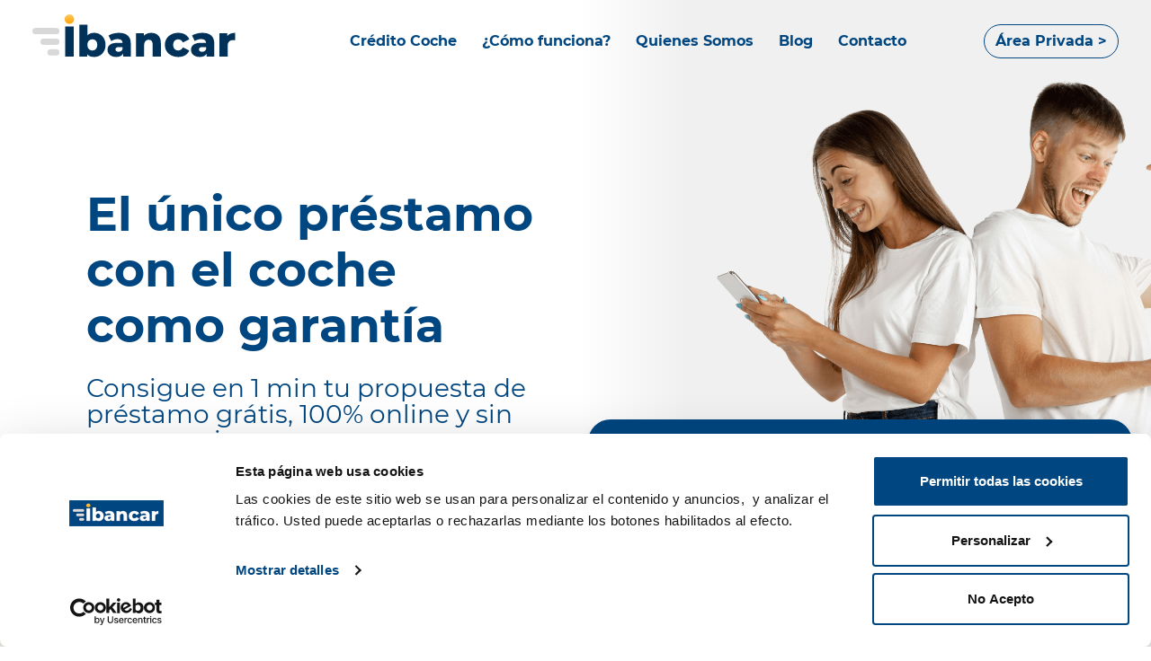

--- FILE ---
content_type: text/html
request_url: https://ibancar.com/
body_size: 14561
content:
<!DOCTYPE html><html lang="es"><head><meta charset="utf-8"><meta http-equiv="X-UA-Compatible" content="IE=edge"><meta name="viewport" content="width=device-width,initial-scale=1"><meta name="TXZqM0lnd29OdVRhSXZ3bk1pamdRYz1s" value="6d9c92e7aa15a8dd201f1fce11168b9d"><link id="canonical_link" rel="icon" href="/favicon.ico"><link id="canonicalLink" rel="canonical" href="/"><title>Préstamo con aval de coche | Ibancar – Recíbelo en el mismo día</title><meta name="description" content="Consigue tu préstamo con aval de coche en Ibancar sin cambiar de titular. Proceso 100% online, respuesta rápida y sin complicaciones."><script id="Cookiebot" src="https://consent.cookiebot.com/uc.js" data-cbid="e5ed2fe8-208f-410f-8caf-aae7d32920ad" async></script><script src="https://grwapi.net/widget.min.js"></script><script>var $_GET = {};
      if(document.location.toString().indexOf('?') !== -1) {
          var query = document.location
                        .toString()
                        .replace(/^.*?\?/, '')
                        .replace(/#.*$/, '')
                        .split('&');

          for(var i=0, l=query.length; i<l; i++) {
            var aux = decodeURIComponent(query[i]).split('=');
            $_GET[aux[0]] = aux[1];
          }
      }
      (function (w, d, s, l, i) {
        w[l] = w[l] || [];
        w[l].push({ "gtm.start": new Date().getTime(), event: "gtm.js" });
        var f = d.getElementsByTagName(s)[0],
          j = d.createElement(s),
          dl = l != "dataLayer" ? "&l=" + l : "";
        j.async = true;
        j.src = "https://www.googletagmanager.com/gtm.js?id=" + i + dl;
        f.parentNode.insertBefore(j, f);
      })(window, document, "script", "dataLayer", "GTM-MQWTJWD");
      dataLayer = [{'idAfiliado': $_GET["aff"]}]; //INDICAMOS AQUI EL AFF para enviar a google tag #NF
      //se escribira el idafiliado siempre que este en el get como 'aff' y solo valen valores INT</script><script type="text/plain" data-cookieconsent="marketing">localStorage.setItem('url_origen', window.location.href);</script><script>window.onload = function () {
        var navigation_menu = window.document.getElementById("navigation_menu");
        var url = window.location.href;
        var canonicalLink = document.getElementById("canonicalLink");
        canonicalLink.setAttribute("href", url);

        navigation_menu.addEventListener("click", (e) => {
          var getUrl = e.target.href ? e.target.href : e.target.baseURI ? e.target.baseURI : "https://ibancar.com";
          if (url != getUrl) {
            url = getUrl;
            canonicalLink.setAttribute("href", url);
          }
        });
      };</script><script type="application/ld+json">{
        "@context": "https://schema.org",
        "@graph": [
          {
            "@type": "LocalBusiness",
            "name": "Ibancar",
            "address": {
              "@type": "PostalAddress",
              "streetAddress": "Calle Rafael Muntaner, 1, 2º Planta, Carretera de Cádiz",
              "addressLocality": "Málaga",
              "postalCode": "29004",
              "addressCountry": "ES"
            }
          },
          {
            "@type": "FAQPage",
            "mainEntity": [
              {
                "@type": "Question",
                "name": "¿Cuáles son las condiciones de servicio?",
                "acceptedAnswer": {
                  "@type": "Answer",
                  "text": "✓ Vehículo con menos de 14 años de antigüedad y libre de cargas. ✓ Vehículo a nombre del solicitante. ✓ Ingresos mínimos de 600€ o un familiar que te avale. Vehículo ubicado en territorio peninsular o Islas Baleares."
                }
              },
              {
                "@type": "Question",
                "name": "¿Cuáles son mis beneficios como cliente?",
                "acceptedAnswer": {
                  "@type": "Answer",
                  "text": "En Ibancar trabajamos para poder ofrecer el mejor servicio financiero a nuestros clientes. El proceso es 100% online, no necesitamos copias de llaves, ni visitas al taller ni procesos en notaría. Podemos conseguir el préstamo en 24 horas y lo más importante no cambiamos la titularidad del coche, por lo que no existe pago por alquiler, ya que el coche siempre será tuyo."
                }
              },
              {
                "@type": "Question",
                "name": "¿Qué documentación tengo que enviar?",
                "acceptedAnswer": {
                  "@type": "Answer",
                  "text": "Estamos a tu disposición por el canal que prefieras. Puedes enviarnos la documentación por correo o WhatsApp, y siempre tendrás nuestro teléfono para consultar dudas. La documentación que necesitamos es la siguiente: Documentación Personal DNI (ambas caras). Justificante de ingresos. Justificante de número de cuenta donde aparezca como titular. Documentación del vehículo. Permiso de circulación. Ficha técnica escaneada. ¿Cómo escanear con el móvil?. 1 Foto del cuentakilómetros con DNI. 4 fotos del coche / 1 Video del coche"
                }
              },
              {
                "@type": "Question",
                "name": "¿Puedo liquidar el préstamo en cualquier momento?",
                "acceptedAnswer": {
                  "@type": "Answer",
                  "text": "Nos encontramos casos en los que las personas necesitan dinero de forma urgente, pero saben que pueden solventar su problema de liquidez en los próximos meses. En Ibancar tienes la posibilidad de cancelar tu préstamo cuando quieras con una penalización del 1% del capital inicial del préstamo. Por ejemplo, si tienes con nosotros un préstamo de 1.500€, la penalización de la cancelación será de 15€, y te ahorraría todos los intereses que queden por pagar."
                }
              },
              {
                "@type": "Question",
                "name": "¿Cómo se amortiza el capital de mi préstamo?",
                "acceptedAnswer": {
                  "@type": "Answer",
                  "text": "En Ibancar amortizarás capital e intereses desde la primera cuota, y no existe cuota final, es decir, siempre pagarás la misma cuota mensual. Además la fecha la eliges tú, te solicitaremos que fecha te viene mejor pagar las cuotas, para que siempre puedas pagar en la fecha que mejor te convenga."
                }
              }
            ]
          }
        ]
      }</script><script>(function (h, o, t, j, a, r) {
        h.hj =
          h.hj ||
          function () {
            (h.hj.q = h.hj.q || []).push(arguments);
          };
        h._hjSettings = { hjid: 3163763, hjsv: 6 };
        a = o.getElementsByTagName("head")[0];
        r = o.createElement("script");
        r.async = 1;
        r.src = t + h._hjSettings.hjid + j + h._hjSettings.hjsv;
        a.appendChild(r);
      })(window, document, "https://static.hotjar.com/c/hotjar-", ".js?sv=");</script><link href="/css/Documentacion.2543960c.css" rel="prefetch"><link href="/css/chunk-295732b8.85deee8f.css" rel="prefetch"><link href="/css/chunk-5761558b.8af8c68b.css" rel="prefetch"><link href="/css/chunk-62dfe37d.cc0edd07.css" rel="prefetch"><link href="/css/chunk-735e6e7f.cc004659.css" rel="prefetch"><link href="/css/chunk-75526404.0eb64a56.css" rel="prefetch"><link href="/css/chunk-d4b0332c.9ac63be7.css" rel="prefetch"><link href="/css/chunk-f921afde.582d8a07.css" rel="prefetch"><link href="/css/chunk-fa3fbfec.ce595981.css" rel="prefetch"><link href="/css/comofunciona.1bc5028c.css" rel="prefetch"><link href="/css/contacto.0e1e348e.css" rel="prefetch"><link href="/css/cookies.3f0c54b4.css" rel="prefetch"><link href="/css/credito_aval_coche_con_asnef.261f5b49.css" rel="prefetch"><link href="/css/credito_aval_coche_las_palmas.7d270b52.css" rel="prefetch"><link href="/css/credito_por_tu_coche_en_barcelona.6d17dd7e.css" rel="prefetch"><link href="/css/credito_por_tu_coche_en_madrid.68ec0e37.css" rel="prefetch"><link href="/css/credito_por_tu_coche_en_sevilla.d4060b8d.css" rel="prefetch"><link href="/css/credito_por_tu_coche_en_valencia.f5ba1f93.css" rel="prefetch"><link href="/css/creditocoche.ffbaefc4.css" rel="prefetch"><link href="/css/dinero_rapido_con_tu_coche.2b7467ef.css" rel="prefetch"><link href="/css/empenar_coche.667aef23.css" rel="prefetch"><link href="/css/empenar_coche_malaga.ec66f4ac.css" rel="prefetch"><link href="/css/formulario.a40117da.css" rel="prefetch"><link href="/css/grupper.71017b37.css" rel="prefetch"><link href="/css/home.1aa98371.css" rel="prefetch"><link href="/css/ibancredit/FAQs.0ed31c59.css" rel="prefetch"><link href="/css/investor.8ff17aaf.css" rel="prefetch"><link href="/css/micro_prestamos_asnef.cdb768b9.css" rel="prefetch"><link href="/css/minicredito.c7e9bcdf.css" rel="prefetch"><link href="/css/opinionesclientes.b43696b0.css" rel="prefetch"><link href="/css/pre-aprobado.b56bdcb0.css" rel="prefetch"><link href="/css/prestamo_1000_euros_asnef.03606a1c.css" rel="prefetch"><link href="/css/prestamo_plazos_rapidos.3ce85960.css" rel="prefetch"><link href="/css/prestamo_por_tu_coche.e685ba73.css" rel="prefetch"><link href="/css/prestamo_rapido_10000_euros.69c9daab.css" rel="prefetch"><link href="/css/prestamos_asnef_en_el_acto.a871c612.css" rel="prefetch"><link href="/css/prestamos_asnef_sin_intermediarios.f4c853c0.css" rel="prefetch"><link href="/css/prestamos_aval_coche_valencia.2843ff62.css" rel="prefetch"><link href="/css/prestamos_con_asnef.4f7811fb.css" rel="prefetch"><link href="/css/prestamos_con_asnef_y_nomina_rapidos.5edf64d9.css" rel="prefetch"><link href="/css/prestamos_con_aval_de_coche_de_mas_de_10_anos.be383531.css" rel="prefetch"><link href="/css/prestamos_con_aval_de_coche_sin_cambiar_de_titular.2d1326fe.css" rel="prefetch"><link href="/css/prestamos_particulares_asnef.7d489b8b.css" rel="prefetch"><link href="/css/prestamos_por_tu_coche_alicante.bab444e4.css" rel="prefetch"><link href="/css/privacidad.93a5be72.css" rel="prefetch"><link href="/css/préstamo_rápido.5bed761c.css" rel="prefetch"><link href="/css/quienessomos.5b6c9ce7.css" rel="prefetch"><link href="/css/reclamaciones.81b99a1f.css" rel="prefetch"><link href="/css/solicitud_denegada.b3c80f34.css" rel="prefetch"><link href="/css/vendors-pre-aprobado.e3553bf1.css" rel="prefetch"><link href="/css/widget.0159dcb3.css" rel="prefetch"><link href="/js/Documentacion.6a721392.js" rel="prefetch"><link href="/js/chunk-16089750.fced4567.js" rel="prefetch"><link href="/js/chunk-295732b8.fb95c518.js" rel="prefetch"><link href="/js/chunk-5761558b.9c724585.js" rel="prefetch"><link href="/js/chunk-5fae0872.fd542ede.js" rel="prefetch"><link href="/js/chunk-5fc607dc.e50b85ec.js" rel="prefetch"><link href="/js/chunk-62dfe37d.84772a83.js" rel="prefetch"><link href="/js/chunk-735e6e7f.4b5c47cd.js" rel="prefetch"><link href="/js/chunk-75526404.79432213.js" rel="prefetch"><link href="/js/chunk-770d9a74.19726c9e.js" rel="prefetch"><link href="/js/chunk-d4b0332c.4f71281c.js" rel="prefetch"><link href="/js/chunk-f921afde.da104d82.js" rel="prefetch"><link href="/js/chunk-fa3fbfec.5a5c140f.js" rel="prefetch"><link href="/js/comofunciona.d16901bb.js" rel="prefetch"><link href="/js/contacto.bc40e5cb.js" rel="prefetch"><link href="/js/cookies.86ecae9a.js" rel="prefetch"><link href="/js/credito_aval_coche_con_asnef.2fdc9b99.js" rel="prefetch"><link href="/js/credito_aval_coche_las_palmas.68f5238e.js" rel="prefetch"><link href="/js/credito_por_tu_coche_en_barcelona.174a0d74.js" rel="prefetch"><link href="/js/credito_por_tu_coche_en_madrid.76942956.js" rel="prefetch"><link href="/js/credito_por_tu_coche_en_sevilla.c5eeec96.js" rel="prefetch"><link href="/js/credito_por_tu_coche_en_valencia.de55e509.js" rel="prefetch"><link href="/js/creditocoche.76b73ad2.js" rel="prefetch"><link href="/js/dinero_rapido_con_tu_coche.c5a06688.js" rel="prefetch"><link href="/js/empenar_coche.b6ddef35.js" rel="prefetch"><link href="/js/empenar_coche_malaga.3dab22d5.js" rel="prefetch"><link href="/js/formulario.92d26aa8.js" rel="prefetch"><link href="/js/grupper.e442d687.js" rel="prefetch"><link href="/js/home.1ffd9eac.js" rel="prefetch"><link href="/js/ibancredit/FAQs.49fb5d52.js" rel="prefetch"><link href="/js/investor.d5f70117.js" rel="prefetch"><link href="/js/micro_prestamos_asnef.ab1d0744.js" rel="prefetch"><link href="/js/minicredito.3c54227c.js" rel="prefetch"><link href="/js/opinionesclientes.f8f44a37.js" rel="prefetch"><link href="/js/pre-aprobado.c5987c9a.js" rel="prefetch"><link href="/js/prestamo_1000_euros_asnef.c69970ec.js" rel="prefetch"><link href="/js/prestamo_plazos_rapidos.8c05606f.js" rel="prefetch"><link href="/js/prestamo_por_tu_coche.354943e7.js" rel="prefetch"><link href="/js/prestamo_rapido_10000_euros.7b555727.js" rel="prefetch"><link href="/js/prestamos_asnef_en_el_acto.a5a617d8.js" rel="prefetch"><link href="/js/prestamos_asnef_sin_intermediarios.5f9c772b.js" rel="prefetch"><link href="/js/prestamos_aval_coche_valencia.6e0eb2e9.js" rel="prefetch"><link href="/js/prestamos_con_asnef.b6343ac3.js" rel="prefetch"><link href="/js/prestamos_con_asnef_y_nomina_rapidos.8ea79ce1.js" rel="prefetch"><link href="/js/prestamos_con_aval_de_coche_de_mas_de_10_anos.656a2af1.js" rel="prefetch"><link href="/js/prestamos_con_aval_de_coche_sin_cambiar_de_titular.482af3ed.js" rel="prefetch"><link href="/js/prestamos_particulares_asnef.8e9883db.js" rel="prefetch"><link href="/js/prestamos_por_tu_coche_alicante.2d4c2247.js" rel="prefetch"><link href="/js/privacidad.9f621540.js" rel="prefetch"><link href="/js/préstamo_rápido.70db1647.js" rel="prefetch"><link href="/js/quienessomos.12a8a0be.js" rel="prefetch"><link href="/js/reclamaciones.1ffe728a.js" rel="prefetch"><link href="/js/solicitud_denegada.0595cfad.js" rel="prefetch"><link href="/js/vendors-Documentacion.bf294cfb.js" rel="prefetch"><link href="/js/vendors-pre-aprobado.07ef19d3.js" rel="prefetch"><link href="/js/widget.ef5cc4e2.js" rel="prefetch"><link href="/css/app.0ade4535.css" rel="preload" as="style"><link href="/js/app.887f350a.js" rel="preload" as="script"><link href="/js/vendors-app.93828aba.js" rel="preload" as="script"><link href="/css/app.0ade4535.css" rel="stylesheet"></head><body><noscript><iframe src="https://www.googletagmanager.com/ns.html?id=GTM-MQWTJWD" height="0" width="0" style="display: none; visibility: hidden"></iframe></noscript><noscript><strong>Ibancar: préstamos con aval de coche 100% online. Activa JavaScript para completar la solicitud.</strong></noscript><div id="app"></div><script src="/js/vendors-app.93828aba.js"></script><script src="/js/app.887f350a.js"></script></body></html>

--- FILE ---
content_type: text/css
request_url: https://grwapi.net/assets/3.1/css/widget-carousel.min.css
body_size: 2281
content:
.grw-net-widget-carousel{display:-webkit-box;display:-ms-flexbox;display:flex;width:100%}.grw-net-widget-carousel-container{width:100%;display:-webkit-box;display:-ms-flexbox;display:flex}.grw-net-widget-carousel-type-1 .grw-net-widget-carousel-row{width:calc(100% - 170px)}.grw-net-widget-carousel-type-2 .grw-net-widget-carousel-container{-webkit-box-orient:vertical;-webkit-box-direction:normal;-ms-flex-direction:column;flex-direction:column}.grw-net-widget-carousel-type-2 .grw-net-widget-carousel-row{width:100%}.grw-net-widget-carousel-left{all:initial;-webkit-box-sizing:border-box;box-sizing:border-box;font-family:'Roboto', sans-serif;padding-right:1.2rem;display:-webkit-box;display:-ms-flexbox;display:flex;width:170px;-webkit-box-orient:vertical;-webkit-box-direction:normal;-ms-flex-direction:column;flex-direction:column;-webkit-box-align:center;-ms-flex-align:center;align-items:center;-webkit-box-pack:center;-ms-flex-pack:center;justify-content:center;text-align:center}.grw-net-widget-carousel-left *{all:unset;-webkit-box-sizing:border-box;box-sizing:border-box}.grw-net-widget-carousel-left:link:hover,.grw-net-widget-carousel-left a:hover{text-decoration:none;color:inherit;cursor:pointer}.grw-net-widget-carousel-left .grw-net-stars{width:140px;height:22px;gap:4px;margin:0.2rem 0 0.4rem 0;display:block}.grw-net-widget-carousel-left .grw-net-logo{display:-webkit-box;display:-ms-flexbox;display:flex;-webkit-box-align:center;-ms-flex-align:center;align-items:center;-webkit-box-pack:center;-ms-flex-pack:center;justify-content:center;margin-top:0.5rem}.grw-net-widget-carousel-left .grw-net-logo-img{width:50px;height:40px;display:-webkit-box;display:-ms-flexbox;display:flex;margin-right:0.4rem}.grw-net-widget-carousel-left .grw-net-logo .grw-net-logo-r{-webkit-box-flex:1;-ms-flex:1 0 auto;flex:1 0 auto}.grw-net-widget-carousel-left .grw-net-logo .grw-net-text{width:60px;text-align:left;line-height:1}.grw-net-widget-carousel-row{-webkit-box-sizing:border-box;box-sizing:border-box}.grw-net-widget-carousel-bottom{all:initial;font-family:'Roboto', sans-serif;display:-webkit-box;display:-ms-flexbox;display:flex;-webkit-box-align:center;-ms-flex-align:center;align-items:center;-webkit-box-pack:center;-ms-flex-pack:center;justify-content:center;text-align:center;-webkit-box-sizing:border-box;box-sizing:border-box;margin-top:1rem;text-decoration:none}.grw-net-widget-carousel-bottom *{all:unset;-webkit-box-sizing:border-box;box-sizing:border-box}.grw-net-widget-carousel-bottom:link:hover,.grw-net-widget-carousel-bottom a:hover{text-decoration:none;color:inherit;cursor:pointer}.grw-net-widget-carousel-bottom .grw-net-logo{display:-webkit-box;display:-ms-flexbox;display:flex;-webkit-box-align:center;-ms-flex-align:center;align-items:center;-webkit-box-pack:center;-ms-flex-pack:center;justify-content:center}.grw-net-widget-carousel-bottom .grw-net-logo-img{width:50px;height:40px;display:-webkit-box;display:-ms-flexbox;display:flex;margin-left:0.4rem;margin-right:0.4rem}.grw-net-widget-carousel-bottom .grw-net-logo .grw-net-logo-r{-webkit-box-flex:1;-ms-flex:1 0 auto;flex:1 0 auto}.grw-net-widget-carousel-bottom .grw-net-logo .grw-net-text{text-align:left;line-height:1}@media screen and (max-width: 640px){.grw-net-widget-carousel .grw-net-widget-carousel-container{-webkit-box-orient:vertical;-webkit-box-direction:normal;-ms-flex-direction:column;flex-direction:column}.grw-net-widget-carousel .grw-net-widget-carousel-type-1 .grw-net-widget-carousel-row{width:100%}.grw-net-widget-carousel .grw-net-widget-carousel-left{width:100%;padding-right:0;padding-bottom:0.5rem}.grw-net-widget-carousel .grw-net-widget-carousel-bottom{-webkit-box-orient:vertical;-webkit-box-direction:normal;-ms-flex-direction:column;flex-direction:column}.grw-net-widget-carousel .grw-net-widget-carousel-bottom .grw-net-logo{margin-top:0.2rem}}.grw-net-widget-carousel .grw-net-splide__slide{display:-webkit-box;display:-ms-flexbox;display:flex}.grw-net-widget-carousel .grw-net-splide__arrows{all:initial;position:absolute;top:50%;height:0;-webkit-transform:translateY(-13px);transform:translateY(-13px);width:100%;display:-webkit-box;display:-ms-flexbox;display:flex;-webkit-box-pack:justify;-ms-flex-pack:justify;justify-content:space-between;z-index:1}.grw-net-widget-carousel .grw-net-splide__arrows *{all:unset;-webkit-box-sizing:border-box;box-sizing:border-box}.grw-net-widget-carousel .grw-net-splide__arrows a:hover{text-decoration:none;color:inherit}.grw-net-widget-carousel .grw-net-splide__arrows .grw-net-splide__arrow{background-color:transparent;border-radius:50%;width:26px;height:26px;padding:0.3rem;display:-webkit-box;display:-ms-flexbox;display:flex;-webkit-box-pack:center;-ms-flex-pack:center;justify-content:center;cursor:pointer;border:1px solid #BBBDBF;-webkit-transition:0.3s all;transition:0.3s all}.grw-net-widget-carousel .grw-net-splide__arrows .grw-net-splide__arrow--prev{margin-left:0}.grw-net-widget-carousel .grw-net-splide__arrows .grw-net-splide__arrow--next{margin-right:0}.grw-net-widget-carousel .grw-net-splide__arrows .grw-net-splide__arrow:disabled{opacity:0.4;pointer-events:none}.grw-net-widget-carousel .grw-net-icon-chevron-left{background-image:url(../img/chevron-left-solid.svg);background-size:auto;background-position:center center;background-repeat:no-repeat;-webkit-box-flex:1;-ms-flex:1;flex:1}.grw-net-widget-carousel .grw-net-icon-chevron-right{background-image:url(../img/chevron-right-solid.svg);background-size:auto;background-position:center center;background-repeat:no-repeat;-webkit-box-flex:1;-ms-flex:1;flex:1}.grw-net-widget-carousel .grw-net-comment{all:initial;font-family:'Roboto', sans-serif;display:-webkit-box;display:-ms-flexbox;display:flex;-webkit-box-orient:vertical;-webkit-box-direction:normal;-ms-flex-direction:column;flex-direction:column;border:1px solid #BBBDBF;background-color:#ffffff;padding:1rem 1rem;margin:0 0.5em;border-radius:6px;-webkit-box-flex:1;-ms-flex:1;flex:1}.grw-net-widget-carousel .grw-net-comment *{all:unset;-webkit-box-sizing:border-box;box-sizing:border-box}.grw-net-widget-carousel .grw-net-comment a:hover{text-decoration:none;color:inherit}.grw-net-widget-carousel .grw-net-comment-top{display:-webkit-box;display:-ms-flexbox;display:flex;-webkit-box-align:center;-ms-flex-align:center;align-items:center;-webkit-box-pack:justify;-ms-flex-pack:justify;justify-content:space-between;height:20px;margin-bottom:0.5rem}.grw-net-widget-carousel .grw-net-comment-top-stars{width:120px;height:20px;gap:4px}.grw-net-widget-carousel .grw-net-comment-top-logo{display:-webkit-box;display:-ms-flexbox;display:flex;width:21px;height:20px}.grw-net-widget-carousel .grw-net-comment-top-logo .grw-net-logo-simple{-webkit-box-flex:1;-ms-flex:1 0 auto;flex:1 0 auto}.grw-net-widget-carousel .grw-net-comment-main{display:-webkit-box;display:-ms-flexbox;display:flex;-webkit-box-orient:vertical;-webkit-box-direction:normal;-ms-flex-direction:column;flex-direction:column;-webkit-box-flex:1;-ms-flex:1;flex:1}.grw-net-widget-carousel .grw-net-comment-main-text{display:block}.grw-net-widget-carousel .grw-net-comment-main-text .grw-net-text{display:block;margin:0.25rem 0;font-size:0.9rem}.grw-net-widget-carousel .grw-net-comment-main-text-title{margin:0.7rem 0}.grw-net-widget-carousel .grw-net-comment-date{font-size:0.84rem;color:#929497}.grw-net-widget-carousel .grw-net-comment-author{font-size:0.9rem;color:#929497;margin-top:0.5rem}.grw-net-widget-carousel .grw-net-comment-hidden{display:none}.grw-net-widget-carousel .grw-net-comment-more-less{color:#929497;letter-spacing:0.5px;font-size:0.9rem;cursor:pointer}.grw-net-widget-carousel .grw-net-text{color:#5F6369}.grw-net-widget-carousel .grw-net-text-small{font-size:0.85rem}.grw-net-widget-carousel .grw-net-text-large{font-size:1.4rem}.grw-net-widget-carousel .grw-net-text-bold{font-weight:bold}.grw-net-widget-carousel .grw-net-text-medium{font-weight:500}.grw-net-widget-carousel .grw-net-text-underline{text-decoration:underline}.grw-net-widget-carousel .grw-net-logo-r{-ms-flex-negative:0;flex-shrink:0;display:block;background-image:url(../img/google-logo-r.svg);background-size:auto auto;background-position:center center;background-repeat:no-repeat}.grw-net-widget-carousel .grw-net-logo-simple{-ms-flex-negative:0;flex-shrink:0;display:block;background-image:url(../img/google-logo-simple.svg);background-size:auto auto;background-position:center center;background-repeat:no-repeat}.grw-net-widget-carousel .grw-net-stars{display:-webkit-box;display:-ms-flexbox;display:flex;-ms-flex-negative:0;flex-shrink:0}.grw-net-widget-carousel .grw-net-stars-star{-webkit-box-flex:1;-ms-flex:1;flex:1;display:block;background-size:auto auto;background-position:center;background-repeat:no-repeat}.grw-net-widget-carousel .grw-net-stars-5-0-star .grw-net-stars-star{background-image:url(../img/star-full.svg)}.grw-net-widget-carousel .grw-net-stars-4-5-star .grw-net-stars-star{background-image:url(../img/star-full.svg)}.grw-net-widget-carousel .grw-net-stars-4-5-star .grw-net-stars-star:last-child{background-image:url(../img/star-half.svg)}.grw-net-widget-carousel .grw-net-stars-4-0-star .grw-net-stars-star{background-image:url(../img/star-full.svg)}.grw-net-widget-carousel .grw-net-stars-4-0-star .grw-net-stars-star:nth-last-child(-n+1){background-image:url(../img/star-empty.svg)}.grw-net-widget-carousel .grw-net-stars-3-5-star .grw-net-stars-star{background-image:url(../img/star-full.svg)}.grw-net-widget-carousel .grw-net-stars-3-5-star .grw-net-stars-star:nth-last-child(2){background-image:url(../img/star-half.svg)}.grw-net-widget-carousel .grw-net-stars-3-5-star .grw-net-stars-star:nth-last-child(-n+1){background-image:url(../img/star-empty.svg)}.grw-net-widget-carousel .grw-net-stars-3-0-star .grw-net-stars-star{background-image:url(../img/star-full.svg)}.grw-net-widget-carousel .grw-net-stars-3-0-star .grw-net-stars-star:nth-last-child(-n+2){background-image:url(../img/star-empty.svg)}.grw-net-widget-carousel .grw-net-stars-2-5-star .grw-net-stars-star{background-image:url(../img/star-full.svg)}.grw-net-widget-carousel .grw-net-stars-2-5-star .grw-net-stars-star:nth-last-child(3){background-image:url(../img/star-half.svg)}.grw-net-widget-carousel .grw-net-stars-2-5-star .grw-net-stars-star:nth-last-child(-n+2){background-image:url(../img/star-empty.svg)}.grw-net-widget-carousel .grw-net-stars-2-0-star .grw-net-stars-star{background-image:url(../img/star-full.svg)}.grw-net-widget-carousel .grw-net-stars-2-0-star .grw-net-stars-star:nth-last-child(-n+3){background-image:url(../img/star-empty.svg)}.grw-net-widget-carousel .grw-net-stars-1-5-star .grw-net-stars-star{background-image:url(../img/star-full.svg)}.grw-net-widget-carousel .grw-net-stars-1-5-star .grw-net-stars-star:nth-last-child(4){background-image:url(../img/star-half.svg)}.grw-net-widget-carousel .grw-net-stars-1-5-star .grw-net-stars-star:nth-last-child(-n+3){background-image:url(../img/star-empty.svg)}.grw-net-widget-carousel .grw-net-stars-1-0-star .grw-net-stars-star{background-image:url(../img/star-full.svg)}.grw-net-widget-carousel .grw-net-stars-1-0-star .grw-net-stars-star:nth-last-child(-n+4){background-image:url(../img/star-empty.svg)}.grw-net-widget-carousel .grw-net-stars-0-5-star .grw-net-stars-star{background-image:url(../img/star-half.svg)}.grw-net-widget-carousel .grw-net-stars-0-5-star .grw-net-stars-star:nth-last-child(-n+4){background-image:url(../img/star-empty.svg)}.grw-net-widget-carousel .grw-net-stars-0-0-star .grw-net-stars-star{background-image:url(../img/star-empty.svg)}.grw-net-widget-carousel.grw-net-widget-dark .grw-net-text{color:#e2e2e2}.grw-net-widget-carousel.grw-net-widget-dark .grw-net-text-bold{color:#fff}.grw-net-widget-carousel.grw-net-widget-dark .grw-net-text-medium{color:#fff}.grw-net-widget-carousel.grw-net-widget-dark .grw-net-comment{background-color:rgba(250,250,250,0.1)}.grw-net-widget-carousel.grw-net-widget-dark .grw-net-comment-date{color:#BBBDBF}.grw-net-widget-carousel.grw-net-widget-dark .grw-net-comment-main-text .grw-net-text{color:#ffffff}.grw-net-widget-carousel.grw-net-widget-dark .grw-net-comment-more-less{color:#BBBDBF}@-webkit-keyframes grw-net-splide-loading{0%{-webkit-transform:rotate(0);transform:rotate(0)}to{-webkit-transform:rotate(1turn);transform:rotate(1turn)}}@keyframes grw-net-splide-loading{0%{-webkit-transform:rotate(0);transform:rotate(0)}to{-webkit-transform:rotate(1turn);transform:rotate(1turn)}}.grw-net-widget-carousel .grw-net-splide--draggable>.grw-net-splide__track>ul.grw-net-splide__list>.grw-net-splide__slide{-webkit-user-select:none;-ms-user-select:none;-moz-user-select:none;user-select:none}.grw-net-widget-carousel .grw-net-splide--fade>.grw-net-splide__track>ul.grw-net-splide__list{display:block}.grw-net-widget-carousel .grw-net-splide--fade>.grw-net-splide__track>ul.grw-net-splide__list>.grw-net-splide__slide{left:0;opacity:0;position:absolute;top:0;z-index:0}.grw-net-widget-carousel .grw-net-splide--fade>.grw-net-splide__track>ul.grw-net-splide__list>.grw-net-splide__slide.is-active{opacity:1;position:relative;z-index:1}.grw-net-widget-carousel .grw-net-splide--rtl{direction:rtl}.grw-net-widget-carousel .grw-net-splide--ttb>.grw-net-splide__track>ul.grw-net-splide__list{display:block}.grw-net-widget-carousel .grw-net-splide--ttb>.grw-net-splide__pagination{width:auto}.grw-net-widget-carousel .grw-net-splide__container{-webkit-box-sizing:border-box;box-sizing:border-box;position:relative}.grw-net-widget-carousel .grw-net-splide__track>ul.grw-net-splide__list{margin:0 !important;padding:0 !important;width:-webkit-max-content;width:-moz-max-content;width:max-content;will-change:transform}.grw-net-widget-carousel .grw-net-splide.is-active ul.grw-net-splide__list{display:-ms-flexbox;display:-webkit-box;display:flex}.grw-net-widget-carousel .grw-net-splide__pagination{-ms-flex-align:center;-webkit-box-align:center;align-items:center;display:-ms-inline-flexbox;display:-webkit-inline-box;display:inline-flex;-ms-flex-wrap:wrap;flex-wrap:wrap;-ms-flex-pack:center;-webkit-box-pack:center;justify-content:center;margin:0;width:95%}.grw-net-widget-carousel .grw-net-splide__pagination li{display:inline-block;line-height:1;list-style-type:none;margin:0}.grw-net-widget-carousel .grw-net-splide{outline:none;position:relative;visibility:hidden}.grw-net-widget-carousel .grw-net-splide__track>ul.grw-net-splide__list>li.grw-net-splide__slide{-webkit-box-sizing:border-box;box-sizing:border-box;-ms-flex-negative:0;flex-shrink:0;list-style-type:none !important;margin:0;padding:0;outline:none;position:relative}.grw-net-widget-carousel .grw-net-splide__slide img{vertical-align:bottom}.grw-net-widget-carousel .grw-net-splide__slider{position:relative}.grw-net-widget-carousel .grw-net-splide__spinner{-webkit-animation:grw-net-splide-loading 1s linear infinite;animation:grw-net-splide-loading 1s linear infinite;border:2px solid #999;border-left-color:transparent;border-radius:50%;bottom:0;display:inline-block;height:20px;left:0;margin:auto;position:absolute;right:0;top:0;width:20px}.grw-net-widget-carousel .grw-net-splide__track{overflow:hidden;position:relative;z-index:0}

--- FILE ---
content_type: application/javascript
request_url: https://grwapi.net/assets/3.1/js/grwsplide.min.js
body_size: 11690
content:
function _inheritsLoose(t,n){t.prototype=Object.create(n.prototype),_setPrototypeOf(t.prototype.constructor=t,n)}function _setPrototypeOf(t,n){return(_setPrototypeOf=Object.setPrototypeOf||function(t,n){return t.__proto__=n,t})(t,n)}function _defineProperties(t,n){for(var e=0;e<n.length;e++){var i=n[e];i.enumerable=i.enumerable||!1,i.configurable=!0,"value"in i&&(i.writable=!0),Object.defineProperty(t,i.key,i)}}function _createClass(t,n,e){return n&&_defineProperties(t.prototype,n),e&&_defineProperties(t,e),t}function _extends(){return(_extends=Object.assign||function(t){for(var n=1;n<arguments.length;n++){var e,i=arguments[n];for(e in i)Object.prototype.hasOwnProperty.call(i,e)&&(t[e]=i[e])}return t}).apply(this,arguments)}
/*!
 * Splide.js
 * Version  : 2.4.24
 * License  : MIT
 * Copyright: 2020 Naotoshi Fujita
 */
!function(t,n){"object"==typeof exports&&"undefined"!=typeof module?module.exports=n():"function"==typeof define&&define.amd?define(n):(t="undefined"!=typeof globalThis?globalThis:t||self).GrwSplide=n()}(this,function(){"use strict";var w=Object.keys;function v(e,i){w(e).some(function(t,n){return i(e[t],t,n)})}function p(n){return w(n).map(function(t){return n[t]})}function i(t){return"object"==typeof t}function s(t,n){var e=_extends({},t);return v(n,function(t,n){i(t)?(i(e[n])||(e[n]={}),e[n]=s(e[n],t)):e[n]=t}),e}function o(t){return Array.isArray(t)?t:[t]}function y(t,n,e){return Math.min(Math.max(t,e<n?e:n),e<n?n:e)}function h(t,n){var e=0;return t.replace(/%s/g,function(){return o(n)[e++]})}function b(t){var n=typeof t;return"number"==n&&0<t?parseFloat(t)+"px":"string"==n?t:""}function g(t){return t<10?"0"+t:t}function x(t,n){var e;return"string"==typeof n&&(S(e=l("div",{}),{position:"absolute",width:n}),E(t,e),n=e.clientWidth,_(e)),+n||0}function u(t,n){return t?t.querySelector(n.split(" ")[0]):null}function m(t,n){return c(t,n)[0]}function c(t,n){return t?p(t.children).filter(function(t){return z(t,n.split(" ")[0])||t.tagName===n}):[]}function l(t,n){var e=document.createElement(t);return v(n,function(t,n){return I(e,n,t)}),e}function f(t){var n=l("div",{});return n.innerHTML=t,n.firstChild}function _(t){o(t).forEach(function(t){var n;!t||(n=t.parentElement)&&n.removeChild(t)})}function E(t,n){t&&t.appendChild(n)}function k(t,n){var e;t&&n&&((e=n.parentElement)&&e.insertBefore(t,n))}function S(e,t){e&&v(t,function(t,n){null!==t&&(e.style[n]=t)})}function e(n,t,e){n&&o(t).forEach(function(t){t&&n.classList[e?"remove":"add"](t)})}function P(t,n){e(t,n,!1)}function C(t,n){e(t,n,!0)}function z(t,n){return!!t&&t.classList.contains(n)}function I(t,n,e){t&&t.setAttribute(n,e)}function M(t,n){return t?t.getAttribute(n):""}function O(t,n){o(n).forEach(function(n){o(t).forEach(function(t){return t&&t.removeAttribute(n)})})}function T(t){return t.getBoundingClientRect()}function a(u,c){var d,f;return{mount:function(){d=c.Elements.list,u.on("transitionend",function(t){t.target===d&&f&&f()},d)},start:function(t,n,e,i,o){var r=u.options,s=c.Controller.edgeIndex,a=r.speed;f=o,u.is(A)&&(0===e&&s<=n||s<=e&&0===n)&&(a=r.rewindSpeed||a),S(d,{transition:"transform "+a+"ms "+r.easing,transform:"translate("+i.x+"px,"+i.y+"px)"})}}}function d(e,s){function a(t){var n=e.options;S(s.Elements.slides[t],{transition:"opacity "+n.speed+"ms "+n.easing})}return{mount:function(){a(e.index)},start:function(t,n,e,i,o){var r=s.Elements.track;S(r,{height:b(r.clientHeight)}),a(n),setTimeout(function(){o(),S(r,{height:""})})}}}var A="slide",L="loop",W="fade";function H(t){console.error("[SPLIDE] "+t)}function q(t,n){if(!t)throw new Error(n)}var t="grw-net-splide",j={active:"is-active",visible:"is-visible",loading:"is-loading"},D={type:"slide",rewind:!1,speed:400,rewindSpeed:0,waitForTransition:!0,width:0,height:0,fixedWidth:0,fixedHeight:0,heightRatio:0,autoWidth:!1,autoHeight:!1,perPage:1,perMove:0,clones:0,start:0,focus:!1,gap:0,padding:0,arrows:!0,arrowPath:"",pagination:!0,autoplay:!1,interval:5e3,pauseOnHover:!0,pauseOnFocus:!0,resetProgress:!0,lazyLoad:!1,preloadPages:1,easing:"cubic-bezier(.42,.65,.27,.99)",keyboard:"global",drag:!0,dragAngleThreshold:30,swipeDistanceThreshold:150,flickVelocityThreshold:.6,flickPower:600,flickMaxPages:1,direction:"ltr",cover:!1,accessibility:!0,slideFocus:!0,isNavigation:!1,trimSpace:!0,updateOnMove:!1,throttle:100,destroy:!1,breakpoints:!1,classes:{root:t,slider:t+"__slider",track:t+"__track",list:t+"__list",slide:t+"__slide",container:t+"__slide__container",arrows:t+"__arrows",arrow:t+"__arrow",prev:t+"__arrow--prev",next:t+"__arrow--next",pagination:t+"__pagination",page:t+"__pagination__page",clone:t+"__slide--clone",progress:t+"__progress",bar:t+"__progress__bar",autoplay:t+"__autoplay",play:t+"__play",pause:t+"__pause",spinner:t+"__spinner",sr:t+"__sr"},i18n:{prev:"Previous slide",next:"Next slide",first:"Go to first slide",last:"Go to last slide",slideX:"Go to slide %s",pageX:"Go to page %s",play:"Start autoplay",pause:"Pause autoplay"}},N=Object.freeze({__proto__:null,CREATED:1,MOUNTED:2,IDLE:3,MOVING:4,DESTROYED:5}),t=function(){function t(t,n,e){function i(t){t.elm&&t.elm.removeEventListener(t.event,t.handler,t.options)}var o,r;void 0===n&&(n={}),void 0===e&&(e={}),this.root=t instanceof Element?t:document.querySelector(t),q(this.root,"An invalid element/selector was given."),this.Components=null,this.Event=(o=[],{on:function(t,n,e,i){void 0===e&&(e=null),void 0===i&&(i={}),t.split(" ").forEach(function(t){e&&e.addEventListener(t,n,i),o.push({event:t,handler:n,elm:e,options:i})})},off:function(t,e){void 0===e&&(e=null),t.split(" ").forEach(function(n){o=o.filter(function(t){return!t||t.event!==n||t.elm!==e||(i(t),!1)})})},emit:function(n){for(var t=arguments.length,e=new Array(1<t?t-1:0),i=1;i<t;i++)e[i-1]=arguments[i];o.forEach(function(t){t.elm||t.event.split(".")[0]!==n||t.handler.apply(t,e)})},destroy:function(){o.forEach(i),o=[]}}),this.State=(r=1,{set:function(t){r=t},is:function(t){return t===r}}),this.STATES=N,this._o=s(D,n),this._i=0,this._c=e,this._e={},this._t=null}var n=t.prototype;return n.mount=function(t,n){var e,i,o=this;void 0===t&&(t=this._e),void 0===n&&(n=this._t),this.State.set(1),this._e=t,this._t=n,this.Components=(t=s((e=this)._c,t),n=n,i={},v(t,function(t,n){i[n]=t(e,i,n.toLowerCase())}),n=n||(e.is(W)?d:a),i.Transition=n(e,i),i);try{v(this.Components,function(t,n){var e=t.required;void 0===e||e?t.mount&&t.mount():delete o.Components[n]})}catch(t){return void H(t.message)}var r=this.State;return r.set(2),v(this.Components,function(t){t.mounted&&t.mounted()}),this.emit("mounted"),r.set(3),this.emit("ready"),S(this.root,{visibility:"visible"}),this.on("move drag",function(){return r.set(4)}).on("moved dragged",function(){return r.set(3)}),this},n.sync=function(t){return this.sibling=t,this},n.on=function(t,n,e,i){return this.Event.on(t,n,e=void 0===e?null:e,i=void 0===i?{}:i),this},n.off=function(t,n){return this.Event.off(t,n=void 0===n?null:n),this},n.emit=function(t){for(var n,e=arguments.length,i=new Array(1<e?e-1:0),o=1;o<e;o++)i[o-1]=arguments[o];return(n=this.Event).emit.apply(n,[t].concat(i)),this},n.go=function(t,n){return void 0===n&&(n=this.options.waitForTransition),(this.State.is(3)||this.State.is(4)&&!n)&&this.Components.Controller.go(t,!1),this},n.is=function(t){return t===this._o.type},n.add=function(t,n){return this.Components.Elements.add(t,n=void 0===n?-1:n,this.refresh.bind(this)),this},n.remove=function(t){return this.Components.Elements.remove(t),this.refresh(),this},n.refresh=function(){return this.emit("refresh:before").emit("refresh").emit("resize"),this},n.destroy=function(n){var t=this;if(void 0===n&&(n=!0),!this.State.is(1))return p(this.Components).reverse().forEach(function(t){t.destroy&&t.destroy(n)}),this.emit("destroy",n),this.Event.destroy(),this.State.set(5),this;this.on("ready",function(){return t.destroy(n)})},_createClass(t,[{key:"index",get:function(){return this._i},set:function(t){this._i=parseInt(t)}},{key:"length",get:function(){return this.Components.Elements.length}},{key:"options",get:function(){return this._o},set:function(t){var n=this.State.is(1);n||this.emit("update"),this._o=s(this._o,t),n||this.emit("updated",this._o)}},{key:"classes",get:function(){return this._o.classes}},{key:"i18n",get:function(){return this._o.i18n}}]),t}(),R="rtl",B="ttb",F="update.slide",G=Math.floor,X=Math.abs;function V(t,n){var e;return function(){e=e||setTimeout(function(){t(),e=null},n)}}function n(n,e,i){function o(t){c||(r||(r=t,a&&a<1&&(r-=a*e)),a=(s=t-r)/e,e<=s&&(r=0,a=1,n()),i&&i(a),u(o))}var r,s,a,u=window.requestAnimationFrame,c=!0;return{pause:function(){c=!0,r=0},play:function(t){r=0,t&&(a=0),c&&(c=!1,u(o))}}}var U=Math.abs,Y=1,J=2,K=3,Q="move.page",Z="updated.page refresh.page",$="data-grwsplide-lazy",tt="data-grwsplide-lazy-srcset",nt="aria-current",et="aria-controls",it="aria-label",ot="aria-hidden",rt="tabindex",r={ltr:{ArrowLeft:"<",ArrowRight:">",Left:"<",Right:">"},rtl:{ArrowLeft:">",ArrowRight:"<",Left:">",Right:"<"},ttb:{ArrowUp:"<",ArrowDown:">",Up:"<",Down:">"}},st="move.sync",at="mouseup touchend",ut=[" ","Enter","Spacebar"],ct={Options:function(t){var n=M(t.root,"data-grwsplide");if(n)try{t.options=JSON.parse(n)}catch(t){H(t.message)}return{mount:function(){t.State.is(1)&&(t.index=t.options.start)}}},Breakpoints:function(i){var o,r,s=i.options.breakpoints,n=V(t,50),a=[];function t(){var t,n,e=(n=a.filter(function(t){return t.mql.matches})[0])?n.point:-1;e!==r&&(r=e,t=i.State,(e=(n=s[e]||o).destroy)?(i.options=o,i.destroy("completely"===e)):(t.is(5)&&i.mount(),i.options=n))}return{required:s&&matchMedia,mount:function(){a=Object.keys(s).sort(function(t,n){return+t-+n}).map(function(t){return{point:t,mql:matchMedia("(max-width:"+t+"px)")}}),this.destroy(!0),addEventListener("resize",n),o=i.options,t()},destroy:function(t){t&&removeEventListener("resize",n)}}},Controller:function(r,e){var s,i,a;function o(){return!1!==s.focus}return a={mount:function(){s=r.options,i=r.is(L),r.on("move",function(t){r.index=t}).on("updated refresh",function(t){s=t||s,r.index=y(r.index,0,a.edgeIndex)})},go:function(t,n){t=this.trim(this.parse(t));e.Track.go(t,this.rewind(t),n)},parse:function(t){var n=r.index,e=String(t).match(/([+\-<>]+)(\d+)?/),i=e?e[1]:"",o=e?parseInt(e[2]):0;switch(i){case"+":n+=o||1;break;case"-":n-=o||1;break;case">":case"<":n=function(t,n,e){if(-1<t)return a.toIndex(t);t=s.perMove,e=e?-1:1;if(t)return n+t*e;return a.toIndex(a.toPage(n)+e)}(o,n,"<"===i);break;default:n=parseInt(t)}return n},toIndex:function(t){if(o())return t;var n=r.length,e=s.perPage,t=t*e;return t=n-e<=(t-=(this.pageLength*e-n)*G(t/n))&&t<n?n-e:t},toPage:function(t){if(o())return t;var n=r.length,e=s.perPage;return G(n-e<=t&&t<n?(n-1)/e:t/e)},trim:function(t){return t=!i?s.rewind?this.rewind(t):y(t,0,this.edgeIndex):t},rewind:function(t){var n=this.edgeIndex;if(i){for(;n<t;)t-=n+1;for(;t<0;)t+=n+1}else n<t?t=0:t<0&&(t=n);return t},isRtl:function(){return s.direction===R},get pageLength(){var t=r.length;return o()?t:Math.ceil(t/s.perPage)},get edgeIndex(){var t=r.length;return t?o()||s.isNavigation||i?t-1:t-s.perPage:0},get prevIndex(){var t=r.index-1;return-1<(t=i||s.rewind?this.rewind(t):t)?t:-1},get nextIndex(){var t=r.index+1;return(i||s.rewind)&&(t=this.rewind(t)),r.index<t&&t<=this.edgeIndex||0===t?t:-1}}},Elements:function(l,i){var t,n,o=l.root,r=l.classes,h=[];function s(){var t=r.root,n=l.options;return[t+"--"+n.type,t+"--"+n.direction,n.drag?t+"--draggable":"",n.isNavigation?t+"--nav":"",j.active]}function a(t){return m(o,t)||m(n.slider,t)}return o.id||(window.splide=window.splide||{},t=window.splide.uid||0,window.splide.uid=++t,o.id="splide"+g(t)),n={mount:function(){var t=this;this.init(),l.on("refresh",function(){t.destroy(),t.init()}).on("updated",function(){C(o,s()),P(o,s())})},destroy:function(){h.forEach(function(t){t.destroy()}),h=[],C(o,s())},init:function(){var e=this;!function(){n.slider=m(o,r.slider),n.track=u(o,"."+r.track),n.list=m(n.track,r.list),q(n.track&&n.list,"Track or list was not found."),n.slides=c(n.list,r.slide);var t=a(r.arrows);n.arrows={prev:u(t,"."+r.prev),next:u(t,"."+r.next)};t=a(r.autoplay);n.bar=u(a(r.progress),"."+r.bar),n.play=u(t,"."+r.play),n.pause=u(t,"."+r.pause),n.track.id=n.track.id||o.id+"-track",n.list.id=n.list.id||o.id+"-list"}(),P(o,s()),this.slides.forEach(function(t,n){e.register(t,n,-1)})},register:function(t,n,e){var o,i,r,s,a,u,c,t=(i=n,r=e,s=t,u=(o=l).options.updateOnMove,c="ready.slide updated.slide resized.slide moved.slide"+(u?" move.slide":""),a={slide:s,index:i,realIndex:r,container:m(s,o.classes.container),isClone:-1<r,mount:function(){var t=this;this.isClone||(s.id=o.root.id+"-slide"+g(i+1)),o.on(c,function(){return t.update()}).on(F,f).on("click",function(){return o.emit("click",t)},s),u&&o.on("move.slide",function(t){t===r&&d(!0,!1)}),S(s,{display:""}),this.styles=M(s,"style")||""},destroy:function(){o.off(c).off(F).off("click",s),C(s,p(j)),f(),O(this.container,"style")},update:function(){d(this.isActive(),!1),d(this.isVisible(),!0)},isActive:function(){return o.index===i},isVisible:function(){var t=this.isActive();if(o.is(W)||t)return t;var n=Math.ceil,e=T(o.Components.Elements.track),t=T(s);return o.options.direction===B?e.top<=t.top&&t.bottom<=n(e.bottom):e.left<=t.left&&t.right<=n(e.right)},isWithin:function(t,n){t=Math.abs(t-i);return(t=!o.is(A)&&!this.isClone?Math.min(t,o.length-t):t)<n}});function d(t,n){var e=n?"visible":"active",i=j[e];t?(P(s,i),o.emit(e,a)):z(s,i)&&(C(s,i),o.emit(n?"hidden":"inactive",a))}function f(){I(s,"style",a.styles)}t.mount(),h.push(t)},getSlide:function(n){return h.filter(function(t){return t.index===n})[0]},getSlides:function(t){return t?h:h.filter(function(t){return!t.isClone})},getSlidesByPage:function(t){var n=i.Controller.toIndex(t),t=l.options,e=!1!==t.focus?1:t.perPage;return h.filter(function(t){t=t.index;return n<=t&&t<n+e})},add:function(t,n,e){var i,o,r,s;(t="string"==typeof t?f(t):t)instanceof Element&&(i=this.slides[n],S(t,{display:"none"}),i?(k(t,i),this.slides.splice(n,0,t)):(E(this.list,t),this.slides.push(t)),o=function(){e&&e(t)},(s=(n=(n=t).querySelectorAll("img")).length)?(r=0,v(n,function(t){t.onload=t.onerror=function(){++r===s&&o()}})):o())},remove:function(t){_(this.slides.splice(t,1)[0])},each:function(t){h.forEach(t)},get length(){return this.slides.length},get total(){return h.length}}},Track:function(r,s){var e,n,o,a,i=r.options.direction===B,u=r.is(W),c=r.options.direction===R,d=!1,f=c?1:-1;function l(t,n,e,i){S(o,{transition:""}),d=!1,u||a.jump(n),i||r.emit("moved",n,e,t)}function h(t){return a.trim(a.toPosition(t))}return a={sign:f,mount:function(){n=s.Elements,e=s.Layout,o=n.list},mounted:function(){var t=this;u||(this.jump(0),r.on("mounted resize updated",function(){t.jump(r.index)}))},go:function(t,n,e){var i=h(t),o=r.index;r.State.is(4)&&d||(d=t!==n,e||r.emit("move",n,o,t),1<=Math.abs(i-this.position)||u?s.Transition.start(t,n,o,this.toCoord(i),function(){l(t,n,o,e)}):t!==o&&"move"===r.options.trimSpace?s.Controller.go(t+t-o,e):l(t,n,o,e))},jump:function(t){this.translate(h(t))},translate:function(t){S(o,{transform:"translate"+(i?"Y":"X")+"("+t+"px)"})},cancel:function(){r.is(L)?this.shift():this.translate(this.position),S(o,{transition:""})},shift:function(){var t=X(this.position),n=X(this.toPosition(0)),e=X(this.toPosition(r.length)),i=e-n;t<n?t+=i:e<t&&(t-=i),this.translate(f*t)},trim:function(t){return!r.options.trimSpace||r.is(L)?t:y(t,f*(e.totalSize()-e.size-e.gap),0)},toIndex:function(e){var i=this,o=0,r=1/0;return n.getSlides(!0).forEach(function(t){var n=t.index,t=X(i.toPosition(n)-e);t<r&&(r=t,o=n)}),o},toCoord:function(t){return{x:i?0:t,y:i?t:0}},toPosition:function(t){var n=e.totalSize(t)-e.slideSize(t)-e.gap;return f*(n+this.offset(t))},offset:function(t){var n=r.options.focus,t=e.slideSize(t);return"center"===n?-(e.size-t)/2:-(parseInt(n)||0)*(t+e.gap)},get position(){var t=i?"top":c?"right":"left";return T(o)[t]-(T(n.track)[t]-e.padding[t]*f)}}},Clones:function(o,t){var n,s=[],e=0,a=t.Elements;function i(){n.destroy(),function(e){var i=a.length,o=a.register;if(i){for(var r=a.slides;r.length<e;)r=r.concat(r);r.slice(0,e).forEach(function(t,n){t=u(t);E(a.list,t),s.push(t),o(t,n+i,n%i)}),r.slice(-e).forEach(function(t,n){t=u(t);k(t,r[0]),s.push(t),o(t,n-e,(i+n-e%i)%i)})}}(e=r())}function r(){var t=o.options;if(t.clones)return t.clones;var n=t.autoWidth||t.autoHeight?a.length:t.perPage,e=t.direction===B?"Height":"Width",i=x(o.root,t["fixed"+e]);return(n=i?Math.ceil(a.track["client"+e]/i):n)*(t.drag?t.flickMaxPages+1:1)}function u(t){t=t.cloneNode(!0);return P(t,o.classes.clone),O(t,"id"),t}return n={mount:function(){var t=this;o.is(L)&&(i(),o.on("refresh:before",function(){t.destroy()}).on("refresh",i).on("resize",function(){e!==r()&&(t.destroy(),o.refresh())}))},destroy:function(){_(s),s=[]},get clones(){return s},get length(){return s.length}}},Layout:function(t,n){var i,e,o,r,s,a,u,c,d,f,l,h,p,g=n.Elements,m=t.options.direction===B;function v(){i.init(),S(t.root,{maxWidth:b(t.options.width)}),g.each(function(t){t.slide.style[i.margin]=b(i.gap)}),y()}function y(){var n=t.options;i.resize(),S(g.track,{height:b(i.height)});var e=n.autoHeight?null:b(i.slideHeight());g.each(function(t){S(t.container,{height:e}),S(t.slide,{width:n.autoWidth?null:b(i.slideWidth(t.index)),height:t.container?null:e})}),t.emit("resized")}return i=(e={mount:function(){t.on("resize load",V(function(){t.emit("resize")},t.options.throttle),window).on("resize",y).on("updated refresh",v),v(),this.totalSize=m?this.totalHeight:this.totalWidth,this.slideSize=m?this.slideHeight:this.slideWidth},destroy:function(){O([g.list,g.track],"style")},get size(){return m?this.height:this.width}},o=m?(d=t,h=n.Elements,p=d.root,{margin:"marginBottom",init:function(){this.resize()},resize:function(){l=d.options,f=h.track,this.gap=x(p,l.gap);var t=l.padding,n=x(p,t.top||t),t=x(p,t.bottom||t);this.padding={top:n,bottom:t},S(f,{paddingTop:b(n),paddingBottom:b(t)})},totalHeight:function(t){void 0===t&&(t=d.length-1);t=h.getSlide(t);return t?T(t.slide).bottom-T(h.list).top+this.gap:0},slideWidth:function(){return x(p,l.fixedWidth||this.width)},slideHeight:function(t){if(l.autoHeight){var n=h.getSlide(t);return n?n.slide.offsetHeight:0}n=l.fixedHeight||(this.height+this.gap)/l.perPage-this.gap;return x(p,n)},get width(){return f.clientWidth},get height(){var t=l.height||this.width*l.heightRatio;return q(t,'"height" or "heightRatio" is missing.'),x(p,t)-this.padding.top-this.padding.bottom}}):(r=t,a=n.Elements,u=r.root,{margin:"margin"+((c=r.options).direction===R?"Left":"Right"),height:0,init:function(){this.resize()},resize:function(){c=r.options,s=a.track,this.gap=x(u,c.gap);var t=c.padding,n=x(u,t.left||t),t=x(u,t.right||t);this.padding={left:n,right:t},S(s,{paddingLeft:b(n),paddingRight:b(t)})},totalWidth:function(t){void 0===t&&(t=r.length-1);var n=a.getSlide(t),e=0;return n&&(t=T(n.slide),n=T(a.list),e=c.direction===R?n.right-t.left:t.right-n.left,e+=this.gap),e},slideWidth:function(t){if(c.autoWidth){var n=a.getSlide(t);return n?n.slide.offsetWidth:0}n=c.fixedWidth||(this.width+this.gap)/c.perPage-this.gap;return x(u,n)},slideHeight:function(){var t=c.height||c.fixedHeight||this.width*c.heightRatio;return x(u,t)},get width(){return s.clientWidth-this.padding.left-this.padding.right}}),w(o).forEach(function(t){e[t]||Object.defineProperty(e,t,Object.getOwnPropertyDescriptor(o,t))}),e)},Drag:function(a,u){var e,i,o,r,n,c=u.Track,d=u.Controller,s=a.options.direction===B,f=s?"y":"x";function l(t){n.disabled||r||h(t)}function h(t){e=c.toCoord(c.position),i=m(t,{}),o=i}function p(t){var n;i&&(o=m(t,i),r?(t.cancelable&&t.preventDefault(),a.is(W)||(n=e[f]+o.offset[f],c.translate(function(t){{var n,e,i;a.is(A)&&(n=c.sign,e=n*c.trim(c.toPosition(0)),i=n*c.trim(c.toPosition(d.edgeIndex)),(t*=n)<e?t=e-7*Math.log(e-t):i<t&&(t=i+7*Math.log(t-i)),t*=n)}return t}(n)))):function(t){t=t.offset;if(a.State.is(4)&&a.options.waitForTransition)return!1;t=180*Math.atan(U(t.y)/U(t.x))/Math.PI;s&&(t=90-t);return t<a.options.dragAngleThreshold}(o)&&(a.emit("drag",i),r=!0,c.cancel(),h(t)))}function g(){i=null,r&&(a.emit("dragged",o),function(t){var n=t.velocity[f],e=U(n);{var i,o,r,s;0<e&&(i=a.options,o=a.index,r=n<0?-1:1,s=o,a.is(W)||(n=c.position,e>i.flickVelocityThreshold&&U(t.offset[f])<i.swipeDistanceThreshold&&(n+=r*Math.min(e*i.flickPower,u.Layout.size*(i.flickMaxPages||1))),s=c.toIndex(n)),s===o&&.1<e&&(s=o+r*c.sign),a.is(A)&&(s=y(s,0,d.edgeIndex)),d.go(s,i.isNavigation))}}(o),r=!1)}function m(t,n){var e=t.timeStamp,i=t.touches,o=i?i[0]:t,r=o.clientX,i=o.clientY,t=n.to||{},o=t.x,t=t.y,t={x:r-(void 0===o?r:o),y:i-(void 0===t?i:t)},n=e-(n.time||0);return{to:{x:r,y:i},offset:t,time:e,velocity:{x:t.x/n,y:t.y/n}}}return n={disabled:!1,mount:function(){var t=this,n=u.Elements,e=n.track;a.on("touchstart mousedown",l,e).on("touchmove mousemove",p,e,{passive:!1}).on("touchend touchcancel mouseleave mouseup dragend",g,e).on("mounted refresh",function(){v(n.list.querySelectorAll("img, a"),function(t){a.off("dragstart",t).on("dragstart",function(t){t.preventDefault()},t,{passive:!1})})}).on("mounted updated",function(){t.disabled=!a.options.drag})}}},Click:function(t,n){var e=!1;function i(t){e&&(t.preventDefault(),t.stopPropagation(),t.stopImmediatePropagation())}return{required:t.options.drag,mount:function(){t.on("click",i,n.Elements.track,{capture:!0}).on("drag",function(){e=!0}).on("dragged",function(){setTimeout(function(){e=!1})})}}},Autoplay:function(o,t,e){var i,r,s=[],a=t.Elements;function u(t,n,e,i){t.forEach(function(t){o.on(n,function(){r[i?"play":"pause"](e)},t)})}return r={required:o.options.autoplay,mount:function(){var t=o.options;a.slides.length>t.perPage&&(i=n(function(){o.go(">")},t.interval,function(t){o.emit(e+":playing",t),a.bar&&S(a.bar,{width:100*t+"%"})}),function(){var t=o.options,n=o.sibling,n=[o.root,n?n.root:null];t.pauseOnHover&&(u(n,"mouseleave",Y,!0),u(n,"mouseenter",Y,!1));t.pauseOnFocus&&(u(n,"focusout",J,!0),u(n,"focusin",J,!1));a.play&&o.on("click",function(){r.play(J),r.play(K)},a.play);a.pause&&u([a.pause],"click",K,!1);o.on("move refresh",function(){r.play()}).on("destroy",function(){r.pause()})}(),this.play())},play:function(n){void 0===n&&(n=0),(s=s.filter(function(t){return t!==n})).length||(o.emit(e+":play"),i.play(o.options.resetProgress))},pause:function(t){void 0===t&&(t=0),i.pause(),-1===s.indexOf(t)&&s.push(t),1===s.length&&o.emit(e+":pause")}}},Cover:function(t,e){function n(n){e.Elements.each(function(t){t=m(t.slide,"IMG")||m(t.container,"IMG");t&&t.src&&i(t,n)})}function i(t,n){S(t.parentElement,{background:n?"":'center/cover no-repeat url("'+t.src+'")'}),S(t,{display:n?"":"none"})}return{required:t.options.cover,mount:function(){t.on("lazyload:loaded",function(t){i(t,!1)}),t.on("mounted updated refresh",function(){return n(!1)})},destroy:function(){n(!0)}}},Arrows:function(i,o,r){var s,a,t,e=i.classes,u=i.root,c=o.Elements;function n(){var t=o.Controller,n=t.prevIndex,e=t.nextIndex,t=i.length>i.options.perPage||i.is(L);s.disabled=n<0||!t,a.disabled=e<0||!t,i.emit(r+":updated",s,a,n,e)}function d(t){return f('<button class="'+e.arrow+" "+(t?e.prev:e.next)+'" type="button"><svg xmlns="http://www.w3.org/2000/svg"\tviewBox="0 0 40 40"\twidth="40"\theight="40"><path d="'+(i.options.arrowPath||"m15.5 0.932-4.3 4.38 14.5 14.6-14.5 14.5 4.3 4.4 14.6-14.6 4.4-4.3-4.4-4.4-14.6-14.6z")+'" />')}return{required:i.options.arrows,mount:function(){s=c.arrows.prev,a=c.arrows.next,s&&a||!i.options.arrows||(s=d(!0),a=d(!1),t=!0,function(){var t=l("div",{class:e.arrows});E(t,s),E(t,a);var n=c.slider,n="slider"===i.options.arrows&&n?n:u;k(t,n.firstElementChild)}()),s&&a&&i.on("click",function(){i.go("<")},s).on("click",function(){i.go(">")},a).on("mounted move updated refresh",n),this.arrows={prev:s,next:a}},mounted:function(){i.emit(r+":mounted",s,a)},destroy:function(){O([s,a],"disabled"),t&&_(s.parentElement)}}},Pagination:function(s,n,i){var a,u={},c=n.Elements;function d(t,n){var e=a.getItem(n),n=a.getItem(t),t=j.active;e&&C(e.button,t),n&&P(n.button,t),s.emit(i+":updated",u,e,n)}return a={mount:function(){var n,o,r,t,e=s.options.pagination;e&&(n=s.options,o=s.classes,r=l("ul",{class:o.pagination}),t=c.getSlides(!1).filter(function(t){return!1!==n.focus||t.index%n.perPage==0}).map(function(t,n){var e=l("li",{}),i=l("button",{class:o.page,type:"button"});return E(e,i),E(r,e),s.on("click",function(){s.go(">"+n)},i),{li:e,button:i,page:n,Slides:c.getSlidesByPage(n)}}),u={list:r,items:t},t=c.slider,E("slider"===e&&t?t:s.root,u.list),s.on(Q,d)),s.off(Z).on(Z,function(){a.destroy(),s.options.pagination&&(a.mount(),a.mounted())})},mounted:function(){var t;s.options.pagination&&(t=s.index,s.emit(i+":mounted",u,this.getItem(t)),d(t,-1))},destroy:function(){_(u.list),u.items&&u.items.forEach(function(t){s.off("click",t.button)}),s.off(Q),u={}},getItem:function(t){return u.items[n.Controller.toPage(t)]},get data(){return u}}},LazyLoad:function(o,t,r){var n,e,i=o.options,s="sequential"===i.lazyLoad;function a(){e=[],n=0}function u(n){n=isNaN(n)?o.index:n,(e=e.filter(function(t){return!t.Slide.isWithin(n,i.perPage*(i.preloadPages+1))||(c(t.img,t.Slide),!1)}))[0]||o.off("moved."+r)}function c(t,n){P(n.slide,j.loading);var e=l("span",{class:o.classes.spinner});E(t.parentElement,e),t.onload=function(){f(t,e,n,!1)},t.onerror=function(){f(t,e,n,!0)},I(t,"srcset",M(t,tt)||""),I(t,"src",M(t,$)||"")}function d(){var t;n<e.length&&c((t=e[n]).img,t.Slide),n++}function f(t,n,e,i){C(e.slide,j.loading),i||(_(n),S(t,{display:""}),o.emit(r+":loaded",t).emit("resize")),s&&d()}return{required:i.lazyLoad,mount:function(){o.on("mounted refresh",function(){a(),t.Elements.each(function(n){v(n.slide.querySelectorAll("["+$+"], ["+tt+"]"),function(t){t.src||t.srcset||(e.push({img:t,Slide:n}),S(t,{display:"none"}))})}),s&&d()}),s||o.on("mounted refresh moved."+r,u)},destroy:a}},Keyboard:function(i){var o;return{mount:function(){i.on("mounted updated",function(){var t=i.options,n=i.root,e=r[t.direction],t=t.keyboard;o&&(i.off("keydown",o),O(n,rt)),t&&("focused"===t?I(o=n,rt,0):o=document,i.on("keydown",function(t){e[t.key]&&i.go(e[t.key])},o))})}}},Sync:function(i){var o=i.sibling,t=o&&o.options.isNavigation;function r(){i.on(st,function(t,n,e){o.off(st).go(o.is(L)?e:t,!1),s()})}function s(){o.on(st,function(t,n,e){i.off(st).go(i.is(L)?e:t,!1),r()})}function n(){o.Components.Elements.each(function(t){var n=t.slide,e=t.index;i.off(at,n).on(at,function(t){t.button&&0!==t.button||a(e)},n),i.off("keyup",n).on("keyup",function(t){-1<ut.indexOf(t.key)&&(t.preventDefault(),a(e))},n,{passive:!1})})}function a(t){i.State.is(3)&&o.go(t)}return{required:!!o,mount:function(){r(),s(),t&&(n(),i.on("refresh",function(){setTimeout(function(){n(),o.emit("navigation:updated",i)})}))},mounted:function(){t&&o.emit("navigation:mounted",i)}}},A11y:function(r,n){var s=r.i18n,o=n.Elements,e=[ot,rt,et,it,nt,"role"];function i(t,n){I(t,ot,!n),r.options.slideFocus&&I(t,rt,n?0:-1)}function t(t,n){var e=o.track.id;I(t,et,e),I(n,et,e)}function a(t,n,e,i){var o=r.index,e=-1<e&&o<e?s.last:s.prev,o=-1<i&&i<o?s.first:s.next;I(t,it,e),I(n,it,o)}function u(t,n){n&&I(n.button,nt,!0),t.items.forEach(function(t){var n=r.options,e=h(!1===n.focus&&1<n.perPage?s.pageX:s.slideX,t.page+1),n=t.button,t=t.Slides.map(function(t){return t.slide.id});I(n,et,t.join(" ")),I(n,it,e)})}function c(t,n,e){n&&O(n.button,nt),e&&I(e.button,nt,!0)}function d(i){o.each(function(t){var n=t.slide,e=t.realIndex;l(n)||I(n,"role","button");e=-1<e?e:t.index,t=h(s.slideX,e+1),e=i.Components.Elements.getSlide(e);I(n,it,t),e&&I(n,et,e.slide.id)})}function f(t,n){t=t.slide;n?I(t,nt,!0):O(t,nt)}function l(t){return"BUTTON"===t.tagName}return{required:r.options.accessibility,mount:function(){r.on("visible",function(t){i(t.slide,!0)}).on("hidden",function(t){i(t.slide,!1)}).on("arrows:mounted",t).on("arrows:updated",a).on("pagination:mounted",u).on("pagination:updated",c).on("refresh",function(){O(n.Clones.clones,e)}),r.options.isNavigation&&r.on("navigation:mounted navigation:updated",d).on("active",function(t){f(t,!0)}).on("inactive",function(t){f(t,!1)}),["play","pause"].forEach(function(t){var n=o[t];n&&(l(n)||I(n,"role","button"),I(n,et,o.track.id),I(n,it,s[t]))})},destroy:function(){var t=n.Arrows,t=t?t.arrows:{};O(o.slides.concat([t.prev,t.next,o.play,o.pause]),e)}}}};return function(e){function t(t,n){return e.call(this,t,n,ct)||this}return _inheritsLoose(t,e),t}(t)});
"use strict";var grw_splides=document.getElementsByClassName("grw-net-splide");if(0<grw_splides.length)for(var i=0;i<grw_splides.length;i++){var id_name="grw-net-splide-"+i;grw_splides[i].id=id_name;var grwsplide=new GrwSplide("#"+id_name,{pagination:!1,perPage:3,gap:20,autoHeight:!0,breakpoints:{1048:{perPage:1},640:{perPage:1}},padding:{ left: 28, right: 28, top: 5, bottom: 5}});grwsplide.mount()}

--- FILE ---
content_type: image/svg+xml
request_url: https://ibancar.com/img/vsteeper.80217094.svg
body_size: 1142
content:
<svg width="22" height="331" viewBox="0 0 22 331" fill="none" xmlns="http://www.w3.org/2000/svg">
<rect x="21" y="11" width="307" height="20" transform="rotate(90 21 11)" fill="#FFD17E" fill-opacity="0.3"/>
<ellipse cx="11" cy="11" rx="11" ry="11" transform="rotate(90 11 11)" fill="#FFD17E"/>
<path d="M12.6094 17H10.1953V10.3906L10.2188 9.30469L10.2578 8.11719C9.85677 8.51823 9.57812 8.78125 9.42188 8.90625L8.10938 9.96094L6.94531 8.50781L10.625 5.57812H12.6094V17Z" fill="white"/>
<ellipse cx="11" cy="113.5" rx="11" ry="11" transform="rotate(90 11 113.5)" fill="#FFD17E"/>
<path d="M15.125 119H7.14062V117.32L10.0078 114.422C10.8568 113.552 11.4115 112.951 11.6719 112.617C11.9323 112.279 12.1198 111.966 12.2344 111.68C12.349 111.393 12.4062 111.096 12.4062 110.789C12.4062 110.331 12.2786 109.99 12.0234 109.766C11.7734 109.542 11.4375 109.43 11.0156 109.43C10.5729 109.43 10.1432 109.531 9.72656 109.734C9.3099 109.938 8.875 110.227 8.42188 110.602L7.10938 109.047C7.67188 108.568 8.13802 108.229 8.50781 108.031C8.8776 107.833 9.28125 107.682 9.71875 107.578C10.1562 107.469 10.6458 107.414 11.1875 107.414C11.901 107.414 12.5312 107.544 13.0781 107.805C13.625 108.065 14.0495 108.43 14.3516 108.898C14.6536 109.367 14.8047 109.904 14.8047 110.508C14.8047 111.034 14.7109 111.529 14.5234 111.992C14.3411 112.451 14.0547 112.922 13.6641 113.406C13.2786 113.891 12.5964 114.581 11.6172 115.477L10.1484 116.859V116.969H15.125V119Z" fill="white"/>
<ellipse cx="11" cy="216.5" rx="11" ry="11" transform="rotate(90 11 216.5)" fill="#FFD17E"/>
<path d="M14.6797 213.133C14.6797 213.846 14.4635 214.453 14.0312 214.953C13.599 215.453 12.9922 215.797 12.2109 215.984V216.031C13.1328 216.146 13.8307 216.427 14.3047 216.875C14.7786 217.318 15.0156 217.917 15.0156 218.672C15.0156 219.771 14.6172 220.628 13.8203 221.242C13.0234 221.852 11.8854 222.156 10.4062 222.156C9.16667 222.156 8.06771 221.951 7.10938 221.539V219.484C7.55208 219.708 8.03906 219.891 8.57031 220.031C9.10156 220.172 9.6276 220.242 10.1484 220.242C10.9453 220.242 11.5339 220.107 11.9141 219.836C12.2943 219.565 12.4844 219.13 12.4844 218.531C12.4844 217.995 12.2656 217.615 11.8281 217.391C11.3906 217.167 10.6927 217.055 9.73438 217.055H8.86719V215.203H9.75C10.6354 215.203 11.2812 215.089 11.6875 214.859C12.099 214.625 12.3047 214.227 12.3047 213.664C12.3047 212.799 11.763 212.367 10.6797 212.367C10.3047 212.367 9.92188 212.43 9.53125 212.555C9.14583 212.68 8.71615 212.896 8.24219 213.203L7.125 211.539C8.16667 210.789 9.40885 210.414 10.8516 210.414C12.0339 210.414 12.9661 210.654 13.6484 211.133C14.3359 211.612 14.6797 212.279 14.6797 213.133Z" fill="white"/>
<ellipse cx="11" cy="319.5" rx="11" ry="11" transform="rotate(90 11 319.5)" fill="#FFD17E"/>
<path d="M14.3828 322.633H13.0078V325H10.6484V322.633H5.77344V320.953L10.7812 313.578H13.0078V320.758H14.3828V322.633ZM10.6484 320.758V318.82C10.6484 318.497 10.6615 318.029 10.6875 317.414C10.7135 316.799 10.7344 316.443 10.75 316.344H10.6875C10.4948 316.771 10.263 317.188 9.99219 317.594L7.89844 320.758H10.6484Z" fill="white"/>
</svg>


--- FILE ---
content_type: image/svg+xml
request_url: https://grwapi.net/assets/3.1/img/google-logo-simple.svg
body_size: 653
content:
<svg xmlns="http://www.w3.org/2000/svg" viewBox="0 0 13.94 14.22"><defs><style>.cls-1{fill:#557ebf;}.cls-2{fill:#36a852;}.cls-3{fill:#f9bc15;}.cls-4{fill:#ea4535;}</style></defs><g id="Layer_2" data-name="Layer 2"><g id="Layer_1-2" data-name="Layer 1"><path class="cls-1" d="M13.94,7.28a8.78,8.78,0,0,0-.12-1.45H7.11V8.57H11a3.31,3.31,0,0,1-1.42,2.16v1.78h2.29a6.94,6.94,0,0,0,2.12-5.23Z"/><path class="cls-2" d="M7.11,14.22a6.85,6.85,0,0,0,4.72-1.71l-2.3-1.78A4.31,4.31,0,0,1,3.12,8.48H.76v1.83A7.09,7.09,0,0,0,7.11,14.22Z"/><path class="cls-3" d="M3.12,8.48a4.25,4.25,0,0,1,0-2.73V3.92H.76a7.12,7.12,0,0,0,0,6.39Z"/><path class="cls-4" d="M7.11,2.81A3.88,3.88,0,0,1,9.84,3.88l2-2A6.81,6.81,0,0,0,7.11,0,7.1,7.1,0,0,0,.76,3.92L3.12,5.75A4.26,4.26,0,0,1,7.11,2.81Z"/></g></g></svg>

--- FILE ---
content_type: image/svg+xml
request_url: https://ibancar.com/img/logo_ibancar_azul.05dc7c60.svg
body_size: 1755
content:
<svg width="228" height="59" viewBox="0 0 228 59" fill="none" xmlns="http://www.w3.org/2000/svg">
  <circle cx="41.1716" cy="5.32029" r="5.32029" fill="url(#paint0_linear)"/>
  <path d="M36.4125 13.4H45.9165V47H36.4125V13.4ZM68.6141 20.552C70.9821 20.552 73.1261 21.096 75.0461 22.184C76.9981 23.272 78.5341 24.84 79.6541 26.888C80.8061 28.904 81.3821 31.256 81.3821 33.944C81.3821 36.632 80.8061 39 79.6541 41.048C78.5341 43.096 76.9981 44.68 75.0461 45.8C73.1261 46.888 70.9821 47.432 68.6141 47.432C65.1901 47.432 62.6301 46.424 60.9341 44.408V47H52.2461V11.384H61.3661V23.24C63.1261 21.448 65.5421 20.552 68.6141 20.552ZM66.6941 40.184C68.2941 40.184 69.6061 39.64 70.6301 38.552C71.6541 37.432 72.1661 35.896 72.1661 33.944C72.1661 32.024 71.6541 30.52 70.6301 29.432C69.6061 28.344 68.2941 27.8 66.6941 27.8C65.0941 27.8 63.7821 28.344 62.7581 29.432C61.7341 30.52 61.2221 32.024 61.2221 33.944C61.2221 35.896 61.7341 37.432 62.7581 38.552C63.7821 39.64 65.0941 40.184 66.6941 40.184ZM96.1466 20.552C100.467 20.552 103.763 21.544 106.035 23.528C108.307 25.48 109.443 28.488 109.443 32.552V47H100.947V43.64C99.6346 46.168 97.0746 47.432 93.2666 47.432C91.2506 47.432 89.5066 47.08 88.0346 46.376C86.5626 45.672 85.4426 44.728 84.6746 43.544C83.9386 42.328 83.5706 40.952 83.5706 39.416C83.5706 36.952 84.5146 35.048 86.4026 33.704C88.2906 32.328 91.2026 31.64 95.1386 31.64H100.323C100.163 28.888 98.3226 27.512 94.8026 27.512C93.5546 27.512 92.2906 27.72 91.0106 28.136C89.7306 28.52 88.6426 29.064 87.7466 29.768L84.6746 23.576C86.1146 22.616 87.8586 21.88 89.9066 21.368C91.9866 20.824 94.0666 20.552 96.1466 20.552ZM95.8106 41.672C96.8666 41.672 97.7946 41.416 98.5946 40.904C99.3946 40.392 99.9706 39.64 100.323 38.648V36.392H96.3866C93.7306 36.392 92.4026 37.272 92.4026 39.032C92.4026 39.832 92.7066 40.472 93.3146 40.952C93.9226 41.432 94.7546 41.672 95.8106 41.672ZM132.143 20.552C135.375 20.552 137.967 21.512 139.919 23.432C141.903 25.352 142.895 28.248 142.895 32.12V47H133.775V33.608C133.775 30.056 132.351 28.28 129.503 28.28C127.935 28.28 126.671 28.792 125.711 29.816C124.783 30.84 124.319 32.376 124.319 34.424V47H115.199V20.984H123.887V23.816C124.911 22.76 126.127 21.96 127.535 21.416C128.943 20.84 130.479 20.552 132.143 20.552ZM162.292 47.432C159.412 47.432 156.836 46.856 154.564 45.704C152.292 44.552 150.516 42.952 149.236 40.904C147.988 38.856 147.364 36.536 147.364 33.944C147.364 31.352 147.988 29.048 149.236 27.032C150.516 24.984 152.292 23.4 154.564 22.28C156.836 21.128 159.412 20.552 162.292 20.552C165.236 20.552 167.78 21.192 169.924 22.472C172.068 23.72 173.588 25.464 174.484 27.704L167.428 31.304C166.244 28.968 164.516 27.8 162.244 27.8C160.612 27.8 159.252 28.344 158.164 29.432C157.108 30.52 156.58 32.024 156.58 33.944C156.58 35.896 157.108 37.432 158.164 38.552C159.252 39.64 160.612 40.184 162.244 40.184C164.516 40.184 166.244 39.016 167.428 36.68L174.484 40.28C173.588 42.52 172.068 44.28 169.924 45.56C167.78 46.808 165.236 47.432 162.292 47.432ZM189.006 20.552C193.326 20.552 196.622 21.544 198.894 23.528C201.166 25.48 202.302 28.488 202.302 32.552V47H193.806V43.64C192.494 46.168 189.934 47.432 186.126 47.432C184.11 47.432 182.366 47.08 180.894 46.376C179.422 45.672 178.302 44.728 177.534 43.544C176.798 42.328 176.43 40.952 176.43 39.416C176.43 36.952 177.374 35.048 179.262 33.704C181.15 32.328 184.062 31.64 187.998 31.64H193.182C193.022 28.888 191.182 27.512 187.662 27.512C186.414 27.512 185.15 27.72 183.87 28.136C182.59 28.52 181.502 29.064 180.606 29.768L177.534 23.576C178.974 22.616 180.718 21.88 182.766 21.368C184.846 20.824 186.926 20.552 189.006 20.552ZM188.67 41.672C189.726 41.672 190.654 41.416 191.454 40.904C192.254 40.392 192.83 39.64 193.182 38.648V36.392H189.246C186.59 36.392 185.262 37.272 185.262 39.032C185.262 39.832 185.566 40.472 186.174 40.952C186.782 41.432 187.614 41.672 188.67 41.672ZM216.747 24.104C217.675 22.92 218.875 22.04 220.347 21.464C221.851 20.856 223.563 20.552 225.483 20.552V28.76C224.651 28.664 223.963 28.616 223.419 28.616C221.467 28.616 219.931 29.144 218.811 30.2C217.723 31.256 217.179 32.872 217.179 35.048V47H208.059V20.984H216.747V24.104Z" fill="#003159"/>
  <rect width="7" height="13.3875" rx="3.5" transform="matrix(-3.53244e-08 -1 -1 5.40897e-08 30.1113 45.8728)" fill="#D8D8D8"/>
  <rect width="7" height="21.1135" rx="3.5" transform="matrix(-3.53244e-08 -1 -1 5.40897e-08 30.1113 33.9937)" fill="#D8D8D8"/>
  <rect width="7" height="30.1114" rx="3.5" transform="matrix(-3.53244e-08 -1 -1 5.40897e-08 30.1113 22.1145)" fill="#D8D8D8"/>
  <defs>
  <linearGradient id="paint0_linear" x1="41.1716" y1="0" x2="41.1716" y2="10.6406" gradientUnits="userSpaceOnUse">
  <stop stop-color="#FFC864"/>
  <stop offset="1" stop-color="#FFA500"/>
  </linearGradient>
  </defs>
</svg>

--- FILE ---
content_type: image/svg+xml
request_url: https://ibancar.com/img/image12.d8754189.svg
body_size: 44379
content:
<svg width="48" height="49" viewBox="0 0 48 49" fill="none" xmlns="http://www.w3.org/2000/svg" xmlns:xlink="http://www.w3.org/1999/xlink">
<rect width="47.18" height="49" transform="matrix(-1 0 0 1 47.3994 0)" fill="url(#pattern0)"/>
<defs>
<pattern id="pattern0" patternContentUnits="objectBoundingBox" width="1" height="1">
<use xlink:href="#image0_3254_293" transform="translate(-0.0192878) scale(0.00202451 0.00194932)"/>
</pattern>
<image id="image0_3254_293" width="513" height="513" xlink:href="[data-uri]"/>
</defs>
</svg>


--- FILE ---
content_type: image/svg+xml
request_url: https://ibancar.com/img/logo_ibancar.24f24e15.svg
body_size: 1755
content:
<svg width="228" height="59" viewBox="0 0 228 59" fill="none" xmlns="http://www.w3.org/2000/svg">
  <circle cx="41.1716" cy="5.32029" r="5.32029" fill="url(#paint0_linear)"/>
  <path d="M36.4125 13.4H45.9165V47H36.4125V13.4ZM68.6141 20.552C70.9821 20.552 73.1261 21.096 75.0461 22.184C76.9981 23.272 78.5341 24.84 79.6541 26.888C80.8061 28.904 81.3821 31.256 81.3821 33.944C81.3821 36.632 80.8061 39 79.6541 41.048C78.5341 43.096 76.9981 44.68 75.0461 45.8C73.1261 46.888 70.9821 47.432 68.6141 47.432C65.1901 47.432 62.6301 46.424 60.9341 44.408V47H52.2461V11.384H61.3661V23.24C63.1261 21.448 65.5421 20.552 68.6141 20.552ZM66.6941 40.184C68.2941 40.184 69.6061 39.64 70.6301 38.552C71.6541 37.432 72.1661 35.896 72.1661 33.944C72.1661 32.024 71.6541 30.52 70.6301 29.432C69.6061 28.344 68.2941 27.8 66.6941 27.8C65.0941 27.8 63.7821 28.344 62.7581 29.432C61.7341 30.52 61.2221 32.024 61.2221 33.944C61.2221 35.896 61.7341 37.432 62.7581 38.552C63.7821 39.64 65.0941 40.184 66.6941 40.184ZM96.1466 20.552C100.467 20.552 103.763 21.544 106.035 23.528C108.307 25.48 109.443 28.488 109.443 32.552V47H100.947V43.64C99.6346 46.168 97.0746 47.432 93.2666 47.432C91.2506 47.432 89.5066 47.08 88.0346 46.376C86.5626 45.672 85.4426 44.728 84.6746 43.544C83.9386 42.328 83.5706 40.952 83.5706 39.416C83.5706 36.952 84.5146 35.048 86.4026 33.704C88.2906 32.328 91.2026 31.64 95.1386 31.64H100.323C100.163 28.888 98.3226 27.512 94.8026 27.512C93.5546 27.512 92.2906 27.72 91.0106 28.136C89.7306 28.52 88.6426 29.064 87.7466 29.768L84.6746 23.576C86.1146 22.616 87.8586 21.88 89.9066 21.368C91.9866 20.824 94.0666 20.552 96.1466 20.552ZM95.8106 41.672C96.8666 41.672 97.7946 41.416 98.5946 40.904C99.3946 40.392 99.9706 39.64 100.323 38.648V36.392H96.3866C93.7306 36.392 92.4026 37.272 92.4026 39.032C92.4026 39.832 92.7066 40.472 93.3146 40.952C93.9226 41.432 94.7546 41.672 95.8106 41.672ZM132.143 20.552C135.375 20.552 137.967 21.512 139.919 23.432C141.903 25.352 142.895 28.248 142.895 32.12V47H133.775V33.608C133.775 30.056 132.351 28.28 129.503 28.28C127.935 28.28 126.671 28.792 125.711 29.816C124.783 30.84 124.319 32.376 124.319 34.424V47H115.199V20.984H123.887V23.816C124.911 22.76 126.127 21.96 127.535 21.416C128.943 20.84 130.479 20.552 132.143 20.552ZM162.292 47.432C159.412 47.432 156.836 46.856 154.564 45.704C152.292 44.552 150.516 42.952 149.236 40.904C147.988 38.856 147.364 36.536 147.364 33.944C147.364 31.352 147.988 29.048 149.236 27.032C150.516 24.984 152.292 23.4 154.564 22.28C156.836 21.128 159.412 20.552 162.292 20.552C165.236 20.552 167.78 21.192 169.924 22.472C172.068 23.72 173.588 25.464 174.484 27.704L167.428 31.304C166.244 28.968 164.516 27.8 162.244 27.8C160.612 27.8 159.252 28.344 158.164 29.432C157.108 30.52 156.58 32.024 156.58 33.944C156.58 35.896 157.108 37.432 158.164 38.552C159.252 39.64 160.612 40.184 162.244 40.184C164.516 40.184 166.244 39.016 167.428 36.68L174.484 40.28C173.588 42.52 172.068 44.28 169.924 45.56C167.78 46.808 165.236 47.432 162.292 47.432ZM189.006 20.552C193.326 20.552 196.622 21.544 198.894 23.528C201.166 25.48 202.302 28.488 202.302 32.552V47H193.806V43.64C192.494 46.168 189.934 47.432 186.126 47.432C184.11 47.432 182.366 47.08 180.894 46.376C179.422 45.672 178.302 44.728 177.534 43.544C176.798 42.328 176.43 40.952 176.43 39.416C176.43 36.952 177.374 35.048 179.262 33.704C181.15 32.328 184.062 31.64 187.998 31.64H193.182C193.022 28.888 191.182 27.512 187.662 27.512C186.414 27.512 185.15 27.72 183.87 28.136C182.59 28.52 181.502 29.064 180.606 29.768L177.534 23.576C178.974 22.616 180.718 21.88 182.766 21.368C184.846 20.824 186.926 20.552 189.006 20.552ZM188.67 41.672C189.726 41.672 190.654 41.416 191.454 40.904C192.254 40.392 192.83 39.64 193.182 38.648V36.392H189.246C186.59 36.392 185.262 37.272 185.262 39.032C185.262 39.832 185.566 40.472 186.174 40.952C186.782 41.432 187.614 41.672 188.67 41.672ZM216.747 24.104C217.675 22.92 218.875 22.04 220.347 21.464C221.851 20.856 223.563 20.552 225.483 20.552V28.76C224.651 28.664 223.963 28.616 223.419 28.616C221.467 28.616 219.931 29.144 218.811 30.2C217.723 31.256 217.179 32.872 217.179 35.048V47H208.059V20.984H216.747V24.104Z" fill="white"/>
  <rect width="7" height="13.3875" rx="3.5" transform="matrix(-3.53244e-08 -1 -1 5.40897e-08 30.1113 45.8728)" fill="#D8D8D8"/>
  <rect width="7" height="21.1135" rx="3.5" transform="matrix(-3.53244e-08 -1 -1 5.40897e-08 30.1113 33.9937)" fill="#D8D8D8"/>
  <rect width="7" height="30.1114" rx="3.5" transform="matrix(-3.53244e-08 -1 -1 5.40897e-08 30.1113 22.1145)" fill="#D8D8D8"/>
  <defs>
  <linearGradient id="paint0_linear" x1="41.1716" y1="0" x2="41.1716" y2="10.6406" gradientUnits="userSpaceOnUse">
  <stop stop-color="#FFC864"/>
  <stop offset="1" stop-color="#FFA500"/>
  </linearGradient>
  </defs>
</svg>

--- FILE ---
content_type: image/svg+xml
request_url: https://ibancar.com/img/section3_bg.3bee855b.svg
body_size: 36
content:
<svg width="1448" height="1012" viewBox="0 0 1448 1012" fill="none" xmlns="http://www.w3.org/2000/svg">
<path d="M1448 0L0 54.2267V953.448L1448 1012V0Z" fill="#003159"/>
</svg>


--- FILE ---
content_type: image/svg+xml
request_url: https://ibancar.com/img/stepper.53bdd227.svg
body_size: 708
content:
<svg width="1061" height="40" viewBox="0 0 1061 40" fill="none" xmlns="http://www.w3.org/2000/svg">
<rect x="33" y="6" width="1002" height="25" fill="#FFD17E" fill-opacity="0.3"/>
<circle cx="360" cy="20" r="20" fill="#FFD17E"/>
<circle cx="700" cy="20" r="20" fill="#FFD17E"/>
<circle cx="1041" cy="20" r="20" fill="#FFD17E"/>
<circle cx="20" cy="20" r="20" fill="#FFD17E"/>
<path d="M22.562 13.4V26H19.646V15.74H17.126V13.4H22.562Z" fill="white"/>
<path d="M365.116 23.624V26H355.594V24.11L360.454 19.52C360.97 19.028 361.318 18.608 361.498 18.26C361.678 17.9 361.768 17.546 361.768 17.198C361.768 16.694 361.594 16.31 361.246 16.046C360.91 15.77 360.412 15.632 359.752 15.632C359.2 15.632 358.702 15.74 358.258 15.956C357.814 16.16 357.442 16.472 357.142 16.892L355.018 15.524C355.51 14.792 356.188 14.222 357.052 13.814C357.916 13.394 358.906 13.184 360.022 13.184C360.958 13.184 361.774 13.34 362.47 13.652C363.178 13.952 363.724 14.384 364.108 14.948C364.504 15.5 364.702 16.154 364.702 16.91C364.702 17.594 364.558 18.236 364.27 18.836C363.982 19.436 363.424 20.12 362.596 20.888L359.698 23.624H365.116Z" fill="white"/>
<path d="M701.588 18.53C702.692 18.71 703.538 19.124 704.126 19.772C704.714 20.408 705.008 21.2 705.008 22.148C705.008 22.88 704.816 23.558 704.432 24.182C704.048 24.794 703.46 25.286 702.668 25.658C701.888 26.03 700.928 26.216 699.788 26.216C698.9 26.216 698.024 26.102 697.16 25.874C696.308 25.634 695.582 25.298 694.982 24.866L696.116 22.634C696.596 22.994 697.148 23.276 697.772 23.48C698.408 23.672 699.056 23.768 699.716 23.768C700.448 23.768 701.024 23.63 701.444 23.354C701.864 23.066 702.074 22.664 702.074 22.148C702.074 21.116 701.288 20.6 699.716 20.6H698.384V18.674L700.976 15.74H695.612V13.4H704.432V15.29L701.588 18.53Z" fill="white"/>
<path d="M1047.24 23.354H1045.19V26H1042.34V23.354H1035.56V21.392L1041.5 13.4H1044.56L1039.05 20.978H1042.43V18.62H1045.19V20.978H1047.24V23.354Z" fill="white"/>
</svg>


--- FILE ---
content_type: image/svg+xml
request_url: https://ibancar.com/img/Vector.aec00be6.svg
body_size: 66
content:
<svg width="10" height="18" viewBox="0 0 10 18" fill="none" xmlns="http://www.w3.org/2000/svg">
<path d="M1 1L9 9L1 17" stroke="white" stroke-width="2" stroke-linecap="round" stroke-linejoin="round"/>
</svg>

--- FILE ---
content_type: application/javascript
request_url: https://ibancar.com/js/vendors-app.93828aba.js
body_size: 143078
content:
(window["webpackJsonp"]=window["webpackJsonp"]||[]).push([["vendors-app"],{"00b4":function(e,t,n){"use strict";n("ac1f");var r=n("23e7"),o=n("da84"),i=n("c65b"),a=n("e330"),s=n("1626"),c=n("861d"),u=function(){var e=!1,t=/[ac]/;return t.exec=function(){return e=!0,/./.exec.apply(this,arguments)},!0===t.test("abc")&&e}(),l=o.Error,f=a(/./.test);r({target:"RegExp",proto:!0,forced:!u},{test:function(e){var t=this.exec;if(!s(t))return f(this,e);var n=i(t,this,e);if(null!==n&&!c(n))throw new l("RegExp exec method returned something other than an Object or null");return!!n}})},"00ee":function(e,t,n){var r=n("b622"),o=r("toStringTag"),i={};i[o]="z",e.exports="[object z]"===String(i)},"01b4":function(e,t){var n=function(){this.head=null,this.tail=null};n.prototype={add:function(e){var t={item:e,next:null};this.head?this.tail.next=t:this.head=t,this.tail=t},get:function(){var e=this.head;if(e)return this.head=e.next,this.tail===e&&(this.tail=null),e.item}},e.exports=n},"0366":function(e,t,n){var r=n("e330"),o=n("59ed"),i=n("40d5"),a=r(r.bind);e.exports=function(e,t){return o(e),void 0===t?e:i?a(e,t):function(){return e.apply(t,arguments)}}},"0481":function(e,t,n){"use strict";var r=n("23e7"),o=n("a2bf"),i=n("7b0b"),a=n("07fa"),s=n("5926"),c=n("65f0");r({target:"Array",proto:!0},{flat:function(){var e=arguments.length?arguments[0]:void 0,t=i(this),n=a(t),r=c(t,0);return r.length=o(r,t,t,n,0,void 0===e?1:s(e)),r}})},"057f":function(e,t,n){var r=n("c6b6"),o=n("fc6a"),i=n("241c").f,a=n("4dae"),s="object"==typeof window&&window&&Object.getOwnPropertyNames?Object.getOwnPropertyNames(window):[],c=function(e){try{return i(e)}catch(t){return a(s)}};e.exports.f=function(e){return s&&"Window"==r(e)?c(e):i(o(e))}},"06c5":function(e,t,n){"use strict";n.d(t,"a",(function(){return o}));n("fb6a"),n("d3b7"),n("b0c0"),n("a630"),n("3ca3"),n("ac1f"),n("00b4");var r=n("6b75");function o(e,t){if(e){if("string"===typeof e)return Object(r["a"])(e,t);var n=Object.prototype.toString.call(e).slice(8,-1);return"Object"===n&&e.constructor&&(n=e.constructor.name),"Map"===n||"Set"===n?Array.from(e):"Arguments"===n||/^(?:Ui|I)nt(?:8|16|32)(?:Clamped)?Array$/.test(n)?Object(r["a"])(e,t):void 0}}},"06cf":function(e,t,n){var r=n("83ab"),o=n("c65b"),i=n("d1e7"),a=n("5c6c"),s=n("fc6a"),c=n("a04b"),u=n("1a2d"),l=n("0cfb"),f=Object.getOwnPropertyDescriptor;t.f=r?f:function(e,t){if(e=s(e),t=c(t),l)try{return f(e,t)}catch(n){}if(u(e,t))return a(!o(i.f,e,t),e[t])}},"07fa":function(e,t,n){var r=n("50c4");e.exports=function(e){return r(e.length)}},"0a06":function(e,t,n){"use strict";var r=n("c532"),o=n("30b5"),i=n("f6b4"),a=n("5270"),s=n("4a7b"),c=n("848b"),u=c.validators;function l(e){this.defaults=e,this.interceptors={request:new i,response:new i}}l.prototype.request=function(e){"string"===typeof e?(e=arguments[1]||{},e.url=arguments[0]):e=e||{},e=s(this.defaults,e),e.method?e.method=e.method.toLowerCase():this.defaults.method?e.method=this.defaults.method.toLowerCase():e.method="get";var t=e.transitional;void 0!==t&&c.assertOptions(t,{silentJSONParsing:u.transitional(u.boolean,"1.0.0"),forcedJSONParsing:u.transitional(u.boolean,"1.0.0"),clarifyTimeoutError:u.transitional(u.boolean,"1.0.0")},!1);var n=[],r=!0;this.interceptors.request.forEach((function(t){"function"===typeof t.runWhen&&!1===t.runWhen(e)||(r=r&&t.synchronous,n.unshift(t.fulfilled,t.rejected))}));var o,i=[];if(this.interceptors.response.forEach((function(e){i.push(e.fulfilled,e.rejected)})),!r){var l=[a,void 0];Array.prototype.unshift.apply(l,n),l=l.concat(i),o=Promise.resolve(e);while(l.length)o=o.then(l.shift(),l.shift());return o}var f=e;while(n.length){var d=n.shift(),p=n.shift();try{f=d(f)}catch(h){p(h);break}}try{o=a(f)}catch(h){return Promise.reject(h)}while(i.length)o=o.then(i.shift(),i.shift());return o},l.prototype.getUri=function(e){return e=s(this.defaults,e),o(e.url,e.params,e.paramsSerializer).replace(/^\?/,"")},r.forEach(["delete","get","head","options"],(function(e){l.prototype[e]=function(t,n){return this.request(s(n||{},{method:e,url:t,data:(n||{}).data}))}})),r.forEach(["post","put","patch"],(function(e){l.prototype[e]=function(t,n,r){return this.request(s(r||{},{method:e,url:t,data:n}))}})),e.exports=l},"0b42":function(e,t,n){var r=n("da84"),o=n("e8b5"),i=n("68ee"),a=n("861d"),s=n("b622"),c=s("species"),u=r.Array;e.exports=function(e){var t;return o(e)&&(t=e.constructor,i(t)&&(t===u||o(t.prototype))?t=void 0:a(t)&&(t=t[c],null===t&&(t=void 0))),void 0===t?u:t}},"0c47":function(e,t,n){var r=n("da84"),o=n("d44e");o(r.JSON,"JSON",!0)},"0cb2":function(e,t,n){var r=n("e330"),o=n("7b0b"),i=Math.floor,a=r("".charAt),s=r("".replace),c=r("".slice),u=/\$([$&'`]|\d{1,2}|<[^>]*>)/g,l=/\$([$&'`]|\d{1,2})/g;e.exports=function(e,t,n,r,f,d){var p=n+e.length,h=r.length,v=l;return void 0!==f&&(f=o(f),v=u),s(d,v,(function(o,s){var u;switch(a(s,0)){case"$":return"$";case"&":return e;case"`":return c(t,0,n);case"'":return c(t,p);case"<":u=f[c(s,1,-1)];break;default:var l=+s;if(0===l)return o;if(l>h){var d=i(l/10);return 0===d?o:d<=h?void 0===r[d-1]?a(s,1):r[d-1]+a(s,1):o}u=r[l-1]}return void 0===u?"":u}))}},"0cfb":function(e,t,n){var r=n("83ab"),o=n("d039"),i=n("cc12");e.exports=!r&&!o((function(){return 7!=Object.defineProperty(i("div"),"a",{get:function(){return 7}}).a}))},"0d3b":function(e,t,n){var r=n("d039"),o=n("b622"),i=n("c430"),a=o("iterator");e.exports=!r((function(){var e=new URL("b?a=1&b=2&c=3","http://a"),t=e.searchParams,n="";return e.pathname="c%20d",t.forEach((function(e,r){t["delete"]("b"),n+=r+e})),i&&!e.toJSON||!t.sort||"http://a/c%20d?a=1&c=3"!==e.href||"3"!==t.get("c")||"a=1"!==String(new URLSearchParams("?a=1"))||!t[a]||"a"!==new URL("https://a@b").username||"b"!==new URLSearchParams(new URLSearchParams("a=b")).get("a")||"xn--e1aybc"!==new URL("http://тест").host||"#%D0%B1"!==new URL("http://a#б").hash||"a1c3"!==n||"x"!==new URL("http://x",void 0).host}))},"0d51":function(e,t,n){var r=n("da84"),o=r.String;e.exports=function(e){try{return o(e)}catch(t){return"Object"}}},"0df6":function(e,t,n){"use strict";e.exports=function(e){return function(t){return e.apply(null,t)}}},"0e44":function(e,t,n){"use strict";var r=function(e){return function(e){return!!e&&"object"==typeof e}(e)&&!function(e){var t=Object.prototype.toString.call(e);return"[object RegExp]"===t||"[object Date]"===t||function(e){return e.$$typeof===o}(e)}(e)},o="function"==typeof Symbol&&Symbol.for?Symbol.for("react.element"):60103;function i(e,t){return!1!==t.clone&&t.isMergeableObject(e)?u(Array.isArray(e)?[]:{},e,t):e}function a(e,t,n){return e.concat(t).map((function(e){return i(e,n)}))}function s(e){return Object.keys(e).concat(function(e){return Object.getOwnPropertySymbols?Object.getOwnPropertySymbols(e).filter((function(t){return e.propertyIsEnumerable(t)})):[]}(e))}function c(e,t){try{return t in e}catch(e){return!1}}function u(e,t,n){(n=n||{}).arrayMerge=n.arrayMerge||a,n.isMergeableObject=n.isMergeableObject||r,n.cloneUnlessOtherwiseSpecified=i;var o=Array.isArray(t);return o===Array.isArray(e)?o?n.arrayMerge(e,t,n):function(e,t,n){var r={};return n.isMergeableObject(e)&&s(e).forEach((function(t){r[t]=i(e[t],n)})),s(t).forEach((function(o){(function(e,t){return c(e,t)&&!(Object.hasOwnProperty.call(e,t)&&Object.propertyIsEnumerable.call(e,t))})(e,o)||(r[o]=c(e,o)&&n.isMergeableObject(t[o])?function(e,t){if(!t.customMerge)return u;var n=t.customMerge(e);return"function"==typeof n?n:u}(o,n)(e[o],t[o],n):i(t[o],n))})),r}(e,t,n):i(t,n)}u.all=function(e,t){if(!Array.isArray(e))throw new Error("first argument should be an array");return e.reduce((function(e,n){return u(e,n,t)}),{})};var l=u;function f(e){var t=(e=e||{}).storage||window&&window.localStorage,n=e.key||"vuex";function r(e,t){var n=t.getItem(e);try{return"string"==typeof n?JSON.parse(n):"object"==typeof n?n:void 0}catch(e){}}function o(){return!0}function i(e,t,n){return n.setItem(e,JSON.stringify(t))}function a(e,t){return Array.isArray(t)?t.reduce((function(t,n){return function(e,t,n,r){return!/^(__proto__|constructor|prototype)$/.test(t)&&((t=t.split?t.split("."):t.slice(0)).slice(0,-1).reduce((function(e,t){return e[t]=e[t]||{}}),e)[t.pop()]=n),e}(t,n,(r=e,void 0===(r=((o=n).split?o.split("."):o).reduce((function(e,t){return e&&e[t]}),r))?void 0:r));var r,o}),{}):e}function s(e){return function(t){return e.subscribe(t)}}(e.assertStorage||function(){t.setItem("@@",1),t.removeItem("@@")})(t);var c,u=function(){return(e.getState||r)(n,t)};return e.fetchBeforeUse&&(c=u()),function(r){e.fetchBeforeUse||(c=u()),"object"==typeof c&&null!==c&&(r.replaceState(e.overwrite?c:l(r.state,c,{arrayMerge:e.arrayMerger||function(e,t){return t},clone:!1})),(e.rehydrated||function(){})(r)),(e.subscriber||s)(r)((function(r,s){(e.filter||o)(r)&&(e.setState||i)(n,(e.reducer||a)(s,e.paths),t)}))}}t["a"]=f},"107c":function(e,t,n){var r=n("d039"),o=n("da84"),i=o.RegExp;e.exports=r((function(){var e=i("(?<a>b)","g");return"b"!==e.exec("b").groups.a||"bc"!=="b".replace(e,"$<a>c")}))},1157:function(e,t,n){var r,o;
/*!
 * jQuery JavaScript Library v3.6.0
 * https://jquery.com/
 *
 * Includes Sizzle.js
 * https://sizzlejs.com/
 *
 * Copyright OpenJS Foundation and other contributors
 * Released under the MIT license
 * https://jquery.org/license
 *
 * Date: 2021-03-02T17:08Z
 */(function(t,n){"use strict";"object"===typeof e.exports?e.exports=t.document?n(t,!0):function(e){if(!e.document)throw new Error("jQuery requires a window with a document");return n(e)}:n(t)})("undefined"!==typeof window?window:this,(function(n,i){"use strict";var a=[],s=Object.getPrototypeOf,c=a.slice,u=a.flat?function(e){return a.flat.call(e)}:function(e){return a.concat.apply([],e)},l=a.push,f=a.indexOf,d={},p=d.toString,h=d.hasOwnProperty,v=h.toString,g=v.call(Object),m={},y=function(e){return"function"===typeof e&&"number"!==typeof e.nodeType&&"function"!==typeof e.item},b=function(e){return null!=e&&e===e.window},w=n.document,_={type:!0,src:!0,nonce:!0,noModule:!0};function x(e,t,n){n=n||w;var r,o,i=n.createElement("script");if(i.text=e,t)for(r in _)o=t[r]||t.getAttribute&&t.getAttribute(r),o&&i.setAttribute(r,o);n.head.appendChild(i).parentNode.removeChild(i)}function O(e){return null==e?e+"":"object"===typeof e||"function"===typeof e?d[p.call(e)]||"object":typeof e}var E="3.6.0",j=function(e,t){return new j.fn.init(e,t)};function C(e){var t=!!e&&"length"in e&&e.length,n=O(e);return!y(e)&&!b(e)&&("array"===n||0===t||"number"===typeof t&&t>0&&t-1 in e)}j.fn=j.prototype={jquery:E,constructor:j,length:0,toArray:function(){return c.call(this)},get:function(e){return null==e?c.call(this):e<0?this[e+this.length]:this[e]},pushStack:function(e){var t=j.merge(this.constructor(),e);return t.prevObject=this,t},each:function(e){return j.each(this,e)},map:function(e){return this.pushStack(j.map(this,(function(t,n){return e.call(t,n,t)})))},slice:function(){return this.pushStack(c.apply(this,arguments))},first:function(){return this.eq(0)},last:function(){return this.eq(-1)},even:function(){return this.pushStack(j.grep(this,(function(e,t){return(t+1)%2})))},odd:function(){return this.pushStack(j.grep(this,(function(e,t){return t%2})))},eq:function(e){var t=this.length,n=+e+(e<0?t:0);return this.pushStack(n>=0&&n<t?[this[n]]:[])},end:function(){return this.prevObject||this.constructor()},push:l,sort:a.sort,splice:a.splice},j.extend=j.fn.extend=function(){var e,t,n,r,o,i,a=arguments[0]||{},s=1,c=arguments.length,u=!1;for("boolean"===typeof a&&(u=a,a=arguments[s]||{},s++),"object"===typeof a||y(a)||(a={}),s===c&&(a=this,s--);s<c;s++)if(null!=(e=arguments[s]))for(t in e)r=e[t],"__proto__"!==t&&a!==r&&(u&&r&&(j.isPlainObject(r)||(o=Array.isArray(r)))?(n=a[t],i=o&&!Array.isArray(n)?[]:o||j.isPlainObject(n)?n:{},o=!1,a[t]=j.extend(u,i,r)):void 0!==r&&(a[t]=r));return a},j.extend({expando:"jQuery"+(E+Math.random()).replace(/\D/g,""),isReady:!0,error:function(e){throw new Error(e)},noop:function(){},isPlainObject:function(e){var t,n;return!(!e||"[object Object]"!==p.call(e))&&(t=s(e),!t||(n=h.call(t,"constructor")&&t.constructor,"function"===typeof n&&v.call(n)===g))},isEmptyObject:function(e){var t;for(t in e)return!1;return!0},globalEval:function(e,t,n){x(e,{nonce:t&&t.nonce},n)},each:function(e,t){var n,r=0;if(C(e)){for(n=e.length;r<n;r++)if(!1===t.call(e[r],r,e[r]))break}else for(r in e)if(!1===t.call(e[r],r,e[r]))break;return e},makeArray:function(e,t){var n=t||[];return null!=e&&(C(Object(e))?j.merge(n,"string"===typeof e?[e]:e):l.call(n,e)),n},inArray:function(e,t,n){return null==t?-1:f.call(t,e,n)},merge:function(e,t){for(var n=+t.length,r=0,o=e.length;r<n;r++)e[o++]=t[r];return e.length=o,e},grep:function(e,t,n){for(var r,o=[],i=0,a=e.length,s=!n;i<a;i++)r=!t(e[i],i),r!==s&&o.push(e[i]);return o},map:function(e,t,n){var r,o,i=0,a=[];if(C(e))for(r=e.length;i<r;i++)o=t(e[i],i,n),null!=o&&a.push(o);else for(i in e)o=t(e[i],i,n),null!=o&&a.push(o);return u(a)},guid:1,support:m}),"function"===typeof Symbol&&(j.fn[Symbol.iterator]=a[Symbol.iterator]),j.each("Boolean Number String Function Array Date RegExp Object Error Symbol".split(" "),(function(e,t){d["[object "+t+"]"]=t.toLowerCase()}));var S=
/*!
 * Sizzle CSS Selector Engine v2.3.6
 * https://sizzlejs.com/
 *
 * Copyright JS Foundation and other contributors
 * Released under the MIT license
 * https://js.foundation/
 *
 * Date: 2021-02-16
 */
function(e){var t,n,r,o,i,a,s,c,u,l,f,d,p,h,v,g,m,y,b,w="sizzle"+1*new Date,_=e.document,x=0,O=0,E=ce(),j=ce(),C=ce(),S=ce(),T=function(e,t){return e===t&&(f=!0),0},k={}.hasOwnProperty,A=[],N=A.pop,D=A.push,P=A.push,L=A.slice,R=function(e,t){for(var n=0,r=e.length;n<r;n++)if(e[n]===t)return n;return-1},I="checked|selected|async|autofocus|autoplay|controls|defer|disabled|hidden|ismap|loop|multiple|open|readonly|required|scoped",M="[\\x20\\t\\r\\n\\f]",F="(?:\\\\[\\da-fA-F]{1,6}"+M+"?|\\\\[^\\r\\n\\f]|[\\w-]|[^\0-\\x7f])+",B="\\["+M+"*("+F+")(?:"+M+"*([*^$|!~]?=)"+M+"*(?:'((?:\\\\.|[^\\\\'])*)'|\"((?:\\\\.|[^\\\\\"])*)\"|("+F+"))|)"+M+"*\\]",q=":("+F+")(?:\\((('((?:\\\\.|[^\\\\'])*)'|\"((?:\\\\.|[^\\\\\"])*)\")|((?:\\\\.|[^\\\\()[\\]]|"+B+")*)|.*)\\)|)",H=new RegExp(M+"+","g"),U=new RegExp("^"+M+"+|((?:^|[^\\\\])(?:\\\\.)*)"+M+"+$","g"),$=new RegExp("^"+M+"*,"+M+"*"),V=new RegExp("^"+M+"*([>+~]|"+M+")"+M+"*"),W=new RegExp(M+"|>"),z=new RegExp(q),G=new RegExp("^"+F+"$"),Q={ID:new RegExp("^#("+F+")"),CLASS:new RegExp("^\\.("+F+")"),TAG:new RegExp("^("+F+"|[*])"),ATTR:new RegExp("^"+B),PSEUDO:new RegExp("^"+q),CHILD:new RegExp("^:(only|first|last|nth|nth-last)-(child|of-type)(?:\\("+M+"*(even|odd|(([+-]|)(\\d*)n|)"+M+"*(?:([+-]|)"+M+"*(\\d+)|))"+M+"*\\)|)","i"),bool:new RegExp("^(?:"+I+")$","i"),needsContext:new RegExp("^"+M+"*[>+~]|:(even|odd|eq|gt|lt|nth|first|last)(?:\\("+M+"*((?:-\\d)?\\d*)"+M+"*\\)|)(?=[^-]|$)","i")},K=/HTML$/i,X=/^(?:input|select|textarea|button)$/i,Y=/^h\d$/i,J=/^[^{]+\{\s*\[native \w/,Z=/^(?:#([\w-]+)|(\w+)|\.([\w-]+))$/,ee=/[+~]/,te=new RegExp("\\\\[\\da-fA-F]{1,6}"+M+"?|\\\\([^\\r\\n\\f])","g"),ne=function(e,t){var n="0x"+e.slice(1)-65536;return t||(n<0?String.fromCharCode(n+65536):String.fromCharCode(n>>10|55296,1023&n|56320))},re=/([\0-\x1f\x7f]|^-?\d)|^-$|[^\0-\x1f\x7f-\uFFFF\w-]/g,oe=function(e,t){return t?"\0"===e?"�":e.slice(0,-1)+"\\"+e.charCodeAt(e.length-1).toString(16)+" ":"\\"+e},ie=function(){d()},ae=we((function(e){return!0===e.disabled&&"fieldset"===e.nodeName.toLowerCase()}),{dir:"parentNode",next:"legend"});try{P.apply(A=L.call(_.childNodes),_.childNodes),A[_.childNodes.length].nodeType}catch(Se){P={apply:A.length?function(e,t){D.apply(e,L.call(t))}:function(e,t){var n=e.length,r=0;while(e[n++]=t[r++]);e.length=n-1}}}function se(e,t,r,o){var i,s,u,l,f,h,m,y=t&&t.ownerDocument,_=t?t.nodeType:9;if(r=r||[],"string"!==typeof e||!e||1!==_&&9!==_&&11!==_)return r;if(!o&&(d(t),t=t||p,v)){if(11!==_&&(f=Z.exec(e)))if(i=f[1]){if(9===_){if(!(u=t.getElementById(i)))return r;if(u.id===i)return r.push(u),r}else if(y&&(u=y.getElementById(i))&&b(t,u)&&u.id===i)return r.push(u),r}else{if(f[2])return P.apply(r,t.getElementsByTagName(e)),r;if((i=f[3])&&n.getElementsByClassName&&t.getElementsByClassName)return P.apply(r,t.getElementsByClassName(i)),r}if(n.qsa&&!S[e+" "]&&(!g||!g.test(e))&&(1!==_||"object"!==t.nodeName.toLowerCase())){if(m=e,y=t,1===_&&(W.test(e)||V.test(e))){y=ee.test(e)&&me(t.parentNode)||t,y===t&&n.scope||((l=t.getAttribute("id"))?l=l.replace(re,oe):t.setAttribute("id",l=w)),h=a(e),s=h.length;while(s--)h[s]=(l?"#"+l:":scope")+" "+be(h[s]);m=h.join(",")}try{return P.apply(r,y.querySelectorAll(m)),r}catch(x){S(e,!0)}finally{l===w&&t.removeAttribute("id")}}}return c(e.replace(U,"$1"),t,r,o)}function ce(){var e=[];function t(n,o){return e.push(n+" ")>r.cacheLength&&delete t[e.shift()],t[n+" "]=o}return t}function ue(e){return e[w]=!0,e}function le(e){var t=p.createElement("fieldset");try{return!!e(t)}catch(Se){return!1}finally{t.parentNode&&t.parentNode.removeChild(t),t=null}}function fe(e,t){var n=e.split("|"),o=n.length;while(o--)r.attrHandle[n[o]]=t}function de(e,t){var n=t&&e,r=n&&1===e.nodeType&&1===t.nodeType&&e.sourceIndex-t.sourceIndex;if(r)return r;if(n)while(n=n.nextSibling)if(n===t)return-1;return e?1:-1}function pe(e){return function(t){var n=t.nodeName.toLowerCase();return"input"===n&&t.type===e}}function he(e){return function(t){var n=t.nodeName.toLowerCase();return("input"===n||"button"===n)&&t.type===e}}function ve(e){return function(t){return"form"in t?t.parentNode&&!1===t.disabled?"label"in t?"label"in t.parentNode?t.parentNode.disabled===e:t.disabled===e:t.isDisabled===e||t.isDisabled!==!e&&ae(t)===e:t.disabled===e:"label"in t&&t.disabled===e}}function ge(e){return ue((function(t){return t=+t,ue((function(n,r){var o,i=e([],n.length,t),a=i.length;while(a--)n[o=i[a]]&&(n[o]=!(r[o]=n[o]))}))}))}function me(e){return e&&"undefined"!==typeof e.getElementsByTagName&&e}for(t in n=se.support={},i=se.isXML=function(e){var t=e&&e.namespaceURI,n=e&&(e.ownerDocument||e).documentElement;return!K.test(t||n&&n.nodeName||"HTML")},d=se.setDocument=function(e){var t,o,a=e?e.ownerDocument||e:_;return a!=p&&9===a.nodeType&&a.documentElement?(p=a,h=p.documentElement,v=!i(p),_!=p&&(o=p.defaultView)&&o.top!==o&&(o.addEventListener?o.addEventListener("unload",ie,!1):o.attachEvent&&o.attachEvent("onunload",ie)),n.scope=le((function(e){return h.appendChild(e).appendChild(p.createElement("div")),"undefined"!==typeof e.querySelectorAll&&!e.querySelectorAll(":scope fieldset div").length})),n.attributes=le((function(e){return e.className="i",!e.getAttribute("className")})),n.getElementsByTagName=le((function(e){return e.appendChild(p.createComment("")),!e.getElementsByTagName("*").length})),n.getElementsByClassName=J.test(p.getElementsByClassName),n.getById=le((function(e){return h.appendChild(e).id=w,!p.getElementsByName||!p.getElementsByName(w).length})),n.getById?(r.filter["ID"]=function(e){var t=e.replace(te,ne);return function(e){return e.getAttribute("id")===t}},r.find["ID"]=function(e,t){if("undefined"!==typeof t.getElementById&&v){var n=t.getElementById(e);return n?[n]:[]}}):(r.filter["ID"]=function(e){var t=e.replace(te,ne);return function(e){var n="undefined"!==typeof e.getAttributeNode&&e.getAttributeNode("id");return n&&n.value===t}},r.find["ID"]=function(e,t){if("undefined"!==typeof t.getElementById&&v){var n,r,o,i=t.getElementById(e);if(i){if(n=i.getAttributeNode("id"),n&&n.value===e)return[i];o=t.getElementsByName(e),r=0;while(i=o[r++])if(n=i.getAttributeNode("id"),n&&n.value===e)return[i]}return[]}}),r.find["TAG"]=n.getElementsByTagName?function(e,t){return"undefined"!==typeof t.getElementsByTagName?t.getElementsByTagName(e):n.qsa?t.querySelectorAll(e):void 0}:function(e,t){var n,r=[],o=0,i=t.getElementsByTagName(e);if("*"===e){while(n=i[o++])1===n.nodeType&&r.push(n);return r}return i},r.find["CLASS"]=n.getElementsByClassName&&function(e,t){if("undefined"!==typeof t.getElementsByClassName&&v)return t.getElementsByClassName(e)},m=[],g=[],(n.qsa=J.test(p.querySelectorAll))&&(le((function(e){var t;h.appendChild(e).innerHTML="<a id='"+w+"'></a><select id='"+w+"-\r\\' msallowcapture=''><option selected=''></option></select>",e.querySelectorAll("[msallowcapture^='']").length&&g.push("[*^$]="+M+"*(?:''|\"\")"),e.querySelectorAll("[selected]").length||g.push("\\["+M+"*(?:value|"+I+")"),e.querySelectorAll("[id~="+w+"-]").length||g.push("~="),t=p.createElement("input"),t.setAttribute("name",""),e.appendChild(t),e.querySelectorAll("[name='']").length||g.push("\\["+M+"*name"+M+"*="+M+"*(?:''|\"\")"),e.querySelectorAll(":checked").length||g.push(":checked"),e.querySelectorAll("a#"+w+"+*").length||g.push(".#.+[+~]"),e.querySelectorAll("\\\f"),g.push("[\\r\\n\\f]")})),le((function(e){e.innerHTML="<a href='' disabled='disabled'></a><select disabled='disabled'><option/></select>";var t=p.createElement("input");t.setAttribute("type","hidden"),e.appendChild(t).setAttribute("name","D"),e.querySelectorAll("[name=d]").length&&g.push("name"+M+"*[*^$|!~]?="),2!==e.querySelectorAll(":enabled").length&&g.push(":enabled",":disabled"),h.appendChild(e).disabled=!0,2!==e.querySelectorAll(":disabled").length&&g.push(":enabled",":disabled"),e.querySelectorAll("*,:x"),g.push(",.*:")}))),(n.matchesSelector=J.test(y=h.matches||h.webkitMatchesSelector||h.mozMatchesSelector||h.oMatchesSelector||h.msMatchesSelector))&&le((function(e){n.disconnectedMatch=y.call(e,"*"),y.call(e,"[s!='']:x"),m.push("!=",q)})),g=g.length&&new RegExp(g.join("|")),m=m.length&&new RegExp(m.join("|")),t=J.test(h.compareDocumentPosition),b=t||J.test(h.contains)?function(e,t){var n=9===e.nodeType?e.documentElement:e,r=t&&t.parentNode;return e===r||!(!r||1!==r.nodeType||!(n.contains?n.contains(r):e.compareDocumentPosition&&16&e.compareDocumentPosition(r)))}:function(e,t){if(t)while(t=t.parentNode)if(t===e)return!0;return!1},T=t?function(e,t){if(e===t)return f=!0,0;var r=!e.compareDocumentPosition-!t.compareDocumentPosition;return r||(r=(e.ownerDocument||e)==(t.ownerDocument||t)?e.compareDocumentPosition(t):1,1&r||!n.sortDetached&&t.compareDocumentPosition(e)===r?e==p||e.ownerDocument==_&&b(_,e)?-1:t==p||t.ownerDocument==_&&b(_,t)?1:l?R(l,e)-R(l,t):0:4&r?-1:1)}:function(e,t){if(e===t)return f=!0,0;var n,r=0,o=e.parentNode,i=t.parentNode,a=[e],s=[t];if(!o||!i)return e==p?-1:t==p?1:o?-1:i?1:l?R(l,e)-R(l,t):0;if(o===i)return de(e,t);n=e;while(n=n.parentNode)a.unshift(n);n=t;while(n=n.parentNode)s.unshift(n);while(a[r]===s[r])r++;return r?de(a[r],s[r]):a[r]==_?-1:s[r]==_?1:0},p):p},se.matches=function(e,t){return se(e,null,null,t)},se.matchesSelector=function(e,t){if(d(e),n.matchesSelector&&v&&!S[t+" "]&&(!m||!m.test(t))&&(!g||!g.test(t)))try{var r=y.call(e,t);if(r||n.disconnectedMatch||e.document&&11!==e.document.nodeType)return r}catch(Se){S(t,!0)}return se(t,p,null,[e]).length>0},se.contains=function(e,t){return(e.ownerDocument||e)!=p&&d(e),b(e,t)},se.attr=function(e,t){(e.ownerDocument||e)!=p&&d(e);var o=r.attrHandle[t.toLowerCase()],i=o&&k.call(r.attrHandle,t.toLowerCase())?o(e,t,!v):void 0;return void 0!==i?i:n.attributes||!v?e.getAttribute(t):(i=e.getAttributeNode(t))&&i.specified?i.value:null},se.escape=function(e){return(e+"").replace(re,oe)},se.error=function(e){throw new Error("Syntax error, unrecognized expression: "+e)},se.uniqueSort=function(e){var t,r=[],o=0,i=0;if(f=!n.detectDuplicates,l=!n.sortStable&&e.slice(0),e.sort(T),f){while(t=e[i++])t===e[i]&&(o=r.push(i));while(o--)e.splice(r[o],1)}return l=null,e},o=se.getText=function(e){var t,n="",r=0,i=e.nodeType;if(i){if(1===i||9===i||11===i){if("string"===typeof e.textContent)return e.textContent;for(e=e.firstChild;e;e=e.nextSibling)n+=o(e)}else if(3===i||4===i)return e.nodeValue}else while(t=e[r++])n+=o(t);return n},r=se.selectors={cacheLength:50,createPseudo:ue,match:Q,attrHandle:{},find:{},relative:{">":{dir:"parentNode",first:!0}," ":{dir:"parentNode"},"+":{dir:"previousSibling",first:!0},"~":{dir:"previousSibling"}},preFilter:{ATTR:function(e){return e[1]=e[1].replace(te,ne),e[3]=(e[3]||e[4]||e[5]||"").replace(te,ne),"~="===e[2]&&(e[3]=" "+e[3]+" "),e.slice(0,4)},CHILD:function(e){return e[1]=e[1].toLowerCase(),"nth"===e[1].slice(0,3)?(e[3]||se.error(e[0]),e[4]=+(e[4]?e[5]+(e[6]||1):2*("even"===e[3]||"odd"===e[3])),e[5]=+(e[7]+e[8]||"odd"===e[3])):e[3]&&se.error(e[0]),e},PSEUDO:function(e){var t,n=!e[6]&&e[2];return Q["CHILD"].test(e[0])?null:(e[3]?e[2]=e[4]||e[5]||"":n&&z.test(n)&&(t=a(n,!0))&&(t=n.indexOf(")",n.length-t)-n.length)&&(e[0]=e[0].slice(0,t),e[2]=n.slice(0,t)),e.slice(0,3))}},filter:{TAG:function(e){var t=e.replace(te,ne).toLowerCase();return"*"===e?function(){return!0}:function(e){return e.nodeName&&e.nodeName.toLowerCase()===t}},CLASS:function(e){var t=E[e+" "];return t||(t=new RegExp("(^|"+M+")"+e+"("+M+"|$)"))&&E(e,(function(e){return t.test("string"===typeof e.className&&e.className||"undefined"!==typeof e.getAttribute&&e.getAttribute("class")||"")}))},ATTR:function(e,t,n){return function(r){var o=se.attr(r,e);return null==o?"!="===t:!t||(o+="","="===t?o===n:"!="===t?o!==n:"^="===t?n&&0===o.indexOf(n):"*="===t?n&&o.indexOf(n)>-1:"$="===t?n&&o.slice(-n.length)===n:"~="===t?(" "+o.replace(H," ")+" ").indexOf(n)>-1:"|="===t&&(o===n||o.slice(0,n.length+1)===n+"-"))}},CHILD:function(e,t,n,r,o){var i="nth"!==e.slice(0,3),a="last"!==e.slice(-4),s="of-type"===t;return 1===r&&0===o?function(e){return!!e.parentNode}:function(t,n,c){var u,l,f,d,p,h,v=i!==a?"nextSibling":"previousSibling",g=t.parentNode,m=s&&t.nodeName.toLowerCase(),y=!c&&!s,b=!1;if(g){if(i){while(v){d=t;while(d=d[v])if(s?d.nodeName.toLowerCase()===m:1===d.nodeType)return!1;h=v="only"===e&&!h&&"nextSibling"}return!0}if(h=[a?g.firstChild:g.lastChild],a&&y){d=g,f=d[w]||(d[w]={}),l=f[d.uniqueID]||(f[d.uniqueID]={}),u=l[e]||[],p=u[0]===x&&u[1],b=p&&u[2],d=p&&g.childNodes[p];while(d=++p&&d&&d[v]||(b=p=0)||h.pop())if(1===d.nodeType&&++b&&d===t){l[e]=[x,p,b];break}}else if(y&&(d=t,f=d[w]||(d[w]={}),l=f[d.uniqueID]||(f[d.uniqueID]={}),u=l[e]||[],p=u[0]===x&&u[1],b=p),!1===b)while(d=++p&&d&&d[v]||(b=p=0)||h.pop())if((s?d.nodeName.toLowerCase()===m:1===d.nodeType)&&++b&&(y&&(f=d[w]||(d[w]={}),l=f[d.uniqueID]||(f[d.uniqueID]={}),l[e]=[x,b]),d===t))break;return b-=o,b===r||b%r===0&&b/r>=0}}},PSEUDO:function(e,t){var n,o=r.pseudos[e]||r.setFilters[e.toLowerCase()]||se.error("unsupported pseudo: "+e);return o[w]?o(t):o.length>1?(n=[e,e,"",t],r.setFilters.hasOwnProperty(e.toLowerCase())?ue((function(e,n){var r,i=o(e,t),a=i.length;while(a--)r=R(e,i[a]),e[r]=!(n[r]=i[a])})):function(e){return o(e,0,n)}):o}},pseudos:{not:ue((function(e){var t=[],n=[],r=s(e.replace(U,"$1"));return r[w]?ue((function(e,t,n,o){var i,a=r(e,null,o,[]),s=e.length;while(s--)(i=a[s])&&(e[s]=!(t[s]=i))})):function(e,o,i){return t[0]=e,r(t,null,i,n),t[0]=null,!n.pop()}})),has:ue((function(e){return function(t){return se(e,t).length>0}})),contains:ue((function(e){return e=e.replace(te,ne),function(t){return(t.textContent||o(t)).indexOf(e)>-1}})),lang:ue((function(e){return G.test(e||"")||se.error("unsupported lang: "+e),e=e.replace(te,ne).toLowerCase(),function(t){var n;do{if(n=v?t.lang:t.getAttribute("xml:lang")||t.getAttribute("lang"))return n=n.toLowerCase(),n===e||0===n.indexOf(e+"-")}while((t=t.parentNode)&&1===t.nodeType);return!1}})),target:function(t){var n=e.location&&e.location.hash;return n&&n.slice(1)===t.id},root:function(e){return e===h},focus:function(e){return e===p.activeElement&&(!p.hasFocus||p.hasFocus())&&!!(e.type||e.href||~e.tabIndex)},enabled:ve(!1),disabled:ve(!0),checked:function(e){var t=e.nodeName.toLowerCase();return"input"===t&&!!e.checked||"option"===t&&!!e.selected},selected:function(e){return e.parentNode&&e.parentNode.selectedIndex,!0===e.selected},empty:function(e){for(e=e.firstChild;e;e=e.nextSibling)if(e.nodeType<6)return!1;return!0},parent:function(e){return!r.pseudos["empty"](e)},header:function(e){return Y.test(e.nodeName)},input:function(e){return X.test(e.nodeName)},button:function(e){var t=e.nodeName.toLowerCase();return"input"===t&&"button"===e.type||"button"===t},text:function(e){var t;return"input"===e.nodeName.toLowerCase()&&"text"===e.type&&(null==(t=e.getAttribute("type"))||"text"===t.toLowerCase())},first:ge((function(){return[0]})),last:ge((function(e,t){return[t-1]})),eq:ge((function(e,t,n){return[n<0?n+t:n]})),even:ge((function(e,t){for(var n=0;n<t;n+=2)e.push(n);return e})),odd:ge((function(e,t){for(var n=1;n<t;n+=2)e.push(n);return e})),lt:ge((function(e,t,n){for(var r=n<0?n+t:n>t?t:n;--r>=0;)e.push(r);return e})),gt:ge((function(e,t,n){for(var r=n<0?n+t:n;++r<t;)e.push(r);return e}))}},r.pseudos["nth"]=r.pseudos["eq"],{radio:!0,checkbox:!0,file:!0,password:!0,image:!0})r.pseudos[t]=pe(t);for(t in{submit:!0,reset:!0})r.pseudos[t]=he(t);function ye(){}function be(e){for(var t=0,n=e.length,r="";t<n;t++)r+=e[t].value;return r}function we(e,t,n){var r=t.dir,o=t.next,i=o||r,a=n&&"parentNode"===i,s=O++;return t.first?function(t,n,o){while(t=t[r])if(1===t.nodeType||a)return e(t,n,o);return!1}:function(t,n,c){var u,l,f,d=[x,s];if(c){while(t=t[r])if((1===t.nodeType||a)&&e(t,n,c))return!0}else while(t=t[r])if(1===t.nodeType||a)if(f=t[w]||(t[w]={}),l=f[t.uniqueID]||(f[t.uniqueID]={}),o&&o===t.nodeName.toLowerCase())t=t[r]||t;else{if((u=l[i])&&u[0]===x&&u[1]===s)return d[2]=u[2];if(l[i]=d,d[2]=e(t,n,c))return!0}return!1}}function _e(e){return e.length>1?function(t,n,r){var o=e.length;while(o--)if(!e[o](t,n,r))return!1;return!0}:e[0]}function xe(e,t,n){for(var r=0,o=t.length;r<o;r++)se(e,t[r],n);return n}function Oe(e,t,n,r,o){for(var i,a=[],s=0,c=e.length,u=null!=t;s<c;s++)(i=e[s])&&(n&&!n(i,r,o)||(a.push(i),u&&t.push(s)));return a}function Ee(e,t,n,r,o,i){return r&&!r[w]&&(r=Ee(r)),o&&!o[w]&&(o=Ee(o,i)),ue((function(i,a,s,c){var u,l,f,d=[],p=[],h=a.length,v=i||xe(t||"*",s.nodeType?[s]:s,[]),g=!e||!i&&t?v:Oe(v,d,e,s,c),m=n?o||(i?e:h||r)?[]:a:g;if(n&&n(g,m,s,c),r){u=Oe(m,p),r(u,[],s,c),l=u.length;while(l--)(f=u[l])&&(m[p[l]]=!(g[p[l]]=f))}if(i){if(o||e){if(o){u=[],l=m.length;while(l--)(f=m[l])&&u.push(g[l]=f);o(null,m=[],u,c)}l=m.length;while(l--)(f=m[l])&&(u=o?R(i,f):d[l])>-1&&(i[u]=!(a[u]=f))}}else m=Oe(m===a?m.splice(h,m.length):m),o?o(null,a,m,c):P.apply(a,m)}))}function je(e){for(var t,n,o,i=e.length,a=r.relative[e[0].type],s=a||r.relative[" "],c=a?1:0,l=we((function(e){return e===t}),s,!0),f=we((function(e){return R(t,e)>-1}),s,!0),d=[function(e,n,r){var o=!a&&(r||n!==u)||((t=n).nodeType?l(e,n,r):f(e,n,r));return t=null,o}];c<i;c++)if(n=r.relative[e[c].type])d=[we(_e(d),n)];else{if(n=r.filter[e[c].type].apply(null,e[c].matches),n[w]){for(o=++c;o<i;o++)if(r.relative[e[o].type])break;return Ee(c>1&&_e(d),c>1&&be(e.slice(0,c-1).concat({value:" "===e[c-2].type?"*":""})).replace(U,"$1"),n,c<o&&je(e.slice(c,o)),o<i&&je(e=e.slice(o)),o<i&&be(e))}d.push(n)}return _e(d)}function Ce(e,t){var n=t.length>0,o=e.length>0,i=function(i,a,s,c,l){var f,h,g,m=0,y="0",b=i&&[],w=[],_=u,O=i||o&&r.find["TAG"]("*",l),E=x+=null==_?1:Math.random()||.1,j=O.length;for(l&&(u=a==p||a||l);y!==j&&null!=(f=O[y]);y++){if(o&&f){h=0,a||f.ownerDocument==p||(d(f),s=!v);while(g=e[h++])if(g(f,a||p,s)){c.push(f);break}l&&(x=E)}n&&((f=!g&&f)&&m--,i&&b.push(f))}if(m+=y,n&&y!==m){h=0;while(g=t[h++])g(b,w,a,s);if(i){if(m>0)while(y--)b[y]||w[y]||(w[y]=N.call(c));w=Oe(w)}P.apply(c,w),l&&!i&&w.length>0&&m+t.length>1&&se.uniqueSort(c)}return l&&(x=E,u=_),b};return n?ue(i):i}return ye.prototype=r.filters=r.pseudos,r.setFilters=new ye,a=se.tokenize=function(e,t){var n,o,i,a,s,c,u,l=j[e+" "];if(l)return t?0:l.slice(0);s=e,c=[],u=r.preFilter;while(s){for(a in n&&!(o=$.exec(s))||(o&&(s=s.slice(o[0].length)||s),c.push(i=[])),n=!1,(o=V.exec(s))&&(n=o.shift(),i.push({value:n,type:o[0].replace(U," ")}),s=s.slice(n.length)),r.filter)!(o=Q[a].exec(s))||u[a]&&!(o=u[a](o))||(n=o.shift(),i.push({value:n,type:a,matches:o}),s=s.slice(n.length));if(!n)break}return t?s.length:s?se.error(e):j(e,c).slice(0)},s=se.compile=function(e,t){var n,r=[],o=[],i=C[e+" "];if(!i){t||(t=a(e)),n=t.length;while(n--)i=je(t[n]),i[w]?r.push(i):o.push(i);i=C(e,Ce(o,r)),i.selector=e}return i},c=se.select=function(e,t,n,o){var i,c,u,l,f,d="function"===typeof e&&e,p=!o&&a(e=d.selector||e);if(n=n||[],1===p.length){if(c=p[0]=p[0].slice(0),c.length>2&&"ID"===(u=c[0]).type&&9===t.nodeType&&v&&r.relative[c[1].type]){if(t=(r.find["ID"](u.matches[0].replace(te,ne),t)||[])[0],!t)return n;d&&(t=t.parentNode),e=e.slice(c.shift().value.length)}i=Q["needsContext"].test(e)?0:c.length;while(i--){if(u=c[i],r.relative[l=u.type])break;if((f=r.find[l])&&(o=f(u.matches[0].replace(te,ne),ee.test(c[0].type)&&me(t.parentNode)||t))){if(c.splice(i,1),e=o.length&&be(c),!e)return P.apply(n,o),n;break}}}return(d||s(e,p))(o,t,!v,n,!t||ee.test(e)&&me(t.parentNode)||t),n},n.sortStable=w.split("").sort(T).join("")===w,n.detectDuplicates=!!f,d(),n.sortDetached=le((function(e){return 1&e.compareDocumentPosition(p.createElement("fieldset"))})),le((function(e){return e.innerHTML="<a href='#'></a>","#"===e.firstChild.getAttribute("href")}))||fe("type|href|height|width",(function(e,t,n){if(!n)return e.getAttribute(t,"type"===t.toLowerCase()?1:2)})),n.attributes&&le((function(e){return e.innerHTML="<input/>",e.firstChild.setAttribute("value",""),""===e.firstChild.getAttribute("value")}))||fe("value",(function(e,t,n){if(!n&&"input"===e.nodeName.toLowerCase())return e.defaultValue})),le((function(e){return null==e.getAttribute("disabled")}))||fe(I,(function(e,t,n){var r;if(!n)return!0===e[t]?t.toLowerCase():(r=e.getAttributeNode(t))&&r.specified?r.value:null})),se}(n);j.find=S,j.expr=S.selectors,j.expr[":"]=j.expr.pseudos,j.uniqueSort=j.unique=S.uniqueSort,j.text=S.getText,j.isXMLDoc=S.isXML,j.contains=S.contains,j.escapeSelector=S.escape;var T=function(e,t,n){var r=[],o=void 0!==n;while((e=e[t])&&9!==e.nodeType)if(1===e.nodeType){if(o&&j(e).is(n))break;r.push(e)}return r},k=function(e,t){for(var n=[];e;e=e.nextSibling)1===e.nodeType&&e!==t&&n.push(e);return n},A=j.expr.match.needsContext;function N(e,t){return e.nodeName&&e.nodeName.toLowerCase()===t.toLowerCase()}var D=/^<([a-z][^\/\0>:\x20\t\r\n\f]*)[\x20\t\r\n\f]*\/?>(?:<\/\1>|)$/i;function P(e,t,n){return y(t)?j.grep(e,(function(e,r){return!!t.call(e,r,e)!==n})):t.nodeType?j.grep(e,(function(e){return e===t!==n})):"string"!==typeof t?j.grep(e,(function(e){return f.call(t,e)>-1!==n})):j.filter(t,e,n)}j.filter=function(e,t,n){var r=t[0];return n&&(e=":not("+e+")"),1===t.length&&1===r.nodeType?j.find.matchesSelector(r,e)?[r]:[]:j.find.matches(e,j.grep(t,(function(e){return 1===e.nodeType})))},j.fn.extend({find:function(e){var t,n,r=this.length,o=this;if("string"!==typeof e)return this.pushStack(j(e).filter((function(){for(t=0;t<r;t++)if(j.contains(o[t],this))return!0})));for(n=this.pushStack([]),t=0;t<r;t++)j.find(e,o[t],n);return r>1?j.uniqueSort(n):n},filter:function(e){return this.pushStack(P(this,e||[],!1))},not:function(e){return this.pushStack(P(this,e||[],!0))},is:function(e){return!!P(this,"string"===typeof e&&A.test(e)?j(e):e||[],!1).length}});var L,R=/^(?:\s*(<[\w\W]+>)[^>]*|#([\w-]+))$/,I=j.fn.init=function(e,t,n){var r,o;if(!e)return this;if(n=n||L,"string"===typeof e){if(r="<"===e[0]&&">"===e[e.length-1]&&e.length>=3?[null,e,null]:R.exec(e),!r||!r[1]&&t)return!t||t.jquery?(t||n).find(e):this.constructor(t).find(e);if(r[1]){if(t=t instanceof j?t[0]:t,j.merge(this,j.parseHTML(r[1],t&&t.nodeType?t.ownerDocument||t:w,!0)),D.test(r[1])&&j.isPlainObject(t))for(r in t)y(this[r])?this[r](t[r]):this.attr(r,t[r]);return this}return o=w.getElementById(r[2]),o&&(this[0]=o,this.length=1),this}return e.nodeType?(this[0]=e,this.length=1,this):y(e)?void 0!==n.ready?n.ready(e):e(j):j.makeArray(e,this)};I.prototype=j.fn,L=j(w);var M=/^(?:parents|prev(?:Until|All))/,F={children:!0,contents:!0,next:!0,prev:!0};function B(e,t){while((e=e[t])&&1!==e.nodeType);return e}j.fn.extend({has:function(e){var t=j(e,this),n=t.length;return this.filter((function(){for(var e=0;e<n;e++)if(j.contains(this,t[e]))return!0}))},closest:function(e,t){var n,r=0,o=this.length,i=[],a="string"!==typeof e&&j(e);if(!A.test(e))for(;r<o;r++)for(n=this[r];n&&n!==t;n=n.parentNode)if(n.nodeType<11&&(a?a.index(n)>-1:1===n.nodeType&&j.find.matchesSelector(n,e))){i.push(n);break}return this.pushStack(i.length>1?j.uniqueSort(i):i)},index:function(e){return e?"string"===typeof e?f.call(j(e),this[0]):f.call(this,e.jquery?e[0]:e):this[0]&&this[0].parentNode?this.first().prevAll().length:-1},add:function(e,t){return this.pushStack(j.uniqueSort(j.merge(this.get(),j(e,t))))},addBack:function(e){return this.add(null==e?this.prevObject:this.prevObject.filter(e))}}),j.each({parent:function(e){var t=e.parentNode;return t&&11!==t.nodeType?t:null},parents:function(e){return T(e,"parentNode")},parentsUntil:function(e,t,n){return T(e,"parentNode",n)},next:function(e){return B(e,"nextSibling")},prev:function(e){return B(e,"previousSibling")},nextAll:function(e){return T(e,"nextSibling")},prevAll:function(e){return T(e,"previousSibling")},nextUntil:function(e,t,n){return T(e,"nextSibling",n)},prevUntil:function(e,t,n){return T(e,"previousSibling",n)},siblings:function(e){return k((e.parentNode||{}).firstChild,e)},children:function(e){return k(e.firstChild)},contents:function(e){return null!=e.contentDocument&&s(e.contentDocument)?e.contentDocument:(N(e,"template")&&(e=e.content||e),j.merge([],e.childNodes))}},(function(e,t){j.fn[e]=function(n,r){var o=j.map(this,t,n);return"Until"!==e.slice(-5)&&(r=n),r&&"string"===typeof r&&(o=j.filter(r,o)),this.length>1&&(F[e]||j.uniqueSort(o),M.test(e)&&o.reverse()),this.pushStack(o)}}));var q=/[^\x20\t\r\n\f]+/g;function H(e){var t={};return j.each(e.match(q)||[],(function(e,n){t[n]=!0})),t}function U(e){return e}function $(e){throw e}function V(e,t,n,r){var o;try{e&&y(o=e.promise)?o.call(e).done(t).fail(n):e&&y(o=e.then)?o.call(e,t,n):t.apply(void 0,[e].slice(r))}catch(e){n.apply(void 0,[e])}}j.Callbacks=function(e){e="string"===typeof e?H(e):j.extend({},e);var t,n,r,o,i=[],a=[],s=-1,c=function(){for(o=o||e.once,r=t=!0;a.length;s=-1){n=a.shift();while(++s<i.length)!1===i[s].apply(n[0],n[1])&&e.stopOnFalse&&(s=i.length,n=!1)}e.memory||(n=!1),t=!1,o&&(i=n?[]:"")},u={add:function(){return i&&(n&&!t&&(s=i.length-1,a.push(n)),function t(n){j.each(n,(function(n,r){y(r)?e.unique&&u.has(r)||i.push(r):r&&r.length&&"string"!==O(r)&&t(r)}))}(arguments),n&&!t&&c()),this},remove:function(){return j.each(arguments,(function(e,t){var n;while((n=j.inArray(t,i,n))>-1)i.splice(n,1),n<=s&&s--})),this},has:function(e){return e?j.inArray(e,i)>-1:i.length>0},empty:function(){return i&&(i=[]),this},disable:function(){return o=a=[],i=n="",this},disabled:function(){return!i},lock:function(){return o=a=[],n||t||(i=n=""),this},locked:function(){return!!o},fireWith:function(e,n){return o||(n=n||[],n=[e,n.slice?n.slice():n],a.push(n),t||c()),this},fire:function(){return u.fireWith(this,arguments),this},fired:function(){return!!r}};return u},j.extend({Deferred:function(e){var t=[["notify","progress",j.Callbacks("memory"),j.Callbacks("memory"),2],["resolve","done",j.Callbacks("once memory"),j.Callbacks("once memory"),0,"resolved"],["reject","fail",j.Callbacks("once memory"),j.Callbacks("once memory"),1,"rejected"]],r="pending",o={state:function(){return r},always:function(){return i.done(arguments).fail(arguments),this},catch:function(e){return o.then(null,e)},pipe:function(){var e=arguments;return j.Deferred((function(n){j.each(t,(function(t,r){var o=y(e[r[4]])&&e[r[4]];i[r[1]]((function(){var e=o&&o.apply(this,arguments);e&&y(e.promise)?e.promise().progress(n.notify).done(n.resolve).fail(n.reject):n[r[0]+"With"](this,o?[e]:arguments)}))})),e=null})).promise()},then:function(e,r,o){var i=0;function a(e,t,r,o){return function(){var s=this,c=arguments,u=function(){var n,u;if(!(e<i)){if(n=r.apply(s,c),n===t.promise())throw new TypeError("Thenable self-resolution");u=n&&("object"===typeof n||"function"===typeof n)&&n.then,y(u)?o?u.call(n,a(i,t,U,o),a(i,t,$,o)):(i++,u.call(n,a(i,t,U,o),a(i,t,$,o),a(i,t,U,t.notifyWith))):(r!==U&&(s=void 0,c=[n]),(o||t.resolveWith)(s,c))}},l=o?u:function(){try{u()}catch(n){j.Deferred.exceptionHook&&j.Deferred.exceptionHook(n,l.stackTrace),e+1>=i&&(r!==$&&(s=void 0,c=[n]),t.rejectWith(s,c))}};e?l():(j.Deferred.getStackHook&&(l.stackTrace=j.Deferred.getStackHook()),n.setTimeout(l))}}return j.Deferred((function(n){t[0][3].add(a(0,n,y(o)?o:U,n.notifyWith)),t[1][3].add(a(0,n,y(e)?e:U)),t[2][3].add(a(0,n,y(r)?r:$))})).promise()},promise:function(e){return null!=e?j.extend(e,o):o}},i={};return j.each(t,(function(e,n){var a=n[2],s=n[5];o[n[1]]=a.add,s&&a.add((function(){r=s}),t[3-e][2].disable,t[3-e][3].disable,t[0][2].lock,t[0][3].lock),a.add(n[3].fire),i[n[0]]=function(){return i[n[0]+"With"](this===i?void 0:this,arguments),this},i[n[0]+"With"]=a.fireWith})),o.promise(i),e&&e.call(i,i),i},when:function(e){var t=arguments.length,n=t,r=Array(n),o=c.call(arguments),i=j.Deferred(),a=function(e){return function(n){r[e]=this,o[e]=arguments.length>1?c.call(arguments):n,--t||i.resolveWith(r,o)}};if(t<=1&&(V(e,i.done(a(n)).resolve,i.reject,!t),"pending"===i.state()||y(o[n]&&o[n].then)))return i.then();while(n--)V(o[n],a(n),i.reject);return i.promise()}});var W=/^(Eval|Internal|Range|Reference|Syntax|Type|URI)Error$/;j.Deferred.exceptionHook=function(e,t){n.console&&n.console.warn&&e&&W.test(e.name)&&n.console.warn("jQuery.Deferred exception: "+e.message,e.stack,t)},j.readyException=function(e){n.setTimeout((function(){throw e}))};var z=j.Deferred();function G(){w.removeEventListener("DOMContentLoaded",G),n.removeEventListener("load",G),j.ready()}j.fn.ready=function(e){return z.then(e).catch((function(e){j.readyException(e)})),this},j.extend({isReady:!1,readyWait:1,ready:function(e){(!0===e?--j.readyWait:j.isReady)||(j.isReady=!0,!0!==e&&--j.readyWait>0||z.resolveWith(w,[j]))}}),j.ready.then=z.then,"complete"===w.readyState||"loading"!==w.readyState&&!w.documentElement.doScroll?n.setTimeout(j.ready):(w.addEventListener("DOMContentLoaded",G),n.addEventListener("load",G));var Q=function(e,t,n,r,o,i,a){var s=0,c=e.length,u=null==n;if("object"===O(n))for(s in o=!0,n)Q(e,t,s,n[s],!0,i,a);else if(void 0!==r&&(o=!0,y(r)||(a=!0),u&&(a?(t.call(e,r),t=null):(u=t,t=function(e,t,n){return u.call(j(e),n)})),t))for(;s<c;s++)t(e[s],n,a?r:r.call(e[s],s,t(e[s],n)));return o?e:u?t.call(e):c?t(e[0],n):i},K=/^-ms-/,X=/-([a-z])/g;function Y(e,t){return t.toUpperCase()}function J(e){return e.replace(K,"ms-").replace(X,Y)}var Z=function(e){return 1===e.nodeType||9===e.nodeType||!+e.nodeType};function ee(){this.expando=j.expando+ee.uid++}ee.uid=1,ee.prototype={cache:function(e){var t=e[this.expando];return t||(t={},Z(e)&&(e.nodeType?e[this.expando]=t:Object.defineProperty(e,this.expando,{value:t,configurable:!0}))),t},set:function(e,t,n){var r,o=this.cache(e);if("string"===typeof t)o[J(t)]=n;else for(r in t)o[J(r)]=t[r];return o},get:function(e,t){return void 0===t?this.cache(e):e[this.expando]&&e[this.expando][J(t)]},access:function(e,t,n){return void 0===t||t&&"string"===typeof t&&void 0===n?this.get(e,t):(this.set(e,t,n),void 0!==n?n:t)},remove:function(e,t){var n,r=e[this.expando];if(void 0!==r){if(void 0!==t){Array.isArray(t)?t=t.map(J):(t=J(t),t=t in r?[t]:t.match(q)||[]),n=t.length;while(n--)delete r[t[n]]}(void 0===t||j.isEmptyObject(r))&&(e.nodeType?e[this.expando]=void 0:delete e[this.expando])}},hasData:function(e){var t=e[this.expando];return void 0!==t&&!j.isEmptyObject(t)}};var te=new ee,ne=new ee,re=/^(?:\{[\w\W]*\}|\[[\w\W]*\])$/,oe=/[A-Z]/g;function ie(e){return"true"===e||"false"!==e&&("null"===e?null:e===+e+""?+e:re.test(e)?JSON.parse(e):e)}function ae(e,t,n){var r;if(void 0===n&&1===e.nodeType)if(r="data-"+t.replace(oe,"-$&").toLowerCase(),n=e.getAttribute(r),"string"===typeof n){try{n=ie(n)}catch(o){}ne.set(e,t,n)}else n=void 0;return n}j.extend({hasData:function(e){return ne.hasData(e)||te.hasData(e)},data:function(e,t,n){return ne.access(e,t,n)},removeData:function(e,t){ne.remove(e,t)},_data:function(e,t,n){return te.access(e,t,n)},_removeData:function(e,t){te.remove(e,t)}}),j.fn.extend({data:function(e,t){var n,r,o,i=this[0],a=i&&i.attributes;if(void 0===e){if(this.length&&(o=ne.get(i),1===i.nodeType&&!te.get(i,"hasDataAttrs"))){n=a.length;while(n--)a[n]&&(r=a[n].name,0===r.indexOf("data-")&&(r=J(r.slice(5)),ae(i,r,o[r])));te.set(i,"hasDataAttrs",!0)}return o}return"object"===typeof e?this.each((function(){ne.set(this,e)})):Q(this,(function(t){var n;if(i&&void 0===t)return n=ne.get(i,e),void 0!==n?n:(n=ae(i,e),void 0!==n?n:void 0);this.each((function(){ne.set(this,e,t)}))}),null,t,arguments.length>1,null,!0)},removeData:function(e){return this.each((function(){ne.remove(this,e)}))}}),j.extend({queue:function(e,t,n){var r;if(e)return t=(t||"fx")+"queue",r=te.get(e,t),n&&(!r||Array.isArray(n)?r=te.access(e,t,j.makeArray(n)):r.push(n)),r||[]},dequeue:function(e,t){t=t||"fx";var n=j.queue(e,t),r=n.length,o=n.shift(),i=j._queueHooks(e,t),a=function(){j.dequeue(e,t)};"inprogress"===o&&(o=n.shift(),r--),o&&("fx"===t&&n.unshift("inprogress"),delete i.stop,o.call(e,a,i)),!r&&i&&i.empty.fire()},_queueHooks:function(e,t){var n=t+"queueHooks";return te.get(e,n)||te.access(e,n,{empty:j.Callbacks("once memory").add((function(){te.remove(e,[t+"queue",n])}))})}}),j.fn.extend({queue:function(e,t){var n=2;return"string"!==typeof e&&(t=e,e="fx",n--),arguments.length<n?j.queue(this[0],e):void 0===t?this:this.each((function(){var n=j.queue(this,e,t);j._queueHooks(this,e),"fx"===e&&"inprogress"!==n[0]&&j.dequeue(this,e)}))},dequeue:function(e){return this.each((function(){j.dequeue(this,e)}))},clearQueue:function(e){return this.queue(e||"fx",[])},promise:function(e,t){var n,r=1,o=j.Deferred(),i=this,a=this.length,s=function(){--r||o.resolveWith(i,[i])};"string"!==typeof e&&(t=e,e=void 0),e=e||"fx";while(a--)n=te.get(i[a],e+"queueHooks"),n&&n.empty&&(r++,n.empty.add(s));return s(),o.promise(t)}});var se=/[+-]?(?:\d*\.|)\d+(?:[eE][+-]?\d+|)/.source,ce=new RegExp("^(?:([+-])=|)("+se+")([a-z%]*)$","i"),ue=["Top","Right","Bottom","Left"],le=w.documentElement,fe=function(e){return j.contains(e.ownerDocument,e)},de={composed:!0};le.getRootNode&&(fe=function(e){return j.contains(e.ownerDocument,e)||e.getRootNode(de)===e.ownerDocument});var pe=function(e,t){return e=t||e,"none"===e.style.display||""===e.style.display&&fe(e)&&"none"===j.css(e,"display")};function he(e,t,n,r){var o,i,a=20,s=r?function(){return r.cur()}:function(){return j.css(e,t,"")},c=s(),u=n&&n[3]||(j.cssNumber[t]?"":"px"),l=e.nodeType&&(j.cssNumber[t]||"px"!==u&&+c)&&ce.exec(j.css(e,t));if(l&&l[3]!==u){c/=2,u=u||l[3],l=+c||1;while(a--)j.style(e,t,l+u),(1-i)*(1-(i=s()/c||.5))<=0&&(a=0),l/=i;l*=2,j.style(e,t,l+u),n=n||[]}return n&&(l=+l||+c||0,o=n[1]?l+(n[1]+1)*n[2]:+n[2],r&&(r.unit=u,r.start=l,r.end=o)),o}var ve={};function ge(e){var t,n=e.ownerDocument,r=e.nodeName,o=ve[r];return o||(t=n.body.appendChild(n.createElement(r)),o=j.css(t,"display"),t.parentNode.removeChild(t),"none"===o&&(o="block"),ve[r]=o,o)}function me(e,t){for(var n,r,o=[],i=0,a=e.length;i<a;i++)r=e[i],r.style&&(n=r.style.display,t?("none"===n&&(o[i]=te.get(r,"display")||null,o[i]||(r.style.display="")),""===r.style.display&&pe(r)&&(o[i]=ge(r))):"none"!==n&&(o[i]="none",te.set(r,"display",n)));for(i=0;i<a;i++)null!=o[i]&&(e[i].style.display=o[i]);return e}j.fn.extend({show:function(){return me(this,!0)},hide:function(){return me(this)},toggle:function(e){return"boolean"===typeof e?e?this.show():this.hide():this.each((function(){pe(this)?j(this).show():j(this).hide()}))}});var ye=/^(?:checkbox|radio)$/i,be=/<([a-z][^\/\0>\x20\t\r\n\f]*)/i,we=/^$|^module$|\/(?:java|ecma)script/i;(function(){var e=w.createDocumentFragment(),t=e.appendChild(w.createElement("div")),n=w.createElement("input");n.setAttribute("type","radio"),n.setAttribute("checked","checked"),n.setAttribute("name","t"),t.appendChild(n),m.checkClone=t.cloneNode(!0).cloneNode(!0).lastChild.checked,t.innerHTML="<textarea>x</textarea>",m.noCloneChecked=!!t.cloneNode(!0).lastChild.defaultValue,t.innerHTML="<option></option>",m.option=!!t.lastChild})();var _e={thead:[1,"<table>","</table>"],col:[2,"<table><colgroup>","</colgroup></table>"],tr:[2,"<table><tbody>","</tbody></table>"],td:[3,"<table><tbody><tr>","</tr></tbody></table>"],_default:[0,"",""]};function xe(e,t){var n;return n="undefined"!==typeof e.getElementsByTagName?e.getElementsByTagName(t||"*"):"undefined"!==typeof e.querySelectorAll?e.querySelectorAll(t||"*"):[],void 0===t||t&&N(e,t)?j.merge([e],n):n}function Oe(e,t){for(var n=0,r=e.length;n<r;n++)te.set(e[n],"globalEval",!t||te.get(t[n],"globalEval"))}_e.tbody=_e.tfoot=_e.colgroup=_e.caption=_e.thead,_e.th=_e.td,m.option||(_e.optgroup=_e.option=[1,"<select multiple='multiple'>","</select>"]);var Ee=/<|&#?\w+;/;function je(e,t,n,r,o){for(var i,a,s,c,u,l,f=t.createDocumentFragment(),d=[],p=0,h=e.length;p<h;p++)if(i=e[p],i||0===i)if("object"===O(i))j.merge(d,i.nodeType?[i]:i);else if(Ee.test(i)){a=a||f.appendChild(t.createElement("div")),s=(be.exec(i)||["",""])[1].toLowerCase(),c=_e[s]||_e._default,a.innerHTML=c[1]+j.htmlPrefilter(i)+c[2],l=c[0];while(l--)a=a.lastChild;j.merge(d,a.childNodes),a=f.firstChild,a.textContent=""}else d.push(t.createTextNode(i));f.textContent="",p=0;while(i=d[p++])if(r&&j.inArray(i,r)>-1)o&&o.push(i);else if(u=fe(i),a=xe(f.appendChild(i),"script"),u&&Oe(a),n){l=0;while(i=a[l++])we.test(i.type||"")&&n.push(i)}return f}var Ce=/^([^.]*)(?:\.(.+)|)/;function Se(){return!0}function Te(){return!1}function ke(e,t){return e===Ae()===("focus"===t)}function Ae(){try{return w.activeElement}catch(e){}}function Ne(e,t,n,r,o,i){var a,s;if("object"===typeof t){for(s in"string"!==typeof n&&(r=r||n,n=void 0),t)Ne(e,s,n,r,t[s],i);return e}if(null==r&&null==o?(o=n,r=n=void 0):null==o&&("string"===typeof n?(o=r,r=void 0):(o=r,r=n,n=void 0)),!1===o)o=Te;else if(!o)return e;return 1===i&&(a=o,o=function(e){return j().off(e),a.apply(this,arguments)},o.guid=a.guid||(a.guid=j.guid++)),e.each((function(){j.event.add(this,t,o,r,n)}))}function De(e,t,n){n?(te.set(e,t,!1),j.event.add(e,t,{namespace:!1,handler:function(e){var r,o,i=te.get(this,t);if(1&e.isTrigger&&this[t]){if(i.length)(j.event.special[t]||{}).delegateType&&e.stopPropagation();else if(i=c.call(arguments),te.set(this,t,i),r=n(this,t),this[t](),o=te.get(this,t),i!==o||r?te.set(this,t,!1):o={},i!==o)return e.stopImmediatePropagation(),e.preventDefault(),o&&o.value}else i.length&&(te.set(this,t,{value:j.event.trigger(j.extend(i[0],j.Event.prototype),i.slice(1),this)}),e.stopImmediatePropagation())}})):void 0===te.get(e,t)&&j.event.add(e,t,Se)}j.event={global:{},add:function(e,t,n,r,o){var i,a,s,c,u,l,f,d,p,h,v,g=te.get(e);if(Z(e)){n.handler&&(i=n,n=i.handler,o=i.selector),o&&j.find.matchesSelector(le,o),n.guid||(n.guid=j.guid++),(c=g.events)||(c=g.events=Object.create(null)),(a=g.handle)||(a=g.handle=function(t){return"undefined"!==typeof j&&j.event.triggered!==t.type?j.event.dispatch.apply(e,arguments):void 0}),t=(t||"").match(q)||[""],u=t.length;while(u--)s=Ce.exec(t[u])||[],p=v=s[1],h=(s[2]||"").split(".").sort(),p&&(f=j.event.special[p]||{},p=(o?f.delegateType:f.bindType)||p,f=j.event.special[p]||{},l=j.extend({type:p,origType:v,data:r,handler:n,guid:n.guid,selector:o,needsContext:o&&j.expr.match.needsContext.test(o),namespace:h.join(".")},i),(d=c[p])||(d=c[p]=[],d.delegateCount=0,f.setup&&!1!==f.setup.call(e,r,h,a)||e.addEventListener&&e.addEventListener(p,a)),f.add&&(f.add.call(e,l),l.handler.guid||(l.handler.guid=n.guid)),o?d.splice(d.delegateCount++,0,l):d.push(l),j.event.global[p]=!0)}},remove:function(e,t,n,r,o){var i,a,s,c,u,l,f,d,p,h,v,g=te.hasData(e)&&te.get(e);if(g&&(c=g.events)){t=(t||"").match(q)||[""],u=t.length;while(u--)if(s=Ce.exec(t[u])||[],p=v=s[1],h=(s[2]||"").split(".").sort(),p){f=j.event.special[p]||{},p=(r?f.delegateType:f.bindType)||p,d=c[p]||[],s=s[2]&&new RegExp("(^|\\.)"+h.join("\\.(?:.*\\.|)")+"(\\.|$)"),a=i=d.length;while(i--)l=d[i],!o&&v!==l.origType||n&&n.guid!==l.guid||s&&!s.test(l.namespace)||r&&r!==l.selector&&("**"!==r||!l.selector)||(d.splice(i,1),l.selector&&d.delegateCount--,f.remove&&f.remove.call(e,l));a&&!d.length&&(f.teardown&&!1!==f.teardown.call(e,h,g.handle)||j.removeEvent(e,p,g.handle),delete c[p])}else for(p in c)j.event.remove(e,p+t[u],n,r,!0);j.isEmptyObject(c)&&te.remove(e,"handle events")}},dispatch:function(e){var t,n,r,o,i,a,s=new Array(arguments.length),c=j.event.fix(e),u=(te.get(this,"events")||Object.create(null))[c.type]||[],l=j.event.special[c.type]||{};for(s[0]=c,t=1;t<arguments.length;t++)s[t]=arguments[t];if(c.delegateTarget=this,!l.preDispatch||!1!==l.preDispatch.call(this,c)){a=j.event.handlers.call(this,c,u),t=0;while((o=a[t++])&&!c.isPropagationStopped()){c.currentTarget=o.elem,n=0;while((i=o.handlers[n++])&&!c.isImmediatePropagationStopped())c.rnamespace&&!1!==i.namespace&&!c.rnamespace.test(i.namespace)||(c.handleObj=i,c.data=i.data,r=((j.event.special[i.origType]||{}).handle||i.handler).apply(o.elem,s),void 0!==r&&!1===(c.result=r)&&(c.preventDefault(),c.stopPropagation()))}return l.postDispatch&&l.postDispatch.call(this,c),c.result}},handlers:function(e,t){var n,r,o,i,a,s=[],c=t.delegateCount,u=e.target;if(c&&u.nodeType&&!("click"===e.type&&e.button>=1))for(;u!==this;u=u.parentNode||this)if(1===u.nodeType&&("click"!==e.type||!0!==u.disabled)){for(i=[],a={},n=0;n<c;n++)r=t[n],o=r.selector+" ",void 0===a[o]&&(a[o]=r.needsContext?j(o,this).index(u)>-1:j.find(o,this,null,[u]).length),a[o]&&i.push(r);i.length&&s.push({elem:u,handlers:i})}return u=this,c<t.length&&s.push({elem:u,handlers:t.slice(c)}),s},addProp:function(e,t){Object.defineProperty(j.Event.prototype,e,{enumerable:!0,configurable:!0,get:y(t)?function(){if(this.originalEvent)return t(this.originalEvent)}:function(){if(this.originalEvent)return this.originalEvent[e]},set:function(t){Object.defineProperty(this,e,{enumerable:!0,configurable:!0,writable:!0,value:t})}})},fix:function(e){return e[j.expando]?e:new j.Event(e)},special:{load:{noBubble:!0},click:{setup:function(e){var t=this||e;return ye.test(t.type)&&t.click&&N(t,"input")&&De(t,"click",Se),!1},trigger:function(e){var t=this||e;return ye.test(t.type)&&t.click&&N(t,"input")&&De(t,"click"),!0},_default:function(e){var t=e.target;return ye.test(t.type)&&t.click&&N(t,"input")&&te.get(t,"click")||N(t,"a")}},beforeunload:{postDispatch:function(e){void 0!==e.result&&e.originalEvent&&(e.originalEvent.returnValue=e.result)}}}},j.removeEvent=function(e,t,n){e.removeEventListener&&e.removeEventListener(t,n)},j.Event=function(e,t){if(!(this instanceof j.Event))return new j.Event(e,t);e&&e.type?(this.originalEvent=e,this.type=e.type,this.isDefaultPrevented=e.defaultPrevented||void 0===e.defaultPrevented&&!1===e.returnValue?Se:Te,this.target=e.target&&3===e.target.nodeType?e.target.parentNode:e.target,this.currentTarget=e.currentTarget,this.relatedTarget=e.relatedTarget):this.type=e,t&&j.extend(this,t),this.timeStamp=e&&e.timeStamp||Date.now(),this[j.expando]=!0},j.Event.prototype={constructor:j.Event,isDefaultPrevented:Te,isPropagationStopped:Te,isImmediatePropagationStopped:Te,isSimulated:!1,preventDefault:function(){var e=this.originalEvent;this.isDefaultPrevented=Se,e&&!this.isSimulated&&e.preventDefault()},stopPropagation:function(){var e=this.originalEvent;this.isPropagationStopped=Se,e&&!this.isSimulated&&e.stopPropagation()},stopImmediatePropagation:function(){var e=this.originalEvent;this.isImmediatePropagationStopped=Se,e&&!this.isSimulated&&e.stopImmediatePropagation(),this.stopPropagation()}},j.each({altKey:!0,bubbles:!0,cancelable:!0,changedTouches:!0,ctrlKey:!0,detail:!0,eventPhase:!0,metaKey:!0,pageX:!0,pageY:!0,shiftKey:!0,view:!0,char:!0,code:!0,charCode:!0,key:!0,keyCode:!0,button:!0,buttons:!0,clientX:!0,clientY:!0,offsetX:!0,offsetY:!0,pointerId:!0,pointerType:!0,screenX:!0,screenY:!0,targetTouches:!0,toElement:!0,touches:!0,which:!0},j.event.addProp),j.each({focus:"focusin",blur:"focusout"},(function(e,t){j.event.special[e]={setup:function(){return De(this,e,ke),!1},trigger:function(){return De(this,e),!0},_default:function(){return!0},delegateType:t}})),j.each({mouseenter:"mouseover",mouseleave:"mouseout",pointerenter:"pointerover",pointerleave:"pointerout"},(function(e,t){j.event.special[e]={delegateType:t,bindType:t,handle:function(e){var n,r=this,o=e.relatedTarget,i=e.handleObj;return o&&(o===r||j.contains(r,o))||(e.type=i.origType,n=i.handler.apply(this,arguments),e.type=t),n}}})),j.fn.extend({on:function(e,t,n,r){return Ne(this,e,t,n,r)},one:function(e,t,n,r){return Ne(this,e,t,n,r,1)},off:function(e,t,n){var r,o;if(e&&e.preventDefault&&e.handleObj)return r=e.handleObj,j(e.delegateTarget).off(r.namespace?r.origType+"."+r.namespace:r.origType,r.selector,r.handler),this;if("object"===typeof e){for(o in e)this.off(o,t,e[o]);return this}return!1!==t&&"function"!==typeof t||(n=t,t=void 0),!1===n&&(n=Te),this.each((function(){j.event.remove(this,e,n,t)}))}});var Pe=/<script|<style|<link/i,Le=/checked\s*(?:[^=]|=\s*.checked.)/i,Re=/^\s*<!(?:\[CDATA\[|--)|(?:\]\]|--)>\s*$/g;function Ie(e,t){return N(e,"table")&&N(11!==t.nodeType?t:t.firstChild,"tr")&&j(e).children("tbody")[0]||e}function Me(e){return e.type=(null!==e.getAttribute("type"))+"/"+e.type,e}function Fe(e){return"true/"===(e.type||"").slice(0,5)?e.type=e.type.slice(5):e.removeAttribute("type"),e}function Be(e,t){var n,r,o,i,a,s,c;if(1===t.nodeType){if(te.hasData(e)&&(i=te.get(e),c=i.events,c))for(o in te.remove(t,"handle events"),c)for(n=0,r=c[o].length;n<r;n++)j.event.add(t,o,c[o][n]);ne.hasData(e)&&(a=ne.access(e),s=j.extend({},a),ne.set(t,s))}}function qe(e,t){var n=t.nodeName.toLowerCase();"input"===n&&ye.test(e.type)?t.checked=e.checked:"input"!==n&&"textarea"!==n||(t.defaultValue=e.defaultValue)}function He(e,t,n,r){t=u(t);var o,i,a,s,c,l,f=0,d=e.length,p=d-1,h=t[0],v=y(h);if(v||d>1&&"string"===typeof h&&!m.checkClone&&Le.test(h))return e.each((function(o){var i=e.eq(o);v&&(t[0]=h.call(this,o,i.html())),He(i,t,n,r)}));if(d&&(o=je(t,e[0].ownerDocument,!1,e,r),i=o.firstChild,1===o.childNodes.length&&(o=i),i||r)){for(a=j.map(xe(o,"script"),Me),s=a.length;f<d;f++)c=o,f!==p&&(c=j.clone(c,!0,!0),s&&j.merge(a,xe(c,"script"))),n.call(e[f],c,f);if(s)for(l=a[a.length-1].ownerDocument,j.map(a,Fe),f=0;f<s;f++)c=a[f],we.test(c.type||"")&&!te.access(c,"globalEval")&&j.contains(l,c)&&(c.src&&"module"!==(c.type||"").toLowerCase()?j._evalUrl&&!c.noModule&&j._evalUrl(c.src,{nonce:c.nonce||c.getAttribute("nonce")},l):x(c.textContent.replace(Re,""),c,l))}return e}function Ue(e,t,n){for(var r,o=t?j.filter(t,e):e,i=0;null!=(r=o[i]);i++)n||1!==r.nodeType||j.cleanData(xe(r)),r.parentNode&&(n&&fe(r)&&Oe(xe(r,"script")),r.parentNode.removeChild(r));return e}j.extend({htmlPrefilter:function(e){return e},clone:function(e,t,n){var r,o,i,a,s=e.cloneNode(!0),c=fe(e);if(!m.noCloneChecked&&(1===e.nodeType||11===e.nodeType)&&!j.isXMLDoc(e))for(a=xe(s),i=xe(e),r=0,o=i.length;r<o;r++)qe(i[r],a[r]);if(t)if(n)for(i=i||xe(e),a=a||xe(s),r=0,o=i.length;r<o;r++)Be(i[r],a[r]);else Be(e,s);return a=xe(s,"script"),a.length>0&&Oe(a,!c&&xe(e,"script")),s},cleanData:function(e){for(var t,n,r,o=j.event.special,i=0;void 0!==(n=e[i]);i++)if(Z(n)){if(t=n[te.expando]){if(t.events)for(r in t.events)o[r]?j.event.remove(n,r):j.removeEvent(n,r,t.handle);n[te.expando]=void 0}n[ne.expando]&&(n[ne.expando]=void 0)}}}),j.fn.extend({detach:function(e){return Ue(this,e,!0)},remove:function(e){return Ue(this,e)},text:function(e){return Q(this,(function(e){return void 0===e?j.text(this):this.empty().each((function(){1!==this.nodeType&&11!==this.nodeType&&9!==this.nodeType||(this.textContent=e)}))}),null,e,arguments.length)},append:function(){return He(this,arguments,(function(e){if(1===this.nodeType||11===this.nodeType||9===this.nodeType){var t=Ie(this,e);t.appendChild(e)}}))},prepend:function(){return He(this,arguments,(function(e){if(1===this.nodeType||11===this.nodeType||9===this.nodeType){var t=Ie(this,e);t.insertBefore(e,t.firstChild)}}))},before:function(){return He(this,arguments,(function(e){this.parentNode&&this.parentNode.insertBefore(e,this)}))},after:function(){return He(this,arguments,(function(e){this.parentNode&&this.parentNode.insertBefore(e,this.nextSibling)}))},empty:function(){for(var e,t=0;null!=(e=this[t]);t++)1===e.nodeType&&(j.cleanData(xe(e,!1)),e.textContent="");return this},clone:function(e,t){return e=null!=e&&e,t=null==t?e:t,this.map((function(){return j.clone(this,e,t)}))},html:function(e){return Q(this,(function(e){var t=this[0]||{},n=0,r=this.length;if(void 0===e&&1===t.nodeType)return t.innerHTML;if("string"===typeof e&&!Pe.test(e)&&!_e[(be.exec(e)||["",""])[1].toLowerCase()]){e=j.htmlPrefilter(e);try{for(;n<r;n++)t=this[n]||{},1===t.nodeType&&(j.cleanData(xe(t,!1)),t.innerHTML=e);t=0}catch(o){}}t&&this.empty().append(e)}),null,e,arguments.length)},replaceWith:function(){var e=[];return He(this,arguments,(function(t){var n=this.parentNode;j.inArray(this,e)<0&&(j.cleanData(xe(this)),n&&n.replaceChild(t,this))}),e)}}),j.each({appendTo:"append",prependTo:"prepend",insertBefore:"before",insertAfter:"after",replaceAll:"replaceWith"},(function(e,t){j.fn[e]=function(e){for(var n,r=[],o=j(e),i=o.length-1,a=0;a<=i;a++)n=a===i?this:this.clone(!0),j(o[a])[t](n),l.apply(r,n.get());return this.pushStack(r)}}));var $e=new RegExp("^("+se+")(?!px)[a-z%]+$","i"),Ve=function(e){var t=e.ownerDocument.defaultView;return t&&t.opener||(t=n),t.getComputedStyle(e)},We=function(e,t,n){var r,o,i={};for(o in t)i[o]=e.style[o],e.style[o]=t[o];for(o in r=n.call(e),t)e.style[o]=i[o];return r},ze=new RegExp(ue.join("|"),"i");function Ge(e,t,n){var r,o,i,a,s=e.style;return n=n||Ve(e),n&&(a=n.getPropertyValue(t)||n[t],""!==a||fe(e)||(a=j.style(e,t)),!m.pixelBoxStyles()&&$e.test(a)&&ze.test(t)&&(r=s.width,o=s.minWidth,i=s.maxWidth,s.minWidth=s.maxWidth=s.width=a,a=n.width,s.width=r,s.minWidth=o,s.maxWidth=i)),void 0!==a?a+"":a}function Qe(e,t){return{get:function(){if(!e())return(this.get=t).apply(this,arguments);delete this.get}}}(function(){function e(){if(l){u.style.cssText="position:absolute;left:-11111px;width:60px;margin-top:1px;padding:0;border:0",l.style.cssText="position:relative;display:block;box-sizing:border-box;overflow:scroll;margin:auto;border:1px;padding:1px;width:60%;top:1%",le.appendChild(u).appendChild(l);var e=n.getComputedStyle(l);r="1%"!==e.top,c=12===t(e.marginLeft),l.style.right="60%",a=36===t(e.right),o=36===t(e.width),l.style.position="absolute",i=12===t(l.offsetWidth/3),le.removeChild(u),l=null}}function t(e){return Math.round(parseFloat(e))}var r,o,i,a,s,c,u=w.createElement("div"),l=w.createElement("div");l.style&&(l.style.backgroundClip="content-box",l.cloneNode(!0).style.backgroundClip="",m.clearCloneStyle="content-box"===l.style.backgroundClip,j.extend(m,{boxSizingReliable:function(){return e(),o},pixelBoxStyles:function(){return e(),a},pixelPosition:function(){return e(),r},reliableMarginLeft:function(){return e(),c},scrollboxSize:function(){return e(),i},reliableTrDimensions:function(){var e,t,r,o;return null==s&&(e=w.createElement("table"),t=w.createElement("tr"),r=w.createElement("div"),e.style.cssText="position:absolute;left:-11111px;border-collapse:separate",t.style.cssText="border:1px solid",t.style.height="1px",r.style.height="9px",r.style.display="block",le.appendChild(e).appendChild(t).appendChild(r),o=n.getComputedStyle(t),s=parseInt(o.height,10)+parseInt(o.borderTopWidth,10)+parseInt(o.borderBottomWidth,10)===t.offsetHeight,le.removeChild(e)),s}}))})();var Ke=["Webkit","Moz","ms"],Xe=w.createElement("div").style,Ye={};function Je(e){var t=e[0].toUpperCase()+e.slice(1),n=Ke.length;while(n--)if(e=Ke[n]+t,e in Xe)return e}function Ze(e){var t=j.cssProps[e]||Ye[e];return t||(e in Xe?e:Ye[e]=Je(e)||e)}var et=/^(none|table(?!-c[ea]).+)/,tt=/^--/,nt={position:"absolute",visibility:"hidden",display:"block"},rt={letterSpacing:"0",fontWeight:"400"};function ot(e,t,n){var r=ce.exec(t);return r?Math.max(0,r[2]-(n||0))+(r[3]||"px"):t}function it(e,t,n,r,o,i){var a="width"===t?1:0,s=0,c=0;if(n===(r?"border":"content"))return 0;for(;a<4;a+=2)"margin"===n&&(c+=j.css(e,n+ue[a],!0,o)),r?("content"===n&&(c-=j.css(e,"padding"+ue[a],!0,o)),"margin"!==n&&(c-=j.css(e,"border"+ue[a]+"Width",!0,o))):(c+=j.css(e,"padding"+ue[a],!0,o),"padding"!==n?c+=j.css(e,"border"+ue[a]+"Width",!0,o):s+=j.css(e,"border"+ue[a]+"Width",!0,o));return!r&&i>=0&&(c+=Math.max(0,Math.ceil(e["offset"+t[0].toUpperCase()+t.slice(1)]-i-c-s-.5))||0),c}function at(e,t,n){var r=Ve(e),o=!m.boxSizingReliable()||n,i=o&&"border-box"===j.css(e,"boxSizing",!1,r),a=i,s=Ge(e,t,r),c="offset"+t[0].toUpperCase()+t.slice(1);if($e.test(s)){if(!n)return s;s="auto"}return(!m.boxSizingReliable()&&i||!m.reliableTrDimensions()&&N(e,"tr")||"auto"===s||!parseFloat(s)&&"inline"===j.css(e,"display",!1,r))&&e.getClientRects().length&&(i="border-box"===j.css(e,"boxSizing",!1,r),a=c in e,a&&(s=e[c])),s=parseFloat(s)||0,s+it(e,t,n||(i?"border":"content"),a,r,s)+"px"}function st(e,t,n,r,o){return new st.prototype.init(e,t,n,r,o)}j.extend({cssHooks:{opacity:{get:function(e,t){if(t){var n=Ge(e,"opacity");return""===n?"1":n}}}},cssNumber:{animationIterationCount:!0,columnCount:!0,fillOpacity:!0,flexGrow:!0,flexShrink:!0,fontWeight:!0,gridArea:!0,gridColumn:!0,gridColumnEnd:!0,gridColumnStart:!0,gridRow:!0,gridRowEnd:!0,gridRowStart:!0,lineHeight:!0,opacity:!0,order:!0,orphans:!0,widows:!0,zIndex:!0,zoom:!0},cssProps:{},style:function(e,t,n,r){if(e&&3!==e.nodeType&&8!==e.nodeType&&e.style){var o,i,a,s=J(t),c=tt.test(t),u=e.style;if(c||(t=Ze(s)),a=j.cssHooks[t]||j.cssHooks[s],void 0===n)return a&&"get"in a&&void 0!==(o=a.get(e,!1,r))?o:u[t];i=typeof n,"string"===i&&(o=ce.exec(n))&&o[1]&&(n=he(e,t,o),i="number"),null!=n&&n===n&&("number"!==i||c||(n+=o&&o[3]||(j.cssNumber[s]?"":"px")),m.clearCloneStyle||""!==n||0!==t.indexOf("background")||(u[t]="inherit"),a&&"set"in a&&void 0===(n=a.set(e,n,r))||(c?u.setProperty(t,n):u[t]=n))}},css:function(e,t,n,r){var o,i,a,s=J(t),c=tt.test(t);return c||(t=Ze(s)),a=j.cssHooks[t]||j.cssHooks[s],a&&"get"in a&&(o=a.get(e,!0,n)),void 0===o&&(o=Ge(e,t,r)),"normal"===o&&t in rt&&(o=rt[t]),""===n||n?(i=parseFloat(o),!0===n||isFinite(i)?i||0:o):o}}),j.each(["height","width"],(function(e,t){j.cssHooks[t]={get:function(e,n,r){if(n)return!et.test(j.css(e,"display"))||e.getClientRects().length&&e.getBoundingClientRect().width?at(e,t,r):We(e,nt,(function(){return at(e,t,r)}))},set:function(e,n,r){var o,i=Ve(e),a=!m.scrollboxSize()&&"absolute"===i.position,s=a||r,c=s&&"border-box"===j.css(e,"boxSizing",!1,i),u=r?it(e,t,r,c,i):0;return c&&a&&(u-=Math.ceil(e["offset"+t[0].toUpperCase()+t.slice(1)]-parseFloat(i[t])-it(e,t,"border",!1,i)-.5)),u&&(o=ce.exec(n))&&"px"!==(o[3]||"px")&&(e.style[t]=n,n=j.css(e,t)),ot(e,n,u)}}})),j.cssHooks.marginLeft=Qe(m.reliableMarginLeft,(function(e,t){if(t)return(parseFloat(Ge(e,"marginLeft"))||e.getBoundingClientRect().left-We(e,{marginLeft:0},(function(){return e.getBoundingClientRect().left})))+"px"})),j.each({margin:"",padding:"",border:"Width"},(function(e,t){j.cssHooks[e+t]={expand:function(n){for(var r=0,o={},i="string"===typeof n?n.split(" "):[n];r<4;r++)o[e+ue[r]+t]=i[r]||i[r-2]||i[0];return o}},"margin"!==e&&(j.cssHooks[e+t].set=ot)})),j.fn.extend({css:function(e,t){return Q(this,(function(e,t,n){var r,o,i={},a=0;if(Array.isArray(t)){for(r=Ve(e),o=t.length;a<o;a++)i[t[a]]=j.css(e,t[a],!1,r);return i}return void 0!==n?j.style(e,t,n):j.css(e,t)}),e,t,arguments.length>1)}}),j.Tween=st,st.prototype={constructor:st,init:function(e,t,n,r,o,i){this.elem=e,this.prop=n,this.easing=o||j.easing._default,this.options=t,this.start=this.now=this.cur(),this.end=r,this.unit=i||(j.cssNumber[n]?"":"px")},cur:function(){var e=st.propHooks[this.prop];return e&&e.get?e.get(this):st.propHooks._default.get(this)},run:function(e){var t,n=st.propHooks[this.prop];return this.options.duration?this.pos=t=j.easing[this.easing](e,this.options.duration*e,0,1,this.options.duration):this.pos=t=e,this.now=(this.end-this.start)*t+this.start,this.options.step&&this.options.step.call(this.elem,this.now,this),n&&n.set?n.set(this):st.propHooks._default.set(this),this}},st.prototype.init.prototype=st.prototype,st.propHooks={_default:{get:function(e){var t;return 1!==e.elem.nodeType||null!=e.elem[e.prop]&&null==e.elem.style[e.prop]?e.elem[e.prop]:(t=j.css(e.elem,e.prop,""),t&&"auto"!==t?t:0)},set:function(e){j.fx.step[e.prop]?j.fx.step[e.prop](e):1!==e.elem.nodeType||!j.cssHooks[e.prop]&&null==e.elem.style[Ze(e.prop)]?e.elem[e.prop]=e.now:j.style(e.elem,e.prop,e.now+e.unit)}}},st.propHooks.scrollTop=st.propHooks.scrollLeft={set:function(e){e.elem.nodeType&&e.elem.parentNode&&(e.elem[e.prop]=e.now)}},j.easing={linear:function(e){return e},swing:function(e){return.5-Math.cos(e*Math.PI)/2},_default:"swing"},j.fx=st.prototype.init,j.fx.step={};var ct,ut,lt=/^(?:toggle|show|hide)$/,ft=/queueHooks$/;function dt(){ut&&(!1===w.hidden&&n.requestAnimationFrame?n.requestAnimationFrame(dt):n.setTimeout(dt,j.fx.interval),j.fx.tick())}function pt(){return n.setTimeout((function(){ct=void 0})),ct=Date.now()}function ht(e,t){var n,r=0,o={height:e};for(t=t?1:0;r<4;r+=2-t)n=ue[r],o["margin"+n]=o["padding"+n]=e;return t&&(o.opacity=o.width=e),o}function vt(e,t,n){for(var r,o=(yt.tweeners[t]||[]).concat(yt.tweeners["*"]),i=0,a=o.length;i<a;i++)if(r=o[i].call(n,t,e))return r}function gt(e,t,n){var r,o,i,a,s,c,u,l,f="width"in t||"height"in t,d=this,p={},h=e.style,v=e.nodeType&&pe(e),g=te.get(e,"fxshow");for(r in n.queue||(a=j._queueHooks(e,"fx"),null==a.unqueued&&(a.unqueued=0,s=a.empty.fire,a.empty.fire=function(){a.unqueued||s()}),a.unqueued++,d.always((function(){d.always((function(){a.unqueued--,j.queue(e,"fx").length||a.empty.fire()}))}))),t)if(o=t[r],lt.test(o)){if(delete t[r],i=i||"toggle"===o,o===(v?"hide":"show")){if("show"!==o||!g||void 0===g[r])continue;v=!0}p[r]=g&&g[r]||j.style(e,r)}if(c=!j.isEmptyObject(t),c||!j.isEmptyObject(p))for(r in f&&1===e.nodeType&&(n.overflow=[h.overflow,h.overflowX,h.overflowY],u=g&&g.display,null==u&&(u=te.get(e,"display")),l=j.css(e,"display"),"none"===l&&(u?l=u:(me([e],!0),u=e.style.display||u,l=j.css(e,"display"),me([e]))),("inline"===l||"inline-block"===l&&null!=u)&&"none"===j.css(e,"float")&&(c||(d.done((function(){h.display=u})),null==u&&(l=h.display,u="none"===l?"":l)),h.display="inline-block")),n.overflow&&(h.overflow="hidden",d.always((function(){h.overflow=n.overflow[0],h.overflowX=n.overflow[1],h.overflowY=n.overflow[2]}))),c=!1,p)c||(g?"hidden"in g&&(v=g.hidden):g=te.access(e,"fxshow",{display:u}),i&&(g.hidden=!v),v&&me([e],!0),d.done((function(){for(r in v||me([e]),te.remove(e,"fxshow"),p)j.style(e,r,p[r])}))),c=vt(v?g[r]:0,r,d),r in g||(g[r]=c.start,v&&(c.end=c.start,c.start=0))}function mt(e,t){var n,r,o,i,a;for(n in e)if(r=J(n),o=t[r],i=e[n],Array.isArray(i)&&(o=i[1],i=e[n]=i[0]),n!==r&&(e[r]=i,delete e[n]),a=j.cssHooks[r],a&&"expand"in a)for(n in i=a.expand(i),delete e[r],i)n in e||(e[n]=i[n],t[n]=o);else t[r]=o}function yt(e,t,n){var r,o,i=0,a=yt.prefilters.length,s=j.Deferred().always((function(){delete c.elem})),c=function(){if(o)return!1;for(var t=ct||pt(),n=Math.max(0,u.startTime+u.duration-t),r=n/u.duration||0,i=1-r,a=0,c=u.tweens.length;a<c;a++)u.tweens[a].run(i);return s.notifyWith(e,[u,i,n]),i<1&&c?n:(c||s.notifyWith(e,[u,1,0]),s.resolveWith(e,[u]),!1)},u=s.promise({elem:e,props:j.extend({},t),opts:j.extend(!0,{specialEasing:{},easing:j.easing._default},n),originalProperties:t,originalOptions:n,startTime:ct||pt(),duration:n.duration,tweens:[],createTween:function(t,n){var r=j.Tween(e,u.opts,t,n,u.opts.specialEasing[t]||u.opts.easing);return u.tweens.push(r),r},stop:function(t){var n=0,r=t?u.tweens.length:0;if(o)return this;for(o=!0;n<r;n++)u.tweens[n].run(1);return t?(s.notifyWith(e,[u,1,0]),s.resolveWith(e,[u,t])):s.rejectWith(e,[u,t]),this}}),l=u.props;for(mt(l,u.opts.specialEasing);i<a;i++)if(r=yt.prefilters[i].call(u,e,l,u.opts),r)return y(r.stop)&&(j._queueHooks(u.elem,u.opts.queue).stop=r.stop.bind(r)),r;return j.map(l,vt,u),y(u.opts.start)&&u.opts.start.call(e,u),u.progress(u.opts.progress).done(u.opts.done,u.opts.complete).fail(u.opts.fail).always(u.opts.always),j.fx.timer(j.extend(c,{elem:e,anim:u,queue:u.opts.queue})),u}j.Animation=j.extend(yt,{tweeners:{"*":[function(e,t){var n=this.createTween(e,t);return he(n.elem,e,ce.exec(t),n),n}]},tweener:function(e,t){y(e)?(t=e,e=["*"]):e=e.match(q);for(var n,r=0,o=e.length;r<o;r++)n=e[r],yt.tweeners[n]=yt.tweeners[n]||[],yt.tweeners[n].unshift(t)},prefilters:[gt],prefilter:function(e,t){t?yt.prefilters.unshift(e):yt.prefilters.push(e)}}),j.speed=function(e,t,n){var r=e&&"object"===typeof e?j.extend({},e):{complete:n||!n&&t||y(e)&&e,duration:e,easing:n&&t||t&&!y(t)&&t};return j.fx.off?r.duration=0:"number"!==typeof r.duration&&(r.duration in j.fx.speeds?r.duration=j.fx.speeds[r.duration]:r.duration=j.fx.speeds._default),null!=r.queue&&!0!==r.queue||(r.queue="fx"),r.old=r.complete,r.complete=function(){y(r.old)&&r.old.call(this),r.queue&&j.dequeue(this,r.queue)},r},j.fn.extend({fadeTo:function(e,t,n,r){return this.filter(pe).css("opacity",0).show().end().animate({opacity:t},e,n,r)},animate:function(e,t,n,r){var o=j.isEmptyObject(e),i=j.speed(t,n,r),a=function(){var t=yt(this,j.extend({},e),i);(o||te.get(this,"finish"))&&t.stop(!0)};return a.finish=a,o||!1===i.queue?this.each(a):this.queue(i.queue,a)},stop:function(e,t,n){var r=function(e){var t=e.stop;delete e.stop,t(n)};return"string"!==typeof e&&(n=t,t=e,e=void 0),t&&this.queue(e||"fx",[]),this.each((function(){var t=!0,o=null!=e&&e+"queueHooks",i=j.timers,a=te.get(this);if(o)a[o]&&a[o].stop&&r(a[o]);else for(o in a)a[o]&&a[o].stop&&ft.test(o)&&r(a[o]);for(o=i.length;o--;)i[o].elem!==this||null!=e&&i[o].queue!==e||(i[o].anim.stop(n),t=!1,i.splice(o,1));!t&&n||j.dequeue(this,e)}))},finish:function(e){return!1!==e&&(e=e||"fx"),this.each((function(){var t,n=te.get(this),r=n[e+"queue"],o=n[e+"queueHooks"],i=j.timers,a=r?r.length:0;for(n.finish=!0,j.queue(this,e,[]),o&&o.stop&&o.stop.call(this,!0),t=i.length;t--;)i[t].elem===this&&i[t].queue===e&&(i[t].anim.stop(!0),i.splice(t,1));for(t=0;t<a;t++)r[t]&&r[t].finish&&r[t].finish.call(this);delete n.finish}))}}),j.each(["toggle","show","hide"],(function(e,t){var n=j.fn[t];j.fn[t]=function(e,r,o){return null==e||"boolean"===typeof e?n.apply(this,arguments):this.animate(ht(t,!0),e,r,o)}})),j.each({slideDown:ht("show"),slideUp:ht("hide"),slideToggle:ht("toggle"),fadeIn:{opacity:"show"},fadeOut:{opacity:"hide"},fadeToggle:{opacity:"toggle"}},(function(e,t){j.fn[e]=function(e,n,r){return this.animate(t,e,n,r)}})),j.timers=[],j.fx.tick=function(){var e,t=0,n=j.timers;for(ct=Date.now();t<n.length;t++)e=n[t],e()||n[t]!==e||n.splice(t--,1);n.length||j.fx.stop(),ct=void 0},j.fx.timer=function(e){j.timers.push(e),j.fx.start()},j.fx.interval=13,j.fx.start=function(){ut||(ut=!0,dt())},j.fx.stop=function(){ut=null},j.fx.speeds={slow:600,fast:200,_default:400},j.fn.delay=function(e,t){return e=j.fx&&j.fx.speeds[e]||e,t=t||"fx",this.queue(t,(function(t,r){var o=n.setTimeout(t,e);r.stop=function(){n.clearTimeout(o)}}))},function(){var e=w.createElement("input"),t=w.createElement("select"),n=t.appendChild(w.createElement("option"));e.type="checkbox",m.checkOn=""!==e.value,m.optSelected=n.selected,e=w.createElement("input"),e.value="t",e.type="radio",m.radioValue="t"===e.value}();var bt,wt=j.expr.attrHandle;j.fn.extend({attr:function(e,t){return Q(this,j.attr,e,t,arguments.length>1)},removeAttr:function(e){return this.each((function(){j.removeAttr(this,e)}))}}),j.extend({attr:function(e,t,n){var r,o,i=e.nodeType;if(3!==i&&8!==i&&2!==i)return"undefined"===typeof e.getAttribute?j.prop(e,t,n):(1===i&&j.isXMLDoc(e)||(o=j.attrHooks[t.toLowerCase()]||(j.expr.match.bool.test(t)?bt:void 0)),void 0!==n?null===n?void j.removeAttr(e,t):o&&"set"in o&&void 0!==(r=o.set(e,n,t))?r:(e.setAttribute(t,n+""),n):o&&"get"in o&&null!==(r=o.get(e,t))?r:(r=j.find.attr(e,t),null==r?void 0:r))},attrHooks:{type:{set:function(e,t){if(!m.radioValue&&"radio"===t&&N(e,"input")){var n=e.value;return e.setAttribute("type",t),n&&(e.value=n),t}}}},removeAttr:function(e,t){var n,r=0,o=t&&t.match(q);if(o&&1===e.nodeType)while(n=o[r++])e.removeAttribute(n)}}),bt={set:function(e,t,n){return!1===t?j.removeAttr(e,n):e.setAttribute(n,n),n}},j.each(j.expr.match.bool.source.match(/\w+/g),(function(e,t){var n=wt[t]||j.find.attr;wt[t]=function(e,t,r){var o,i,a=t.toLowerCase();return r||(i=wt[a],wt[a]=o,o=null!=n(e,t,r)?a:null,wt[a]=i),o}}));var _t=/^(?:input|select|textarea|button)$/i,xt=/^(?:a|area)$/i;function Ot(e){var t=e.match(q)||[];return t.join(" ")}function Et(e){return e.getAttribute&&e.getAttribute("class")||""}function jt(e){return Array.isArray(e)?e:"string"===typeof e&&e.match(q)||[]}j.fn.extend({prop:function(e,t){return Q(this,j.prop,e,t,arguments.length>1)},removeProp:function(e){return this.each((function(){delete this[j.propFix[e]||e]}))}}),j.extend({prop:function(e,t,n){var r,o,i=e.nodeType;if(3!==i&&8!==i&&2!==i)return 1===i&&j.isXMLDoc(e)||(t=j.propFix[t]||t,o=j.propHooks[t]),void 0!==n?o&&"set"in o&&void 0!==(r=o.set(e,n,t))?r:e[t]=n:o&&"get"in o&&null!==(r=o.get(e,t))?r:e[t]},propHooks:{tabIndex:{get:function(e){var t=j.find.attr(e,"tabindex");return t?parseInt(t,10):_t.test(e.nodeName)||xt.test(e.nodeName)&&e.href?0:-1}}},propFix:{for:"htmlFor",class:"className"}}),m.optSelected||(j.propHooks.selected={get:function(e){var t=e.parentNode;return t&&t.parentNode&&t.parentNode.selectedIndex,null},set:function(e){var t=e.parentNode;t&&(t.selectedIndex,t.parentNode&&t.parentNode.selectedIndex)}}),j.each(["tabIndex","readOnly","maxLength","cellSpacing","cellPadding","rowSpan","colSpan","useMap","frameBorder","contentEditable"],(function(){j.propFix[this.toLowerCase()]=this})),j.fn.extend({addClass:function(e){var t,n,r,o,i,a,s,c=0;if(y(e))return this.each((function(t){j(this).addClass(e.call(this,t,Et(this)))}));if(t=jt(e),t.length)while(n=this[c++])if(o=Et(n),r=1===n.nodeType&&" "+Ot(o)+" ",r){a=0;while(i=t[a++])r.indexOf(" "+i+" ")<0&&(r+=i+" ");s=Ot(r),o!==s&&n.setAttribute("class",s)}return this},removeClass:function(e){var t,n,r,o,i,a,s,c=0;if(y(e))return this.each((function(t){j(this).removeClass(e.call(this,t,Et(this)))}));if(!arguments.length)return this.attr("class","");if(t=jt(e),t.length)while(n=this[c++])if(o=Et(n),r=1===n.nodeType&&" "+Ot(o)+" ",r){a=0;while(i=t[a++])while(r.indexOf(" "+i+" ")>-1)r=r.replace(" "+i+" "," ");s=Ot(r),o!==s&&n.setAttribute("class",s)}return this},toggleClass:function(e,t){var n=typeof e,r="string"===n||Array.isArray(e);return"boolean"===typeof t&&r?t?this.addClass(e):this.removeClass(e):y(e)?this.each((function(n){j(this).toggleClass(e.call(this,n,Et(this),t),t)})):this.each((function(){var t,o,i,a;if(r){o=0,i=j(this),a=jt(e);while(t=a[o++])i.hasClass(t)?i.removeClass(t):i.addClass(t)}else void 0!==e&&"boolean"!==n||(t=Et(this),t&&te.set(this,"__className__",t),this.setAttribute&&this.setAttribute("class",t||!1===e?"":te.get(this,"__className__")||""))}))},hasClass:function(e){var t,n,r=0;t=" "+e+" ";while(n=this[r++])if(1===n.nodeType&&(" "+Ot(Et(n))+" ").indexOf(t)>-1)return!0;return!1}});var Ct=/\r/g;j.fn.extend({val:function(e){var t,n,r,o=this[0];return arguments.length?(r=y(e),this.each((function(n){var o;1===this.nodeType&&(o=r?e.call(this,n,j(this).val()):e,null==o?o="":"number"===typeof o?o+="":Array.isArray(o)&&(o=j.map(o,(function(e){return null==e?"":e+""}))),t=j.valHooks[this.type]||j.valHooks[this.nodeName.toLowerCase()],t&&"set"in t&&void 0!==t.set(this,o,"value")||(this.value=o))}))):o?(t=j.valHooks[o.type]||j.valHooks[o.nodeName.toLowerCase()],t&&"get"in t&&void 0!==(n=t.get(o,"value"))?n:(n=o.value,"string"===typeof n?n.replace(Ct,""):null==n?"":n)):void 0}}),j.extend({valHooks:{option:{get:function(e){var t=j.find.attr(e,"value");return null!=t?t:Ot(j.text(e))}},select:{get:function(e){var t,n,r,o=e.options,i=e.selectedIndex,a="select-one"===e.type,s=a?null:[],c=a?i+1:o.length;for(r=i<0?c:a?i:0;r<c;r++)if(n=o[r],(n.selected||r===i)&&!n.disabled&&(!n.parentNode.disabled||!N(n.parentNode,"optgroup"))){if(t=j(n).val(),a)return t;s.push(t)}return s},set:function(e,t){var n,r,o=e.options,i=j.makeArray(t),a=o.length;while(a--)r=o[a],(r.selected=j.inArray(j.valHooks.option.get(r),i)>-1)&&(n=!0);return n||(e.selectedIndex=-1),i}}}}),j.each(["radio","checkbox"],(function(){j.valHooks[this]={set:function(e,t){if(Array.isArray(t))return e.checked=j.inArray(j(e).val(),t)>-1}},m.checkOn||(j.valHooks[this].get=function(e){return null===e.getAttribute("value")?"on":e.value})})),m.focusin="onfocusin"in n;var St=/^(?:focusinfocus|focusoutblur)$/,Tt=function(e){e.stopPropagation()};j.extend(j.event,{trigger:function(e,t,r,o){var i,a,s,c,u,l,f,d,p=[r||w],v=h.call(e,"type")?e.type:e,g=h.call(e,"namespace")?e.namespace.split("."):[];if(a=d=s=r=r||w,3!==r.nodeType&&8!==r.nodeType&&!St.test(v+j.event.triggered)&&(v.indexOf(".")>-1&&(g=v.split("."),v=g.shift(),g.sort()),u=v.indexOf(":")<0&&"on"+v,e=e[j.expando]?e:new j.Event(v,"object"===typeof e&&e),e.isTrigger=o?2:3,e.namespace=g.join("."),e.rnamespace=e.namespace?new RegExp("(^|\\.)"+g.join("\\.(?:.*\\.|)")+"(\\.|$)"):null,e.result=void 0,e.target||(e.target=r),t=null==t?[e]:j.makeArray(t,[e]),f=j.event.special[v]||{},o||!f.trigger||!1!==f.trigger.apply(r,t))){if(!o&&!f.noBubble&&!b(r)){for(c=f.delegateType||v,St.test(c+v)||(a=a.parentNode);a;a=a.parentNode)p.push(a),s=a;s===(r.ownerDocument||w)&&p.push(s.defaultView||s.parentWindow||n)}i=0;while((a=p[i++])&&!e.isPropagationStopped())d=a,e.type=i>1?c:f.bindType||v,l=(te.get(a,"events")||Object.create(null))[e.type]&&te.get(a,"handle"),l&&l.apply(a,t),l=u&&a[u],l&&l.apply&&Z(a)&&(e.result=l.apply(a,t),!1===e.result&&e.preventDefault());return e.type=v,o||e.isDefaultPrevented()||f._default&&!1!==f._default.apply(p.pop(),t)||!Z(r)||u&&y(r[v])&&!b(r)&&(s=r[u],s&&(r[u]=null),j.event.triggered=v,e.isPropagationStopped()&&d.addEventListener(v,Tt),r[v](),e.isPropagationStopped()&&d.removeEventListener(v,Tt),j.event.triggered=void 0,s&&(r[u]=s)),e.result}},simulate:function(e,t,n){var r=j.extend(new j.Event,n,{type:e,isSimulated:!0});j.event.trigger(r,null,t)}}),j.fn.extend({trigger:function(e,t){return this.each((function(){j.event.trigger(e,t,this)}))},triggerHandler:function(e,t){var n=this[0];if(n)return j.event.trigger(e,t,n,!0)}}),m.focusin||j.each({focus:"focusin",blur:"focusout"},(function(e,t){var n=function(e){j.event.simulate(t,e.target,j.event.fix(e))};j.event.special[t]={setup:function(){var r=this.ownerDocument||this.document||this,o=te.access(r,t);o||r.addEventListener(e,n,!0),te.access(r,t,(o||0)+1)},teardown:function(){var r=this.ownerDocument||this.document||this,o=te.access(r,t)-1;o?te.access(r,t,o):(r.removeEventListener(e,n,!0),te.remove(r,t))}}}));var kt=n.location,At={guid:Date.now()},Nt=/\?/;j.parseXML=function(e){var t,r;if(!e||"string"!==typeof e)return null;try{t=(new n.DOMParser).parseFromString(e,"text/xml")}catch(o){}return r=t&&t.getElementsByTagName("parsererror")[0],t&&!r||j.error("Invalid XML: "+(r?j.map(r.childNodes,(function(e){return e.textContent})).join("\n"):e)),t};var Dt=/\[\]$/,Pt=/\r?\n/g,Lt=/^(?:submit|button|image|reset|file)$/i,Rt=/^(?:input|select|textarea|keygen)/i;function It(e,t,n,r){var o;if(Array.isArray(t))j.each(t,(function(t,o){n||Dt.test(e)?r(e,o):It(e+"["+("object"===typeof o&&null!=o?t:"")+"]",o,n,r)}));else if(n||"object"!==O(t))r(e,t);else for(o in t)It(e+"["+o+"]",t[o],n,r)}j.param=function(e,t){var n,r=[],o=function(e,t){var n=y(t)?t():t;r[r.length]=encodeURIComponent(e)+"="+encodeURIComponent(null==n?"":n)};if(null==e)return"";if(Array.isArray(e)||e.jquery&&!j.isPlainObject(e))j.each(e,(function(){o(this.name,this.value)}));else for(n in e)It(n,e[n],t,o);return r.join("&")},j.fn.extend({serialize:function(){return j.param(this.serializeArray())},serializeArray:function(){return this.map((function(){var e=j.prop(this,"elements");return e?j.makeArray(e):this})).filter((function(){var e=this.type;return this.name&&!j(this).is(":disabled")&&Rt.test(this.nodeName)&&!Lt.test(e)&&(this.checked||!ye.test(e))})).map((function(e,t){var n=j(this).val();return null==n?null:Array.isArray(n)?j.map(n,(function(e){return{name:t.name,value:e.replace(Pt,"\r\n")}})):{name:t.name,value:n.replace(Pt,"\r\n")}})).get()}});var Mt=/%20/g,Ft=/#.*$/,Bt=/([?&])_=[^&]*/,qt=/^(.*?):[ \t]*([^\r\n]*)$/gm,Ht=/^(?:about|app|app-storage|.+-extension|file|res|widget):$/,Ut=/^(?:GET|HEAD)$/,$t=/^\/\//,Vt={},Wt={},zt="*/".concat("*"),Gt=w.createElement("a");function Qt(e){return function(t,n){"string"!==typeof t&&(n=t,t="*");var r,o=0,i=t.toLowerCase().match(q)||[];if(y(n))while(r=i[o++])"+"===r[0]?(r=r.slice(1)||"*",(e[r]=e[r]||[]).unshift(n)):(e[r]=e[r]||[]).push(n)}}function Kt(e,t,n,r){var o={},i=e===Wt;function a(s){var c;return o[s]=!0,j.each(e[s]||[],(function(e,s){var u=s(t,n,r);return"string"!==typeof u||i||o[u]?i?!(c=u):void 0:(t.dataTypes.unshift(u),a(u),!1)})),c}return a(t.dataTypes[0])||!o["*"]&&a("*")}function Xt(e,t){var n,r,o=j.ajaxSettings.flatOptions||{};for(n in t)void 0!==t[n]&&((o[n]?e:r||(r={}))[n]=t[n]);return r&&j.extend(!0,e,r),e}function Yt(e,t,n){var r,o,i,a,s=e.contents,c=e.dataTypes;while("*"===c[0])c.shift(),void 0===r&&(r=e.mimeType||t.getResponseHeader("Content-Type"));if(r)for(o in s)if(s[o]&&s[o].test(r)){c.unshift(o);break}if(c[0]in n)i=c[0];else{for(o in n){if(!c[0]||e.converters[o+" "+c[0]]){i=o;break}a||(a=o)}i=i||a}if(i)return i!==c[0]&&c.unshift(i),n[i]}function Jt(e,t,n,r){var o,i,a,s,c,u={},l=e.dataTypes.slice();if(l[1])for(a in e.converters)u[a.toLowerCase()]=e.converters[a];i=l.shift();while(i)if(e.responseFields[i]&&(n[e.responseFields[i]]=t),!c&&r&&e.dataFilter&&(t=e.dataFilter(t,e.dataType)),c=i,i=l.shift(),i)if("*"===i)i=c;else if("*"!==c&&c!==i){if(a=u[c+" "+i]||u["* "+i],!a)for(o in u)if(s=o.split(" "),s[1]===i&&(a=u[c+" "+s[0]]||u["* "+s[0]],a)){!0===a?a=u[o]:!0!==u[o]&&(i=s[0],l.unshift(s[1]));break}if(!0!==a)if(a&&e.throws)t=a(t);else try{t=a(t)}catch(f){return{state:"parsererror",error:a?f:"No conversion from "+c+" to "+i}}}return{state:"success",data:t}}Gt.href=kt.href,j.extend({active:0,lastModified:{},etag:{},ajaxSettings:{url:kt.href,type:"GET",isLocal:Ht.test(kt.protocol),global:!0,processData:!0,async:!0,contentType:"application/x-www-form-urlencoded; charset=UTF-8",accepts:{"*":zt,text:"text/plain",html:"text/html",xml:"application/xml, text/xml",json:"application/json, text/javascript"},contents:{xml:/\bxml\b/,html:/\bhtml/,json:/\bjson\b/},responseFields:{xml:"responseXML",text:"responseText",json:"responseJSON"},converters:{"* text":String,"text html":!0,"text json":JSON.parse,"text xml":j.parseXML},flatOptions:{url:!0,context:!0}},ajaxSetup:function(e,t){return t?Xt(Xt(e,j.ajaxSettings),t):Xt(j.ajaxSettings,e)},ajaxPrefilter:Qt(Vt),ajaxTransport:Qt(Wt),ajax:function(e,t){"object"===typeof e&&(t=e,e=void 0),t=t||{};var r,o,i,a,s,c,u,l,f,d,p=j.ajaxSetup({},t),h=p.context||p,v=p.context&&(h.nodeType||h.jquery)?j(h):j.event,g=j.Deferred(),m=j.Callbacks("once memory"),y=p.statusCode||{},b={},_={},x="canceled",O={readyState:0,getResponseHeader:function(e){var t;if(u){if(!a){a={};while(t=qt.exec(i))a[t[1].toLowerCase()+" "]=(a[t[1].toLowerCase()+" "]||[]).concat(t[2])}t=a[e.toLowerCase()+" "]}return null==t?null:t.join(", ")},getAllResponseHeaders:function(){return u?i:null},setRequestHeader:function(e,t){return null==u&&(e=_[e.toLowerCase()]=_[e.toLowerCase()]||e,b[e]=t),this},overrideMimeType:function(e){return null==u&&(p.mimeType=e),this},statusCode:function(e){var t;if(e)if(u)O.always(e[O.status]);else for(t in e)y[t]=[y[t],e[t]];return this},abort:function(e){var t=e||x;return r&&r.abort(t),E(0,t),this}};if(g.promise(O),p.url=((e||p.url||kt.href)+"").replace($t,kt.protocol+"//"),p.type=t.method||t.type||p.method||p.type,p.dataTypes=(p.dataType||"*").toLowerCase().match(q)||[""],null==p.crossDomain){c=w.createElement("a");try{c.href=p.url,c.href=c.href,p.crossDomain=Gt.protocol+"//"+Gt.host!==c.protocol+"//"+c.host}catch(C){p.crossDomain=!0}}if(p.data&&p.processData&&"string"!==typeof p.data&&(p.data=j.param(p.data,p.traditional)),Kt(Vt,p,t,O),u)return O;for(f in l=j.event&&p.global,l&&0===j.active++&&j.event.trigger("ajaxStart"),p.type=p.type.toUpperCase(),p.hasContent=!Ut.test(p.type),o=p.url.replace(Ft,""),p.hasContent?p.data&&p.processData&&0===(p.contentType||"").indexOf("application/x-www-form-urlencoded")&&(p.data=p.data.replace(Mt,"+")):(d=p.url.slice(o.length),p.data&&(p.processData||"string"===typeof p.data)&&(o+=(Nt.test(o)?"&":"?")+p.data,delete p.data),!1===p.cache&&(o=o.replace(Bt,"$1"),d=(Nt.test(o)?"&":"?")+"_="+At.guid+++d),p.url=o+d),p.ifModified&&(j.lastModified[o]&&O.setRequestHeader("If-Modified-Since",j.lastModified[o]),j.etag[o]&&O.setRequestHeader("If-None-Match",j.etag[o])),(p.data&&p.hasContent&&!1!==p.contentType||t.contentType)&&O.setRequestHeader("Content-Type",p.contentType),O.setRequestHeader("Accept",p.dataTypes[0]&&p.accepts[p.dataTypes[0]]?p.accepts[p.dataTypes[0]]+("*"!==p.dataTypes[0]?", "+zt+"; q=0.01":""):p.accepts["*"]),p.headers)O.setRequestHeader(f,p.headers[f]);if(p.beforeSend&&(!1===p.beforeSend.call(h,O,p)||u))return O.abort();if(x="abort",m.add(p.complete),O.done(p.success),O.fail(p.error),r=Kt(Wt,p,t,O),r){if(O.readyState=1,l&&v.trigger("ajaxSend",[O,p]),u)return O;p.async&&p.timeout>0&&(s=n.setTimeout((function(){O.abort("timeout")}),p.timeout));try{u=!1,r.send(b,E)}catch(C){if(u)throw C;E(-1,C)}}else E(-1,"No Transport");function E(e,t,a,c){var f,d,b,w,_,x=t;u||(u=!0,s&&n.clearTimeout(s),r=void 0,i=c||"",O.readyState=e>0?4:0,f=e>=200&&e<300||304===e,a&&(w=Yt(p,O,a)),!f&&j.inArray("script",p.dataTypes)>-1&&j.inArray("json",p.dataTypes)<0&&(p.converters["text script"]=function(){}),w=Jt(p,w,O,f),f?(p.ifModified&&(_=O.getResponseHeader("Last-Modified"),_&&(j.lastModified[o]=_),_=O.getResponseHeader("etag"),_&&(j.etag[o]=_)),204===e||"HEAD"===p.type?x="nocontent":304===e?x="notmodified":(x=w.state,d=w.data,b=w.error,f=!b)):(b=x,!e&&x||(x="error",e<0&&(e=0))),O.status=e,O.statusText=(t||x)+"",f?g.resolveWith(h,[d,x,O]):g.rejectWith(h,[O,x,b]),O.statusCode(y),y=void 0,l&&v.trigger(f?"ajaxSuccess":"ajaxError",[O,p,f?d:b]),m.fireWith(h,[O,x]),l&&(v.trigger("ajaxComplete",[O,p]),--j.active||j.event.trigger("ajaxStop")))}return O},getJSON:function(e,t,n){return j.get(e,t,n,"json")},getScript:function(e,t){return j.get(e,void 0,t,"script")}}),j.each(["get","post"],(function(e,t){j[t]=function(e,n,r,o){return y(n)&&(o=o||r,r=n,n=void 0),j.ajax(j.extend({url:e,type:t,dataType:o,data:n,success:r},j.isPlainObject(e)&&e))}})),j.ajaxPrefilter((function(e){var t;for(t in e.headers)"content-type"===t.toLowerCase()&&(e.contentType=e.headers[t]||"")})),j._evalUrl=function(e,t,n){return j.ajax({url:e,type:"GET",dataType:"script",cache:!0,async:!1,global:!1,converters:{"text script":function(){}},dataFilter:function(e){j.globalEval(e,t,n)}})},j.fn.extend({wrapAll:function(e){var t;return this[0]&&(y(e)&&(e=e.call(this[0])),t=j(e,this[0].ownerDocument).eq(0).clone(!0),this[0].parentNode&&t.insertBefore(this[0]),t.map((function(){var e=this;while(e.firstElementChild)e=e.firstElementChild;return e})).append(this)),this},wrapInner:function(e){return y(e)?this.each((function(t){j(this).wrapInner(e.call(this,t))})):this.each((function(){var t=j(this),n=t.contents();n.length?n.wrapAll(e):t.append(e)}))},wrap:function(e){var t=y(e);return this.each((function(n){j(this).wrapAll(t?e.call(this,n):e)}))},unwrap:function(e){return this.parent(e).not("body").each((function(){j(this).replaceWith(this.childNodes)})),this}}),j.expr.pseudos.hidden=function(e){return!j.expr.pseudos.visible(e)},j.expr.pseudos.visible=function(e){return!!(e.offsetWidth||e.offsetHeight||e.getClientRects().length)},j.ajaxSettings.xhr=function(){try{return new n.XMLHttpRequest}catch(e){}};var Zt={0:200,1223:204},en=j.ajaxSettings.xhr();m.cors=!!en&&"withCredentials"in en,m.ajax=en=!!en,j.ajaxTransport((function(e){var t,r;if(m.cors||en&&!e.crossDomain)return{send:function(o,i){var a,s=e.xhr();if(s.open(e.type,e.url,e.async,e.username,e.password),e.xhrFields)for(a in e.xhrFields)s[a]=e.xhrFields[a];for(a in e.mimeType&&s.overrideMimeType&&s.overrideMimeType(e.mimeType),e.crossDomain||o["X-Requested-With"]||(o["X-Requested-With"]="XMLHttpRequest"),o)s.setRequestHeader(a,o[a]);t=function(e){return function(){t&&(t=r=s.onload=s.onerror=s.onabort=s.ontimeout=s.onreadystatechange=null,"abort"===e?s.abort():"error"===e?"number"!==typeof s.status?i(0,"error"):i(s.status,s.statusText):i(Zt[s.status]||s.status,s.statusText,"text"!==(s.responseType||"text")||"string"!==typeof s.responseText?{binary:s.response}:{text:s.responseText},s.getAllResponseHeaders()))}},s.onload=t(),r=s.onerror=s.ontimeout=t("error"),void 0!==s.onabort?s.onabort=r:s.onreadystatechange=function(){4===s.readyState&&n.setTimeout((function(){t&&r()}))},t=t("abort");try{s.send(e.hasContent&&e.data||null)}catch(c){if(t)throw c}},abort:function(){t&&t()}}})),j.ajaxPrefilter((function(e){e.crossDomain&&(e.contents.script=!1)})),j.ajaxSetup({accepts:{script:"text/javascript, application/javascript, application/ecmascript, application/x-ecmascript"},contents:{script:/\b(?:java|ecma)script\b/},converters:{"text script":function(e){return j.globalEval(e),e}}}),j.ajaxPrefilter("script",(function(e){void 0===e.cache&&(e.cache=!1),e.crossDomain&&(e.type="GET")})),j.ajaxTransport("script",(function(e){var t,n;if(e.crossDomain||e.scriptAttrs)return{send:function(r,o){t=j("<script>").attr(e.scriptAttrs||{}).prop({charset:e.scriptCharset,src:e.url}).on("load error",n=function(e){t.remove(),n=null,e&&o("error"===e.type?404:200,e.type)}),w.head.appendChild(t[0])},abort:function(){n&&n()}}}));var tn=[],nn=/(=)\?(?=&|$)|\?\?/;j.ajaxSetup({jsonp:"callback",jsonpCallback:function(){var e=tn.pop()||j.expando+"_"+At.guid++;return this[e]=!0,e}}),j.ajaxPrefilter("json jsonp",(function(e,t,r){var o,i,a,s=!1!==e.jsonp&&(nn.test(e.url)?"url":"string"===typeof e.data&&0===(e.contentType||"").indexOf("application/x-www-form-urlencoded")&&nn.test(e.data)&&"data");if(s||"jsonp"===e.dataTypes[0])return o=e.jsonpCallback=y(e.jsonpCallback)?e.jsonpCallback():e.jsonpCallback,s?e[s]=e[s].replace(nn,"$1"+o):!1!==e.jsonp&&(e.url+=(Nt.test(e.url)?"&":"?")+e.jsonp+"="+o),e.converters["script json"]=function(){return a||j.error(o+" was not called"),a[0]},e.dataTypes[0]="json",i=n[o],n[o]=function(){a=arguments},r.always((function(){void 0===i?j(n).removeProp(o):n[o]=i,e[o]&&(e.jsonpCallback=t.jsonpCallback,tn.push(o)),a&&y(i)&&i(a[0]),a=i=void 0})),"script"})),m.createHTMLDocument=function(){var e=w.implementation.createHTMLDocument("").body;return e.innerHTML="<form></form><form></form>",2===e.childNodes.length}(),j.parseHTML=function(e,t,n){return"string"!==typeof e?[]:("boolean"===typeof t&&(n=t,t=!1),t||(m.createHTMLDocument?(t=w.implementation.createHTMLDocument(""),r=t.createElement("base"),r.href=w.location.href,t.head.appendChild(r)):t=w),o=D.exec(e),i=!n&&[],o?[t.createElement(o[1])]:(o=je([e],t,i),i&&i.length&&j(i).remove(),j.merge([],o.childNodes)));var r,o,i},j.fn.load=function(e,t,n){var r,o,i,a=this,s=e.indexOf(" ");return s>-1&&(r=Ot(e.slice(s)),e=e.slice(0,s)),y(t)?(n=t,t=void 0):t&&"object"===typeof t&&(o="POST"),a.length>0&&j.ajax({url:e,type:o||"GET",dataType:"html",data:t}).done((function(e){i=arguments,a.html(r?j("<div>").append(j.parseHTML(e)).find(r):e)})).always(n&&function(e,t){a.each((function(){n.apply(this,i||[e.responseText,t,e])}))}),this},j.expr.pseudos.animated=function(e){return j.grep(j.timers,(function(t){return e===t.elem})).length},j.offset={setOffset:function(e,t,n){var r,o,i,a,s,c,u,l=j.css(e,"position"),f=j(e),d={};"static"===l&&(e.style.position="relative"),s=f.offset(),i=j.css(e,"top"),c=j.css(e,"left"),u=("absolute"===l||"fixed"===l)&&(i+c).indexOf("auto")>-1,u?(r=f.position(),a=r.top,o=r.left):(a=parseFloat(i)||0,o=parseFloat(c)||0),y(t)&&(t=t.call(e,n,j.extend({},s))),null!=t.top&&(d.top=t.top-s.top+a),null!=t.left&&(d.left=t.left-s.left+o),"using"in t?t.using.call(e,d):f.css(d)}},j.fn.extend({offset:function(e){if(arguments.length)return void 0===e?this:this.each((function(t){j.offset.setOffset(this,e,t)}));var t,n,r=this[0];return r?r.getClientRects().length?(t=r.getBoundingClientRect(),n=r.ownerDocument.defaultView,{top:t.top+n.pageYOffset,left:t.left+n.pageXOffset}):{top:0,left:0}:void 0},position:function(){if(this[0]){var e,t,n,r=this[0],o={top:0,left:0};if("fixed"===j.css(r,"position"))t=r.getBoundingClientRect();else{t=this.offset(),n=r.ownerDocument,e=r.offsetParent||n.documentElement;while(e&&(e===n.body||e===n.documentElement)&&"static"===j.css(e,"position"))e=e.parentNode;e&&e!==r&&1===e.nodeType&&(o=j(e).offset(),o.top+=j.css(e,"borderTopWidth",!0),o.left+=j.css(e,"borderLeftWidth",!0))}return{top:t.top-o.top-j.css(r,"marginTop",!0),left:t.left-o.left-j.css(r,"marginLeft",!0)}}},offsetParent:function(){return this.map((function(){var e=this.offsetParent;while(e&&"static"===j.css(e,"position"))e=e.offsetParent;return e||le}))}}),j.each({scrollLeft:"pageXOffset",scrollTop:"pageYOffset"},(function(e,t){var n="pageYOffset"===t;j.fn[e]=function(r){return Q(this,(function(e,r,o){var i;if(b(e)?i=e:9===e.nodeType&&(i=e.defaultView),void 0===o)return i?i[t]:e[r];i?i.scrollTo(n?i.pageXOffset:o,n?o:i.pageYOffset):e[r]=o}),e,r,arguments.length)}})),j.each(["top","left"],(function(e,t){j.cssHooks[t]=Qe(m.pixelPosition,(function(e,n){if(n)return n=Ge(e,t),$e.test(n)?j(e).position()[t]+"px":n}))})),j.each({Height:"height",Width:"width"},(function(e,t){j.each({padding:"inner"+e,content:t,"":"outer"+e},(function(n,r){j.fn[r]=function(o,i){var a=arguments.length&&(n||"boolean"!==typeof o),s=n||(!0===o||!0===i?"margin":"border");return Q(this,(function(t,n,o){var i;return b(t)?0===r.indexOf("outer")?t["inner"+e]:t.document.documentElement["client"+e]:9===t.nodeType?(i=t.documentElement,Math.max(t.body["scroll"+e],i["scroll"+e],t.body["offset"+e],i["offset"+e],i["client"+e])):void 0===o?j.css(t,n,s):j.style(t,n,o,s)}),t,a?o:void 0,a)}}))})),j.each(["ajaxStart","ajaxStop","ajaxComplete","ajaxError","ajaxSuccess","ajaxSend"],(function(e,t){j.fn[t]=function(e){return this.on(t,e)}})),j.fn.extend({bind:function(e,t,n){return this.on(e,null,t,n)},unbind:function(e,t){return this.off(e,null,t)},delegate:function(e,t,n,r){return this.on(t,e,n,r)},undelegate:function(e,t,n){return 1===arguments.length?this.off(e,"**"):this.off(t,e||"**",n)},hover:function(e,t){return this.mouseenter(e).mouseleave(t||e)}}),j.each("blur focus focusin focusout resize scroll click dblclick mousedown mouseup mousemove mouseover mouseout mouseenter mouseleave change select submit keydown keypress keyup contextmenu".split(" "),(function(e,t){j.fn[t]=function(e,n){return arguments.length>0?this.on(t,null,e,n):this.trigger(t)}}));var rn=/^[\s\uFEFF\xA0]+|[\s\uFEFF\xA0]+$/g;j.proxy=function(e,t){var n,r,o;if("string"===typeof t&&(n=e[t],t=e,e=n),y(e))return r=c.call(arguments,2),o=function(){return e.apply(t||this,r.concat(c.call(arguments)))},o.guid=e.guid=e.guid||j.guid++,o},j.holdReady=function(e){e?j.readyWait++:j.ready(!0)},j.isArray=Array.isArray,j.parseJSON=JSON.parse,j.nodeName=N,j.isFunction=y,j.isWindow=b,j.camelCase=J,j.type=O,j.now=Date.now,j.isNumeric=function(e){var t=j.type(e);return("number"===t||"string"===t)&&!isNaN(e-parseFloat(e))},j.trim=function(e){return null==e?"":(e+"").replace(rn,"")},r=[],o=function(){return j}.apply(t,r),void 0===o||(e.exports=o);var on=n.jQuery,an=n.$;return j.noConflict=function(e){return n.$===j&&(n.$=an),e&&n.jQuery===j&&(n.jQuery=on),j},"undefined"===typeof i&&(n.jQuery=n.$=j),j}))},"129f":function(e,t){e.exports=Object.is||function(e,t){return e===t?0!==e||1/e===1/t:e!=e&&t!=t}},"14c3":function(e,t,n){var r=n("da84"),o=n("c65b"),i=n("825a"),a=n("1626"),s=n("c6b6"),c=n("9263"),u=r.TypeError;e.exports=function(e,t){var n=e.exec;if(a(n)){var r=o(n,e,t);return null!==r&&i(r),r}if("RegExp"===s(e))return o(c,e,t);throw u("RegExp#exec called on incompatible receiver")}},"159b":function(e,t,n){var r=n("da84"),o=n("fdbc"),i=n("785a"),a=n("17c2"),s=n("9112"),c=function(e){if(e&&e.forEach!==a)try{s(e,"forEach",a)}catch(t){e.forEach=a}};for(var u in o)o[u]&&c(r[u]&&r[u].prototype);c(i)},1626:function(e,t){e.exports=function(e){return"function"==typeof e}},"17c2":function(e,t,n){"use strict";var r=n("b727").forEach,o=n("a640"),i=o("forEach");e.exports=i?[].forEach:function(e){return r(this,e,arguments.length>1?arguments[1]:void 0)}},"19aa":function(e,t,n){var r=n("da84"),o=n("3a9b"),i=r.TypeError;e.exports=function(e,t){if(o(t,e))return e;throw i("Incorrect invocation")}},"1a2d":function(e,t,n){var r=n("e330"),o=n("7b0b"),i=r({}.hasOwnProperty);e.exports=Object.hasOwn||function(e,t){return i(o(e),t)}},"1be4":function(e,t,n){var r=n("d066");e.exports=r("document","documentElement")},"1c7e":function(e,t,n){var r=n("b622"),o=r("iterator"),i=!1;try{var a=0,s={next:function(){return{done:!!a++}},return:function(){i=!0}};s[o]=function(){return this},Array.from(s,(function(){throw 2}))}catch(c){}e.exports=function(e,t){if(!t&&!i)return!1;var n=!1;try{var r={};r[o]=function(){return{next:function(){return{done:n=!0}}}},e(r)}catch(c){}return n}},"1cdc":function(e,t,n){var r=n("342f");e.exports=/(?:ipad|iphone|ipod).*applewebkit/i.test(r)},"1d2b":function(e,t,n){"use strict";e.exports=function(e,t){return function(){for(var n=new Array(arguments.length),r=0;r<n.length;r++)n[r]=arguments[r];return e.apply(t,n)}}},"1d80":function(e,t,n){var r=n("da84"),o=r.TypeError;e.exports=function(e){if(void 0==e)throw o("Can't call method on "+e);return e}},"1da1":function(e,t,n){"use strict";n.d(t,"a",(function(){return o}));n("d3b7");function r(e,t,n,r,o,i,a){try{var s=e[i](a),c=s.value}catch(u){return void n(u)}s.done?t(c):Promise.resolve(c).then(r,o)}function o(e){return function(){var t=this,n=arguments;return new Promise((function(o,i){var a=e.apply(t,n);function s(e){r(a,o,i,s,c,"next",e)}function c(e){r(a,o,i,s,c,"throw",e)}s(void 0)}))}}},"1dde":function(e,t,n){var r=n("d039"),o=n("b622"),i=n("2d00"),a=o("species");e.exports=function(e){return i>=51||!r((function(){var t=[],n=t.constructor={};return n[a]=function(){return{foo:1}},1!==t[e](Boolean).foo}))}},"213a":function(e,t,n){"use strict";n.d(t,"a",(function(){return V})),n.d(t,"b",(function(){return q}));var r=n("1da1");n("d9e2");function o(e,t){if(!(e instanceof t))throw new TypeError("Cannot call a class as a function")}function i(e,t){for(var n=0;n<t.length;n++){var r=t[n];r.enumerable=r.enumerable||!1,r.configurable=!0,"value"in r&&(r.writable=!0),Object.defineProperty(e,r.key,r)}}function a(e,t,n){return t&&i(e.prototype,t),n&&i(e,n),Object.defineProperty(e,"prototype",{writable:!1}),e}var s=n("5530"),c=n("3835"),u=n("2909"),l=n("b85c"),f=n("53ca"),d=(n("96cf"),n("d3b7"),n("dca8"),n("a4d3"),n("e01a"),n("d81d"),n("b64b"),n("caad"),n("2532"),n("99af"),n("5d41"),n("f8c9"),n("7ed3"),n("ac16"),n("a630"),n("3ca3"),n("4de4"),n("0481"),n("4069"),n("e9c4"),n("25f0"),n("944a"),n("0c47"),n("23dc"),n("159b"),n("a434"),n("ddb0"),n("c740"),n("7a23")),p=function(e,t){return function(n,r){var o=-1;if(r.reduce((function(t,n,r){var i=e(t,n);return i!==t?(o=r,i):t}),t),o>-1)return n[o]}},h=p((function(e,t){var n=t.depth;return!e||n>e?n:e})),v=Object.freeze({__proto__:null,setup:function(e){var t=0;if(e.vm){var n=e.vm;do{n.parent&&(t++,n=n.parent)}while(n&&n.parent&&n!==n.root)}e.depth=t},resolve:h}),g={body:{tag:"script",to:"body"},base:{valueAttribute:"href"},charset:{tag:"meta",nameless:!0,valueAttribute:"charset"},description:{tag:"meta"},og:{group:!0,namespacedAttribute:!0,tag:"meta",keyAttribute:"property"},twitter:{group:!0,namespacedAttribute:!0,tag:"meta"},htmlAttrs:{attributesFor:"html"},headAttrs:{attributesFor:"head"},bodyAttrs:{attributesFor:"body"}},m={title:{attributes:!1},base:{contentAsAttribute:!0,attributes:["href","target"]},meta:{contentAsAttribute:!0,keyAttribute:"name",attributes:["content","name","http-equiv","charset"]},link:{contentAsAttribute:!0,attributes:["href","crossorigin","rel","media","integrity","hreflang","type","referrerpolicy","sizes","imagesrcset","imagesizes","as","color"]},style:{attributes:["media"]},script:{attributes:["src","type","nomodule","async","defer","crossorigin","integrity","referrerpolicy"]},noscript:{attributes:!1}};Object.freeze({}),Object.freeze([]);var y=Array.isArray,b=function(e){return"function"==typeof e},w=function(e){return"string"==typeof e},_=function(e){return null!==e&&"object"==Object(f["a"])(e)},x=Object.prototype.toString,O=function(e){return"[object Object]"===x.call(e)},E=Symbol("kIsProxy"),j=Symbol("kProxySources"),C=Symbol("kProxyTarget"),S=Symbol("kResolveContext");function T(e){if(y(e))return e.map(T);if(_(e)){var t={};for(var n in e)t[n]="context"===n?e[n]:T(e[n]);return t}return e}var k=function(e,t,n){var r,o=[],i=Object(l["a"])(e);try{for(i.s();!(r=i.n()).done;){var a=r.value;t in a&&(o.push(a[t]),n&&n(a))}}catch(s){i.e(s)}finally{i.f()}return o},A=function e(t,n,r){var o=arguments.length>3&&void 0!==arguments[3]?arguments[3]:[];if(o.length||(r||(r=t.active),n||(n=t.sources)),r&&n){for(var i=function(e){for(var t=e?Object.keys(e):[],n=arguments.length,r=new Array(n>1?n-1:0),o=1;o<n;o++)r[o-1]=arguments[o];if(r){var i,a=Object(l["a"])(r);try{for(a.s();!(i=a.n()).done;){var s=i.value;if(s&&_(s))for(var c in s)t.includes(c)||t.push(c)}}catch(u){a.e(u)}finally{a.f()}}return t}.apply(void 0,Object(u["a"])(n)),a=Object.keys(r),s=0,c=a;s<c.length;s++){var f=c[s];i.includes(f)||delete r[f]}var d,p=Object(l["a"])(i);try{var h=function(){var i=d.value;if(O(n[0][i])){r[i]||(r[i]={});var a,s=[],c=Object(l["a"])(n);try{for(c.s();!(a=c.n()).done;){var f=a.value;i in f&&s.push(f[i])}}catch(g){c.e(g)}finally{c.f()}return e(t,s,r[i],[].concat(Object(u["a"])(o),[i])),"continue"}!r[i]&&y(n[0][i])&&(r[i]=[]);var p=[],h=k(n,i,(function(e){return p.push(e[S])})),v=t.resolve(h,p,r[i],i,o);O(v)&&(v=T(v)),r[i]=v};for(p.s();!(d=p.n()).done;)h()}catch(v){p.e(v)}finally{p.f()}}},N=function(e,t,n){var r=arguments.length>3&&void 0!==arguments[3]?arguments[3]:[],o=D(e,n,r),i=Object(d["markRaw"])(new Proxy(t,o));return!r.length&&e.sources&&e.sources.push(i),i},D=function(e,t){var n=arguments.length>2&&void 0!==arguments[2]?arguments[2]:[];return{get:function(r,o,i){if(o===E)return!0;if(o===j)return e.sources;if(o===C)return r;if(o===S)return t;var a=Reflect.get(r,o,i);if(!_(a))return a;if(!a[E]){var s=[].concat(Object(u["a"])(n),[o]);a=N(e,a,t,s),Reflect.set(r,o,a)}return a},set:function(t,r,o){var i=Reflect.set(t,r,o);if(i){var a,s,c=y(t),u=!1,f=e.sources,d=e.active,p=0,h=Object(l["a"])(n);try{for(h.s();!(s=h.n()).done;){var v=s.value;if(f=k(f,v),c&&p===n.length-1){a=v;break}y(d)&&(u=!0),d=d[v],p++}}catch(w){h.e(w)}finally{h.f()}if(u)return A(e),i;var g,m=[];c?(g=f,m=f.map((function(e){return e[S]}))):g=k(f,r,(function(e){return m.push(e[S])}));var b=e.resolve(g,m,d,r,n);O(b)&&(b=T(b)),c&&a?d[a]=b:d[r]=b}return i},deleteProperty:function(t,r){var o=Reflect.deleteProperty(t,r);if(o){var i,a,s=y(t),c=e.sources,u=e.active,f=0,d=Object(l["a"])(n);try{var p=function(){var e=a.value;if(c=c.map((function(t){return t[e]})),s&&f===n.length-1)return i=e,"break";u=u[e],f++};for(d.s();!(a=d.n()).done;){var h=p();if("break"===h)break}}catch(b){d.e(b)}finally{d.f()}if(c.some((function(e){return r in e}))){var v,g=[];s?(v=c,g=c.map((function(e){return e[S]}))):v=k(c,r,(function(e){return g.push(e[S])}));var m=e.resolve(v,g,u,r,n);O(m)&&(m=T(m)),s&&i?u[i]=m:u[r]=m}else delete u[r]}return o}}},P={};function L(e,t,n,r){return"attributesFor"in r?function(e,t,n,r){var o=r.attributesFor;if(o){if(!P[o]){var i=Array.from(document.querySelectorAll(o)),a=Object(c["a"])(i,2),s=a[0],u=a[1];if(!s)return void console.error("Could not find element for selector",o,", won't render attributes");u&&console.warn("Found multiple elements for selector",o),P[o]={el:s,attrs:[]}}var f=P[o],d=f.el,p=f.attrs;for(var h in n){var v=I(e,"".concat(t,"(").concat(h,")"),n[h],n);d.setAttribute(h,v||""),p.includes(h)||p.push(h)}var g,m=p.filter((function(e){return!n[e]})),y=Object(l["a"])(m);try{for(y.s();!(g=y.n()).done;){var b=g.value;d.removeAttribute(b)}}catch(w){y.e(w)}finally{y.f()}}}(e,t,n,r):"group"in r?function(e,t,n,r){return y(n)?(console.warn("Specifying an array for group properties isnt supported"),[]):Object.keys(n).map((function(o){var i={group:t,data:n};if(r.namespaced)i.tagNamespace=!0===r.namespaced?t:r.namespaced;else if(r.namespacedAttribute){var a=!0===r.namespacedAttribute?t:r.namespacedAttribute;i.fullName="".concat(a,":").concat(o),i.slotName="".concat(a,"(").concat(o,")")}return R(e,t,n[o],r,i)})).flat()}(e,t,n,r):R(e,t,n,r)}function R(e,t,n){var r=arguments.length>3&&void 0!==arguments[3]?arguments[3]:{},o=arguments.length>4?arguments[4]:void 0,i=["content","json","rawContent"],a=function(e){return function(e,t){var n,r=Object(l["a"])(e);try{for(r.s();!(n=r.n()).done;){var o=n.value,i=m[o];if(o&&i)return i[t]}}catch(a){r.e(a)}finally{r.f()}}([p,r.tag],e)};if(y(n))return n.map((function(n){return R(e,t,n,r,o)})).flat();var u=n.tag,p=void 0===u?r.tag||t:u,h="",v=!1,g=!1;if(w(n))h=n;else if(n.children&&y(n.children))v=!0,h=n.children.map((function(n){var i=R(e,t,n,r,o);return y(i)?i.map((function(e){var t=e.vnode;return t})):i.vnode}));else{var b,_=0,x=Object(l["a"])(i);try{for(x.s();!(b=x.n()).done;){var O=b.value;if(!h&&n[O]){h=1===_?JSON.stringify(n[O]):n[O],g=_>1;break}_++}}catch(H){x.e(H)}finally{x.f()}}var E=o&&o.fullName||t,j=o&&o.slotName||t,C=n.attrs;if(C||"object"!=Object(f["a"])(n))C||(C={});else{C=Object(s["a"])({},n),delete C.tag,delete C.children,delete C.to;var S,T=Object(l["a"])(i);try{for(T.s();!(S=T.n()).done;){var k=S.value;delete C[k]}}catch(H){T.e(H)}finally{T.f()}}if(v)h=I(e,j,h,n);else{var A=!!a("contentAsAttribute"),N=r.valueAttribute;if(!N&&A){var D=a("attributes"),P=Object(c["a"])(D,1),L=P[0];N=w(A)?A:L}if(N){var M=r.nameless,F=r.keyAttribute;M||F&&(C[F]=E),C[N]=I(e,j,C[N]||h,o),h=""}else h=I(e,j,h,n)}var B=o&&o.tagNamespace?"".concat(o.tagNamespace,":").concat(p):p;g&&h&&(C.innerHTML=h);var q=Object(d["h"])(B,C,h||void 0);return{to:n.to,vnode:q}}function I(e,t,n,r){var o=e.metainfo,i=e.slots,a=i&&i[t];if(!a||!b(a))return n;var s={content:n,metainfo:o};if(r&&r.group){var c=r.group,u=r.data;s[c]=u}var l=a(s);if(l&&l.length){var f=l[0].children;return f?f.toString():""}return n}var M="function"==typeof Symbol&&"symbol"==Object(f["a"])(Symbol.toStringTag),F=function(e){return M?Symbol("[vue-meta]: "+e):"[vue-meta]: "+e}("meta_active");function B(e){if(e||(e=Object(d["getCurrentInstance"])()||void 0),e)return e.appContext.config.globalProperties.$metaManager}function q(e,t){var n=Object(d["getCurrentInstance"])()||void 0;if(!t&&n&&(t=B(n)),!t)throw new Error("No manager or current instance");Object(d["isProxy"])(e)&&(Object(d["watch"])(e,(function(e,t){!function(e,t,n){for(var r in t)r in n?_(e[r])||t[r]!==n[r]&&(e[r]=t[r]):e[r]=t[r];for(var o in n)o in t||delete e[o]}(r.meta,e,t)})),e=e.value);var r=t.addMeta(e,n);return r}var H=Object(d["defineComponent"])({name:"Metainfo",inheritAttrs:!1,setup:function(e,t){var n=t.slots;return function(){var e=B();if(e)return e.render({slots:n})}}}),U=Object(d["reactive"])({});function $(e,t,n){var r,o=y(n)?n:[n];o.forEach((function(e,t){e.type===d["Comment"]&&o.splice(t,1)})),e[t]||(e[t]=[]),(r=e[t]).push.apply(r,Object(u["a"])(o))}var V=function(e,t){return W.create(e||g,t||v)},W=function(){function e(t,n,r){o(this,e),this.ssrCleanedUp=!1,this.config=t,this.target=n,r&&"setup"in r&&b(r.setup)&&(this.resolver=r)}return a(e,[{key:"install",value:function(e){e.component("Metainfo",H),e.config.globalProperties.$metaManager=this,e.provide(F,U)}},{key:"addMeta",value:function(e,t){var n=this;t||(t=Object(d["getCurrentInstance"])()||void 0);var r={removed:[]},o={vm:t};this.resolver&&this.resolver.setup(o);var i=this.target.addSource(e,o,!0),a=function(e){return n.unmount(!!e,i,r,t)};return t&&Object(d["onUnmounted"])(a),{meta:i,onRemoved:function(e){return r.removed.push(e)},unmount:a}}},{key:"unmount",value:function(e,t,n,r){var o=this;if(r){var i=r.proxy.$el;if(i&&i.offsetParent){var a=new MutationObserver((function(r){var s,c=Object(l["a"])(r);try{for(c.s();!(s=c.n()).done;){var u=s.value.removedNodes;u&&u.forEach((function(r){r===i&&a&&(a.disconnect(),a=void 0,o.reallyUnmount(e,t,n))}))}}catch(f){c.e(f)}finally{c.f()}}));return void a.observe(i.parentNode,{childList:!0})}}this.reallyUnmount(e,t,n)}},{key:"reallyUnmount",value:function(){var e=Object(r["a"])(regeneratorRuntime.mark((function e(t,n,r){return regeneratorRuntime.wrap((function(e){while(1)switch(e.prev=e.next){case 0:if(this.target.delSource(n),e.t0=!t&&r,!e.t0){e.next=5;break}return e.next=5,Promise.all(r.removed.map((function(e){return e()})));case 5:case"end":return e.stop()}}),e,this)})));function t(t,n,r){return e.apply(this,arguments)}return t}()},{key:"render",value:function(){var e=arguments.length>0&&void 0!==arguments[0]?arguments[0]:{},t=e.slots;this.ssrCleanedUp||(this.ssrCleanedUp=!0,window.addEventListener("DOMContentLoaded",(function(){var e=document.querySelectorAll("[data-vm-ssr]");e&&e.length&&Array.from(e).forEach((function(e){return e.parentNode&&e.parentNode.removeChild(e)}))})));var n={};for(var r in U){var o=this.config[r]||{},i=L({metainfo:U,slots:t},r,U[r],o);if(i){y(i)||(i=[i]);var a="base"!==r&&U[r].to;!a&&"to"in o&&(a=o.to),!a&&"attributesFor"in o&&(a=r);var s,c=Object(l["a"])(i);try{for(c.s();!(s=c.n()).done;){var u=s.value,f=u.to,p=u.vnode;$(n,f||a||"head",p)}}catch(m){c.e(m)}finally{c.f()}}}if(t)for(var h in t){var v="default"===h?"head":h;if("head"===v||"body"===v){var g=t[h];b(g)&&$(n,v,g({metainfo:U}))}}return Object.keys(n).map((function(e){return Object(d["h"])(d["Teleport"],{to:e},n[e])}))}}]),e}();W.create=function(e,t){var n=function(e,t){var n=[],r={active:t,resolve:e,sources:n},o=function(){return A(r)};return{context:r,compute:o,addSource:function(e,t){var n=arguments.length>2&&void 0!==arguments[2]&&arguments[2],i=N(r,e,t||{});return n&&o(),i},delSource:function(e){var t=!(arguments.length>1&&void 0!==arguments[1])||arguments[1],r=n.findIndex((function(t){return t===e||t[C]===e}));return r>-1&&(n.splice(r,1),t&&o(),!0)}}}((function(e,n,r,o,i){return b(t)?t(e,n,r,o,i):t.resolve(e,n,r,o,i)}),U);return new W(e,n,t)}},2266:function(e,t,n){var r=n("da84"),o=n("0366"),i=n("c65b"),a=n("825a"),s=n("0d51"),c=n("e95a"),u=n("07fa"),l=n("3a9b"),f=n("9a1f"),d=n("35a1"),p=n("2a62"),h=r.TypeError,v=function(e,t){this.stopped=e,this.result=t},g=v.prototype;e.exports=function(e,t,n){var r,m,y,b,w,_,x,O=n&&n.that,E=!(!n||!n.AS_ENTRIES),j=!(!n||!n.IS_ITERATOR),C=!(!n||!n.INTERRUPTED),S=o(t,O),T=function(e){return r&&p(r,"normal",e),new v(!0,e)},k=function(e){return E?(a(e),C?S(e[0],e[1],T):S(e[0],e[1])):C?S(e,T):S(e)};if(j)r=e;else{if(m=d(e),!m)throw h(s(e)+" is not iterable");if(c(m)){for(y=0,b=u(e);b>y;y++)if(w=k(e[y]),w&&l(g,w))return w;return new v(!1)}r=f(e,m)}_=r.next;while(!(x=i(_,r)).done){try{w=k(x.value)}catch(A){p(r,"throw",A)}if("object"==typeof w&&w&&l(g,w))return w}return new v(!1)}},"23cb":function(e,t,n){var r=n("5926"),o=Math.max,i=Math.min;e.exports=function(e,t){var n=r(e);return n<0?o(n+t,0):i(n,t)}},"23dc":function(e,t,n){var r=n("d44e");r(Math,"Math",!0)},"23e7":function(e,t,n){var r=n("da84"),o=n("06cf").f,i=n("9112"),a=n("6eeb"),s=n("ce4e"),c=n("e893"),u=n("94ca");e.exports=function(e,t){var n,l,f,d,p,h,v=e.target,g=e.global,m=e.stat;if(l=g?r:m?r[v]||s(v,{}):(r[v]||{}).prototype,l)for(f in t){if(p=t[f],e.noTargetGet?(h=o(l,f),d=h&&h.value):d=l[f],n=u(g?f:v+(m?".":"#")+f,e.forced),!n&&void 0!==d){if(typeof p==typeof d)continue;c(p,d)}(e.sham||d&&d.sham)&&i(p,"sham",!0),a(l,f,p,e)}}},"241c":function(e,t,n){var r=n("ca84"),o=n("7839"),i=o.concat("length","prototype");t.f=Object.getOwnPropertyNames||function(e){return r(e,i)}},2444:function(e,t,n){"use strict";(function(t){var r=n("c532"),o=n("c8af"),i=n("387f"),a={"Content-Type":"application/x-www-form-urlencoded"};function s(e,t){!r.isUndefined(e)&&r.isUndefined(e["Content-Type"])&&(e["Content-Type"]=t)}function c(){var e;return("undefined"!==typeof XMLHttpRequest||"undefined"!==typeof t&&"[object process]"===Object.prototype.toString.call(t))&&(e=n("b50d")),e}function u(e,t,n){if(r.isString(e))try{return(t||JSON.parse)(e),r.trim(e)}catch(o){if("SyntaxError"!==o.name)throw o}return(n||JSON.stringify)(e)}var l={transitional:{silentJSONParsing:!0,forcedJSONParsing:!0,clarifyTimeoutError:!1},adapter:c(),transformRequest:[function(e,t){return o(t,"Accept"),o(t,"Content-Type"),r.isFormData(e)||r.isArrayBuffer(e)||r.isBuffer(e)||r.isStream(e)||r.isFile(e)||r.isBlob(e)?e:r.isArrayBufferView(e)?e.buffer:r.isURLSearchParams(e)?(s(t,"application/x-www-form-urlencoded;charset=utf-8"),e.toString()):r.isObject(e)||t&&"application/json"===t["Content-Type"]?(s(t,"application/json"),u(e)):e}],transformResponse:[function(e){var t=this.transitional,n=t&&t.silentJSONParsing,o=t&&t.forcedJSONParsing,a=!n&&"json"===this.responseType;if(a||o&&r.isString(e)&&e.length)try{return JSON.parse(e)}catch(s){if(a){if("SyntaxError"===s.name)throw i(s,this,"E_JSON_PARSE");throw s}}return e}],timeout:0,xsrfCookieName:"XSRF-TOKEN",xsrfHeaderName:"X-XSRF-TOKEN",maxContentLength:-1,maxBodyLength:-1,validateStatus:function(e){return e>=200&&e<300},headers:{common:{Accept:"application/json, text/plain, */*"}}};r.forEach(["delete","get","head"],(function(e){l.headers[e]={}})),r.forEach(["post","put","patch"],(function(e){l.headers[e]=r.merge(a)})),e.exports=l}).call(this,n("4362"))},2532:function(e,t,n){"use strict";var r=n("23e7"),o=n("e330"),i=n("5a34"),a=n("1d80"),s=n("577e"),c=n("ab13"),u=o("".indexOf);r({target:"String",proto:!0,forced:!c("includes")},{includes:function(e){return!!~u(s(a(this)),s(i(e)),arguments.length>1?arguments[1]:void 0)}})},"25f0":function(e,t,n){"use strict";var r=n("e330"),o=n("5e77").PROPER,i=n("6eeb"),a=n("825a"),s=n("3a9b"),c=n("577e"),u=n("d039"),l=n("ad6d"),f="toString",d=RegExp.prototype,p=d[f],h=r(l),v=u((function(){return"/a/b"!=p.call({source:"a",flags:"b"})})),g=o&&p.name!=f;(v||g)&&i(RegExp.prototype,f,(function(){var e=a(this),t=c(e.source),n=e.flags,r=c(void 0===n&&s(d,e)&&!("flags"in d)?h(e):n);return"/"+t+"/"+r}),{unsafe:!0})},2626:function(e,t,n){"use strict";var r=n("d066"),o=n("9bf2"),i=n("b622"),a=n("83ab"),s=i("species");e.exports=function(e){var t=r(e),n=o.f;a&&t&&!t[s]&&n(t,s,{configurable:!0,get:function(){return this}})}},2909:function(e,t,n){"use strict";n.d(t,"a",(function(){return c}));var r=n("6b75");function o(e){if(Array.isArray(e))return Object(r["a"])(e)}n("a4d3"),n("e01a"),n("d3b7"),n("d28b"),n("3ca3"),n("ddb0"),n("a630");function i(e){if("undefined"!==typeof Symbol&&null!=e[Symbol.iterator]||null!=e["@@iterator"])return Array.from(e)}var a=n("06c5");n("d9e2");function s(){throw new TypeError("Invalid attempt to spread non-iterable instance.\nIn order to be iterable, non-array objects must have a [Symbol.iterator]() method.")}function c(e){return o(e)||i(e)||Object(a["a"])(e)||s()}},"2a62":function(e,t,n){var r=n("c65b"),o=n("825a"),i=n("dc4a");e.exports=function(e,t,n){var a,s;o(e);try{if(a=i(e,"return"),!a){if("throw"===t)throw n;return n}a=r(a,e)}catch(c){s=!0,a=c}if("throw"===t)throw n;if(s)throw a;return o(a),n}},"2ba4":function(e,t,n){var r=n("40d5"),o=Function.prototype,i=o.apply,a=o.call;e.exports="object"==typeof Reflect&&Reflect.apply||(r?a.bind(i):function(){return a.apply(i,arguments)})},"2ca0":function(e,t,n){"use strict";var r=n("23e7"),o=n("e330"),i=n("06cf").f,a=n("50c4"),s=n("577e"),c=n("5a34"),u=n("1d80"),l=n("ab13"),f=n("c430"),d=o("".startsWith),p=o("".slice),h=Math.min,v=l("startsWith"),g=!f&&!v&&!!function(){var e=i(String.prototype,"startsWith");return e&&!e.writable}();r({target:"String",proto:!0,forced:!g&&!v},{startsWith:function(e){var t=s(u(this));c(e);var n=a(h(arguments.length>1?arguments[1]:void 0,t.length)),r=s(e);return d?d(t,r,n):p(t,n,n+r.length)===r}})},"2cf4":function(e,t,n){var r,o,i,a,s=n("da84"),c=n("2ba4"),u=n("0366"),l=n("1626"),f=n("1a2d"),d=n("d039"),p=n("1be4"),h=n("f36a"),v=n("cc12"),g=n("1cdc"),m=n("605d"),y=s.setImmediate,b=s.clearImmediate,w=s.process,_=s.Dispatch,x=s.Function,O=s.MessageChannel,E=s.String,j=0,C={},S="onreadystatechange";try{r=s.location}catch(D){}var T=function(e){if(f(C,e)){var t=C[e];delete C[e],t()}},k=function(e){return function(){T(e)}},A=function(e){T(e.data)},N=function(e){s.postMessage(E(e),r.protocol+"//"+r.host)};y&&b||(y=function(e){var t=h(arguments,1);return C[++j]=function(){c(l(e)?e:x(e),void 0,t)},o(j),j},b=function(e){delete C[e]},m?o=function(e){w.nextTick(k(e))}:_&&_.now?o=function(e){_.now(k(e))}:O&&!g?(i=new O,a=i.port2,i.port1.onmessage=A,o=u(a.postMessage,a)):s.addEventListener&&l(s.postMessage)&&!s.importScripts&&r&&"file:"!==r.protocol&&!d(N)?(o=N,s.addEventListener("message",A,!1)):o=S in v("script")?function(e){p.appendChild(v("script"))[S]=function(){p.removeChild(this),T(e)}}:function(e){setTimeout(k(e),0)}),e.exports={set:y,clear:b}},"2d00":function(e,t,n){var r,o,i=n("da84"),a=n("342f"),s=i.process,c=i.Deno,u=s&&s.versions||c&&c.version,l=u&&u.v8;l&&(r=l.split("."),o=r[0]>0&&r[0]<4?1:+(r[0]+r[1])),!o&&a&&(r=a.match(/Edge\/(\d+)/),(!r||r[1]>=74)&&(r=a.match(/Chrome\/(\d+)/),r&&(o=+r[1]))),e.exports=o},"2d83":function(e,t,n){"use strict";var r=n("387f");e.exports=function(e,t,n,o,i){var a=new Error(e);return r(a,t,n,o,i)}},"2e67":function(e,t,n){"use strict";e.exports=function(e){return!(!e||!e.__CANCEL__)}},"30b5":function(e,t,n){"use strict";var r=n("c532");function o(e){return encodeURIComponent(e).replace(/%3A/gi,":").replace(/%24/g,"$").replace(/%2C/gi,",").replace(/%20/g,"+").replace(/%5B/gi,"[").replace(/%5D/gi,"]")}e.exports=function(e,t,n){if(!t)return e;var i;if(n)i=n(t);else if(r.isURLSearchParams(t))i=t.toString();else{var a=[];r.forEach(t,(function(e,t){null!==e&&"undefined"!==typeof e&&(r.isArray(e)?t+="[]":e=[e],r.forEach(e,(function(e){r.isDate(e)?e=e.toISOString():r.isObject(e)&&(e=JSON.stringify(e)),a.push(o(t)+"="+o(e))})))})),i=a.join("&")}if(i){var s=e.indexOf("#");-1!==s&&(e=e.slice(0,s)),e+=(-1===e.indexOf("?")?"?":"&")+i}return e}},"342f":function(e,t,n){var r=n("d066");e.exports=r("navigator","userAgent")||""},"35a1":function(e,t,n){var r=n("f5df"),o=n("dc4a"),i=n("3f8c"),a=n("b622"),s=a("iterator");e.exports=function(e){if(void 0!=e)return o(e,s)||o(e,"@@iterator")||i[r(e)]}},"37e8":function(e,t,n){var r=n("83ab"),o=n("aed9"),i=n("9bf2"),a=n("825a"),s=n("fc6a"),c=n("df75");t.f=r&&!o?Object.defineProperties:function(e,t){a(e);var n,r=s(t),o=c(t),u=o.length,l=0;while(u>l)i.f(e,n=o[l++],r[n]);return e}},3835:function(e,t,n){"use strict";function r(e){if(Array.isArray(e))return e}n.d(t,"a",(function(){return s}));n("a4d3"),n("e01a"),n("d3b7"),n("d28b"),n("3ca3"),n("ddb0");function o(e,t){var n=null==e?null:"undefined"!==typeof Symbol&&e[Symbol.iterator]||e["@@iterator"];if(null!=n){var r,o,i=[],a=!0,s=!1;try{for(n=n.call(e);!(a=(r=n.next()).done);a=!0)if(i.push(r.value),t&&i.length===t)break}catch(c){s=!0,o=c}finally{try{a||null==n["return"]||n["return"]()}finally{if(s)throw o}}return i}}var i=n("06c5");n("d9e2");function a(){throw new TypeError("Invalid attempt to destructure non-iterable instance.\nIn order to be iterable, non-array objects must have a [Symbol.iterator]() method.")}function s(e,t){return r(e)||o(e,t)||Object(i["a"])(e,t)||a()}},"387f":function(e,t,n){"use strict";e.exports=function(e,t,n,r,o){return e.config=t,n&&(e.code=n),e.request=r,e.response=o,e.isAxiosError=!0,e.toJSON=function(){return{message:this.message,name:this.name,description:this.description,number:this.number,fileName:this.fileName,lineNumber:this.lineNumber,columnNumber:this.columnNumber,stack:this.stack,config:this.config,code:this.code}},e}},3934:function(e,t,n){"use strict";var r=n("c532");e.exports=r.isStandardBrowserEnv()?function(){var e,t=/(msie|trident)/i.test(navigator.userAgent),n=document.createElement("a");function o(e){var r=e;return t&&(n.setAttribute("href",r),r=n.href),n.setAttribute("href",r),{href:n.href,protocol:n.protocol?n.protocol.replace(/:$/,""):"",host:n.host,search:n.search?n.search.replace(/^\?/,""):"",hash:n.hash?n.hash.replace(/^#/,""):"",hostname:n.hostname,port:n.port,pathname:"/"===n.pathname.charAt(0)?n.pathname:"/"+n.pathname}}return e=o(window.location.href),function(t){var n=r.isString(t)?o(t):t;return n.protocol===e.protocol&&n.host===e.host}}():function(){return function(){return!0}}()},"3a9b":function(e,t,n){var r=n("e330");e.exports=r({}.isPrototypeOf)},"3bbe":function(e,t,n){var r=n("da84"),o=n("1626"),i=r.String,a=r.TypeError;e.exports=function(e){if("object"==typeof e||o(e))return e;throw a("Can't set "+i(e)+" as a prototype")}},"3ca3":function(e,t,n){"use strict";var r=n("6547").charAt,o=n("577e"),i=n("69f3"),a=n("7dd0"),s="String Iterator",c=i.set,u=i.getterFor(s);a(String,"String",(function(e){c(this,{type:s,string:o(e),index:0})}),(function(){var e,t=u(this),n=t.string,o=t.index;return o>=n.length?{value:void 0,done:!0}:(e=r(n,o),t.index+=e.length,{value:e,done:!1})}))},"3f4e":function(e,t,n){"use strict";n.d(t,"a",(function(){return s}));var r=n("abc5");const o="devtools-plugin:setup",i="plugin:settings:set";class a{constructor(e,t){this.target=null,this.targetQueue=[],this.onQueue=[],this.plugin=e,this.hook=t;const n={};if(e.settings)for(const i in e.settings){const t=e.settings[i];n[i]=t.defaultValue}const r="__vue-devtools-plugin-settings__"+e.id;let o=Object.assign({},n);try{const e=localStorage.getItem(r),t=JSON.parse(e);Object.assign(o,t)}catch(a){}this.fallbacks={getSettings(){return o},setSettings(e){try{localStorage.setItem(r,JSON.stringify(e))}catch(a){}o=e}},t&&t.on(i,(e,t)=>{e===this.plugin.id&&this.fallbacks.setSettings(t)}),this.proxiedOn=new Proxy({},{get:(e,t)=>this.target?this.target.on[t]:(...e)=>{this.onQueue.push({method:t,args:e})}}),this.proxiedTarget=new Proxy({},{get:(e,t)=>this.target?this.target[t]:"on"===t?this.proxiedOn:Object.keys(this.fallbacks).includes(t)?(...e)=>(this.targetQueue.push({method:t,args:e,resolve:()=>{}}),this.fallbacks[t](...e)):(...e)=>new Promise(n=>{this.targetQueue.push({method:t,args:e,resolve:n})})})}async setRealTarget(e){this.target=e;for(const t of this.onQueue)this.target.on[t.method](...t.args);for(const t of this.targetQueue)t.resolve(await this.target[t.method](...t.args))}}function s(e,t){const n=Object(r["b"])(),i=Object(r["a"])(),s=r["c"]&&e.enableEarlyProxy;if(!i||!n.__VUE_DEVTOOLS_PLUGIN_API_AVAILABLE__&&s){const r=s?new a(e,i):null,o=n.__VUE_DEVTOOLS_PLUGINS__=n.__VUE_DEVTOOLS_PLUGINS__||[];o.push({pluginDescriptor:e,setupFn:t,proxy:r}),r&&t(r.proxiedTarget)}else i.emit(o,e,t)}},"3f8c":function(e,t){e.exports={}},4069:function(e,t,n){var r=n("44d2");r("flat")},"40d5":function(e,t,n){var r=n("d039");e.exports=!r((function(){var e=function(){}.bind();return"function"!=typeof e||e.hasOwnProperty("prototype")}))},"428f":function(e,t,n){var r=n("da84");e.exports=r},4362:function(e,t,n){t.nextTick=function(e){var t=Array.prototype.slice.call(arguments);t.shift(),setTimeout((function(){e.apply(null,t)}),0)},t.platform=t.arch=t.execPath=t.title="browser",t.pid=1,t.browser=!0,t.env={},t.argv=[],t.binding=function(e){throw new Error("No such module. (Possibly not yet loaded)")},function(){var e,r="/";t.cwd=function(){return r},t.chdir=function(t){e||(e=n("df7c")),r=e.resolve(t,r)}}(),t.exit=t.kill=t.umask=t.dlopen=t.uptime=t.memoryUsage=t.uvCounters=function(){},t.features={}},"44ad":function(e,t,n){var r=n("da84"),o=n("e330"),i=n("d039"),a=n("c6b6"),s=r.Object,c=o("".split);e.exports=i((function(){return!s("z").propertyIsEnumerable(0)}))?function(e){return"String"==a(e)?c(e,""):s(e)}:s},"44d2":function(e,t,n){var r=n("b622"),o=n("7c73"),i=n("9bf2"),a=r("unscopables"),s=Array.prototype;void 0==s[a]&&i.f(s,a,{configurable:!0,value:o(null)}),e.exports=function(e){s[a][e]=!0}},"44de":function(e,t,n){var r=n("da84");e.exports=function(e,t){var n=r.console;n&&n.error&&(1==arguments.length?n.error(e):n.error(e,t))}},"44e7":function(e,t,n){var r=n("861d"),o=n("c6b6"),i=n("b622"),a=i("match");e.exports=function(e){var t;return r(e)&&(void 0!==(t=e[a])?!!t:"RegExp"==o(e))}},"467f":function(e,t,n){"use strict";var r=n("2d83");e.exports=function(e,t,n){var o=n.config.validateStatus;n.status&&o&&!o(n.status)?t(r("Request failed with status code "+n.status,n.config,null,n.request,n)):e(n)}},4840:function(e,t,n){var r=n("825a"),o=n("5087"),i=n("b622"),a=i("species");e.exports=function(e,t){var n,i=r(e).constructor;return void 0===i||void 0==(n=r(i)[a])?t:o(n)}},"485a":function(e,t,n){var r=n("da84"),o=n("c65b"),i=n("1626"),a=n("861d"),s=r.TypeError;e.exports=function(e,t){var n,r;if("string"===t&&i(n=e.toString)&&!a(r=o(n,e)))return r;if(i(n=e.valueOf)&&!a(r=o(n,e)))return r;if("string"!==t&&i(n=e.toString)&&!a(r=o(n,e)))return r;throw s("Can't convert object to primitive value")}},4930:function(e,t,n){var r=n("2d00"),o=n("d039");e.exports=!!Object.getOwnPropertySymbols&&!o((function(){var e=Symbol();return!String(e)||!(Object(e)instanceof Symbol)||!Symbol.sham&&r&&r<41}))},4989:function(e,t,n){
/*!
  * Bootstrap v4.6.1 (https://getbootstrap.com/)
  * Copyright 2011-2021 The Bootstrap Authors (https://github.com/twbs/bootstrap/graphs/contributors)
  * Licensed under MIT (https://github.com/twbs/bootstrap/blob/main/LICENSE)
  */
(function(e,r){r(t,n("1157"),n("f0bd"))})(0,(function(e,t,n){"use strict";function r(e){return e&&"object"===typeof e&&"default"in e?e:{default:e}}var o=r(t),i=r(n);function a(e,t){for(var n=0;n<t.length;n++){var r=t[n];r.enumerable=r.enumerable||!1,r.configurable=!0,"value"in r&&(r.writable=!0),Object.defineProperty(e,r.key,r)}}function s(e,t,n){return t&&a(e.prototype,t),n&&a(e,n),e}function c(){return c=Object.assign||function(e){for(var t=1;t<arguments.length;t++){var n=arguments[t];for(var r in n)Object.prototype.hasOwnProperty.call(n,r)&&(e[r]=n[r])}return e},c.apply(this,arguments)}function u(e,t){e.prototype=Object.create(t.prototype),e.prototype.constructor=e,l(e,t)}function l(e,t){return l=Object.setPrototypeOf||function(e,t){return e.__proto__=t,e},l(e,t)}var f="transitionend",d=1e6,p=1e3;function h(e){return null===e||"undefined"===typeof e?""+e:{}.toString.call(e).match(/\s([a-z]+)/i)[1].toLowerCase()}function v(){return{bindType:f,delegateType:f,handle:function(e){if(o["default"](e.target).is(this))return e.handleObj.handler.apply(this,arguments)}}}function g(e){var t=this,n=!1;return o["default"](this).one(y.TRANSITION_END,(function(){n=!0})),setTimeout((function(){n||y.triggerTransitionEnd(t)}),e),this}function m(){o["default"].fn.emulateTransitionEnd=g,o["default"].event.special[y.TRANSITION_END]=v()}var y={TRANSITION_END:"bsTransitionEnd",getUID:function(e){do{e+=~~(Math.random()*d)}while(document.getElementById(e));return e},getSelectorFromElement:function(e){var t=e.getAttribute("data-target");if(!t||"#"===t){var n=e.getAttribute("href");t=n&&"#"!==n?n.trim():""}try{return document.querySelector(t)?t:null}catch(r){return null}},getTransitionDurationFromElement:function(e){if(!e)return 0;var t=o["default"](e).css("transition-duration"),n=o["default"](e).css("transition-delay"),r=parseFloat(t),i=parseFloat(n);return r||i?(t=t.split(",")[0],n=n.split(",")[0],(parseFloat(t)+parseFloat(n))*p):0},reflow:function(e){return e.offsetHeight},triggerTransitionEnd:function(e){o["default"](e).trigger(f)},supportsTransitionEnd:function(){return Boolean(f)},isElement:function(e){return(e[0]||e).nodeType},typeCheckConfig:function(e,t,n){for(var r in n)if(Object.prototype.hasOwnProperty.call(n,r)){var o=n[r],i=t[r],a=i&&y.isElement(i)?"element":h(i);if(!new RegExp(o).test(a))throw new Error(e.toUpperCase()+': Option "'+r+'" provided type "'+a+'" but expected type "'+o+'".')}},findShadowRoot:function(e){if(!document.documentElement.attachShadow)return null;if("function"===typeof e.getRootNode){var t=e.getRootNode();return t instanceof ShadowRoot?t:null}return e instanceof ShadowRoot?e:e.parentNode?y.findShadowRoot(e.parentNode):null},jQueryDetection:function(){if("undefined"===typeof o["default"])throw new TypeError("Bootstrap's JavaScript requires jQuery. jQuery must be included before Bootstrap's JavaScript.");var e=o["default"].fn.jquery.split(" ")[0].split("."),t=1,n=2,r=9,i=1,a=4;if(e[0]<n&&e[1]<r||e[0]===t&&e[1]===r&&e[2]<i||e[0]>=a)throw new Error("Bootstrap's JavaScript requires at least jQuery v1.9.1 but less than v4.0.0")}};y.jQueryDetection(),m();var b="alert",w="4.6.1",_="bs.alert",x="."+_,O=".data-api",E=o["default"].fn[b],j="alert",C="fade",S="show",T="close"+x,k="closed"+x,A="click"+x+O,N='[data-dismiss="alert"]',D=function(){function e(e){this._element=e}var t=e.prototype;return t.close=function(e){var t=this._element;e&&(t=this._getRootElement(e));var n=this._triggerCloseEvent(t);n.isDefaultPrevented()||this._removeElement(t)},t.dispose=function(){o["default"].removeData(this._element,_),this._element=null},t._getRootElement=function(e){var t=y.getSelectorFromElement(e),n=!1;return t&&(n=document.querySelector(t)),n||(n=o["default"](e).closest("."+j)[0]),n},t._triggerCloseEvent=function(e){var t=o["default"].Event(T);return o["default"](e).trigger(t),t},t._removeElement=function(e){var t=this;if(o["default"](e).removeClass(S),o["default"](e).hasClass(C)){var n=y.getTransitionDurationFromElement(e);o["default"](e).one(y.TRANSITION_END,(function(n){return t._destroyElement(e,n)})).emulateTransitionEnd(n)}else this._destroyElement(e)},t._destroyElement=function(e){o["default"](e).detach().trigger(k).remove()},e._jQueryInterface=function(t){return this.each((function(){var n=o["default"](this),r=n.data(_);r||(r=new e(this),n.data(_,r)),"close"===t&&r[t](this)}))},e._handleDismiss=function(e){return function(t){t&&t.preventDefault(),e.close(this)}},s(e,null,[{key:"VERSION",get:function(){return w}}]),e}();o["default"](document).on(A,N,D._handleDismiss(new D)),o["default"].fn[b]=D._jQueryInterface,o["default"].fn[b].Constructor=D,o["default"].fn[b].noConflict=function(){return o["default"].fn[b]=E,D._jQueryInterface};var P="button",L="4.6.1",R="bs.button",I="."+R,M=".data-api",F=o["default"].fn[P],B="active",q="btn",H="focus",U="click"+I+M,$="focus"+I+M+" blur"+I+M,V="load"+I+M,W='[data-toggle^="button"]',z='[data-toggle="buttons"]',G='[data-toggle="button"]',Q='[data-toggle="buttons"] .btn',K='input:not([type="hidden"])',X=".active",Y=".btn",J=function(){function e(e){this._element=e,this.shouldAvoidTriggerChange=!1}var t=e.prototype;return t.toggle=function(){var e=!0,t=!0,n=o["default"](this._element).closest(z)[0];if(n){var r=this._element.querySelector(K);if(r){if("radio"===r.type)if(r.checked&&this._element.classList.contains(B))e=!1;else{var i=n.querySelector(X);i&&o["default"](i).removeClass(B)}e&&("checkbox"!==r.type&&"radio"!==r.type||(r.checked=!this._element.classList.contains(B)),this.shouldAvoidTriggerChange||o["default"](r).trigger("change")),r.focus(),t=!1}}this._element.hasAttribute("disabled")||this._element.classList.contains("disabled")||(t&&this._element.setAttribute("aria-pressed",!this._element.classList.contains(B)),e&&o["default"](this._element).toggleClass(B))},t.dispose=function(){o["default"].removeData(this._element,R),this._element=null},e._jQueryInterface=function(t,n){return this.each((function(){var r=o["default"](this),i=r.data(R);i||(i=new e(this),r.data(R,i)),i.shouldAvoidTriggerChange=n,"toggle"===t&&i[t]()}))},s(e,null,[{key:"VERSION",get:function(){return L}}]),e}();o["default"](document).on(U,W,(function(e){var t=e.target,n=t;if(o["default"](t).hasClass(q)||(t=o["default"](t).closest(Y)[0]),!t||t.hasAttribute("disabled")||t.classList.contains("disabled"))e.preventDefault();else{var r=t.querySelector(K);if(r&&(r.hasAttribute("disabled")||r.classList.contains("disabled")))return void e.preventDefault();"INPUT"!==n.tagName&&"LABEL"===t.tagName||J._jQueryInterface.call(o["default"](t),"toggle","INPUT"===n.tagName)}})).on($,W,(function(e){var t=o["default"](e.target).closest(Y)[0];o["default"](t).toggleClass(H,/^focus(in)?$/.test(e.type))})),o["default"](window).on(V,(function(){for(var e=[].slice.call(document.querySelectorAll(Q)),t=0,n=e.length;t<n;t++){var r=e[t],o=r.querySelector(K);o.checked||o.hasAttribute("checked")?r.classList.add(B):r.classList.remove(B)}e=[].slice.call(document.querySelectorAll(G));for(var i=0,a=e.length;i<a;i++){var s=e[i];"true"===s.getAttribute("aria-pressed")?s.classList.add(B):s.classList.remove(B)}})),o["default"].fn[P]=J._jQueryInterface,o["default"].fn[P].Constructor=J,o["default"].fn[P].noConflict=function(){return o["default"].fn[P]=F,J._jQueryInterface};var Z="carousel",ee="4.6.1",te="bs.carousel",ne="."+te,re=".data-api",oe=o["default"].fn[Z],ie=37,ae=39,se=500,ce=40,ue="carousel",le="active",fe="slide",de="carousel-item-right",pe="carousel-item-left",he="carousel-item-next",ve="carousel-item-prev",ge="pointer-event",me="next",ye="prev",be="left",we="right",_e="slide"+ne,xe="slid"+ne,Oe="keydown"+ne,Ee="mouseenter"+ne,je="mouseleave"+ne,Ce="touchstart"+ne,Se="touchmove"+ne,Te="touchend"+ne,ke="pointerdown"+ne,Ae="pointerup"+ne,Ne="dragstart"+ne,De="load"+ne+re,Pe="click"+ne+re,Le=".active",Re=".active.carousel-item",Ie=".carousel-item",Me=".carousel-item img",Fe=".carousel-item-next, .carousel-item-prev",Be=".carousel-indicators",qe="[data-slide], [data-slide-to]",He='[data-ride="carousel"]',Ue={interval:5e3,keyboard:!0,slide:!1,pause:"hover",wrap:!0,touch:!0},$e={interval:"(number|boolean)",keyboard:"boolean",slide:"(boolean|string)",pause:"(string|boolean)",wrap:"boolean",touch:"boolean"},Ve={TOUCH:"touch",PEN:"pen"},We=function(){function e(e,t){this._items=null,this._interval=null,this._activeElement=null,this._isPaused=!1,this._isSliding=!1,this.touchTimeout=null,this.touchStartX=0,this.touchDeltaX=0,this._config=this._getConfig(t),this._element=e,this._indicatorsElement=this._element.querySelector(Be),this._touchSupported="ontouchstart"in document.documentElement||navigator.maxTouchPoints>0,this._pointerEvent=Boolean(window.PointerEvent||window.MSPointerEvent),this._addEventListeners()}var t=e.prototype;return t.next=function(){this._isSliding||this._slide(me)},t.nextWhenVisible=function(){var e=o["default"](this._element);!document.hidden&&e.is(":visible")&&"hidden"!==e.css("visibility")&&this.next()},t.prev=function(){this._isSliding||this._slide(ye)},t.pause=function(e){e||(this._isPaused=!0),this._element.querySelector(Fe)&&(y.triggerTransitionEnd(this._element),this.cycle(!0)),clearInterval(this._interval),this._interval=null},t.cycle=function(e){e||(this._isPaused=!1),this._interval&&(clearInterval(this._interval),this._interval=null),this._config.interval&&!this._isPaused&&(this._updateInterval(),this._interval=setInterval((document.visibilityState?this.nextWhenVisible:this.next).bind(this),this._config.interval))},t.to=function(e){var t=this;this._activeElement=this._element.querySelector(Re);var n=this._getItemIndex(this._activeElement);if(!(e>this._items.length-1||e<0))if(this._isSliding)o["default"](this._element).one(xe,(function(){return t.to(e)}));else{if(n===e)return this.pause(),void this.cycle();var r=e>n?me:ye;this._slide(r,this._items[e])}},t.dispose=function(){o["default"](this._element).off(ne),o["default"].removeData(this._element,te),this._items=null,this._config=null,this._element=null,this._interval=null,this._isPaused=null,this._isSliding=null,this._activeElement=null,this._indicatorsElement=null},t._getConfig=function(e){return e=c({},Ue,e),y.typeCheckConfig(Z,e,$e),e},t._handleSwipe=function(){var e=Math.abs(this.touchDeltaX);if(!(e<=ce)){var t=e/this.touchDeltaX;this.touchDeltaX=0,t>0&&this.prev(),t<0&&this.next()}},t._addEventListeners=function(){var e=this;this._config.keyboard&&o["default"](this._element).on(Oe,(function(t){return e._keydown(t)})),"hover"===this._config.pause&&o["default"](this._element).on(Ee,(function(t){return e.pause(t)})).on(je,(function(t){return e.cycle(t)})),this._config.touch&&this._addTouchEventListeners()},t._addTouchEventListeners=function(){var e=this;if(this._touchSupported){var t=function(t){e._pointerEvent&&Ve[t.originalEvent.pointerType.toUpperCase()]?e.touchStartX=t.originalEvent.clientX:e._pointerEvent||(e.touchStartX=t.originalEvent.touches[0].clientX)},n=function(t){e.touchDeltaX=t.originalEvent.touches&&t.originalEvent.touches.length>1?0:t.originalEvent.touches[0].clientX-e.touchStartX},r=function(t){e._pointerEvent&&Ve[t.originalEvent.pointerType.toUpperCase()]&&(e.touchDeltaX=t.originalEvent.clientX-e.touchStartX),e._handleSwipe(),"hover"===e._config.pause&&(e.pause(),e.touchTimeout&&clearTimeout(e.touchTimeout),e.touchTimeout=setTimeout((function(t){return e.cycle(t)}),se+e._config.interval))};o["default"](this._element.querySelectorAll(Me)).on(Ne,(function(e){return e.preventDefault()})),this._pointerEvent?(o["default"](this._element).on(ke,(function(e){return t(e)})),o["default"](this._element).on(Ae,(function(e){return r(e)})),this._element.classList.add(ge)):(o["default"](this._element).on(Ce,(function(e){return t(e)})),o["default"](this._element).on(Se,(function(e){return n(e)})),o["default"](this._element).on(Te,(function(e){return r(e)})))}},t._keydown=function(e){if(!/input|textarea/i.test(e.target.tagName))switch(e.which){case ie:e.preventDefault(),this.prev();break;case ae:e.preventDefault(),this.next();break}},t._getItemIndex=function(e){return this._items=e&&e.parentNode?[].slice.call(e.parentNode.querySelectorAll(Ie)):[],this._items.indexOf(e)},t._getItemByDirection=function(e,t){var n=e===me,r=e===ye,o=this._getItemIndex(t),i=this._items.length-1,a=r&&0===o||n&&o===i;if(a&&!this._config.wrap)return t;var s=e===ye?-1:1,c=(o+s)%this._items.length;return-1===c?this._items[this._items.length-1]:this._items[c]},t._triggerSlideEvent=function(e,t){var n=this._getItemIndex(e),r=this._getItemIndex(this._element.querySelector(Re)),i=o["default"].Event(_e,{relatedTarget:e,direction:t,from:r,to:n});return o["default"](this._element).trigger(i),i},t._setActiveIndicatorElement=function(e){if(this._indicatorsElement){var t=[].slice.call(this._indicatorsElement.querySelectorAll(Le));o["default"](t).removeClass(le);var n=this._indicatorsElement.children[this._getItemIndex(e)];n&&o["default"](n).addClass(le)}},t._updateInterval=function(){var e=this._activeElement||this._element.querySelector(Re);if(e){var t=parseInt(e.getAttribute("data-interval"),10);t?(this._config.defaultInterval=this._config.defaultInterval||this._config.interval,this._config.interval=t):this._config.interval=this._config.defaultInterval||this._config.interval}},t._slide=function(e,t){var n,r,i,a=this,s=this._element.querySelector(Re),c=this._getItemIndex(s),u=t||s&&this._getItemByDirection(e,s),l=this._getItemIndex(u),f=Boolean(this._interval);if(e===me?(n=pe,r=he,i=be):(n=de,r=ve,i=we),u&&o["default"](u).hasClass(le))this._isSliding=!1;else{var d=this._triggerSlideEvent(u,i);if(!d.isDefaultPrevented()&&s&&u){this._isSliding=!0,f&&this.pause(),this._setActiveIndicatorElement(u),this._activeElement=u;var p=o["default"].Event(xe,{relatedTarget:u,direction:i,from:c,to:l});if(o["default"](this._element).hasClass(fe)){o["default"](u).addClass(r),y.reflow(u),o["default"](s).addClass(n),o["default"](u).addClass(n);var h=y.getTransitionDurationFromElement(s);o["default"](s).one(y.TRANSITION_END,(function(){o["default"](u).removeClass(n+" "+r).addClass(le),o["default"](s).removeClass(le+" "+r+" "+n),a._isSliding=!1,setTimeout((function(){return o["default"](a._element).trigger(p)}),0)})).emulateTransitionEnd(h)}else o["default"](s).removeClass(le),o["default"](u).addClass(le),this._isSliding=!1,o["default"](this._element).trigger(p);f&&this.cycle()}}},e._jQueryInterface=function(t){return this.each((function(){var n=o["default"](this).data(te),r=c({},Ue,o["default"](this).data());"object"===typeof t&&(r=c({},r,t));var i="string"===typeof t?t:r.slide;if(n||(n=new e(this,r),o["default"](this).data(te,n)),"number"===typeof t)n.to(t);else if("string"===typeof i){if("undefined"===typeof n[i])throw new TypeError('No method named "'+i+'"');n[i]()}else r.interval&&r.ride&&(n.pause(),n.cycle())}))},e._dataApiClickHandler=function(t){var n=y.getSelectorFromElement(this);if(n){var r=o["default"](n)[0];if(r&&o["default"](r).hasClass(ue)){var i=c({},o["default"](r).data(),o["default"](this).data()),a=this.getAttribute("data-slide-to");a&&(i.interval=!1),e._jQueryInterface.call(o["default"](r),i),a&&o["default"](r).data(te).to(a),t.preventDefault()}}},s(e,null,[{key:"VERSION",get:function(){return ee}},{key:"Default",get:function(){return Ue}}]),e}();o["default"](document).on(Pe,qe,We._dataApiClickHandler),o["default"](window).on(De,(function(){for(var e=[].slice.call(document.querySelectorAll(He)),t=0,n=e.length;t<n;t++){var r=o["default"](e[t]);We._jQueryInterface.call(r,r.data())}})),o["default"].fn[Z]=We._jQueryInterface,o["default"].fn[Z].Constructor=We,o["default"].fn[Z].noConflict=function(){return o["default"].fn[Z]=oe,We._jQueryInterface};var ze="collapse",Ge="4.6.1",Qe="bs.collapse",Ke="."+Qe,Xe=".data-api",Ye=o["default"].fn[ze],Je="show",Ze="collapse",et="collapsing",tt="collapsed",nt="width",rt="height",ot="show"+Ke,it="shown"+Ke,at="hide"+Ke,st="hidden"+Ke,ct="click"+Ke+Xe,ut=".show, .collapsing",lt='[data-toggle="collapse"]',ft={toggle:!0,parent:""},dt={toggle:"boolean",parent:"(string|element)"},pt=function(){function e(e,t){this._isTransitioning=!1,this._element=e,this._config=this._getConfig(t),this._triggerArray=[].slice.call(document.querySelectorAll('[data-toggle="collapse"][href="#'+e.id+'"],[data-toggle="collapse"][data-target="#'+e.id+'"]'));for(var n=[].slice.call(document.querySelectorAll(lt)),r=0,o=n.length;r<o;r++){var i=n[r],a=y.getSelectorFromElement(i),s=[].slice.call(document.querySelectorAll(a)).filter((function(t){return t===e}));null!==a&&s.length>0&&(this._selector=a,this._triggerArray.push(i))}this._parent=this._config.parent?this._getParent():null,this._config.parent||this._addAriaAndCollapsedClass(this._element,this._triggerArray),this._config.toggle&&this.toggle()}var t=e.prototype;return t.toggle=function(){o["default"](this._element).hasClass(Je)?this.hide():this.show()},t.show=function(){var t,n,r=this;if(!this._isTransitioning&&!o["default"](this._element).hasClass(Je)&&(this._parent&&(t=[].slice.call(this._parent.querySelectorAll(ut)).filter((function(e){return"string"===typeof r._config.parent?e.getAttribute("data-parent")===r._config.parent:e.classList.contains(Ze)})),0===t.length&&(t=null)),!(t&&(n=o["default"](t).not(this._selector).data(Qe),n&&n._isTransitioning)))){var i=o["default"].Event(ot);if(o["default"](this._element).trigger(i),!i.isDefaultPrevented()){t&&(e._jQueryInterface.call(o["default"](t).not(this._selector),"hide"),n||o["default"](t).data(Qe,null));var a=this._getDimension();o["default"](this._element).removeClass(Ze).addClass(et),this._element.style[a]=0,this._triggerArray.length&&o["default"](this._triggerArray).removeClass(tt).attr("aria-expanded",!0),this.setTransitioning(!0);var s=function(){o["default"](r._element).removeClass(et).addClass(Ze+" "+Je),r._element.style[a]="",r.setTransitioning(!1),o["default"](r._element).trigger(it)},c=a[0].toUpperCase()+a.slice(1),u="scroll"+c,l=y.getTransitionDurationFromElement(this._element);o["default"](this._element).one(y.TRANSITION_END,s).emulateTransitionEnd(l),this._element.style[a]=this._element[u]+"px"}}},t.hide=function(){var e=this;if(!this._isTransitioning&&o["default"](this._element).hasClass(Je)){var t=o["default"].Event(at);if(o["default"](this._element).trigger(t),!t.isDefaultPrevented()){var n=this._getDimension();this._element.style[n]=this._element.getBoundingClientRect()[n]+"px",y.reflow(this._element),o["default"](this._element).addClass(et).removeClass(Ze+" "+Je);var r=this._triggerArray.length;if(r>0)for(var i=0;i<r;i++){var a=this._triggerArray[i],s=y.getSelectorFromElement(a);if(null!==s){var c=o["default"]([].slice.call(document.querySelectorAll(s)));c.hasClass(Je)||o["default"](a).addClass(tt).attr("aria-expanded",!1)}}this.setTransitioning(!0);var u=function(){e.setTransitioning(!1),o["default"](e._element).removeClass(et).addClass(Ze).trigger(st)};this._element.style[n]="";var l=y.getTransitionDurationFromElement(this._element);o["default"](this._element).one(y.TRANSITION_END,u).emulateTransitionEnd(l)}}},t.setTransitioning=function(e){this._isTransitioning=e},t.dispose=function(){o["default"].removeData(this._element,Qe),this._config=null,this._parent=null,this._element=null,this._triggerArray=null,this._isTransitioning=null},t._getConfig=function(e){return e=c({},ft,e),e.toggle=Boolean(e.toggle),y.typeCheckConfig(ze,e,dt),e},t._getDimension=function(){var e=o["default"](this._element).hasClass(nt);return e?nt:rt},t._getParent=function(){var t,n=this;y.isElement(this._config.parent)?(t=this._config.parent,"undefined"!==typeof this._config.parent.jquery&&(t=this._config.parent[0])):t=document.querySelector(this._config.parent);var r='[data-toggle="collapse"][data-parent="'+this._config.parent+'"]',i=[].slice.call(t.querySelectorAll(r));return o["default"](i).each((function(t,r){n._addAriaAndCollapsedClass(e._getTargetFromElement(r),[r])})),t},t._addAriaAndCollapsedClass=function(e,t){var n=o["default"](e).hasClass(Je);t.length&&o["default"](t).toggleClass(tt,!n).attr("aria-expanded",n)},e._getTargetFromElement=function(e){var t=y.getSelectorFromElement(e);return t?document.querySelector(t):null},e._jQueryInterface=function(t){return this.each((function(){var n=o["default"](this),r=n.data(Qe),i=c({},ft,n.data(),"object"===typeof t&&t?t:{});if(!r&&i.toggle&&"string"===typeof t&&/show|hide/.test(t)&&(i.toggle=!1),r||(r=new e(this,i),n.data(Qe,r)),"string"===typeof t){if("undefined"===typeof r[t])throw new TypeError('No method named "'+t+'"');r[t]()}}))},s(e,null,[{key:"VERSION",get:function(){return Ge}},{key:"Default",get:function(){return ft}}]),e}();o["default"](document).on(ct,lt,(function(e){"A"===e.currentTarget.tagName&&e.preventDefault();var t=o["default"](this),n=y.getSelectorFromElement(this),r=[].slice.call(document.querySelectorAll(n));o["default"](r).each((function(){var e=o["default"](this),n=e.data(Qe),r=n?"toggle":t.data();pt._jQueryInterface.call(e,r)}))})),o["default"].fn[ze]=pt._jQueryInterface,o["default"].fn[ze].Constructor=pt,o["default"].fn[ze].noConflict=function(){return o["default"].fn[ze]=Ye,pt._jQueryInterface};var ht="dropdown",vt="4.6.1",gt="bs.dropdown",mt="."+gt,yt=".data-api",bt=o["default"].fn[ht],wt=27,_t=32,xt=9,Ot=38,Et=40,jt=3,Ct=new RegExp(Ot+"|"+Et+"|"+wt),St="disabled",Tt="show",kt="dropup",At="dropright",Nt="dropleft",Dt="dropdown-menu-right",Pt="position-static",Lt="hide"+mt,Rt="hidden"+mt,It="show"+mt,Mt="shown"+mt,Ft="click"+mt,Bt="click"+mt+yt,qt="keydown"+mt+yt,Ht="keyup"+mt+yt,Ut='[data-toggle="dropdown"]',$t=".dropdown form",Vt=".dropdown-menu",Wt=".navbar-nav",zt=".dropdown-menu .dropdown-item:not(.disabled):not(:disabled)",Gt="top-start",Qt="top-end",Kt="bottom-start",Xt="bottom-end",Yt="right-start",Jt="left-start",Zt={offset:0,flip:!0,boundary:"scrollParent",reference:"toggle",display:"dynamic",popperConfig:null},en={offset:"(number|string|function)",flip:"boolean",boundary:"(string|element)",reference:"(string|element)",display:"string",popperConfig:"(null|object)"},tn=function(){function e(e,t){this._element=e,this._popper=null,this._config=this._getConfig(t),this._menu=this._getMenuElement(),this._inNavbar=this._detectNavbar(),this._addEventListeners()}var t=e.prototype;return t.toggle=function(){if(!this._element.disabled&&!o["default"](this._element).hasClass(St)){var t=o["default"](this._menu).hasClass(Tt);e._clearMenus(),t||this.show(!0)}},t.show=function(t){if(void 0===t&&(t=!1),!(this._element.disabled||o["default"](this._element).hasClass(St)||o["default"](this._menu).hasClass(Tt))){var n={relatedTarget:this._element},r=o["default"].Event(It,n),a=e._getParentFromElement(this._element);if(o["default"](a).trigger(r),!r.isDefaultPrevented()){if(!this._inNavbar&&t){if("undefined"===typeof i["default"])throw new TypeError("Bootstrap's dropdowns require Popper (https://popper.js.org)");var s=this._element;"parent"===this._config.reference?s=a:y.isElement(this._config.reference)&&(s=this._config.reference,"undefined"!==typeof this._config.reference.jquery&&(s=this._config.reference[0])),"scrollParent"!==this._config.boundary&&o["default"](a).addClass(Pt),this._popper=new i["default"](s,this._menu,this._getPopperConfig())}"ontouchstart"in document.documentElement&&0===o["default"](a).closest(Wt).length&&o["default"](document.body).children().on("mouseover",null,o["default"].noop),this._element.focus(),this._element.setAttribute("aria-expanded",!0),o["default"](this._menu).toggleClass(Tt),o["default"](a).toggleClass(Tt).trigger(o["default"].Event(Mt,n))}}},t.hide=function(){if(!this._element.disabled&&!o["default"](this._element).hasClass(St)&&o["default"](this._menu).hasClass(Tt)){var t={relatedTarget:this._element},n=o["default"].Event(Lt,t),r=e._getParentFromElement(this._element);o["default"](r).trigger(n),n.isDefaultPrevented()||(this._popper&&this._popper.destroy(),o["default"](this._menu).toggleClass(Tt),o["default"](r).toggleClass(Tt).trigger(o["default"].Event(Rt,t)))}},t.dispose=function(){o["default"].removeData(this._element,gt),o["default"](this._element).off(mt),this._element=null,this._menu=null,null!==this._popper&&(this._popper.destroy(),this._popper=null)},t.update=function(){this._inNavbar=this._detectNavbar(),null!==this._popper&&this._popper.scheduleUpdate()},t._addEventListeners=function(){var e=this;o["default"](this._element).on(Ft,(function(t){t.preventDefault(),t.stopPropagation(),e.toggle()}))},t._getConfig=function(e){return e=c({},this.constructor.Default,o["default"](this._element).data(),e),y.typeCheckConfig(ht,e,this.constructor.DefaultType),e},t._getMenuElement=function(){if(!this._menu){var t=e._getParentFromElement(this._element);t&&(this._menu=t.querySelector(Vt))}return this._menu},t._getPlacement=function(){var e=o["default"](this._element.parentNode),t=Kt;return e.hasClass(kt)?t=o["default"](this._menu).hasClass(Dt)?Qt:Gt:e.hasClass(At)?t=Yt:e.hasClass(Nt)?t=Jt:o["default"](this._menu).hasClass(Dt)&&(t=Xt),t},t._detectNavbar=function(){return o["default"](this._element).closest(".navbar").length>0},t._getOffset=function(){var e=this,t={};return"function"===typeof this._config.offset?t.fn=function(t){return t.offsets=c({},t.offsets,e._config.offset(t.offsets,e._element)),t}:t.offset=this._config.offset,t},t._getPopperConfig=function(){var e={placement:this._getPlacement(),modifiers:{offset:this._getOffset(),flip:{enabled:this._config.flip},preventOverflow:{boundariesElement:this._config.boundary}}};return"static"===this._config.display&&(e.modifiers.applyStyle={enabled:!1}),c({},e,this._config.popperConfig)},e._jQueryInterface=function(t){return this.each((function(){var n=o["default"](this).data(gt),r="object"===typeof t?t:null;if(n||(n=new e(this,r),o["default"](this).data(gt,n)),"string"===typeof t){if("undefined"===typeof n[t])throw new TypeError('No method named "'+t+'"');n[t]()}}))},e._clearMenus=function(t){if(!t||t.which!==jt&&("keyup"!==t.type||t.which===xt))for(var n=[].slice.call(document.querySelectorAll(Ut)),r=0,i=n.length;r<i;r++){var a=e._getParentFromElement(n[r]),s=o["default"](n[r]).data(gt),c={relatedTarget:n[r]};if(t&&"click"===t.type&&(c.clickEvent=t),s){var u=s._menu;if(o["default"](a).hasClass(Tt)&&!(t&&("click"===t.type&&/input|textarea/i.test(t.target.tagName)||"keyup"===t.type&&t.which===xt)&&o["default"].contains(a,t.target))){var l=o["default"].Event(Lt,c);o["default"](a).trigger(l),l.isDefaultPrevented()||("ontouchstart"in document.documentElement&&o["default"](document.body).children().off("mouseover",null,o["default"].noop),n[r].setAttribute("aria-expanded","false"),s._popper&&s._popper.destroy(),o["default"](u).removeClass(Tt),o["default"](a).removeClass(Tt).trigger(o["default"].Event(Rt,c)))}}}},e._getParentFromElement=function(e){var t,n=y.getSelectorFromElement(e);return n&&(t=document.querySelector(n)),t||e.parentNode},e._dataApiKeydownHandler=function(t){if(!(/input|textarea/i.test(t.target.tagName)?t.which===_t||t.which!==wt&&(t.which!==Et&&t.which!==Ot||o["default"](t.target).closest(Vt).length):!Ct.test(t.which))&&!this.disabled&&!o["default"](this).hasClass(St)){var n=e._getParentFromElement(this),r=o["default"](n).hasClass(Tt);if(r||t.which!==wt){if(t.preventDefault(),t.stopPropagation(),!r||t.which===wt||t.which===_t)return t.which===wt&&o["default"](n.querySelector(Ut)).trigger("focus"),void o["default"](this).trigger("click");var i=[].slice.call(n.querySelectorAll(zt)).filter((function(e){return o["default"](e).is(":visible")}));if(0!==i.length){var a=i.indexOf(t.target);t.which===Ot&&a>0&&a--,t.which===Et&&a<i.length-1&&a++,a<0&&(a=0),i[a].focus()}}}},s(e,null,[{key:"VERSION",get:function(){return vt}},{key:"Default",get:function(){return Zt}},{key:"DefaultType",get:function(){return en}}]),e}();o["default"](document).on(qt,Ut,tn._dataApiKeydownHandler).on(qt,Vt,tn._dataApiKeydownHandler).on(Bt+" "+Ht,tn._clearMenus).on(Bt,Ut,(function(e){e.preventDefault(),e.stopPropagation(),tn._jQueryInterface.call(o["default"](this),"toggle")})).on(Bt,$t,(function(e){e.stopPropagation()})),o["default"].fn[ht]=tn._jQueryInterface,o["default"].fn[ht].Constructor=tn,o["default"].fn[ht].noConflict=function(){return o["default"].fn[ht]=bt,tn._jQueryInterface};var nn="modal",rn="4.6.1",on="bs.modal",an="."+on,sn=".data-api",cn=o["default"].fn[nn],un=27,ln="modal-dialog-scrollable",fn="modal-scrollbar-measure",dn="modal-backdrop",pn="modal-open",hn="fade",vn="show",gn="modal-static",mn="hide"+an,yn="hidePrevented"+an,bn="hidden"+an,wn="show"+an,_n="shown"+an,xn="focusin"+an,On="resize"+an,En="click.dismiss"+an,jn="keydown.dismiss"+an,Cn="mouseup.dismiss"+an,Sn="mousedown.dismiss"+an,Tn="click"+an+sn,kn=".modal-dialog",An=".modal-body",Nn='[data-toggle="modal"]',Dn='[data-dismiss="modal"]',Pn=".fixed-top, .fixed-bottom, .is-fixed, .sticky-top",Ln=".sticky-top",Rn={backdrop:!0,keyboard:!0,focus:!0,show:!0},In={backdrop:"(boolean|string)",keyboard:"boolean",focus:"boolean",show:"boolean"},Mn=function(){function e(e,t){this._config=this._getConfig(t),this._element=e,this._dialog=e.querySelector(kn),this._backdrop=null,this._isShown=!1,this._isBodyOverflowing=!1,this._ignoreBackdropClick=!1,this._isTransitioning=!1,this._scrollbarWidth=0}var t=e.prototype;return t.toggle=function(e){return this._isShown?this.hide():this.show(e)},t.show=function(e){var t=this;if(!this._isShown&&!this._isTransitioning){var n=o["default"].Event(wn,{relatedTarget:e});o["default"](this._element).trigger(n),n.isDefaultPrevented()||(this._isShown=!0,o["default"](this._element).hasClass(hn)&&(this._isTransitioning=!0),this._checkScrollbar(),this._setScrollbar(),this._adjustDialog(),this._setEscapeEvent(),this._setResizeEvent(),o["default"](this._element).on(En,Dn,(function(e){return t.hide(e)})),o["default"](this._dialog).on(Sn,(function(){o["default"](t._element).one(Cn,(function(e){o["default"](e.target).is(t._element)&&(t._ignoreBackdropClick=!0)}))})),this._showBackdrop((function(){return t._showElement(e)})))}},t.hide=function(e){var t=this;if(e&&e.preventDefault(),this._isShown&&!this._isTransitioning){var n=o["default"].Event(mn);if(o["default"](this._element).trigger(n),this._isShown&&!n.isDefaultPrevented()){this._isShown=!1;var r=o["default"](this._element).hasClass(hn);if(r&&(this._isTransitioning=!0),this._setEscapeEvent(),this._setResizeEvent(),o["default"](document).off(xn),o["default"](this._element).removeClass(vn),o["default"](this._element).off(En),o["default"](this._dialog).off(Sn),r){var i=y.getTransitionDurationFromElement(this._element);o["default"](this._element).one(y.TRANSITION_END,(function(e){return t._hideModal(e)})).emulateTransitionEnd(i)}else this._hideModal()}}},t.dispose=function(){[window,this._element,this._dialog].forEach((function(e){return o["default"](e).off(an)})),o["default"](document).off(xn),o["default"].removeData(this._element,on),this._config=null,this._element=null,this._dialog=null,this._backdrop=null,this._isShown=null,this._isBodyOverflowing=null,this._ignoreBackdropClick=null,this._isTransitioning=null,this._scrollbarWidth=null},t.handleUpdate=function(){this._adjustDialog()},t._getConfig=function(e){return e=c({},Rn,e),y.typeCheckConfig(nn,e,In),e},t._triggerBackdropTransition=function(){var e=this,t=o["default"].Event(yn);if(o["default"](this._element).trigger(t),!t.isDefaultPrevented()){var n=this._element.scrollHeight>document.documentElement.clientHeight;n||(this._element.style.overflowY="hidden"),this._element.classList.add(gn);var r=y.getTransitionDurationFromElement(this._dialog);o["default"](this._element).off(y.TRANSITION_END),o["default"](this._element).one(y.TRANSITION_END,(function(){e._element.classList.remove(gn),n||o["default"](e._element).one(y.TRANSITION_END,(function(){e._element.style.overflowY=""})).emulateTransitionEnd(e._element,r)})).emulateTransitionEnd(r),this._element.focus()}},t._showElement=function(e){var t=this,n=o["default"](this._element).hasClass(hn),r=this._dialog?this._dialog.querySelector(An):null;this._element.parentNode&&this._element.parentNode.nodeType===Node.ELEMENT_NODE||document.body.appendChild(this._element),this._element.style.display="block",this._element.removeAttribute("aria-hidden"),this._element.setAttribute("aria-modal",!0),this._element.setAttribute("role","dialog"),o["default"](this._dialog).hasClass(ln)&&r?r.scrollTop=0:this._element.scrollTop=0,n&&y.reflow(this._element),o["default"](this._element).addClass(vn),this._config.focus&&this._enforceFocus();var i=o["default"].Event(_n,{relatedTarget:e}),a=function(){t._config.focus&&t._element.focus(),t._isTransitioning=!1,o["default"](t._element).trigger(i)};if(n){var s=y.getTransitionDurationFromElement(this._dialog);o["default"](this._dialog).one(y.TRANSITION_END,a).emulateTransitionEnd(s)}else a()},t._enforceFocus=function(){var e=this;o["default"](document).off(xn).on(xn,(function(t){document!==t.target&&e._element!==t.target&&0===o["default"](e._element).has(t.target).length&&e._element.focus()}))},t._setEscapeEvent=function(){var e=this;this._isShown?o["default"](this._element).on(jn,(function(t){e._config.keyboard&&t.which===un?(t.preventDefault(),e.hide()):e._config.keyboard||t.which!==un||e._triggerBackdropTransition()})):this._isShown||o["default"](this._element).off(jn)},t._setResizeEvent=function(){var e=this;this._isShown?o["default"](window).on(On,(function(t){return e.handleUpdate(t)})):o["default"](window).off(On)},t._hideModal=function(){var e=this;this._element.style.display="none",this._element.setAttribute("aria-hidden",!0),this._element.removeAttribute("aria-modal"),this._element.removeAttribute("role"),this._isTransitioning=!1,this._showBackdrop((function(){o["default"](document.body).removeClass(pn),e._resetAdjustments(),e._resetScrollbar(),o["default"](e._element).trigger(bn)}))},t._removeBackdrop=function(){this._backdrop&&(o["default"](this._backdrop).remove(),this._backdrop=null)},t._showBackdrop=function(e){var t=this,n=o["default"](this._element).hasClass(hn)?hn:"";if(this._isShown&&this._config.backdrop){if(this._backdrop=document.createElement("div"),this._backdrop.className=dn,n&&this._backdrop.classList.add(n),o["default"](this._backdrop).appendTo(document.body),o["default"](this._element).on(En,(function(e){t._ignoreBackdropClick?t._ignoreBackdropClick=!1:e.target===e.currentTarget&&("static"===t._config.backdrop?t._triggerBackdropTransition():t.hide())})),n&&y.reflow(this._backdrop),o["default"](this._backdrop).addClass(vn),!e)return;if(!n)return void e();var r=y.getTransitionDurationFromElement(this._backdrop);o["default"](this._backdrop).one(y.TRANSITION_END,e).emulateTransitionEnd(r)}else if(!this._isShown&&this._backdrop){o["default"](this._backdrop).removeClass(vn);var i=function(){t._removeBackdrop(),e&&e()};if(o["default"](this._element).hasClass(hn)){var a=y.getTransitionDurationFromElement(this._backdrop);o["default"](this._backdrop).one(y.TRANSITION_END,i).emulateTransitionEnd(a)}else i()}else e&&e()},t._adjustDialog=function(){var e=this._element.scrollHeight>document.documentElement.clientHeight;!this._isBodyOverflowing&&e&&(this._element.style.paddingLeft=this._scrollbarWidth+"px"),this._isBodyOverflowing&&!e&&(this._element.style.paddingRight=this._scrollbarWidth+"px")},t._resetAdjustments=function(){this._element.style.paddingLeft="",this._element.style.paddingRight=""},t._checkScrollbar=function(){var e=document.body.getBoundingClientRect();this._isBodyOverflowing=Math.round(e.left+e.right)<window.innerWidth,this._scrollbarWidth=this._getScrollbarWidth()},t._setScrollbar=function(){var e=this;if(this._isBodyOverflowing){var t=[].slice.call(document.querySelectorAll(Pn)),n=[].slice.call(document.querySelectorAll(Ln));o["default"](t).each((function(t,n){var r=n.style.paddingRight,i=o["default"](n).css("padding-right");o["default"](n).data("padding-right",r).css("padding-right",parseFloat(i)+e._scrollbarWidth+"px")})),o["default"](n).each((function(t,n){var r=n.style.marginRight,i=o["default"](n).css("margin-right");o["default"](n).data("margin-right",r).css("margin-right",parseFloat(i)-e._scrollbarWidth+"px")}));var r=document.body.style.paddingRight,i=o["default"](document.body).css("padding-right");o["default"](document.body).data("padding-right",r).css("padding-right",parseFloat(i)+this._scrollbarWidth+"px")}o["default"](document.body).addClass(pn)},t._resetScrollbar=function(){var e=[].slice.call(document.querySelectorAll(Pn));o["default"](e).each((function(e,t){var n=o["default"](t).data("padding-right");o["default"](t).removeData("padding-right"),t.style.paddingRight=n||""}));var t=[].slice.call(document.querySelectorAll(""+Ln));o["default"](t).each((function(e,t){var n=o["default"](t).data("margin-right");"undefined"!==typeof n&&o["default"](t).css("margin-right",n).removeData("margin-right")}));var n=o["default"](document.body).data("padding-right");o["default"](document.body).removeData("padding-right"),document.body.style.paddingRight=n||""},t._getScrollbarWidth=function(){var e=document.createElement("div");e.className=fn,document.body.appendChild(e);var t=e.getBoundingClientRect().width-e.clientWidth;return document.body.removeChild(e),t},e._jQueryInterface=function(t,n){return this.each((function(){var r=o["default"](this).data(on),i=c({},Rn,o["default"](this).data(),"object"===typeof t&&t?t:{});if(r||(r=new e(this,i),o["default"](this).data(on,r)),"string"===typeof t){if("undefined"===typeof r[t])throw new TypeError('No method named "'+t+'"');r[t](n)}else i.show&&r.show(n)}))},s(e,null,[{key:"VERSION",get:function(){return rn}},{key:"Default",get:function(){return Rn}}]),e}();o["default"](document).on(Tn,Nn,(function(e){var t,n=this,r=y.getSelectorFromElement(this);r&&(t=document.querySelector(r));var i=o["default"](t).data(on)?"toggle":c({},o["default"](t).data(),o["default"](this).data());"A"!==this.tagName&&"AREA"!==this.tagName||e.preventDefault();var a=o["default"](t).one(wn,(function(e){e.isDefaultPrevented()||a.one(bn,(function(){o["default"](n).is(":visible")&&n.focus()}))}));Mn._jQueryInterface.call(o["default"](t),i,this)})),o["default"].fn[nn]=Mn._jQueryInterface,o["default"].fn[nn].Constructor=Mn,o["default"].fn[nn].noConflict=function(){return o["default"].fn[nn]=cn,Mn._jQueryInterface};var Fn=["background","cite","href","itemtype","longdesc","poster","src","xlink:href"],Bn=/^aria-[\w-]*$/i,qn={"*":["class","dir","id","lang","role",Bn],a:["target","href","title","rel"],area:[],b:[],br:[],col:[],code:[],div:[],em:[],hr:[],h1:[],h2:[],h3:[],h4:[],h5:[],h6:[],i:[],img:["src","srcset","alt","title","width","height"],li:[],ol:[],p:[],pre:[],s:[],small:[],span:[],sub:[],sup:[],strong:[],u:[],ul:[]},Hn=/^(?:(?:https?|mailto|ftp|tel|file|sms):|[^#&/:?]*(?:[#/?]|$))/i,Un=/^data:(?:image\/(?:bmp|gif|jpeg|jpg|png|tiff|webp)|video\/(?:mpeg|mp4|ogg|webm)|audio\/(?:mp3|oga|ogg|opus));base64,[\d+/a-z]+=*$/i;function $n(e,t){var n=e.nodeName.toLowerCase();if(-1!==t.indexOf(n))return-1===Fn.indexOf(n)||Boolean(Hn.test(e.nodeValue)||Un.test(e.nodeValue));for(var r=t.filter((function(e){return e instanceof RegExp})),o=0,i=r.length;o<i;o++)if(r[o].test(n))return!0;return!1}function Vn(e,t,n){if(0===e.length)return e;if(n&&"function"===typeof n)return n(e);for(var r=new window.DOMParser,o=r.parseFromString(e,"text/html"),i=Object.keys(t),a=[].slice.call(o.body.querySelectorAll("*")),s=function(e,n){var r=a[e],o=r.nodeName.toLowerCase();if(-1===i.indexOf(r.nodeName.toLowerCase()))return r.parentNode.removeChild(r),"continue";var s=[].slice.call(r.attributes),c=[].concat(t["*"]||[],t[o]||[]);s.forEach((function(e){$n(e,c)||r.removeAttribute(e.nodeName)}))},c=0,u=a.length;c<u;c++)s(c);return o.body.innerHTML}var Wn="tooltip",zn="4.6.1",Gn="bs.tooltip",Qn="."+Gn,Kn=o["default"].fn[Wn],Xn="bs-tooltip",Yn=new RegExp("(^|\\s)"+Xn+"\\S+","g"),Jn=["sanitize","whiteList","sanitizeFn"],Zn="fade",er="show",tr="show",nr="out",rr=".tooltip-inner",or=".arrow",ir="hover",ar="focus",sr="click",cr="manual",ur={AUTO:"auto",TOP:"top",RIGHT:"right",BOTTOM:"bottom",LEFT:"left"},lr={animation:!0,template:'<div class="tooltip" role="tooltip"><div class="arrow"></div><div class="tooltip-inner"></div></div>',trigger:"hover focus",title:"",delay:0,html:!1,selector:!1,placement:"top",offset:0,container:!1,fallbackPlacement:"flip",boundary:"scrollParent",customClass:"",sanitize:!0,sanitizeFn:null,whiteList:qn,popperConfig:null},fr={animation:"boolean",template:"string",title:"(string|element|function)",trigger:"string",delay:"(number|object)",html:"boolean",selector:"(string|boolean)",placement:"(string|function)",offset:"(number|string|function)",container:"(string|element|boolean)",fallbackPlacement:"(string|array)",boundary:"(string|element)",customClass:"(string|function)",sanitize:"boolean",sanitizeFn:"(null|function)",whiteList:"object",popperConfig:"(null|object)"},dr={HIDE:"hide"+Qn,HIDDEN:"hidden"+Qn,SHOW:"show"+Qn,SHOWN:"shown"+Qn,INSERTED:"inserted"+Qn,CLICK:"click"+Qn,FOCUSIN:"focusin"+Qn,FOCUSOUT:"focusout"+Qn,MOUSEENTER:"mouseenter"+Qn,MOUSELEAVE:"mouseleave"+Qn},pr=function(){function e(e,t){if("undefined"===typeof i["default"])throw new TypeError("Bootstrap's tooltips require Popper (https://popper.js.org)");this._isEnabled=!0,this._timeout=0,this._hoverState="",this._activeTrigger={},this._popper=null,this.element=e,this.config=this._getConfig(t),this.tip=null,this._setListeners()}var t=e.prototype;return t.enable=function(){this._isEnabled=!0},t.disable=function(){this._isEnabled=!1},t.toggleEnabled=function(){this._isEnabled=!this._isEnabled},t.toggle=function(e){if(this._isEnabled)if(e){var t=this.constructor.DATA_KEY,n=o["default"](e.currentTarget).data(t);n||(n=new this.constructor(e.currentTarget,this._getDelegateConfig()),o["default"](e.currentTarget).data(t,n)),n._activeTrigger.click=!n._activeTrigger.click,n._isWithActiveTrigger()?n._enter(null,n):n._leave(null,n)}else{if(o["default"](this.getTipElement()).hasClass(er))return void this._leave(null,this);this._enter(null,this)}},t.dispose=function(){clearTimeout(this._timeout),o["default"].removeData(this.element,this.constructor.DATA_KEY),o["default"](this.element).off(this.constructor.EVENT_KEY),o["default"](this.element).closest(".modal").off("hide.bs.modal",this._hideModalHandler),this.tip&&o["default"](this.tip).remove(),this._isEnabled=null,this._timeout=null,this._hoverState=null,this._activeTrigger=null,this._popper&&this._popper.destroy(),this._popper=null,this.element=null,this.config=null,this.tip=null},t.show=function(){var e=this;if("none"===o["default"](this.element).css("display"))throw new Error("Please use show on visible elements");var t=o["default"].Event(this.constructor.Event.SHOW);if(this.isWithContent()&&this._isEnabled){o["default"](this.element).trigger(t);var n=y.findShadowRoot(this.element),r=o["default"].contains(null!==n?n:this.element.ownerDocument.documentElement,this.element);if(t.isDefaultPrevented()||!r)return;var a=this.getTipElement(),s=y.getUID(this.constructor.NAME);a.setAttribute("id",s),this.element.setAttribute("aria-describedby",s),this.setContent(),this.config.animation&&o["default"](a).addClass(Zn);var c="function"===typeof this.config.placement?this.config.placement.call(this,a,this.element):this.config.placement,u=this._getAttachment(c);this.addAttachmentClass(u);var l=this._getContainer();o["default"](a).data(this.constructor.DATA_KEY,this),o["default"].contains(this.element.ownerDocument.documentElement,this.tip)||o["default"](a).appendTo(l),o["default"](this.element).trigger(this.constructor.Event.INSERTED),this._popper=new i["default"](this.element,a,this._getPopperConfig(u)),o["default"](a).addClass(er),o["default"](a).addClass(this.config.customClass),"ontouchstart"in document.documentElement&&o["default"](document.body).children().on("mouseover",null,o["default"].noop);var f=function(){e.config.animation&&e._fixTransition();var t=e._hoverState;e._hoverState=null,o["default"](e.element).trigger(e.constructor.Event.SHOWN),t===nr&&e._leave(null,e)};if(o["default"](this.tip).hasClass(Zn)){var d=y.getTransitionDurationFromElement(this.tip);o["default"](this.tip).one(y.TRANSITION_END,f).emulateTransitionEnd(d)}else f()}},t.hide=function(e){var t=this,n=this.getTipElement(),r=o["default"].Event(this.constructor.Event.HIDE),i=function(){t._hoverState!==tr&&n.parentNode&&n.parentNode.removeChild(n),t._cleanTipClass(),t.element.removeAttribute("aria-describedby"),o["default"](t.element).trigger(t.constructor.Event.HIDDEN),null!==t._popper&&t._popper.destroy(),e&&e()};if(o["default"](this.element).trigger(r),!r.isDefaultPrevented()){if(o["default"](n).removeClass(er),"ontouchstart"in document.documentElement&&o["default"](document.body).children().off("mouseover",null,o["default"].noop),this._activeTrigger[sr]=!1,this._activeTrigger[ar]=!1,this._activeTrigger[ir]=!1,o["default"](this.tip).hasClass(Zn)){var a=y.getTransitionDurationFromElement(n);o["default"](n).one(y.TRANSITION_END,i).emulateTransitionEnd(a)}else i();this._hoverState=""}},t.update=function(){null!==this._popper&&this._popper.scheduleUpdate()},t.isWithContent=function(){return Boolean(this.getTitle())},t.addAttachmentClass=function(e){o["default"](this.getTipElement()).addClass(Xn+"-"+e)},t.getTipElement=function(){return this.tip=this.tip||o["default"](this.config.template)[0],this.tip},t.setContent=function(){var e=this.getTipElement();this.setElementContent(o["default"](e.querySelectorAll(rr)),this.getTitle()),o["default"](e).removeClass(Zn+" "+er)},t.setElementContent=function(e,t){"object"!==typeof t||!t.nodeType&&!t.jquery?this.config.html?(this.config.sanitize&&(t=Vn(t,this.config.whiteList,this.config.sanitizeFn)),e.html(t)):e.text(t):this.config.html?o["default"](t).parent().is(e)||e.empty().append(t):e.text(o["default"](t).text())},t.getTitle=function(){var e=this.element.getAttribute("data-original-title");return e||(e="function"===typeof this.config.title?this.config.title.call(this.element):this.config.title),e},t._getPopperConfig=function(e){var t=this,n={placement:e,modifiers:{offset:this._getOffset(),flip:{behavior:this.config.fallbackPlacement},arrow:{element:or},preventOverflow:{boundariesElement:this.config.boundary}},onCreate:function(e){e.originalPlacement!==e.placement&&t._handlePopperPlacementChange(e)},onUpdate:function(e){return t._handlePopperPlacementChange(e)}};return c({},n,this.config.popperConfig)},t._getOffset=function(){var e=this,t={};return"function"===typeof this.config.offset?t.fn=function(t){return t.offsets=c({},t.offsets,e.config.offset(t.offsets,e.element)),t}:t.offset=this.config.offset,t},t._getContainer=function(){return!1===this.config.container?document.body:y.isElement(this.config.container)?o["default"](this.config.container):o["default"](document).find(this.config.container)},t._getAttachment=function(e){return ur[e.toUpperCase()]},t._setListeners=function(){var e=this,t=this.config.trigger.split(" ");t.forEach((function(t){if("click"===t)o["default"](e.element).on(e.constructor.Event.CLICK,e.config.selector,(function(t){return e.toggle(t)}));else if(t!==cr){var n=t===ir?e.constructor.Event.MOUSEENTER:e.constructor.Event.FOCUSIN,r=t===ir?e.constructor.Event.MOUSELEAVE:e.constructor.Event.FOCUSOUT;o["default"](e.element).on(n,e.config.selector,(function(t){return e._enter(t)})).on(r,e.config.selector,(function(t){return e._leave(t)}))}})),this._hideModalHandler=function(){e.element&&e.hide()},o["default"](this.element).closest(".modal").on("hide.bs.modal",this._hideModalHandler),this.config.selector?this.config=c({},this.config,{trigger:"manual",selector:""}):this._fixTitle()},t._fixTitle=function(){var e=typeof this.element.getAttribute("data-original-title");(this.element.getAttribute("title")||"string"!==e)&&(this.element.setAttribute("data-original-title",this.element.getAttribute("title")||""),this.element.setAttribute("title",""))},t._enter=function(e,t){var n=this.constructor.DATA_KEY;t=t||o["default"](e.currentTarget).data(n),t||(t=new this.constructor(e.currentTarget,this._getDelegateConfig()),o["default"](e.currentTarget).data(n,t)),e&&(t._activeTrigger["focusin"===e.type?ar:ir]=!0),o["default"](t.getTipElement()).hasClass(er)||t._hoverState===tr?t._hoverState=tr:(clearTimeout(t._timeout),t._hoverState=tr,t.config.delay&&t.config.delay.show?t._timeout=setTimeout((function(){t._hoverState===tr&&t.show()}),t.config.delay.show):t.show())},t._leave=function(e,t){var n=this.constructor.DATA_KEY;t=t||o["default"](e.currentTarget).data(n),t||(t=new this.constructor(e.currentTarget,this._getDelegateConfig()),o["default"](e.currentTarget).data(n,t)),e&&(t._activeTrigger["focusout"===e.type?ar:ir]=!1),t._isWithActiveTrigger()||(clearTimeout(t._timeout),t._hoverState=nr,t.config.delay&&t.config.delay.hide?t._timeout=setTimeout((function(){t._hoverState===nr&&t.hide()}),t.config.delay.hide):t.hide())},t._isWithActiveTrigger=function(){for(var e in this._activeTrigger)if(this._activeTrigger[e])return!0;return!1},t._getConfig=function(e){var t=o["default"](this.element).data();return Object.keys(t).forEach((function(e){-1!==Jn.indexOf(e)&&delete t[e]})),e=c({},this.constructor.Default,t,"object"===typeof e&&e?e:{}),"number"===typeof e.delay&&(e.delay={show:e.delay,hide:e.delay}),"number"===typeof e.title&&(e.title=e.title.toString()),"number"===typeof e.content&&(e.content=e.content.toString()),y.typeCheckConfig(Wn,e,this.constructor.DefaultType),e.sanitize&&(e.template=Vn(e.template,e.whiteList,e.sanitizeFn)),e},t._getDelegateConfig=function(){var e={};if(this.config)for(var t in this.config)this.constructor.Default[t]!==this.config[t]&&(e[t]=this.config[t]);return e},t._cleanTipClass=function(){var e=o["default"](this.getTipElement()),t=e.attr("class").match(Yn);null!==t&&t.length&&e.removeClass(t.join(""))},t._handlePopperPlacementChange=function(e){this.tip=e.instance.popper,this._cleanTipClass(),this.addAttachmentClass(this._getAttachment(e.placement))},t._fixTransition=function(){var e=this.getTipElement(),t=this.config.animation;null===e.getAttribute("x-placement")&&(o["default"](e).removeClass(Zn),this.config.animation=!1,this.hide(),this.show(),this.config.animation=t)},e._jQueryInterface=function(t){return this.each((function(){var n=o["default"](this),r=n.data(Gn),i="object"===typeof t&&t;if((r||!/dispose|hide/.test(t))&&(r||(r=new e(this,i),n.data(Gn,r)),"string"===typeof t)){if("undefined"===typeof r[t])throw new TypeError('No method named "'+t+'"');r[t]()}}))},s(e,null,[{key:"VERSION",get:function(){return zn}},{key:"Default",get:function(){return lr}},{key:"NAME",get:function(){return Wn}},{key:"DATA_KEY",get:function(){return Gn}},{key:"Event",get:function(){return dr}},{key:"EVENT_KEY",get:function(){return Qn}},{key:"DefaultType",get:function(){return fr}}]),e}();o["default"].fn[Wn]=pr._jQueryInterface,o["default"].fn[Wn].Constructor=pr,o["default"].fn[Wn].noConflict=function(){return o["default"].fn[Wn]=Kn,pr._jQueryInterface};var hr="popover",vr="4.6.1",gr="bs.popover",mr="."+gr,yr=o["default"].fn[hr],br="bs-popover",wr=new RegExp("(^|\\s)"+br+"\\S+","g"),_r="fade",xr="show",Or=".popover-header",Er=".popover-body",jr=c({},pr.Default,{placement:"right",trigger:"click",content:"",template:'<div class="popover" role="tooltip"><div class="arrow"></div><h3 class="popover-header"></h3><div class="popover-body"></div></div>'}),Cr=c({},pr.DefaultType,{content:"(string|element|function)"}),Sr={HIDE:"hide"+mr,HIDDEN:"hidden"+mr,SHOW:"show"+mr,SHOWN:"shown"+mr,INSERTED:"inserted"+mr,CLICK:"click"+mr,FOCUSIN:"focusin"+mr,FOCUSOUT:"focusout"+mr,MOUSEENTER:"mouseenter"+mr,MOUSELEAVE:"mouseleave"+mr},Tr=function(e){function t(){return e.apply(this,arguments)||this}u(t,e);var n=t.prototype;return n.isWithContent=function(){return this.getTitle()||this._getContent()},n.addAttachmentClass=function(e){o["default"](this.getTipElement()).addClass(br+"-"+e)},n.getTipElement=function(){return this.tip=this.tip||o["default"](this.config.template)[0],this.tip},n.setContent=function(){var e=o["default"](this.getTipElement());this.setElementContent(e.find(Or),this.getTitle());var t=this._getContent();"function"===typeof t&&(t=t.call(this.element)),this.setElementContent(e.find(Er),t),e.removeClass(_r+" "+xr)},n._getContent=function(){return this.element.getAttribute("data-content")||this.config.content},n._cleanTipClass=function(){var e=o["default"](this.getTipElement()),t=e.attr("class").match(wr);null!==t&&t.length>0&&e.removeClass(t.join(""))},t._jQueryInterface=function(e){return this.each((function(){var n=o["default"](this).data(gr),r="object"===typeof e?e:null;if((n||!/dispose|hide/.test(e))&&(n||(n=new t(this,r),o["default"](this).data(gr,n)),"string"===typeof e)){if("undefined"===typeof n[e])throw new TypeError('No method named "'+e+'"');n[e]()}}))},s(t,null,[{key:"VERSION",get:function(){return vr}},{key:"Default",get:function(){return jr}},{key:"NAME",get:function(){return hr}},{key:"DATA_KEY",get:function(){return gr}},{key:"Event",get:function(){return Sr}},{key:"EVENT_KEY",get:function(){return mr}},{key:"DefaultType",get:function(){return Cr}}]),t}(pr);o["default"].fn[hr]=Tr._jQueryInterface,o["default"].fn[hr].Constructor=Tr,o["default"].fn[hr].noConflict=function(){return o["default"].fn[hr]=yr,Tr._jQueryInterface};var kr="scrollspy",Ar="4.6.1",Nr="bs.scrollspy",Dr="."+Nr,Pr=".data-api",Lr=o["default"].fn[kr],Rr="dropdown-item",Ir="active",Mr="activate"+Dr,Fr="scroll"+Dr,Br="load"+Dr+Pr,qr="offset",Hr="position",Ur='[data-spy="scroll"]',$r=".nav, .list-group",Vr=".nav-link",Wr=".nav-item",zr=".list-group-item",Gr=".dropdown",Qr=".dropdown-item",Kr=".dropdown-toggle",Xr={offset:10,method:"auto",target:""},Yr={offset:"number",method:"string",target:"(string|element)"},Jr=function(){function e(e,t){var n=this;this._element=e,this._scrollElement="BODY"===e.tagName?window:e,this._config=this._getConfig(t),this._selector=this._config.target+" "+Vr+","+this._config.target+" "+zr+","+this._config.target+" "+Qr,this._offsets=[],this._targets=[],this._activeTarget=null,this._scrollHeight=0,o["default"](this._scrollElement).on(Fr,(function(e){return n._process(e)})),this.refresh(),this._process()}var t=e.prototype;return t.refresh=function(){var e=this,t=this._scrollElement===this._scrollElement.window?qr:Hr,n="auto"===this._config.method?t:this._config.method,r=n===Hr?this._getScrollTop():0;this._offsets=[],this._targets=[],this._scrollHeight=this._getScrollHeight();var i=[].slice.call(document.querySelectorAll(this._selector));i.map((function(e){var t,i=y.getSelectorFromElement(e);if(i&&(t=document.querySelector(i)),t){var a=t.getBoundingClientRect();if(a.width||a.height)return[o["default"](t)[n]().top+r,i]}return null})).filter((function(e){return e})).sort((function(e,t){return e[0]-t[0]})).forEach((function(t){e._offsets.push(t[0]),e._targets.push(t[1])}))},t.dispose=function(){o["default"].removeData(this._element,Nr),o["default"](this._scrollElement).off(Dr),this._element=null,this._scrollElement=null,this._config=null,this._selector=null,this._offsets=null,this._targets=null,this._activeTarget=null,this._scrollHeight=null},t._getConfig=function(e){if(e=c({},Xr,"object"===typeof e&&e?e:{}),"string"!==typeof e.target&&y.isElement(e.target)){var t=o["default"](e.target).attr("id");t||(t=y.getUID(kr),o["default"](e.target).attr("id",t)),e.target="#"+t}return y.typeCheckConfig(kr,e,Yr),e},t._getScrollTop=function(){return this._scrollElement===window?this._scrollElement.pageYOffset:this._scrollElement.scrollTop},t._getScrollHeight=function(){return this._scrollElement.scrollHeight||Math.max(document.body.scrollHeight,document.documentElement.scrollHeight)},t._getOffsetHeight=function(){return this._scrollElement===window?window.innerHeight:this._scrollElement.getBoundingClientRect().height},t._process=function(){var e=this._getScrollTop()+this._config.offset,t=this._getScrollHeight(),n=this._config.offset+t-this._getOffsetHeight();if(this._scrollHeight!==t&&this.refresh(),e>=n){var r=this._targets[this._targets.length-1];this._activeTarget!==r&&this._activate(r)}else{if(this._activeTarget&&e<this._offsets[0]&&this._offsets[0]>0)return this._activeTarget=null,void this._clear();for(var o=this._offsets.length;o--;){var i=this._activeTarget!==this._targets[o]&&e>=this._offsets[o]&&("undefined"===typeof this._offsets[o+1]||e<this._offsets[o+1]);i&&this._activate(this._targets[o])}}},t._activate=function(e){this._activeTarget=e,this._clear();var t=this._selector.split(",").map((function(t){return t+'[data-target="'+e+'"],'+t+'[href="'+e+'"]'})),n=o["default"]([].slice.call(document.querySelectorAll(t.join(","))));n.hasClass(Rr)?(n.closest(Gr).find(Kr).addClass(Ir),n.addClass(Ir)):(n.addClass(Ir),n.parents($r).prev(Vr+", "+zr).addClass(Ir),n.parents($r).prev(Wr).children(Vr).addClass(Ir)),o["default"](this._scrollElement).trigger(Mr,{relatedTarget:e})},t._clear=function(){[].slice.call(document.querySelectorAll(this._selector)).filter((function(e){return e.classList.contains(Ir)})).forEach((function(e){return e.classList.remove(Ir)}))},e._jQueryInterface=function(t){return this.each((function(){var n=o["default"](this).data(Nr),r="object"===typeof t&&t;if(n||(n=new e(this,r),o["default"](this).data(Nr,n)),"string"===typeof t){if("undefined"===typeof n[t])throw new TypeError('No method named "'+t+'"');n[t]()}}))},s(e,null,[{key:"VERSION",get:function(){return Ar}},{key:"Default",get:function(){return Xr}}]),e}();o["default"](window).on(Br,(function(){for(var e=[].slice.call(document.querySelectorAll(Ur)),t=e.length,n=t;n--;){var r=o["default"](e[n]);Jr._jQueryInterface.call(r,r.data())}})),o["default"].fn[kr]=Jr._jQueryInterface,o["default"].fn[kr].Constructor=Jr,o["default"].fn[kr].noConflict=function(){return o["default"].fn[kr]=Lr,Jr._jQueryInterface};var Zr="tab",eo="4.6.1",to="bs.tab",no="."+to,ro=".data-api",oo=o["default"].fn[Zr],io="dropdown-menu",ao="active",so="disabled",co="fade",uo="show",lo="hide"+no,fo="hidden"+no,po="show"+no,ho="shown"+no,vo="click"+no+ro,go=".dropdown",mo=".nav, .list-group",yo=".active",bo="> li > .active",wo='[data-toggle="tab"], [data-toggle="pill"], [data-toggle="list"]',_o=".dropdown-toggle",xo="> .dropdown-menu .active",Oo=function(){function e(e){this._element=e}var t=e.prototype;return t.show=function(){var e=this;if(!(this._element.parentNode&&this._element.parentNode.nodeType===Node.ELEMENT_NODE&&o["default"](this._element).hasClass(ao)||o["default"](this._element).hasClass(so))){var t,n,r=o["default"](this._element).closest(mo)[0],i=y.getSelectorFromElement(this._element);if(r){var a="UL"===r.nodeName||"OL"===r.nodeName?bo:yo;n=o["default"].makeArray(o["default"](r).find(a)),n=n[n.length-1]}var s=o["default"].Event(lo,{relatedTarget:this._element}),c=o["default"].Event(po,{relatedTarget:n});if(n&&o["default"](n).trigger(s),o["default"](this._element).trigger(c),!c.isDefaultPrevented()&&!s.isDefaultPrevented()){i&&(t=document.querySelector(i)),this._activate(this._element,r);var u=function(){var t=o["default"].Event(fo,{relatedTarget:e._element}),r=o["default"].Event(ho,{relatedTarget:n});o["default"](n).trigger(t),o["default"](e._element).trigger(r)};t?this._activate(t,t.parentNode,u):u()}}},t.dispose=function(){o["default"].removeData(this._element,to),this._element=null},t._activate=function(e,t,n){var r=this,i=!t||"UL"!==t.nodeName&&"OL"!==t.nodeName?o["default"](t).children(yo):o["default"](t).find(bo),a=i[0],s=n&&a&&o["default"](a).hasClass(co),c=function(){return r._transitionComplete(e,a,n)};if(a&&s){var u=y.getTransitionDurationFromElement(a);o["default"](a).removeClass(uo).one(y.TRANSITION_END,c).emulateTransitionEnd(u)}else c()},t._transitionComplete=function(e,t,n){if(t){o["default"](t).removeClass(ao);var r=o["default"](t.parentNode).find(xo)[0];r&&o["default"](r).removeClass(ao),"tab"===t.getAttribute("role")&&t.setAttribute("aria-selected",!1)}o["default"](e).addClass(ao),"tab"===e.getAttribute("role")&&e.setAttribute("aria-selected",!0),y.reflow(e),e.classList.contains(co)&&e.classList.add(uo);var i=e.parentNode;if(i&&"LI"===i.nodeName&&(i=i.parentNode),i&&o["default"](i).hasClass(io)){var a=o["default"](e).closest(go)[0];if(a){var s=[].slice.call(a.querySelectorAll(_o));o["default"](s).addClass(ao)}e.setAttribute("aria-expanded",!0)}n&&n()},e._jQueryInterface=function(t){return this.each((function(){var n=o["default"](this),r=n.data(to);if(r||(r=new e(this),n.data(to,r)),"string"===typeof t){if("undefined"===typeof r[t])throw new TypeError('No method named "'+t+'"');r[t]()}}))},s(e,null,[{key:"VERSION",get:function(){return eo}}]),e}();o["default"](document).on(vo,wo,(function(e){e.preventDefault(),Oo._jQueryInterface.call(o["default"](this),"show")})),o["default"].fn[Zr]=Oo._jQueryInterface,o["default"].fn[Zr].Constructor=Oo,o["default"].fn[Zr].noConflict=function(){return o["default"].fn[Zr]=oo,Oo._jQueryInterface};var Eo="toast",jo="4.6.1",Co="bs.toast",So="."+Co,To=o["default"].fn[Eo],ko="fade",Ao="hide",No="show",Do="showing",Po="click.dismiss"+So,Lo="hide"+So,Ro="hidden"+So,Io="show"+So,Mo="shown"+So,Fo='[data-dismiss="toast"]',Bo={animation:!0,autohide:!0,delay:500},qo={animation:"boolean",autohide:"boolean",delay:"number"},Ho=function(){function e(e,t){this._element=e,this._config=this._getConfig(t),this._timeout=null,this._setListeners()}var t=e.prototype;return t.show=function(){var e=this,t=o["default"].Event(Io);if(o["default"](this._element).trigger(t),!t.isDefaultPrevented()){this._clearTimeout(),this._config.animation&&this._element.classList.add(ko);var n=function(){e._element.classList.remove(Do),e._element.classList.add(No),o["default"](e._element).trigger(Mo),e._config.autohide&&(e._timeout=setTimeout((function(){e.hide()}),e._config.delay))};if(this._element.classList.remove(Ao),y.reflow(this._element),this._element.classList.add(Do),this._config.animation){var r=y.getTransitionDurationFromElement(this._element);o["default"](this._element).one(y.TRANSITION_END,n).emulateTransitionEnd(r)}else n()}},t.hide=function(){if(this._element.classList.contains(No)){var e=o["default"].Event(Lo);o["default"](this._element).trigger(e),e.isDefaultPrevented()||this._close()}},t.dispose=function(){this._clearTimeout(),this._element.classList.contains(No)&&this._element.classList.remove(No),o["default"](this._element).off(Po),o["default"].removeData(this._element,Co),this._element=null,this._config=null},t._getConfig=function(e){return e=c({},Bo,o["default"](this._element).data(),"object"===typeof e&&e?e:{}),y.typeCheckConfig(Eo,e,this.constructor.DefaultType),e},t._setListeners=function(){var e=this;o["default"](this._element).on(Po,Fo,(function(){return e.hide()}))},t._close=function(){var e=this,t=function(){e._element.classList.add(Ao),o["default"](e._element).trigger(Ro)};if(this._element.classList.remove(No),this._config.animation){var n=y.getTransitionDurationFromElement(this._element);o["default"](this._element).one(y.TRANSITION_END,t).emulateTransitionEnd(n)}else t()},t._clearTimeout=function(){clearTimeout(this._timeout),this._timeout=null},e._jQueryInterface=function(t){return this.each((function(){var n=o["default"](this),r=n.data(Co),i="object"===typeof t&&t;if(r||(r=new e(this,i),n.data(Co,r)),"string"===typeof t){if("undefined"===typeof r[t])throw new TypeError('No method named "'+t+'"');r[t](this)}}))},s(e,null,[{key:"VERSION",get:function(){return jo}},{key:"DefaultType",get:function(){return qo}},{key:"Default",get:function(){return Bo}}]),e}();o["default"].fn[Eo]=Ho._jQueryInterface,o["default"].fn[Eo].Constructor=Ho,o["default"].fn[Eo].noConflict=function(){return o["default"].fn[Eo]=To,Ho._jQueryInterface},e.Alert=D,e.Button=J,e.Carousel=We,e.Collapse=pt,e.Dropdown=tn,e.Modal=Mn,e.Popover=Tr,e.Scrollspy=Jr,e.Tab=Oo,e.Toast=Ho,e.Tooltip=pr,e.Util=y,Object.defineProperty(e,"__esModule",{value:!0})}))},"4a0c":function(e){e.exports=JSON.parse('{"_args":[["axios@0.21.4","/codebuild/output/src854511033/src"]],"_from":"axios@0.21.4","_id":"axios@0.21.4","_inBundle":false,"_integrity":"sha512-ut5vewkiu8jjGBdqpM44XxjuCjq9LAKeHVmoVfHVzy8eHgxxq8SbAVQNovDA8mVi05kP0Ea/n/UzcSHcTJQfNg==","_location":"/axios","_phantomChildren":{},"_requested":{"type":"version","registry":true,"raw":"axios@0.21.4","name":"axios","escapedName":"axios","rawSpec":"0.21.4","saveSpec":null,"fetchSpec":"0.21.4"},"_requiredBy":["/"],"_resolved":"https://registry.npmjs.org/axios/-/axios-0.21.4.tgz","_spec":"0.21.4","_where":"/codebuild/output/src854511033/src","author":{"name":"Matt Zabriskie"},"browser":{"./lib/adapters/http.js":"./lib/adapters/xhr.js"},"bugs":{"url":"https://github.com/axios/axios/issues"},"bundlesize":[{"path":"./dist/axios.min.js","threshold":"5kB"}],"dependencies":{"follow-redirects":"^1.14.0"},"description":"Promise based HTTP client for the browser and node.js","devDependencies":{"coveralls":"^3.0.0","es6-promise":"^4.2.4","grunt":"^1.3.0","grunt-banner":"^0.6.0","grunt-cli":"^1.2.0","grunt-contrib-clean":"^1.1.0","grunt-contrib-watch":"^1.0.0","grunt-eslint":"^23.0.0","grunt-karma":"^4.0.0","grunt-mocha-test":"^0.13.3","grunt-ts":"^6.0.0-beta.19","grunt-webpack":"^4.0.2","istanbul-instrumenter-loader":"^1.0.0","jasmine-core":"^2.4.1","karma":"^6.3.2","karma-chrome-launcher":"^3.1.0","karma-firefox-launcher":"^2.1.0","karma-jasmine":"^1.1.1","karma-jasmine-ajax":"^0.1.13","karma-safari-launcher":"^1.0.0","karma-sauce-launcher":"^4.3.6","karma-sinon":"^1.0.5","karma-sourcemap-loader":"^0.3.8","karma-webpack":"^4.0.2","load-grunt-tasks":"^3.5.2","minimist":"^1.2.0","mocha":"^8.2.1","sinon":"^4.5.0","terser-webpack-plugin":"^4.2.3","typescript":"^4.0.5","url-search-params":"^0.10.0","webpack":"^4.44.2","webpack-dev-server":"^3.11.0"},"homepage":"https://axios-http.com","jsdelivr":"dist/axios.min.js","keywords":["xhr","http","ajax","promise","node"],"license":"MIT","main":"index.js","name":"axios","repository":{"type":"git","url":"git+https://github.com/axios/axios.git"},"scripts":{"build":"NODE_ENV=production grunt build","coveralls":"cat coverage/lcov.info | ./node_modules/coveralls/bin/coveralls.js","examples":"node ./examples/server.js","fix":"eslint --fix lib/**/*.js","postversion":"git push && git push --tags","preversion":"npm test","start":"node ./sandbox/server.js","test":"grunt test","version":"npm run build && grunt version && git add -A dist && git add CHANGELOG.md bower.json package.json"},"typings":"./index.d.ts","unpkg":"dist/axios.min.js","version":"0.21.4"}')},"4a7b":function(e,t,n){"use strict";var r=n("c532");e.exports=function(e,t){t=t||{};var n={},o=["url","method","data"],i=["headers","auth","proxy","params"],a=["baseURL","transformRequest","transformResponse","paramsSerializer","timeout","timeoutMessage","withCredentials","adapter","responseType","xsrfCookieName","xsrfHeaderName","onUploadProgress","onDownloadProgress","decompress","maxContentLength","maxBodyLength","maxRedirects","transport","httpAgent","httpsAgent","cancelToken","socketPath","responseEncoding"],s=["validateStatus"];function c(e,t){return r.isPlainObject(e)&&r.isPlainObject(t)?r.merge(e,t):r.isPlainObject(t)?r.merge({},t):r.isArray(t)?t.slice():t}function u(o){r.isUndefined(t[o])?r.isUndefined(e[o])||(n[o]=c(void 0,e[o])):n[o]=c(e[o],t[o])}r.forEach(o,(function(e){r.isUndefined(t[e])||(n[e]=c(void 0,t[e]))})),r.forEach(i,u),r.forEach(a,(function(o){r.isUndefined(t[o])?r.isUndefined(e[o])||(n[o]=c(void 0,e[o])):n[o]=c(void 0,t[o])})),r.forEach(s,(function(r){r in t?n[r]=c(e[r],t[r]):r in e&&(n[r]=c(void 0,e[r]))}));var l=o.concat(i).concat(a).concat(s),f=Object.keys(e).concat(Object.keys(t)).filter((function(e){return-1===l.indexOf(e)}));return r.forEach(f,u),n}},"4d64":function(e,t,n){var r=n("fc6a"),o=n("23cb"),i=n("07fa"),a=function(e){return function(t,n,a){var s,c=r(t),u=i(c),l=o(a,u);if(e&&n!=n){while(u>l)if(s=c[l++],s!=s)return!0}else for(;u>l;l++)if((e||l in c)&&c[l]===n)return e||l||0;return!e&&-1}};e.exports={includes:a(!0),indexOf:a(!1)}},"4dae":function(e,t,n){var r=n("da84"),o=n("23cb"),i=n("07fa"),a=n("8418"),s=r.Array,c=Math.max;e.exports=function(e,t,n){for(var r=i(e),u=o(t,r),l=o(void 0===n?r:n,r),f=s(c(l-u,0)),d=0;u<l;u++,d++)a(f,d,e[u]);return f.length=d,f}},"4de4":function(e,t,n){"use strict";var r=n("23e7"),o=n("b727").filter,i=n("1dde"),a=i("filter");r({target:"Array",proto:!0,forced:!a},{filter:function(e){return o(this,e,arguments.length>1?arguments[1]:void 0)}})},"4df4":function(e,t,n){"use strict";var r=n("da84"),o=n("0366"),i=n("c65b"),a=n("7b0b"),s=n("9bdd"),c=n("e95a"),u=n("68ee"),l=n("07fa"),f=n("8418"),d=n("9a1f"),p=n("35a1"),h=r.Array;e.exports=function(e){var t=a(e),n=u(this),r=arguments.length,v=r>1?arguments[1]:void 0,g=void 0!==v;g&&(v=o(v,r>2?arguments[2]:void 0));var m,y,b,w,_,x,O=p(t),E=0;if(!O||this==h&&c(O))for(m=l(t),y=n?new this(m):h(m);m>E;E++)x=g?v(t[E],E):t[E],f(y,E,x);else for(w=d(t,O),_=w.next,y=n?new this:[];!(b=i(_,w)).done;E++)x=g?s(w,v,[b.value,E],!0):b.value,f(y,E,x);return y.length=E,y}},"4fad":function(e,t,n){var r=n("d039"),o=n("861d"),i=n("c6b6"),a=n("d86b"),s=Object.isExtensible,c=r((function(){s(1)}));e.exports=c||a?function(e){return!!o(e)&&((!a||"ArrayBuffer"!=i(e))&&(!s||s(e)))}:s},5087:function(e,t,n){var r=n("da84"),o=n("68ee"),i=n("0d51"),a=r.TypeError;e.exports=function(e){if(o(e))return e;throw a(i(e)+" is not a constructor")}},"50c4":function(e,t,n){var r=n("5926"),o=Math.min;e.exports=function(e){return e>0?o(r(e),9007199254740991):0}},5270:function(e,t,n){"use strict";var r=n("c532"),o=n("c401"),i=n("2e67"),a=n("2444");function s(e){e.cancelToken&&e.cancelToken.throwIfRequested()}e.exports=function(e){s(e),e.headers=e.headers||{},e.data=o.call(e,e.data,e.headers,e.transformRequest),e.headers=r.merge(e.headers.common||{},e.headers[e.method]||{},e.headers),r.forEach(["delete","get","head","post","put","patch","common"],(function(t){delete e.headers[t]}));var t=e.adapter||a.adapter;return t(e).then((function(t){return s(e),t.data=o.call(e,t.data,t.headers,e.transformResponse),t}),(function(t){return i(t)||(s(e),t&&t.response&&(t.response.data=o.call(e,t.response.data,t.response.headers,e.transformResponse))),Promise.reject(t)}))}},5319:function(e,t,n){"use strict";var r=n("2ba4"),o=n("c65b"),i=n("e330"),a=n("d784"),s=n("d039"),c=n("825a"),u=n("1626"),l=n("5926"),f=n("50c4"),d=n("577e"),p=n("1d80"),h=n("8aa5"),v=n("dc4a"),g=n("0cb2"),m=n("14c3"),y=n("b622"),b=y("replace"),w=Math.max,_=Math.min,x=i([].concat),O=i([].push),E=i("".indexOf),j=i("".slice),C=function(e){return void 0===e?e:String(e)},S=function(){return"$0"==="a".replace(/./,"$0")}(),T=function(){return!!/./[b]&&""===/./[b]("a","$0")}(),k=!s((function(){var e=/./;return e.exec=function(){var e=[];return e.groups={a:"7"},e},"7"!=="".replace(e,"$<a>")}));a("replace",(function(e,t,n){var i=T?"$":"$0";return[function(e,n){var r=p(this),i=void 0==e?void 0:v(e,b);return i?o(i,e,r,n):o(t,d(r),e,n)},function(e,o){var a=c(this),s=d(e);if("string"==typeof o&&-1===E(o,i)&&-1===E(o,"$<")){var p=n(t,a,s,o);if(p.done)return p.value}var v=u(o);v||(o=d(o));var y=a.global;if(y){var b=a.unicode;a.lastIndex=0}var S=[];while(1){var T=m(a,s);if(null===T)break;if(O(S,T),!y)break;var k=d(T[0]);""===k&&(a.lastIndex=h(s,f(a.lastIndex),b))}for(var A="",N=0,D=0;D<S.length;D++){T=S[D];for(var P=d(T[0]),L=w(_(l(T.index),s.length),0),R=[],I=1;I<T.length;I++)O(R,C(T[I]));var M=T.groups;if(v){var F=x([P],R,L,s);void 0!==M&&O(F,M);var B=d(r(o,void 0,F))}else B=g(P,s,L,R,M,o);L>=N&&(A+=j(s,N,L)+B,N=L+P.length)}return A+j(s,N)}]}),!k||!S||T)},"53ca":function(e,t,n){"use strict";n.d(t,"a",(function(){return r}));n("a4d3"),n("e01a"),n("d3b7"),n("d28b"),n("3ca3"),n("ddb0");function r(e){return r="function"==typeof Symbol&&"symbol"==typeof Symbol.iterator?function(e){return typeof e}:function(e){return e&&"function"==typeof Symbol&&e.constructor===Symbol&&e!==Symbol.prototype?"symbol":typeof e},r(e)}},5502:function(e,t,n){"use strict";n.d(t,"a",(function(){return X})),n.d(t,"b",(function(){return ee})),n.d(t,"c",(function(){return Z})),n.d(t,"d",(function(){return a}));var r=n("7a23"),o=n("3f4e"),i="store";function a(e){return void 0===e&&(e=null),Object(r["inject"])(null!==e?e:i)}function s(e,t){Object.keys(e).forEach((function(n){return t(e[n],n)}))}function c(e){return null!==e&&"object"===typeof e}function u(e){return e&&"function"===typeof e.then}function l(e,t){if(!e)throw new Error("[vuex] "+t)}function f(e,t){return function(){return e(t)}}function d(e,t,n){return t.indexOf(e)<0&&(n&&n.prepend?t.unshift(e):t.push(e)),function(){var n=t.indexOf(e);n>-1&&t.splice(n,1)}}function p(e,t){e._actions=Object.create(null),e._mutations=Object.create(null),e._wrappedGetters=Object.create(null),e._modulesNamespaceMap=Object.create(null);var n=e.state;v(e,n,[],e._modules.root,!0),h(e,n,t)}function h(e,t,n){var o=e._state;e.getters={},e._makeLocalGettersCache=Object.create(null);var i=e._wrappedGetters,a={};s(i,(function(t,n){a[n]=f(t,e),Object.defineProperty(e.getters,n,{get:function(){return a[n]()},enumerable:!0})})),e._state=Object(r["reactive"])({data:t}),e.strict&&_(e),o&&n&&e._withCommit((function(){o.data=null}))}function v(e,t,n,r,o){var i=!n.length,a=e._modules.getNamespace(n);if(r.namespaced&&(e._modulesNamespaceMap[a]&&console.error("[vuex] duplicate namespace "+a+" for the namespaced module "+n.join("/")),e._modulesNamespaceMap[a]=r),!i&&!o){var s=x(t,n.slice(0,-1)),c=n[n.length-1];e._withCommit((function(){c in s&&console.warn('[vuex] state field "'+c+'" was overridden by a module with the same name at "'+n.join(".")+'"'),s[c]=r.state}))}var u=r.context=g(e,a,n);r.forEachMutation((function(t,n){var r=a+n;y(e,r,t,u)})),r.forEachAction((function(t,n){var r=t.root?n:a+n,o=t.handler||t;b(e,r,o,u)})),r.forEachGetter((function(t,n){var r=a+n;w(e,r,t,u)})),r.forEachChild((function(r,i){v(e,t,n.concat(i),r,o)}))}function g(e,t,n){var r=""===t,o={dispatch:r?e.dispatch:function(n,r,o){var i=O(n,r,o),a=i.payload,s=i.options,c=i.type;if(s&&s.root||(c=t+c,e._actions[c]))return e.dispatch(c,a);console.error("[vuex] unknown local action type: "+i.type+", global type: "+c)},commit:r?e.commit:function(n,r,o){var i=O(n,r,o),a=i.payload,s=i.options,c=i.type;s&&s.root||(c=t+c,e._mutations[c])?e.commit(c,a,s):console.error("[vuex] unknown local mutation type: "+i.type+", global type: "+c)}};return Object.defineProperties(o,{getters:{get:r?function(){return e.getters}:function(){return m(e,t)}},state:{get:function(){return x(e.state,n)}}}),o}function m(e,t){if(!e._makeLocalGettersCache[t]){var n={},r=t.length;Object.keys(e.getters).forEach((function(o){if(o.slice(0,r)===t){var i=o.slice(r);Object.defineProperty(n,i,{get:function(){return e.getters[o]},enumerable:!0})}})),e._makeLocalGettersCache[t]=n}return e._makeLocalGettersCache[t]}function y(e,t,n,r){var o=e._mutations[t]||(e._mutations[t]=[]);o.push((function(t){n.call(e,r.state,t)}))}function b(e,t,n,r){var o=e._actions[t]||(e._actions[t]=[]);o.push((function(t){var o=n.call(e,{dispatch:r.dispatch,commit:r.commit,getters:r.getters,state:r.state,rootGetters:e.getters,rootState:e.state},t);return u(o)||(o=Promise.resolve(o)),e._devtoolHook?o.catch((function(t){throw e._devtoolHook.emit("vuex:error",t),t})):o}))}function w(e,t,n,r){e._wrappedGetters[t]?console.error("[vuex] duplicate getter key: "+t):e._wrappedGetters[t]=function(e){return n(r.state,r.getters,e.state,e.getters)}}function _(e){Object(r["watch"])((function(){return e._state.data}),(function(){l(e._committing,"do not mutate vuex store state outside mutation handlers.")}),{deep:!0,flush:"sync"})}function x(e,t){return t.reduce((function(e,t){return e[t]}),e)}function O(e,t,n){return c(e)&&e.type&&(n=t,t=e,e=e.type),l("string"===typeof e,"expects string as the type, but found "+typeof e+"."),{type:e,payload:t,options:n}}var E="vuex bindings",j="vuex:mutations",C="vuex:actions",S="vuex",T=0;function k(e,t){Object(o["a"])({id:"org.vuejs.vuex",app:e,label:"Vuex",homepage:"https://next.vuex.vuejs.org/",logo:"https://vuejs.org/images/icons/favicon-96x96.png",packageName:"vuex",componentStateTypes:[E]},(function(n){n.addTimelineLayer({id:j,label:"Vuex Mutations",color:A}),n.addTimelineLayer({id:C,label:"Vuex Actions",color:A}),n.addInspector({id:S,label:"Vuex",icon:"storage",treeFilterPlaceholder:"Filter stores..."}),n.on.getInspectorTree((function(n){if(n.app===e&&n.inspectorId===S)if(n.filter){var r=[];I(r,t._modules.root,n.filter,""),n.rootNodes=r}else n.rootNodes=[R(t._modules.root,"")]})),n.on.getInspectorState((function(n){if(n.app===e&&n.inspectorId===S){var r=n.nodeId;m(t,r),n.state=M(B(t._modules,r),"root"===r?t.getters:t._makeLocalGettersCache,r)}})),n.on.editInspectorState((function(n){if(n.app===e&&n.inspectorId===S){var r=n.nodeId,o=n.path;"root"!==r&&(o=r.split("/").filter(Boolean).concat(o)),t._withCommit((function(){n.set(t._state.data,o,n.state.value)}))}})),t.subscribe((function(e,t){var r={};e.payload&&(r.payload=e.payload),r.state=t,n.notifyComponentUpdate(),n.sendInspectorTree(S),n.sendInspectorState(S),n.addTimelineEvent({layerId:j,event:{time:Date.now(),title:e.type,data:r}})})),t.subscribeAction({before:function(e,t){var r={};e.payload&&(r.payload=e.payload),e._id=T++,e._time=Date.now(),r.state=t,n.addTimelineEvent({layerId:C,event:{time:e._time,title:e.type,groupId:e._id,subtitle:"start",data:r}})},after:function(e,t){var r={},o=Date.now()-e._time;r.duration={_custom:{type:"duration",display:o+"ms",tooltip:"Action duration",value:o}},e.payload&&(r.payload=e.payload),r.state=t,n.addTimelineEvent({layerId:C,event:{time:Date.now(),title:e.type,groupId:e._id,subtitle:"end",data:r}})}})}))}var A=8702998,N=6710886,D=16777215,P={label:"namespaced",textColor:D,backgroundColor:N};function L(e){return e&&"root"!==e?e.split("/").slice(-2,-1)[0]:"Root"}function R(e,t){return{id:t||"root",label:L(t),tags:e.namespaced?[P]:[],children:Object.keys(e._children).map((function(n){return R(e._children[n],t+n+"/")}))}}function I(e,t,n,r){r.includes(n)&&e.push({id:r||"root",label:r.endsWith("/")?r.slice(0,r.length-1):r||"Root",tags:t.namespaced?[P]:[]}),Object.keys(t._children).forEach((function(o){I(e,t._children[o],n,r+o+"/")}))}function M(e,t,n){t="root"===n?t:t[n];var r=Object.keys(t),o={state:Object.keys(e.state).map((function(t){return{key:t,editable:!0,value:e.state[t]}}))};if(r.length){var i=F(t);o.getters=Object.keys(i).map((function(e){return{key:e.endsWith("/")?L(e):e,editable:!1,value:q((function(){return i[e]}))}}))}return o}function F(e){var t={};return Object.keys(e).forEach((function(n){var r=n.split("/");if(r.length>1){var o=t,i=r.pop();r.forEach((function(e){o[e]||(o[e]={_custom:{value:{},display:e,tooltip:"Module",abstract:!0}}),o=o[e]._custom.value})),o[i]=q((function(){return e[n]}))}else t[n]=q((function(){return e[n]}))})),t}function B(e,t){var n=t.split("/").filter((function(e){return e}));return n.reduce((function(e,r,o){var i=e[r];if(!i)throw new Error('Missing module "'+r+'" for path "'+t+'".');return o===n.length-1?i:i._children}),"root"===t?e:e.root._children)}function q(e){try{return e()}catch(t){return t}}var H=function(e,t){this.runtime=t,this._children=Object.create(null),this._rawModule=e;var n=e.state;this.state=("function"===typeof n?n():n)||{}},U={namespaced:{configurable:!0}};U.namespaced.get=function(){return!!this._rawModule.namespaced},H.prototype.addChild=function(e,t){this._children[e]=t},H.prototype.removeChild=function(e){delete this._children[e]},H.prototype.getChild=function(e){return this._children[e]},H.prototype.hasChild=function(e){return e in this._children},H.prototype.update=function(e){this._rawModule.namespaced=e.namespaced,e.actions&&(this._rawModule.actions=e.actions),e.mutations&&(this._rawModule.mutations=e.mutations),e.getters&&(this._rawModule.getters=e.getters)},H.prototype.forEachChild=function(e){s(this._children,e)},H.prototype.forEachGetter=function(e){this._rawModule.getters&&s(this._rawModule.getters,e)},H.prototype.forEachAction=function(e){this._rawModule.actions&&s(this._rawModule.actions,e)},H.prototype.forEachMutation=function(e){this._rawModule.mutations&&s(this._rawModule.mutations,e)},Object.defineProperties(H.prototype,U);var $=function(e){this.register([],e,!1)};function V(e,t,n){if(Q(e,n),t.update(n),n.modules)for(var r in n.modules){if(!t.getChild(r))return void console.warn("[vuex] trying to add a new module '"+r+"' on hot reloading, manual reload is needed");V(e.concat(r),t.getChild(r),n.modules[r])}}$.prototype.get=function(e){return e.reduce((function(e,t){return e.getChild(t)}),this.root)},$.prototype.getNamespace=function(e){var t=this.root;return e.reduce((function(e,n){return t=t.getChild(n),e+(t.namespaced?n+"/":"")}),"")},$.prototype.update=function(e){V([],this.root,e)},$.prototype.register=function(e,t,n){var r=this;void 0===n&&(n=!0),Q(e,t);var o=new H(t,n);if(0===e.length)this.root=o;else{var i=this.get(e.slice(0,-1));i.addChild(e[e.length-1],o)}t.modules&&s(t.modules,(function(t,o){r.register(e.concat(o),t,n)}))},$.prototype.unregister=function(e){var t=this.get(e.slice(0,-1)),n=e[e.length-1],r=t.getChild(n);r?r.runtime&&t.removeChild(n):console.warn("[vuex] trying to unregister module '"+n+"', which is not registered")},$.prototype.isRegistered=function(e){var t=this.get(e.slice(0,-1)),n=e[e.length-1];return!!t&&t.hasChild(n)};var W={assert:function(e){return"function"===typeof e},expected:"function"},z={assert:function(e){return"function"===typeof e||"object"===typeof e&&"function"===typeof e.handler},expected:'function or object with "handler" function'},G={getters:W,mutations:W,actions:z};function Q(e,t){Object.keys(G).forEach((function(n){if(t[n]){var r=G[n];s(t[n],(function(t,o){l(r.assert(t),K(e,n,o,t,r.expected))}))}}))}function K(e,t,n,r,o){var i=t+" should be "+o+' but "'+t+"."+n+'"';return e.length>0&&(i+=' in module "'+e.join(".")+'"'),i+=" is "+JSON.stringify(r)+".",i}function X(e){return new Y(e)}var Y=function e(t){var n=this;void 0===t&&(t={}),l("undefined"!==typeof Promise,"vuex requires a Promise polyfill in this browser."),l(this instanceof e,"store must be called with the new operator.");var r=t.plugins;void 0===r&&(r=[]);var o=t.strict;void 0===o&&(o=!1);var i=t.devtools;this._committing=!1,this._actions=Object.create(null),this._actionSubscribers=[],this._mutations=Object.create(null),this._wrappedGetters=Object.create(null),this._modules=new $(t),this._modulesNamespaceMap=Object.create(null),this._subscribers=[],this._makeLocalGettersCache=Object.create(null),this._devtools=i;var a=this,s=this,c=s.dispatch,u=s.commit;this.dispatch=function(e,t){return c.call(a,e,t)},this.commit=function(e,t,n){return u.call(a,e,t,n)},this.strict=o;var f=this._modules.root.state;v(this,f,[],this._modules.root),h(this,f),r.forEach((function(e){return e(n)}))},J={state:{configurable:!0}};Y.prototype.install=function(e,t){e.provide(t||i,this),e.config.globalProperties.$store=this;var n=void 0===this._devtools||this._devtools;n&&k(e,this)},J.state.get=function(){return this._state.data},J.state.set=function(e){l(!1,"use store.replaceState() to explicit replace store state.")},Y.prototype.commit=function(e,t,n){var r=this,o=O(e,t,n),i=o.type,a=o.payload,s=o.options,c={type:i,payload:a},u=this._mutations[i];u?(this._withCommit((function(){u.forEach((function(e){e(a)}))})),this._subscribers.slice().forEach((function(e){return e(c,r.state)})),s&&s.silent&&console.warn("[vuex] mutation type: "+i+". Silent option has been removed. Use the filter functionality in the vue-devtools")):console.error("[vuex] unknown mutation type: "+i)},Y.prototype.dispatch=function(e,t){var n=this,r=O(e,t),o=r.type,i=r.payload,a={type:o,payload:i},s=this._actions[o];if(s){try{this._actionSubscribers.slice().filter((function(e){return e.before})).forEach((function(e){return e.before(a,n.state)}))}catch(u){console.warn("[vuex] error in before action subscribers: "),console.error(u)}var c=s.length>1?Promise.all(s.map((function(e){return e(i)}))):s[0](i);return new Promise((function(e,t){c.then((function(t){try{n._actionSubscribers.filter((function(e){return e.after})).forEach((function(e){return e.after(a,n.state)}))}catch(u){console.warn("[vuex] error in after action subscribers: "),console.error(u)}e(t)}),(function(e){try{n._actionSubscribers.filter((function(e){return e.error})).forEach((function(t){return t.error(a,n.state,e)}))}catch(u){console.warn("[vuex] error in error action subscribers: "),console.error(u)}t(e)}))}))}console.error("[vuex] unknown action type: "+o)},Y.prototype.subscribe=function(e,t){return d(e,this._subscribers,t)},Y.prototype.subscribeAction=function(e,t){var n="function"===typeof e?{before:e}:e;return d(n,this._actionSubscribers,t)},Y.prototype.watch=function(e,t,n){var o=this;return l("function"===typeof e,"store.watch only accepts a function."),Object(r["watch"])((function(){return e(o.state,o.getters)}),t,Object.assign({},n))},Y.prototype.replaceState=function(e){var t=this;this._withCommit((function(){t._state.data=e}))},Y.prototype.registerModule=function(e,t,n){void 0===n&&(n={}),"string"===typeof e&&(e=[e]),l(Array.isArray(e),"module path must be a string or an Array."),l(e.length>0,"cannot register the root module by using registerModule."),this._modules.register(e,t),v(this,this.state,e,this._modules.get(e),n.preserveState),h(this,this.state)},Y.prototype.unregisterModule=function(e){var t=this;"string"===typeof e&&(e=[e]),l(Array.isArray(e),"module path must be a string or an Array."),this._modules.unregister(e),this._withCommit((function(){var n=x(t.state,e.slice(0,-1));delete n[e[e.length-1]]})),p(this)},Y.prototype.hasModule=function(e){return"string"===typeof e&&(e=[e]),l(Array.isArray(e),"module path must be a string or an Array."),this._modules.isRegistered(e)},Y.prototype.hotUpdate=function(e){this._modules.update(e),p(this,!0)},Y.prototype._withCommit=function(e){var t=this._committing;this._committing=!0,e(),this._committing=t},Object.defineProperties(Y.prototype,J);var Z=re((function(e,t){var n={};return ne(t)||console.error("[vuex] mapState: mapper parameter must be either an Array or an Object"),te(t).forEach((function(t){var r=t.key,o=t.val;n[r]=function(){var t=this.$store.state,n=this.$store.getters;if(e){var r=oe(this.$store,"mapState",e);if(!r)return;t=r.context.state,n=r.context.getters}return"function"===typeof o?o.call(this,t,n):t[o]},n[r].vuex=!0})),n})),ee=(re((function(e,t){var n={};return ne(t)||console.error("[vuex] mapMutations: mapper parameter must be either an Array or an Object"),te(t).forEach((function(t){var r=t.key,o=t.val;n[r]=function(){var t=[],n=arguments.length;while(n--)t[n]=arguments[n];var r=this.$store.commit;if(e){var i=oe(this.$store,"mapMutations",e);if(!i)return;r=i.context.commit}return"function"===typeof o?o.apply(this,[r].concat(t)):r.apply(this.$store,[o].concat(t))}})),n})),re((function(e,t){var n={};return ne(t)||console.error("[vuex] mapGetters: mapper parameter must be either an Array or an Object"),te(t).forEach((function(t){var r=t.key,o=t.val;o=e+o,n[r]=function(){if(!e||oe(this.$store,"mapGetters",e)){if(o in this.$store.getters)return this.$store.getters[o];console.error("[vuex] unknown getter: "+o)}},n[r].vuex=!0})),n})));re((function(e,t){var n={};return ne(t)||console.error("[vuex] mapActions: mapper parameter must be either an Array or an Object"),te(t).forEach((function(t){var r=t.key,o=t.val;n[r]=function(){var t=[],n=arguments.length;while(n--)t[n]=arguments[n];var r=this.$store.dispatch;if(e){var i=oe(this.$store,"mapActions",e);if(!i)return;r=i.context.dispatch}return"function"===typeof o?o.apply(this,[r].concat(t)):r.apply(this.$store,[o].concat(t))}})),n}));function te(e){return ne(e)?Array.isArray(e)?e.map((function(e){return{key:e,val:e}})):Object.keys(e).map((function(t){return{key:t,val:e[t]}})):[]}function ne(e){return Array.isArray(e)||c(e)}function re(e){return function(t,n){return"string"!==typeof t?(n=t,t=""):"/"!==t.charAt(t.length-1)&&(t+="/"),e(t,n)}}function oe(e,t,n){var r=e._modulesNamespaceMap[n];return r||console.error("[vuex] module namespace not found in "+t+"(): "+n),r}},5530:function(e,t,n){"use strict";n.d(t,"a",(function(){return i}));n("b64b"),n("a4d3"),n("4de4"),n("d3b7"),n("e439"),n("159b"),n("dbb4");var r=n("ade3");function o(e,t){var n=Object.keys(e);if(Object.getOwnPropertySymbols){var r=Object.getOwnPropertySymbols(e);t&&(r=r.filter((function(t){return Object.getOwnPropertyDescriptor(e,t).enumerable}))),n.push.apply(n,r)}return n}function i(e){for(var t=1;t<arguments.length;t++){var n=null!=arguments[t]?arguments[t]:{};t%2?o(Object(n),!0).forEach((function(t){Object(r["a"])(e,t,n[t])})):Object.getOwnPropertyDescriptors?Object.defineProperties(e,Object.getOwnPropertyDescriptors(n)):o(Object(n)).forEach((function(t){Object.defineProperty(e,t,Object.getOwnPropertyDescriptor(n,t))}))}return e}},5692:function(e,t,n){var r=n("c430"),o=n("c6cd");(e.exports=function(e,t){return o[e]||(o[e]=void 0!==t?t:{})})("versions",[]).push({version:"3.20.3",mode:r?"pure":"global",copyright:"© 2014-2022 Denis Pushkarev (zloirock.ru)",license:"https://github.com/zloirock/core-js/blob/v3.20.3/LICENSE",source:"https://github.com/zloirock/core-js"})},"56ef":function(e,t,n){var r=n("d066"),o=n("e330"),i=n("241c"),a=n("7418"),s=n("825a"),c=o([].concat);e.exports=r("Reflect","ownKeys")||function(e){var t=i.f(s(e)),n=a.f;return n?c(t,n(e)):t}},"577e":function(e,t,n){var r=n("da84"),o=n("f5df"),i=r.String;e.exports=function(e){if("Symbol"===o(e))throw TypeError("Cannot convert a Symbol value to a string");return i(e)}},5926:function(e,t){var n=Math.ceil,r=Math.floor;e.exports=function(e){var t=+e;return t!==t||0===t?0:(t>0?r:n)(t)}},"59ed":function(e,t,n){var r=n("da84"),o=n("1626"),i=n("0d51"),a=r.TypeError;e.exports=function(e){if(o(e))return e;throw a(i(e)+" is not a function")}},"5a34":function(e,t,n){var r=n("da84"),o=n("44e7"),i=r.TypeError;e.exports=function(e){if(o(e))throw i("The method doesn't accept regular expressions");return e}},"5c6c":function(e,t){e.exports=function(e,t){return{enumerable:!(1&e),configurable:!(2&e),writable:!(4&e),value:t}}},"5d41":function(e,t,n){var r=n("23e7"),o=n("c65b"),i=n("861d"),a=n("825a"),s=n("c60d"),c=n("06cf"),u=n("e163");function l(e,t){var n,r,f=arguments.length<3?e:arguments[2];return a(e)===f?e[t]:(n=c.f(e,t),n?s(n)?n.value:void 0===n.get?void 0:o(n.get,f):i(r=u(e))?l(r,t,f):void 0)}r({target:"Reflect",stat:!0},{get:l})},"5e77":function(e,t,n){var r=n("83ab"),o=n("1a2d"),i=Function.prototype,a=r&&Object.getOwnPropertyDescriptor,s=o(i,"name"),c=s&&"something"===function(){}.name,u=s&&(!r||r&&a(i,"name").configurable);e.exports={EXISTS:s,PROPER:c,CONFIGURABLE:u}},"5f02":function(e,t,n){"use strict";e.exports=function(e){return"object"===typeof e&&!0===e.isAxiosError}},"605d":function(e,t,n){var r=n("c6b6"),o=n("da84");e.exports="process"==r(o.process)},6069:function(e,t){e.exports="object"==typeof window},"60da":function(e,t,n){"use strict";var r=n("83ab"),o=n("e330"),i=n("c65b"),a=n("d039"),s=n("df75"),c=n("7418"),u=n("d1e7"),l=n("7b0b"),f=n("44ad"),d=Object.assign,p=Object.defineProperty,h=o([].concat);e.exports=!d||a((function(){if(r&&1!==d({b:1},d(p({},"a",{enumerable:!0,get:function(){p(this,"b",{value:3,enumerable:!1})}}),{b:2})).b)return!0;var e={},t={},n=Symbol(),o="abcdefghijklmnopqrst";return e[n]=7,o.split("").forEach((function(e){t[e]=e})),7!=d({},e)[n]||s(d({},t)).join("")!=o}))?function(e,t){var n=l(e),o=arguments.length,a=1,d=c.f,p=u.f;while(o>a){var v,g=f(arguments[a++]),m=d?h(s(g),d(g)):s(g),y=m.length,b=0;while(y>b)v=m[b++],r&&!i(p,g,v)||(n[v]=g[v])}return n}:d},6547:function(e,t,n){var r=n("e330"),o=n("5926"),i=n("577e"),a=n("1d80"),s=r("".charAt),c=r("".charCodeAt),u=r("".slice),l=function(e){return function(t,n){var r,l,f=i(a(t)),d=o(n),p=f.length;return d<0||d>=p?e?"":void 0:(r=c(f,d),r<55296||r>56319||d+1===p||(l=c(f,d+1))<56320||l>57343?e?s(f,d):r:e?u(f,d,d+2):l-56320+(r-55296<<10)+65536)}};e.exports={codeAt:l(!1),charAt:l(!0)}},"65f0":function(e,t,n){var r=n("0b42");e.exports=function(e,t){return new(r(e))(0===t?0:t)}},"68ee":function(e,t,n){var r=n("e330"),o=n("d039"),i=n("1626"),a=n("f5df"),s=n("d066"),c=n("8925"),u=function(){},l=[],f=s("Reflect","construct"),d=/^\s*(?:class|function)\b/,p=r(d.exec),h=!d.exec(u),v=function(e){if(!i(e))return!1;try{return f(u,l,e),!0}catch(t){return!1}},g=function(e){if(!i(e))return!1;switch(a(e)){case"AsyncFunction":case"GeneratorFunction":case"AsyncGeneratorFunction":return!1}try{return h||!!p(d,c(e))}catch(t){return!0}};g.sham=!0,e.exports=!f||o((function(){var e;return v(v.call)||!v(Object)||!v((function(){e=!0}))||e}))?g:v},"69f3":function(e,t,n){var r,o,i,a=n("7f9a"),s=n("da84"),c=n("e330"),u=n("861d"),l=n("9112"),f=n("1a2d"),d=n("c6cd"),p=n("f772"),h=n("d012"),v="Object already initialized",g=s.TypeError,m=s.WeakMap,y=function(e){return i(e)?o(e):r(e,{})},b=function(e){return function(t){var n;if(!u(t)||(n=o(t)).type!==e)throw g("Incompatible receiver, "+e+" required");return n}};if(a||d.state){var w=d.state||(d.state=new m),_=c(w.get),x=c(w.has),O=c(w.set);r=function(e,t){if(x(w,e))throw new g(v);return t.facade=e,O(w,e,t),t},o=function(e){return _(w,e)||{}},i=function(e){return x(w,e)}}else{var E=p("state");h[E]=!0,r=function(e,t){if(f(e,E))throw new g(v);return t.facade=e,l(e,E,t),t},o=function(e){return f(e,E)?e[E]:{}},i=function(e){return f(e,E)}}e.exports={set:r,get:o,has:i,enforce:y,getterFor:b}},"6b0d":function(e,t,n){"use strict";Object.defineProperty(t,"__esModule",{value:!0}),t.default=(e,t)=>{const n=e.__vccOpts||e;for(const[r,o]of t)n[r]=o;return n}},"6b75":function(e,t,n){"use strict";function r(e,t){(null==t||t>e.length)&&(t=e.length);for(var n=0,r=new Array(t);n<t;n++)r[n]=e[n];return r}n.d(t,"a",(function(){return r}))},"6c02":function(e,t,n){"use strict";n.d(t,"a",(function(){return Ze})),n.d(t,"b",(function(){return V})),n.d(t,"c",(function(){return rt})),n.d(t,"d",(function(){return nt}));var r=n("7a23");n("3f4e");
/*!
  * vue-router v4.0.12
  * (c) 2021 Eduardo San Martin Morote
  * @license MIT
  */
const o="function"===typeof Symbol&&"symbol"===typeof Symbol.toStringTag,i=e=>o?Symbol(e):"_vr_"+e,a=i("rvlm"),s=i("rvd"),c=i("r"),u=i("rl"),l=i("rvl"),f="undefined"!==typeof window;function d(e){return e.__esModule||o&&"Module"===e[Symbol.toStringTag]}const p=Object.assign;function h(e,t){const n={};for(const r in t){const o=t[r];n[r]=Array.isArray(o)?o.map(e):e(o)}return n}const v=()=>{};const g=/\/$/,m=e=>e.replace(g,"");function y(e,t,n="/"){let r,o={},i="",a="";const s=t.indexOf("?"),c=t.indexOf("#",s>-1?s:0);return s>-1&&(r=t.slice(0,s),i=t.slice(s+1,c>-1?c:t.length),o=e(i)),c>-1&&(r=r||t.slice(0,c),a=t.slice(c,t.length)),r=C(null!=r?r:t,n),{fullPath:r+(i&&"?")+i+a,path:r,query:o,hash:a}}function b(e,t){const n=t.query?e(t.query):"";return t.path+(n&&"?")+n+(t.hash||"")}function w(e,t){return t&&e.toLowerCase().startsWith(t.toLowerCase())?e.slice(t.length)||"/":e}function _(e,t,n){const r=t.matched.length-1,o=n.matched.length-1;return r>-1&&r===o&&x(t.matched[r],n.matched[o])&&O(t.params,n.params)&&e(t.query)===e(n.query)&&t.hash===n.hash}function x(e,t){return(e.aliasOf||e)===(t.aliasOf||t)}function O(e,t){if(Object.keys(e).length!==Object.keys(t).length)return!1;for(const n in e)if(!E(e[n],t[n]))return!1;return!0}function E(e,t){return Array.isArray(e)?j(e,t):Array.isArray(t)?j(t,e):e===t}function j(e,t){return Array.isArray(t)?e.length===t.length&&e.every((e,n)=>e===t[n]):1===e.length&&e[0]===t}function C(e,t){if(e.startsWith("/"))return e;if(!e)return t;const n=t.split("/"),r=e.split("/");let o,i,a=n.length-1;for(o=0;o<r.length;o++)if(i=r[o],1!==a&&"."!==i){if(".."!==i)break;a--}return n.slice(0,a).join("/")+"/"+r.slice(o-(o===r.length?1:0)).join("/")}var S,T;(function(e){e["pop"]="pop",e["push"]="push"})(S||(S={})),function(e){e["back"]="back",e["forward"]="forward",e["unknown"]=""}(T||(T={}));function k(e){if(!e)if(f){const t=document.querySelector("base");e=t&&t.getAttribute("href")||"/",e=e.replace(/^\w+:\/\/[^\/]+/,"")}else e="/";return"/"!==e[0]&&"#"!==e[0]&&(e="/"+e),m(e)}const A=/^[^#]+#/;function N(e,t){return e.replace(A,"#")+t}function D(e,t){const n=document.documentElement.getBoundingClientRect(),r=e.getBoundingClientRect();return{behavior:t.behavior,left:r.left-n.left-(t.left||0),top:r.top-n.top-(t.top||0)}}const P=()=>({left:window.pageXOffset,top:window.pageYOffset});function L(e){let t;if("el"in e){const n=e.el,r="string"===typeof n&&n.startsWith("#");0;const o="string"===typeof n?r?document.getElementById(n.slice(1)):document.querySelector(n):n;if(!o)return;t=D(o,e)}else t=e;"scrollBehavior"in document.documentElement.style?window.scrollTo(t):window.scrollTo(null!=t.left?t.left:window.pageXOffset,null!=t.top?t.top:window.pageYOffset)}function R(e,t){const n=history.state?history.state.position-t:-1;return n+e}const I=new Map;function M(e,t){I.set(e,t)}function F(e){const t=I.get(e);return I.delete(e),t}let B=()=>location.protocol+"//"+location.host;function q(e,t){const{pathname:n,search:r,hash:o}=t,i=e.indexOf("#");if(i>-1){let t=o.includes(e.slice(i))?e.slice(i).length:1,n=o.slice(t);return"/"!==n[0]&&(n="/"+n),w(n,"")}const a=w(n,e);return a+r+o}function H(e,t,n,r){let o=[],i=[],a=null;const s=({state:i})=>{const s=q(e,location),c=n.value,u=t.value;let l=0;if(i){if(n.value=s,t.value=i,a&&a===c)return void(a=null);l=u?i.position-u.position:0}else r(s);o.forEach(e=>{e(n.value,c,{delta:l,type:S.pop,direction:l?l>0?T.forward:T.back:T.unknown})})};function c(){a=n.value}function u(e){o.push(e);const t=()=>{const t=o.indexOf(e);t>-1&&o.splice(t,1)};return i.push(t),t}function l(){const{history:e}=window;e.state&&e.replaceState(p({},e.state,{scroll:P()}),"")}function f(){for(const e of i)e();i=[],window.removeEventListener("popstate",s),window.removeEventListener("beforeunload",l)}return window.addEventListener("popstate",s),window.addEventListener("beforeunload",l),{pauseListeners:c,listen:u,destroy:f}}function U(e,t,n,r=!1,o=!1){return{back:e,current:t,forward:n,replaced:r,position:window.history.length,scroll:o?P():null}}function $(e){const{history:t,location:n}=window,r={value:q(e,n)},o={value:t.state};function i(r,i,a){const s=e.indexOf("#"),c=s>-1?(n.host&&document.querySelector("base")?e:e.slice(s))+r:B()+e+r;try{t[a?"replaceState":"pushState"](i,"",c),o.value=i}catch(u){console.error(u),n[a?"replace":"assign"](c)}}function a(e,n){const a=p({},t.state,U(o.value.back,e,o.value.forward,!0),n,{position:o.value.position});i(e,a,!0),r.value=e}function s(e,n){const a=p({},o.value,t.state,{forward:e,scroll:P()});i(a.current,a,!0);const s=p({},U(r.value,e,null),{position:a.position+1},n);i(e,s,!1),r.value=e}return o.value||i(r.value,{back:null,current:r.value,forward:null,position:t.length-1,replaced:!0,scroll:null},!0),{location:r,state:o,push:s,replace:a}}function V(e){e=k(e);const t=$(e),n=H(e,t.state,t.location,t.replace);function r(e,t=!0){t||n.pauseListeners(),history.go(e)}const o=p({location:"",base:e,go:r,createHref:N.bind(null,e)},t,n);return Object.defineProperty(o,"location",{enumerable:!0,get:()=>t.location.value}),Object.defineProperty(o,"state",{enumerable:!0,get:()=>t.state.value}),o}function W(e){return"string"===typeof e||e&&"object"===typeof e}function z(e){return"string"===typeof e||"symbol"===typeof e}const G={path:"/",name:void 0,params:{},query:{},hash:"",fullPath:"/",matched:[],meta:{},redirectedFrom:void 0},Q=i("nf");var K;(function(e){e[e["aborted"]=4]="aborted",e[e["cancelled"]=8]="cancelled",e[e["duplicated"]=16]="duplicated"})(K||(K={}));function X(e,t){return p(new Error,{type:e,[Q]:!0},t)}function Y(e,t){return e instanceof Error&&Q in e&&(null==t||!!(e.type&t))}const J="[^/]+?",Z={sensitive:!1,strict:!1,start:!0,end:!0},ee=/[.+*?^${}()[\]/\\]/g;function te(e,t){const n=p({},Z,t),r=[];let o=n.start?"^":"";const i=[];for(const l of e){const e=l.length?[]:[90];n.strict&&!l.length&&(o+="/");for(let t=0;t<l.length;t++){const r=l[t];let a=40+(n.sensitive?.25:0);if(0===r.type)t||(o+="/"),o+=r.value.replace(ee,"\\$&"),a+=40;else if(1===r.type){const{value:e,repeatable:n,optional:s,regexp:c}=r;i.push({name:e,repeatable:n,optional:s});const f=c||J;if(f!==J){a+=10;try{new RegExp(`(${f})`)}catch(u){throw new Error(`Invalid custom RegExp for param "${e}" (${f}): `+u.message)}}let d=n?`((?:${f})(?:/(?:${f}))*)`:`(${f})`;t||(d=s&&l.length<2?`(?:/${d})`:"/"+d),s&&(d+="?"),o+=d,a+=20,s&&(a+=-8),n&&(a+=-20),".*"===f&&(a+=-50)}e.push(a)}r.push(e)}if(n.strict&&n.end){const e=r.length-1;r[e][r[e].length-1]+=.7000000000000001}n.strict||(o+="/?"),n.end?o+="$":n.strict&&(o+="(?:/|$)");const a=new RegExp(o,n.sensitive?"":"i");function s(e){const t=e.match(a),n={};if(!t)return null;for(let r=1;r<t.length;r++){const e=t[r]||"",o=i[r-1];n[o.name]=e&&o.repeatable?e.split("/"):e}return n}function c(t){let n="",r=!1;for(const o of e){r&&n.endsWith("/")||(n+="/"),r=!1;for(const e of o)if(0===e.type)n+=e.value;else if(1===e.type){const{value:i,repeatable:a,optional:s}=e,c=i in t?t[i]:"";if(Array.isArray(c)&&!a)throw new Error(`Provided param "${i}" is an array but it is not repeatable (* or + modifiers)`);const u=Array.isArray(c)?c.join("/"):c;if(!u){if(!s)throw new Error(`Missing required param "${i}"`);o.length<2&&(n.endsWith("/")?n=n.slice(0,-1):r=!0)}n+=u}}return n}return{re:a,score:r,keys:i,parse:s,stringify:c}}function ne(e,t){let n=0;while(n<e.length&&n<t.length){const r=t[n]-e[n];if(r)return r;n++}return e.length<t.length?1===e.length&&80===e[0]?-1:1:e.length>t.length?1===t.length&&80===t[0]?1:-1:0}function re(e,t){let n=0;const r=e.score,o=t.score;while(n<r.length&&n<o.length){const e=ne(r[n],o[n]);if(e)return e;n++}return o.length-r.length}const oe={type:0,value:""},ie=/[a-zA-Z0-9_]/;function ae(e){if(!e)return[[]];if("/"===e)return[[oe]];if(!e.startsWith("/"))throw new Error(`Invalid path "${e}"`);function t(e){throw new Error(`ERR (${n})/"${u}": ${e}`)}let n=0,r=n;const o=[];let i;function a(){i&&o.push(i),i=[]}let s,c=0,u="",l="";function f(){u&&(0===n?i.push({type:0,value:u}):1===n||2===n||3===n?(i.length>1&&("*"===s||"+"===s)&&t(`A repeatable param (${u}) must be alone in its segment. eg: '/:ids+.`),i.push({type:1,value:u,regexp:l,repeatable:"*"===s||"+"===s,optional:"*"===s||"?"===s})):t("Invalid state to consume buffer"),u="")}function d(){u+=s}while(c<e.length)if(s=e[c++],"\\"!==s||2===n)switch(n){case 0:"/"===s?(u&&f(),a()):":"===s?(f(),n=1):d();break;case 4:d(),n=r;break;case 1:"("===s?n=2:ie.test(s)?d():(f(),n=0,"*"!==s&&"?"!==s&&"+"!==s&&c--);break;case 2:")"===s?"\\"==l[l.length-1]?l=l.slice(0,-1)+s:n=3:l+=s;break;case 3:f(),n=0,"*"!==s&&"?"!==s&&"+"!==s&&c--,l="";break;default:t("Unknown state");break}else r=n,n=4;return 2===n&&t(`Unfinished custom RegExp for param "${u}"`),f(),a(),o}function se(e,t,n){const r=te(ae(e.path),n);const o=p(r,{record:e,parent:t,children:[],alias:[]});return t&&!o.record.aliasOf===!t.record.aliasOf&&t.children.push(o),o}function ce(e,t){const n=[],r=new Map;function o(e){return r.get(e)}function i(e,n,r){const o=!r,s=le(e);s.aliasOf=r&&r.record;const u=he(t,e),l=[s];if("alias"in e){const t="string"===typeof e.alias?[e.alias]:e.alias;for(const e of t)l.push(p({},s,{components:r?r.record.components:s.components,path:e,aliasOf:r?r.record:s}))}let f,d;for(const t of l){const{path:l}=t;if(n&&"/"!==l[0]){const e=n.record.path,r="/"===e[e.length-1]?"":"/";t.path=n.record.path+(l&&r+l)}if(f=se(t,n,u),r?r.alias.push(f):(d=d||f,d!==f&&d.alias.push(f),o&&e.name&&!de(f)&&a(e.name)),"children"in s){const e=s.children;for(let t=0;t<e.length;t++)i(e[t],f,r&&r.children[t])}r=r||f,c(f)}return d?()=>{a(d)}:v}function a(e){if(z(e)){const t=r.get(e);t&&(r.delete(e),n.splice(n.indexOf(t),1),t.children.forEach(a),t.alias.forEach(a))}else{const t=n.indexOf(e);t>-1&&(n.splice(t,1),e.record.name&&r.delete(e.record.name),e.children.forEach(a),e.alias.forEach(a))}}function s(){return n}function c(e){let t=0;while(t<n.length&&re(e,n[t])>=0)t++;n.splice(t,0,e),e.record.name&&!de(e)&&r.set(e.record.name,e)}function u(e,t){let o,i,a,s={};if("name"in e&&e.name){if(o=r.get(e.name),!o)throw X(1,{location:e});a=o.record.name,s=p(ue(t.params,o.keys.filter(e=>!e.optional).map(e=>e.name)),e.params),i=o.stringify(s)}else if("path"in e)i=e.path,o=n.find(e=>e.re.test(i)),o&&(s=o.parse(i),a=o.record.name);else{if(o=t.name?r.get(t.name):n.find(e=>e.re.test(t.path)),!o)throw X(1,{location:e,currentLocation:t});a=o.record.name,s=p({},t.params,e.params),i=o.stringify(s)}const c=[];let u=o;while(u)c.unshift(u.record),u=u.parent;return{name:a,path:i,params:s,matched:c,meta:pe(c)}}return t=he({strict:!1,end:!0,sensitive:!1},t),e.forEach(e=>i(e)),{addRoute:i,resolve:u,removeRoute:a,getRoutes:s,getRecordMatcher:o}}function ue(e,t){const n={};for(const r of t)r in e&&(n[r]=e[r]);return n}function le(e){return{path:e.path,redirect:e.redirect,name:e.name,meta:e.meta||{},aliasOf:void 0,beforeEnter:e.beforeEnter,props:fe(e),children:e.children||[],instances:{},leaveGuards:new Set,updateGuards:new Set,enterCallbacks:{},components:"components"in e?e.components||{}:{default:e.component}}}function fe(e){const t={},n=e.props||!1;if("component"in e)t.default=n;else for(const r in e.components)t[r]="boolean"===typeof n?n:n[r];return t}function de(e){while(e){if(e.record.aliasOf)return!0;e=e.parent}return!1}function pe(e){return e.reduce((e,t)=>p(e,t.meta),{})}function he(e,t){const n={};for(const r in e)n[r]=r in t?t[r]:e[r];return n}const ve=/#/g,ge=/&/g,me=/\//g,ye=/=/g,be=/\?/g,we=/\+/g,_e=/%5B/g,xe=/%5D/g,Oe=/%5E/g,Ee=/%60/g,je=/%7B/g,Ce=/%7C/g,Se=/%7D/g,Te=/%20/g;function ke(e){return encodeURI(""+e).replace(Ce,"|").replace(_e,"[").replace(xe,"]")}function Ae(e){return ke(e).replace(je,"{").replace(Se,"}").replace(Oe,"^")}function Ne(e){return ke(e).replace(we,"%2B").replace(Te,"+").replace(ve,"%23").replace(ge,"%26").replace(Ee,"`").replace(je,"{").replace(Se,"}").replace(Oe,"^")}function De(e){return Ne(e).replace(ye,"%3D")}function Pe(e){return ke(e).replace(ve,"%23").replace(be,"%3F")}function Le(e){return null==e?"":Pe(e).replace(me,"%2F")}function Re(e){try{return decodeURIComponent(""+e)}catch(t){}return""+e}function Ie(e){const t={};if(""===e||"?"===e)return t;const n="?"===e[0],r=(n?e.slice(1):e).split("&");for(let o=0;o<r.length;++o){const e=r[o].replace(we," "),n=e.indexOf("="),i=Re(n<0?e:e.slice(0,n)),a=n<0?null:Re(e.slice(n+1));if(i in t){let e=t[i];Array.isArray(e)||(e=t[i]=[e]),e.push(a)}else t[i]=a}return t}function Me(e){let t="";for(let n in e){const r=e[n];if(n=De(n),null==r){void 0!==r&&(t+=(t.length?"&":"")+n);continue}const o=Array.isArray(r)?r.map(e=>e&&Ne(e)):[r&&Ne(r)];o.forEach(e=>{void 0!==e&&(t+=(t.length?"&":"")+n,null!=e&&(t+="="+e))})}return t}function Fe(e){const t={};for(const n in e){const r=e[n];void 0!==r&&(t[n]=Array.isArray(r)?r.map(e=>null==e?null:""+e):null==r?r:""+r)}return t}function Be(){let e=[];function t(t){return e.push(t),()=>{const n=e.indexOf(t);n>-1&&e.splice(n,1)}}function n(){e=[]}return{add:t,list:()=>e,reset:n}}function qe(e,t,n,r,o){const i=r&&(r.enterCallbacks[o]=r.enterCallbacks[o]||[]);return()=>new Promise((a,s)=>{const c=e=>{!1===e?s(X(4,{from:n,to:t})):e instanceof Error?s(e):W(e)?s(X(2,{from:t,to:e})):(i&&r.enterCallbacks[o]===i&&"function"===typeof e&&i.push(e),a())},u=e.call(r&&r.instances[o],t,n,c);let l=Promise.resolve(u);e.length<3&&(l=l.then(c)),l.catch(e=>s(e))})}function He(e,t,n,r){const o=[];for(const i of e)for(const e in i.components){let a=i.components[e];if("beforeRouteEnter"===t||i.instances[e])if(Ue(a)){const s=a.__vccOpts||a,c=s[t];c&&o.push(qe(c,n,r,i,e))}else{let s=a();0,o.push(()=>s.then(o=>{if(!o)return Promise.reject(new Error(`Couldn't resolve component "${e}" at "${i.path}"`));const a=d(o)?o.default:o;i.components[e]=a;const s=a.__vccOpts||a,c=s[t];return c&&qe(c,n,r,i,e)()}))}}return o}function Ue(e){return"object"===typeof e||"displayName"in e||"props"in e||"__vccOpts"in e}function $e(e){const t=Object(r["inject"])(c),n=Object(r["inject"])(u),o=Object(r["computed"])(()=>t.resolve(Object(r["unref"])(e.to))),i=Object(r["computed"])(()=>{const{matched:e}=o.value,{length:t}=e,r=e[t-1],i=n.matched;if(!r||!i.length)return-1;const a=i.findIndex(x.bind(null,r));if(a>-1)return a;const s=Qe(e[t-2]);return t>1&&Qe(r)===s&&i[i.length-1].path!==s?i.findIndex(x.bind(null,e[t-2])):a}),a=Object(r["computed"])(()=>i.value>-1&&Ge(n.params,o.value.params)),s=Object(r["computed"])(()=>i.value>-1&&i.value===n.matched.length-1&&O(n.params,o.value.params));function l(n={}){return ze(n)?t[Object(r["unref"])(e.replace)?"replace":"push"](Object(r["unref"])(e.to)).catch(v):Promise.resolve()}return{route:o,href:Object(r["computed"])(()=>o.value.href),isActive:a,isExactActive:s,navigate:l}}const Ve=Object(r["defineComponent"])({name:"RouterLink",props:{to:{type:[String,Object],required:!0},replace:Boolean,activeClass:String,exactActiveClass:String,custom:Boolean,ariaCurrentValue:{type:String,default:"page"}},useLink:$e,setup(e,{slots:t}){const n=Object(r["reactive"])($e(e)),{options:o}=Object(r["inject"])(c),i=Object(r["computed"])(()=>({[Ke(e.activeClass,o.linkActiveClass,"router-link-active")]:n.isActive,[Ke(e.exactActiveClass,o.linkExactActiveClass,"router-link-exact-active")]:n.isExactActive}));return()=>{const o=t.default&&t.default(n);return e.custom?o:Object(r["h"])("a",{"aria-current":n.isExactActive?e.ariaCurrentValue:null,href:n.href,onClick:n.navigate,class:i.value},o)}}}),We=Ve;function ze(e){if(!(e.metaKey||e.altKey||e.ctrlKey||e.shiftKey)&&!e.defaultPrevented&&(void 0===e.button||0===e.button)){if(e.currentTarget&&e.currentTarget.getAttribute){const t=e.currentTarget.getAttribute("target");if(/\b_blank\b/i.test(t))return}return e.preventDefault&&e.preventDefault(),!0}}function Ge(e,t){for(const n in t){const r=t[n],o=e[n];if("string"===typeof r){if(r!==o)return!1}else if(!Array.isArray(o)||o.length!==r.length||r.some((e,t)=>e!==o[t]))return!1}return!0}function Qe(e){return e?e.aliasOf?e.aliasOf.path:e.path:""}const Ke=(e,t,n)=>null!=e?e:null!=t?t:n,Xe=Object(r["defineComponent"])({name:"RouterView",inheritAttrs:!1,props:{name:{type:String,default:"default"},route:Object},setup(e,{attrs:t,slots:n}){const o=Object(r["inject"])(l),i=Object(r["computed"])(()=>e.route||o.value),c=Object(r["inject"])(s,0),u=Object(r["computed"])(()=>i.value.matched[c]);Object(r["provide"])(s,c+1),Object(r["provide"])(a,u),Object(r["provide"])(l,i);const f=Object(r["ref"])();return Object(r["watch"])(()=>[f.value,u.value,e.name],([e,t,n],[r,o,i])=>{t&&(t.instances[n]=e,o&&o!==t&&e&&e===r&&(t.leaveGuards.size||(t.leaveGuards=o.leaveGuards),t.updateGuards.size||(t.updateGuards=o.updateGuards))),!e||!t||o&&x(t,o)&&r||(t.enterCallbacks[n]||[]).forEach(t=>t(e))},{flush:"post"}),()=>{const o=i.value,a=u.value,s=a&&a.components[e.name],c=e.name;if(!s)return Ye(n.default,{Component:s,route:o});const l=a.props[e.name],d=l?!0===l?o.params:"function"===typeof l?l(o):l:null,h=e=>{e.component.isUnmounted&&(a.instances[c]=null)},v=Object(r["h"])(s,p({},d,t,{onVnodeUnmounted:h,ref:f}));return Ye(n.default,{Component:v,route:o})||v}}});function Ye(e,t){if(!e)return null;const n=e(t);return 1===n.length?n[0]:n}const Je=Xe;function Ze(e){const t=ce(e.routes,e),n=e.parseQuery||Ie,o=e.stringifyQuery||Me,i=e.history;const a=Be(),s=Be(),d=Be(),g=Object(r["shallowRef"])(G);let m=G;f&&e.scrollBehavior&&"scrollRestoration"in history&&(history.scrollRestoration="manual");const w=h.bind(null,e=>""+e),x=h.bind(null,Le),O=h.bind(null,Re);function E(e,n){let r,o;return z(e)?(r=t.getRecordMatcher(e),o=n):o=e,t.addRoute(o,r)}function j(e){const n=t.getRecordMatcher(e);n&&t.removeRoute(n)}function C(){return t.getRoutes().map(e=>e.record)}function T(e){return!!t.getRecordMatcher(e)}function k(e,r){if(r=p({},r||g.value),"string"===typeof e){const o=y(n,e,r.path),a=t.resolve({path:o.path},r),s=i.createHref(o.fullPath);return p(o,a,{params:O(a.params),hash:Re(o.hash),redirectedFrom:void 0,href:s})}let a;if("path"in e)a=p({},e,{path:y(n,e.path,r.path).path});else{const t=p({},e.params);for(const e in t)null==t[e]&&delete t[e];a=p({},e,{params:x(e.params)}),r.params=x(r.params)}const s=t.resolve(a,r),c=e.hash||"";s.params=w(O(s.params));const u=b(o,p({},e,{hash:Ae(c),path:s.path})),l=i.createHref(u);return p({fullPath:u,hash:c,query:o===Me?Fe(e.query):e.query||{}},s,{redirectedFrom:void 0,href:l})}function A(e){return"string"===typeof e?y(n,e,g.value.path):p({},e)}function N(e,t){if(m!==e)return X(8,{from:t,to:e})}function D(e){return q(e)}function I(e){return D(p(A(e),{replace:!0}))}function B(e){const t=e.matched[e.matched.length-1];if(t&&t.redirect){const{redirect:n}=t;let r="function"===typeof n?n(e):n;return"string"===typeof r&&(r=r.includes("?")||r.includes("#")?r=A(r):{path:r},r.params={}),p({query:e.query,hash:e.hash,params:e.params},r)}}function q(e,t){const n=m=k(e),r=g.value,i=e.state,a=e.force,s=!0===e.replace,c=B(n);if(c)return q(p(A(c),{state:i,force:a,replace:s}),t||n);const u=n;let l;return u.redirectedFrom=t,!a&&_(o,r,n)&&(l=X(16,{to:u,from:r}),re(r,r,!0,!1)),(l?Promise.resolve(l):U(u,r)).catch(e=>Y(e)?e:ee(e,u,r)).then(e=>{if(e){if(Y(e,2))return q(p(A(e.to),{state:i,force:a,replace:s}),t||u)}else e=V(u,r,!0,s,i);return $(u,r,e),e})}function H(e,t){const n=N(e,t);return n?Promise.reject(n):Promise.resolve()}function U(e,t){let n;const[r,o,i]=tt(e,t);n=He(r.reverse(),"beforeRouteLeave",e,t);for(const a of r)a.leaveGuards.forEach(r=>{n.push(qe(r,e,t))});const c=H.bind(null,e,t);return n.push(c),et(n).then(()=>{n=[];for(const r of a.list())n.push(qe(r,e,t));return n.push(c),et(n)}).then(()=>{n=He(o,"beforeRouteUpdate",e,t);for(const r of o)r.updateGuards.forEach(r=>{n.push(qe(r,e,t))});return n.push(c),et(n)}).then(()=>{n=[];for(const r of e.matched)if(r.beforeEnter&&!t.matched.includes(r))if(Array.isArray(r.beforeEnter))for(const o of r.beforeEnter)n.push(qe(o,e,t));else n.push(qe(r.beforeEnter,e,t));return n.push(c),et(n)}).then(()=>(e.matched.forEach(e=>e.enterCallbacks={}),n=He(i,"beforeRouteEnter",e,t),n.push(c),et(n))).then(()=>{n=[];for(const r of s.list())n.push(qe(r,e,t));return n.push(c),et(n)}).catch(e=>Y(e,8)?e:Promise.reject(e))}function $(e,t,n){for(const r of d.list())r(e,t,n)}function V(e,t,n,r,o){const a=N(e,t);if(a)return a;const s=t===G,c=f?history.state:{};n&&(r||s?i.replace(e.fullPath,p({scroll:s&&c&&c.scroll},o)):i.push(e.fullPath,o)),g.value=e,re(e,t,n,s),ne()}let W;function Q(){W=i.listen((e,t,n)=>{const r=k(e),o=B(r);if(o)return void q(p(o,{replace:!0}),r).catch(v);m=r;const a=g.value;f&&M(R(a.fullPath,n.delta),P()),U(r,a).catch(e=>Y(e,12)?e:Y(e,2)?(q(e.to,r).then(e=>{Y(e,20)&&!n.delta&&n.type===S.pop&&i.go(-1,!1)}).catch(v),Promise.reject()):(n.delta&&i.go(-n.delta,!1),ee(e,r,a))).then(e=>{e=e||V(r,a,!1),e&&(n.delta?i.go(-n.delta,!1):n.type===S.pop&&Y(e,20)&&i.go(-1,!1)),$(r,a,e)}).catch(v)})}let K,J=Be(),Z=Be();function ee(e,t,n){ne(e);const r=Z.list();return r.length?r.forEach(r=>r(e,t,n)):console.error(e),Promise.reject(e)}function te(){return K&&g.value!==G?Promise.resolve():new Promise((e,t)=>{J.add([e,t])})}function ne(e){K||(K=!0,Q(),J.list().forEach(([t,n])=>e?n(e):t()),J.reset())}function re(t,n,o,i){const{scrollBehavior:a}=e;if(!f||!a)return Promise.resolve();const s=!o&&F(R(t.fullPath,0))||(i||!o)&&history.state&&history.state.scroll||null;return Object(r["nextTick"])().then(()=>a(t,n,s)).then(e=>e&&L(e)).catch(e=>ee(e,t,n))}const oe=e=>i.go(e);let ie;const ae=new Set,se={currentRoute:g,addRoute:E,removeRoute:j,hasRoute:T,getRoutes:C,resolve:k,options:e,push:D,replace:I,go:oe,back:()=>oe(-1),forward:()=>oe(1),beforeEach:a.add,beforeResolve:s.add,afterEach:d.add,onError:Z.add,isReady:te,install(e){const t=this;e.component("RouterLink",We),e.component("RouterView",Je),e.config.globalProperties.$router=t,Object.defineProperty(e.config.globalProperties,"$route",{enumerable:!0,get:()=>Object(r["unref"])(g)}),f&&!ie&&g.value===G&&(ie=!0,D(i.location).catch(e=>{0}));const n={};for(const i in G)n[i]=Object(r["computed"])(()=>g.value[i]);e.provide(c,t),e.provide(u,Object(r["reactive"])(n)),e.provide(l,g);const o=e.unmount;ae.add(e),e.unmount=function(){ae.delete(e),ae.size<1&&(m=G,W&&W(),g.value=G,ie=!1,K=!1),o()}}};return se}function et(e){return e.reduce((e,t)=>e.then(()=>t()),Promise.resolve())}function tt(e,t){const n=[],r=[],o=[],i=Math.max(t.matched.length,e.matched.length);for(let a=0;a<i;a++){const i=t.matched[a];i&&(e.matched.find(e=>x(e,i))?r.push(i):n.push(i));const s=e.matched[a];s&&(t.matched.find(e=>x(e,s))||o.push(s))}return[n,r,o]}function nt(){return Object(r["inject"])(c)}function rt(){return Object(r["inject"])(u)}},"6eeb":function(e,t,n){var r=n("da84"),o=n("1626"),i=n("1a2d"),a=n("9112"),s=n("ce4e"),c=n("8925"),u=n("69f3"),l=n("5e77").CONFIGURABLE,f=u.get,d=u.enforce,p=String(String).split("String");(e.exports=function(e,t,n,c){var u,f=!!c&&!!c.unsafe,h=!!c&&!!c.enumerable,v=!!c&&!!c.noTargetGet,g=c&&void 0!==c.name?c.name:t;o(n)&&("Symbol("===String(g).slice(0,7)&&(g="["+String(g).replace(/^Symbol\(([^)]*)\)/,"$1")+"]"),(!i(n,"name")||l&&n.name!==g)&&a(n,"name",g),u=d(n),u.source||(u.source=p.join("string"==typeof g?g:""))),e!==r?(f?!v&&e[t]&&(h=!0):delete e[t],h?e[t]=n:a(e,t,n)):h?e[t]=n:s(t,n)})(Function.prototype,"toString",(function(){return o(this)&&f(this).source||c(this)}))},7156:function(e,t,n){var r=n("1626"),o=n("861d"),i=n("d2bb");e.exports=function(e,t,n){var a,s;return i&&r(a=t.constructor)&&a!==n&&o(s=a.prototype)&&s!==n.prototype&&i(e,s),e}},7418:function(e,t){t.f=Object.getOwnPropertySymbols},"746f":function(e,t,n){var r=n("428f"),o=n("1a2d"),i=n("e538"),a=n("9bf2").f;e.exports=function(e){var t=r.Symbol||(r.Symbol={});o(t,e)||a(t,e,{value:i.f(e)})}},7839:function(e,t){e.exports=["constructor","hasOwnProperty","isPrototypeOf","propertyIsEnumerable","toLocaleString","toString","valueOf"]},"785a":function(e,t,n){var r=n("cc12"),o=r("span").classList,i=o&&o.constructor&&o.constructor.prototype;e.exports=i===Object.prototype?void 0:i},"7a23":function(e,t,n){"use strict";n.r(t),n.d(t,"EffectScope",(function(){return a})),n.d(t,"ReactiveEffect",(function(){return E})),n.d(t,"customRef",(function(){return nt})),n.d(t,"effect",(function(){return C})),n.d(t,"effectScope",(function(){return s})),n.d(t,"getCurrentScope",(function(){return u})),n.d(t,"isProxy",(function(){return Be})),n.d(t,"isReactive",(function(){return Ie})),n.d(t,"isReadonly",(function(){return Me})),n.d(t,"isRef",(function(){return ze})),n.d(t,"isShallow",(function(){return Fe})),n.d(t,"markRaw",(function(){return He})),n.d(t,"onScopeDispose",(function(){return l})),n.d(t,"proxyRefs",(function(){return et})),n.d(t,"reactive",(function(){return Ne})),n.d(t,"readonly",(function(){return Pe})),n.d(t,"ref",(function(){return Ge})),n.d(t,"shallowReactive",(function(){return De})),n.d(t,"shallowReadonly",(function(){return Le})),n.d(t,"shallowRef",(function(){return Qe})),n.d(t,"stop",(function(){return S})),n.d(t,"toRaw",(function(){return qe})),n.d(t,"toRef",(function(){return it})),n.d(t,"toRefs",(function(){return rt})),n.d(t,"triggerRef",(function(){return Ye})),n.d(t,"unref",(function(){return Je})),n.d(t,"camelize",(function(){return r["e"]})),n.d(t,"capitalize",(function(){return r["f"]})),n.d(t,"normalizeClass",(function(){return r["I"]})),n.d(t,"normalizeProps",(function(){return r["J"]})),n.d(t,"normalizeStyle",(function(){return r["K"]})),n.d(t,"toDisplayString",(function(){return r["M"]})),n.d(t,"toHandlerKey",(function(){return r["N"]})),n.d(t,"BaseTransition",(function(){return Fn})),n.d(t,"Comment",(function(){return Ao})),n.d(t,"Fragment",(function(){return To})),n.d(t,"KeepAlive",(function(){return Yn})),n.d(t,"Static",(function(){return No})),n.d(t,"Suspense",(function(){return hn})),n.d(t,"Teleport",(function(){return bo})),n.d(t,"Text",(function(){return ko})),n.d(t,"callWithAsyncErrorHandling",(function(){return gt})),n.d(t,"callWithErrorHandling",(function(){return vt})),n.d(t,"cloneVNode",(function(){return Jo})),n.d(t,"compatUtils",(function(){return ca})),n.d(t,"computed",(function(){return Hi})),n.d(t,"createBlock",(function(){return Ho})),n.d(t,"createCommentVNode",(function(){return ti})),n.d(t,"createElementBlock",(function(){return qo})),n.d(t,"createElementVNode",(function(){return Qo})),n.d(t,"createHydrationRenderer",(function(){return ao})),n.d(t,"createPropsRestProxy",(function(){return Xi})),n.d(t,"createRenderer",(function(){return io})),n.d(t,"createSlots",(function(){return ci})),n.d(t,"createStaticVNode",(function(){return ei})),n.d(t,"createTextVNode",(function(){return Zo})),n.d(t,"createVNode",(function(){return Ko})),n.d(t,"defineAsyncComponent",(function(){return Gn})),n.d(t,"defineComponent",(function(){return Wn})),n.d(t,"defineEmits",(function(){return $i})),n.d(t,"defineExpose",(function(){return Vi})),n.d(t,"defineProps",(function(){return Ui})),n.d(t,"devtools",(function(){return Vt})),n.d(t,"getCurrentInstance",(function(){return wi})),n.d(t,"getTransitionRawChildren",(function(){return Vn})),n.d(t,"guardReactiveProps",(function(){return Yo})),n.d(t,"h",(function(){return Ji})),n.d(t,"handleError",(function(){return mt})),n.d(t,"initCustomFormatter",(function(){return ta})),n.d(t,"inject",(function(){return jn})),n.d(t,"isMemoSame",(function(){return ra})),n.d(t,"isRuntimeOnly",(function(){return Ni})),n.d(t,"isVNode",(function(){return Uo})),n.d(t,"mergeDefaults",(function(){return Ki})),n.d(t,"mergeProps",(function(){return ii})),n.d(t,"nextTick",(function(){return Dt})),n.d(t,"onActivated",(function(){return Zn})),n.d(t,"onBeforeMount",(function(){return sr})),n.d(t,"onBeforeUnmount",(function(){return fr})),n.d(t,"onBeforeUpdate",(function(){return ur})),n.d(t,"onDeactivated",(function(){return er})),n.d(t,"onErrorCaptured",(function(){return gr})),n.d(t,"onMounted",(function(){return cr})),n.d(t,"onRenderTracked",(function(){return vr})),n.d(t,"onRenderTriggered",(function(){return hr})),n.d(t,"onServerPrefetch",(function(){return pr})),n.d(t,"onUnmounted",(function(){return dr})),n.d(t,"onUpdated",(function(){return lr})),n.d(t,"openBlock",(function(){return Lo})),n.d(t,"popScopeId",(function(){return tn})),n.d(t,"provide",(function(){return En})),n.d(t,"pushScopeId",(function(){return en})),n.d(t,"queuePostFlushCb",(function(){return Bt})),n.d(t,"registerRuntimeCompiler",(function(){return Ai})),n.d(t,"renderList",(function(){return si})),n.d(t,"renderSlot",(function(){return ui})),n.d(t,"resolveComponent",(function(){return xo})),n.d(t,"resolveDirective",(function(){return jo})),n.d(t,"resolveDynamicComponent",(function(){return Eo})),n.d(t,"resolveFilter",(function(){return sa})),n.d(t,"resolveTransitionHooks",(function(){return qn})),n.d(t,"setBlockTracking",(function(){return Fo})),n.d(t,"setDevtoolsHook",(function(){return Gt})),n.d(t,"setTransitionHooks",(function(){return $n})),n.d(t,"ssrContextKey",(function(){return Zi})),n.d(t,"ssrUtils",(function(){return aa})),n.d(t,"toHandlers",(function(){return fi})),n.d(t,"transformVNodeArgs",(function(){return Vo})),n.d(t,"useAttrs",(function(){return Gi})),n.d(t,"useSSRContext",(function(){return ea})),n.d(t,"useSlots",(function(){return zi})),n.d(t,"useTransitionState",(function(){return Rn})),n.d(t,"version",(function(){return oa})),n.d(t,"warn",(function(){return ut})),n.d(t,"watch",(function(){return An})),n.d(t,"watchEffect",(function(){return Cn})),n.d(t,"watchPostEffect",(function(){return Sn})),n.d(t,"watchSyncEffect",(function(){return Tn})),n.d(t,"withAsyncContext",(function(){return Yi})),n.d(t,"withCtx",(function(){return rn})),n.d(t,"withDefaults",(function(){return Wi})),n.d(t,"withDirectives",(function(){return Gr})),n.d(t,"withMemo",(function(){return na})),n.d(t,"withScopeId",(function(){return nn})),n.d(t,"Transition",(function(){return Ka})),n.d(t,"TransitionGroup",(function(){return vs})),n.d(t,"VueElement",(function(){return Ua})),n.d(t,"createApp",(function(){return Xs})),n.d(t,"createSSRApp",(function(){return Ys})),n.d(t,"defineCustomElement",(function(){return Ba})),n.d(t,"defineSSRCustomElement",(function(){return qa})),n.d(t,"hydrate",(function(){return Ks})),n.d(t,"initDirectivesForSSR",(function(){return ec})),n.d(t,"render",(function(){return Qs})),n.d(t,"useCssModule",(function(){return $a})),n.d(t,"useCssVars",(function(){return Va})),n.d(t,"vModelCheckbox",(function(){return js})),n.d(t,"vModelDynamic",(function(){return Ds})),n.d(t,"vModelRadio",(function(){return Ss})),n.d(t,"vModelSelect",(function(){return Ts})),n.d(t,"vModelText",(function(){return Es})),n.d(t,"vShow",(function(){return qs})),n.d(t,"withKeys",(function(){return Bs})),n.d(t,"withModifiers",(function(){return Ms})),n.d(t,"compile",(function(){return tc}));var r=n("9ff4");let o;const i=[];class a{constructor(e=!1){this.active=!0,this.effects=[],this.cleanups=[],!e&&o&&(this.parent=o,this.index=(o.scopes||(o.scopes=[])).push(this)-1)}run(e){if(this.active)try{return this.on(),e()}finally{this.off()}else 0}on(){this.active&&(i.push(this),o=this)}off(){this.active&&(i.pop(),o=i[i.length-1])}stop(e){if(this.active){if(this.effects.forEach(e=>e.stop()),this.cleanups.forEach(e=>e()),this.scopes&&this.scopes.forEach(e=>e.stop(!0)),this.parent&&!e){const e=this.parent.scopes.pop();e&&e!==this&&(this.parent.scopes[this.index]=e,e.index=this.index)}this.active=!1}}}function s(e){return new a(e)}function c(e,t){t=t||o,t&&t.active&&t.effects.push(e)}function u(){return o}function l(e){o&&o.cleanups.push(e)}const f=e=>{const t=new Set(e);return t.w=0,t.n=0,t},d=e=>(e.w&y)>0,p=e=>(e.n&y)>0,h=({deps:e})=>{if(e.length)for(let t=0;t<e.length;t++)e[t].w|=y},v=e=>{const{deps:t}=e;if(t.length){let n=0;for(let r=0;r<t.length;r++){const o=t[r];d(o)&&!p(o)?o.delete(e):t[n++]=o,o.w&=~y,o.n&=~y}t.length=n}},g=new WeakMap;let m=0,y=1;const b=30,w=[];let _;const x=Symbol(""),O=Symbol("");class E{constructor(e,t=null,n){this.fn=e,this.scheduler=t,this.active=!0,this.deps=[],c(this,n)}run(){if(!this.active)return this.fn();if(!w.length||!w.includes(this))try{return w.push(_=this),N(),y=1<<++m,m<=b?h(this):j(this),this.fn()}finally{m<=b&&v(this),y=1<<--m,D(),w.pop();const e=w.length;_=e>0?w[e-1]:void 0}}stop(){this.active&&(j(this),this.onStop&&this.onStop(),this.active=!1)}}function j(e){const{deps:t}=e;if(t.length){for(let n=0;n<t.length;n++)t[n].delete(e);t.length=0}}function C(e,t){e.effect&&(e=e.effect.fn);const n=new E(e);t&&(Object(r["h"])(n,t),t.scope&&c(n,t.scope)),t&&t.lazy||n.run();const o=n.run.bind(n);return o.effect=n,o}function S(e){e.effect.stop()}let T=!0;const k=[];function A(){k.push(T),T=!1}function N(){k.push(T),T=!0}function D(){const e=k.pop();T=void 0===e||e}function P(e,t,n){if(!L())return;let r=g.get(e);r||g.set(e,r=new Map);let o=r.get(n);o||r.set(n,o=f());const i=void 0;R(o,i)}function L(){return T&&void 0!==_}function R(e,t){let n=!1;m<=b?p(e)||(e.n|=y,n=!d(e)):n=!e.has(_),n&&(e.add(_),_.deps.push(e))}function I(e,t,n,o,i,a){const s=g.get(e);if(!s)return;let c=[];if("clear"===t)c=[...s.values()];else if("length"===n&&Object(r["o"])(e))s.forEach((e,t)=>{("length"===t||t>=o)&&c.push(e)});else switch(void 0!==n&&c.push(s.get(n)),t){case"add":Object(r["o"])(e)?Object(r["s"])(n)&&c.push(s.get("length")):(c.push(s.get(x)),Object(r["t"])(e)&&c.push(s.get(O)));break;case"delete":Object(r["o"])(e)||(c.push(s.get(x)),Object(r["t"])(e)&&c.push(s.get(O)));break;case"set":Object(r["t"])(e)&&c.push(s.get(x));break}if(1===c.length)c[0]&&M(c[0]);else{const e=[];for(const t of c)t&&e.push(...t);M(f(e))}}function M(e,t){for(const n of Object(r["o"])(e)?e:[...e])(n!==_||n.allowRecurse)&&(n.scheduler?n.scheduler():n.run())}const F=Object(r["H"])("__proto__,__v_isRef,__isVue"),B=new Set(Object.getOwnPropertyNames(Symbol).map(e=>Symbol[e]).filter(r["E"])),q=z(),H=z(!1,!0),U=z(!0),$=z(!0,!0),V=W();function W(){const e={};return["includes","indexOf","lastIndexOf"].forEach(t=>{e[t]=function(...e){const n=qe(this);for(let t=0,o=this.length;t<o;t++)P(n,"get",t+"");const r=n[t](...e);return-1===r||!1===r?n[t](...e.map(qe)):r}}),["push","pop","shift","unshift","splice"].forEach(t=>{e[t]=function(...e){A();const n=qe(this)[t].apply(this,e);return D(),n}}),e}function z(e=!1,t=!1){return function(n,o,i){if("__v_isReactive"===o)return!e;if("__v_isReadonly"===o)return e;if("__v_isShallow"===o)return t;if("__v_raw"===o&&i===(e?t?Te:Se:t?Ce:je).get(n))return n;const a=Object(r["o"])(n);if(!e&&a&&Object(r["k"])(V,o))return Reflect.get(V,o,i);const s=Reflect.get(n,o,i);if(Object(r["E"])(o)?B.has(o):F(o))return s;if(e||P(n,"get",o),t)return s;if(ze(s)){const e=!a||!Object(r["s"])(o);return e?s.value:s}return Object(r["v"])(s)?e?Pe(s):Ne(s):s}}const G=K(),Q=K(!0);function K(e=!1){return function(t,n,o,i){let a=t[n];if(Me(a)&&ze(a))return!1;if(!e&&!Me(o)&&(Fe(o)||(o=qe(o),a=qe(a)),!Object(r["o"])(t)&&ze(a)&&!ze(o)))return a.value=o,!0;const s=Object(r["o"])(t)&&Object(r["s"])(n)?Number(n)<t.length:Object(r["k"])(t,n),c=Reflect.set(t,n,o,i);return t===qe(i)&&(s?Object(r["j"])(o,a)&&I(t,"set",n,o,a):I(t,"add",n,o)),c}}function X(e,t){const n=Object(r["k"])(e,t),o=e[t],i=Reflect.deleteProperty(e,t);return i&&n&&I(e,"delete",t,void 0,o),i}function Y(e,t){const n=Reflect.has(e,t);return Object(r["E"])(t)&&B.has(t)||P(e,"has",t),n}function J(e){return P(e,"iterate",Object(r["o"])(e)?"length":x),Reflect.ownKeys(e)}const Z={get:q,set:G,deleteProperty:X,has:Y,ownKeys:J},ee={get:U,set(e,t){return!0},deleteProperty(e,t){return!0}},te=Object(r["h"])({},Z,{get:H,set:Q}),ne=Object(r["h"])({},ee,{get:$}),re=e=>e,oe=e=>Reflect.getPrototypeOf(e);function ie(e,t,n=!1,r=!1){e=e["__v_raw"];const o=qe(e),i=qe(t);t!==i&&!n&&P(o,"get",t),!n&&P(o,"get",i);const{has:a}=oe(o),s=r?re:n?$e:Ue;return a.call(o,t)?s(e.get(t)):a.call(o,i)?s(e.get(i)):void(e!==o&&e.get(t))}function ae(e,t=!1){const n=this["__v_raw"],r=qe(n),o=qe(e);return e!==o&&!t&&P(r,"has",e),!t&&P(r,"has",o),e===o?n.has(e):n.has(e)||n.has(o)}function se(e,t=!1){return e=e["__v_raw"],!t&&P(qe(e),"iterate",x),Reflect.get(e,"size",e)}function ce(e){e=qe(e);const t=qe(this),n=oe(t),r=n.has.call(t,e);return r||(t.add(e),I(t,"add",e,e)),this}function ue(e,t){t=qe(t);const n=qe(this),{has:o,get:i}=oe(n);let a=o.call(n,e);a||(e=qe(e),a=o.call(n,e));const s=i.call(n,e);return n.set(e,t),a?Object(r["j"])(t,s)&&I(n,"set",e,t,s):I(n,"add",e,t),this}function le(e){const t=qe(this),{has:n,get:r}=oe(t);let o=n.call(t,e);o||(e=qe(e),o=n.call(t,e));const i=r?r.call(t,e):void 0,a=t.delete(e);return o&&I(t,"delete",e,void 0,i),a}function fe(){const e=qe(this),t=0!==e.size,n=void 0,r=e.clear();return t&&I(e,"clear",void 0,void 0,n),r}function de(e,t){return function(n,r){const o=this,i=o["__v_raw"],a=qe(i),s=t?re:e?$e:Ue;return!e&&P(a,"iterate",x),i.forEach((e,t)=>n.call(r,s(e),s(t),o))}}function pe(e,t,n){return function(...o){const i=this["__v_raw"],a=qe(i),s=Object(r["t"])(a),c="entries"===e||e===Symbol.iterator&&s,u="keys"===e&&s,l=i[e](...o),f=n?re:t?$e:Ue;return!t&&P(a,"iterate",u?O:x),{next(){const{value:e,done:t}=l.next();return t?{value:e,done:t}:{value:c?[f(e[0]),f(e[1])]:f(e),done:t}},[Symbol.iterator](){return this}}}}function he(e){return function(...t){return"delete"!==e&&this}}function ve(){const e={get(e){return ie(this,e)},get size(){return se(this)},has:ae,add:ce,set:ue,delete:le,clear:fe,forEach:de(!1,!1)},t={get(e){return ie(this,e,!1,!0)},get size(){return se(this)},has:ae,add:ce,set:ue,delete:le,clear:fe,forEach:de(!1,!0)},n={get(e){return ie(this,e,!0)},get size(){return se(this,!0)},has(e){return ae.call(this,e,!0)},add:he("add"),set:he("set"),delete:he("delete"),clear:he("clear"),forEach:de(!0,!1)},r={get(e){return ie(this,e,!0,!0)},get size(){return se(this,!0)},has(e){return ae.call(this,e,!0)},add:he("add"),set:he("set"),delete:he("delete"),clear:he("clear"),forEach:de(!0,!0)},o=["keys","values","entries",Symbol.iterator];return o.forEach(o=>{e[o]=pe(o,!1,!1),n[o]=pe(o,!0,!1),t[o]=pe(o,!1,!0),r[o]=pe(o,!0,!0)}),[e,n,t,r]}const[ge,me,ye,be]=ve();function we(e,t){const n=t?e?be:ye:e?me:ge;return(t,o,i)=>"__v_isReactive"===o?!e:"__v_isReadonly"===o?e:"__v_raw"===o?t:Reflect.get(Object(r["k"])(n,o)&&o in t?n:t,o,i)}const _e={get:we(!1,!1)},xe={get:we(!1,!0)},Oe={get:we(!0,!1)},Ee={get:we(!0,!0)};const je=new WeakMap,Ce=new WeakMap,Se=new WeakMap,Te=new WeakMap;function ke(e){switch(e){case"Object":case"Array":return 1;case"Map":case"Set":case"WeakMap":case"WeakSet":return 2;default:return 0}}function Ae(e){return e["__v_skip"]||!Object.isExtensible(e)?0:ke(Object(r["P"])(e))}function Ne(e){return Me(e)?e:Re(e,!1,Z,_e,je)}function De(e){return Re(e,!1,te,xe,Ce)}function Pe(e){return Re(e,!0,ee,Oe,Se)}function Le(e){return Re(e,!0,ne,Ee,Te)}function Re(e,t,n,o,i){if(!Object(r["v"])(e))return e;if(e["__v_raw"]&&(!t||!e["__v_isReactive"]))return e;const a=i.get(e);if(a)return a;const s=Ae(e);if(0===s)return e;const c=new Proxy(e,2===s?o:n);return i.set(e,c),c}function Ie(e){return Me(e)?Ie(e["__v_raw"]):!(!e||!e["__v_isReactive"])}function Me(e){return!(!e||!e["__v_isReadonly"])}function Fe(e){return!(!e||!e["__v_isShallow"])}function Be(e){return Ie(e)||Me(e)}function qe(e){const t=e&&e["__v_raw"];return t?qe(t):e}function He(e){return Object(r["g"])(e,"__v_skip",!0),e}const Ue=e=>Object(r["v"])(e)?Ne(e):e,$e=e=>Object(r["v"])(e)?Pe(e):e;function Ve(e){L()&&(e=qe(e),e.dep||(e.dep=f()),R(e.dep))}function We(e,t){e=qe(e),e.dep&&M(e.dep)}function ze(e){return Boolean(e&&!0===e.__v_isRef)}function Ge(e){return Ke(e,!1)}function Qe(e){return Ke(e,!0)}function Ke(e,t){return ze(e)?e:new Xe(e,t)}class Xe{constructor(e,t){this.__v_isShallow=t,this.dep=void 0,this.__v_isRef=!0,this._rawValue=t?e:qe(e),this._value=t?e:Ue(e)}get value(){return Ve(this),this._value}set value(e){e=this.__v_isShallow?e:qe(e),Object(r["j"])(e,this._rawValue)&&(this._rawValue=e,this._value=this.__v_isShallow?e:Ue(e),We(this,e))}}function Ye(e){We(e,void 0)}function Je(e){return ze(e)?e.value:e}const Ze={get:(e,t,n)=>Je(Reflect.get(e,t,n)),set:(e,t,n,r)=>{const o=e[t];return ze(o)&&!ze(n)?(o.value=n,!0):Reflect.set(e,t,n,r)}};function et(e){return Ie(e)?e:new Proxy(e,Ze)}class tt{constructor(e){this.dep=void 0,this.__v_isRef=!0;const{get:t,set:n}=e(()=>Ve(this),()=>We(this));this._get=t,this._set=n}get value(){return this._get()}set value(e){this._set(e)}}function nt(e){return new tt(e)}function rt(e){const t=Object(r["o"])(e)?new Array(e.length):{};for(const n in e)t[n]=it(e,n);return t}class ot{constructor(e,t,n){this._object=e,this._key=t,this._defaultValue=n,this.__v_isRef=!0}get value(){const e=this._object[this._key];return void 0===e?this._defaultValue:e}set value(e){this._object[this._key]=e}}function it(e,t,n){const r=e[t];return ze(r)?r:new ot(e,t,n)}class at{constructor(e,t,n,r){this._setter=t,this.dep=void 0,this.__v_isRef=!0,this._dirty=!0,this.effect=new E(e,()=>{this._dirty||(this._dirty=!0,We(this))}),this.effect.computed=this,this.effect.active=this._cacheable=!r,this["__v_isReadonly"]=n}get value(){const e=qe(this);return Ve(e),!e._dirty&&e._cacheable||(e._dirty=!1,e._value=e.effect.run()),e._value}set value(e){this._setter(e)}}function st(e,t,n=!1){let o,i;const a=Object(r["p"])(e);a?(o=e,i=r["d"]):(o=e.get,i=e.set);const s=new at(o,i,a||!i,n);return s}Promise.resolve();const ct=[];function ut(e,...t){A();const n=ct.length?ct[ct.length-1].component:null,r=n&&n.appContext.config.warnHandler,o=lt();if(r)vt(r,n,11,[e+t.join(""),n&&n.proxy,o.map(({vnode:e})=>`at <${Bi(n,e.type)}>`).join("\n"),o]);else{const n=["[Vue warn]: "+e,...t];o.length&&n.push("\n",...ft(o)),console.warn(...n)}D()}function lt(){let e=ct[ct.length-1];if(!e)return[];const t=[];while(e){const n=t[0];n&&n.vnode===e?n.recurseCount++:t.push({vnode:e,recurseCount:0});const r=e.component&&e.component.parent;e=r&&r.vnode}return t}function ft(e){const t=[];return e.forEach((e,n)=>{t.push(...0===n?[]:["\n"],...dt(e))}),t}function dt({vnode:e,recurseCount:t}){const n=t>0?`... (${t} recursive calls)`:"",r=!!e.component&&null==e.component.parent,o=" at <"+Bi(e.component,e.type,r),i=">"+n;return e.props?[o,...pt(e.props),i]:[o+i]}function pt(e){const t=[],n=Object.keys(e);return n.slice(0,3).forEach(n=>{t.push(...ht(n,e[n]))}),n.length>3&&t.push(" ..."),t}function ht(e,t,n){return Object(r["D"])(t)?(t=JSON.stringify(t),n?t:[`${e}=${t}`]):"number"===typeof t||"boolean"===typeof t||null==t?n?t:[`${e}=${t}`]:ze(t)?(t=ht(e,qe(t.value),!0),n?t:[e+"=Ref<",t,">"]):Object(r["p"])(t)?[`${e}=fn${t.name?`<${t.name}>`:""}`]:(t=qe(t),n?t:[e+"=",t])}function vt(e,t,n,r){let o;try{o=r?e(...r):e()}catch(i){mt(i,t,n)}return o}function gt(e,t,n,o){if(Object(r["p"])(e)){const i=vt(e,t,n,o);return i&&Object(r["y"])(i)&&i.catch(e=>{mt(e,t,n)}),i}const i=[];for(let r=0;r<e.length;r++)i.push(gt(e[r],t,n,o));return i}function mt(e,t,n,r=!0){const o=t?t.vnode:null;if(t){let r=t.parent;const o=t.proxy,i=n;while(r){const t=r.ec;if(t)for(let n=0;n<t.length;n++)if(!1===t[n](e,o,i))return;r=r.parent}const a=t.appContext.config.errorHandler;if(a)return void vt(a,null,10,[e,o,i])}yt(e,n,o,r)}function yt(e,t,n,r=!0){console.error(e)}let bt=!1,wt=!1;const _t=[];let xt=0;const Ot=[];let Et=null,jt=0;const Ct=[];let St=null,Tt=0;const kt=Promise.resolve();let At=null,Nt=null;function Dt(e){const t=At||kt;return e?t.then(this?e.bind(this):e):t}function Pt(e){let t=xt+1,n=_t.length;while(t<n){const r=t+n>>>1,o=Ut(_t[r]);o<e?t=r+1:n=r}return t}function Lt(e){_t.length&&_t.includes(e,bt&&e.allowRecurse?xt+1:xt)||e===Nt||(null==e.id?_t.push(e):_t.splice(Pt(e.id),0,e),Rt())}function Rt(){bt||wt||(wt=!0,At=kt.then($t))}function It(e){const t=_t.indexOf(e);t>xt&&_t.splice(t,1)}function Mt(e,t,n,o){Object(r["o"])(e)?n.push(...e):t&&t.includes(e,e.allowRecurse?o+1:o)||n.push(e),Rt()}function Ft(e){Mt(e,Et,Ot,jt)}function Bt(e){Mt(e,St,Ct,Tt)}function qt(e,t=null){if(Ot.length){for(Nt=t,Et=[...new Set(Ot)],Ot.length=0,jt=0;jt<Et.length;jt++)Et[jt]();Et=null,jt=0,Nt=null,qt(e,t)}}function Ht(e){if(Ct.length){const e=[...new Set(Ct)];if(Ct.length=0,St)return void St.push(...e);for(St=e,St.sort((e,t)=>Ut(e)-Ut(t)),Tt=0;Tt<St.length;Tt++)St[Tt]();St=null,Tt=0}}const Ut=e=>null==e.id?1/0:e.id;function $t(e){wt=!1,bt=!0,qt(e),_t.sort((e,t)=>Ut(e)-Ut(t));r["d"];try{for(xt=0;xt<_t.length;xt++){const e=_t[xt];e&&!1!==e.active&&vt(e,null,14)}}finally{xt=0,_t.length=0,Ht(e),bt=!1,At=null,(_t.length||Ot.length||Ct.length)&&$t(e)}}new Set;new Map;let Vt,Wt=[],zt=!1;function Gt(e,t){var n,r;if(Vt=e,Vt)Vt.enabled=!0,Wt.forEach(({event:e,args:t})=>Vt.emit(e,...t)),Wt=[];else if("undefined"!==typeof window&&window.HTMLElement&&!(null===(r=null===(n=window.navigator)||void 0===n?void 0:n.userAgent)||void 0===r?void 0:r.includes("jsdom"))){const e=t.__VUE_DEVTOOLS_HOOK_REPLAY__=t.__VUE_DEVTOOLS_HOOK_REPLAY__||[];e.push(e=>{Gt(e,t)}),setTimeout(()=>{Vt||(t.__VUE_DEVTOOLS_HOOK_REPLAY__=null,zt=!0,Wt=[])},3e3)}else zt=!0,Wt=[]}function Qt(e,t,...n){const o=e.vnode.props||r["b"];let i=n;const a=t.startsWith("update:"),s=a&&t.slice(7);if(s&&s in o){const e=("modelValue"===s?"model":s)+"Modifiers",{number:t,trim:a}=o[e]||r["b"];a?i=n.map(e=>e.trim()):t&&(i=n.map(r["O"]))}let c;let u=o[c=Object(r["N"])(t)]||o[c=Object(r["N"])(Object(r["e"])(t))];!u&&a&&(u=o[c=Object(r["N"])(Object(r["l"])(t))]),u&&gt(u,e,6,i);const l=o[c+"Once"];if(l){if(e.emitted){if(e.emitted[c])return}else e.emitted={};e.emitted[c]=!0,gt(l,e,6,i)}}function Kt(e,t,n=!1){const o=t.emitsCache,i=o.get(e);if(void 0!==i)return i;const a=e.emits;let s={},c=!1;if(!Object(r["p"])(e)){const o=e=>{const n=Kt(e,t,!0);n&&(c=!0,Object(r["h"])(s,n))};!n&&t.mixins.length&&t.mixins.forEach(o),e.extends&&o(e.extends),e.mixins&&e.mixins.forEach(o)}return a||c?(Object(r["o"])(a)?a.forEach(e=>s[e]=null):Object(r["h"])(s,a),o.set(e,s),s):(o.set(e,null),null)}function Xt(e,t){return!(!e||!Object(r["w"])(t))&&(t=t.slice(2).replace(/Once$/,""),Object(r["k"])(e,t[0].toLowerCase()+t.slice(1))||Object(r["k"])(e,Object(r["l"])(t))||Object(r["k"])(e,t))}let Yt=null,Jt=null;function Zt(e){const t=Yt;return Yt=e,Jt=e&&e.type.__scopeId||null,t}function en(e){Jt=e}function tn(){Jt=null}const nn=e=>rn;function rn(e,t=Yt,n){if(!t)return e;if(e._n)return e;const r=(...n)=>{r._d&&Fo(-1);const o=Zt(t),i=e(...n);return Zt(o),r._d&&Fo(1),i};return r._n=!0,r._c=!0,r._d=!0,r}function on(e){const{type:t,vnode:n,proxy:o,withProxy:i,props:a,propsOptions:[s],slots:c,attrs:u,emit:l,render:f,renderCache:d,data:p,setupState:h,ctx:v,inheritAttrs:g}=e;let m,y;const b=Zt(e);try{if(4&n.shapeFlag){const e=i||o;m=ni(f.call(e,e,d,a,h,p,v)),y=u}else{const e=t;0,m=ni(e.length>1?e(a,{attrs:u,slots:c,emit:l}):e(a,null)),y=t.props?u:sn(u)}}catch(_){Do.length=0,mt(_,e,1),m=Ko(Ao)}let w=m;if(y&&!1!==g){const e=Object.keys(y),{shapeFlag:t}=w;e.length&&7&t&&(s&&e.some(r["u"])&&(y=cn(y,s)),w=Jo(w,y))}return n.dirs&&(w.dirs=w.dirs?w.dirs.concat(n.dirs):n.dirs),n.transition&&(w.transition=n.transition),m=w,Zt(b),m}function an(e){let t;for(let n=0;n<e.length;n++){const r=e[n];if(!Uo(r))return;if(r.type!==Ao||"v-if"===r.children){if(t)return;t=r}}return t}const sn=e=>{let t;for(const n in e)("class"===n||"style"===n||Object(r["w"])(n))&&((t||(t={}))[n]=e[n]);return t},cn=(e,t)=>{const n={};for(const o in e)Object(r["u"])(o)&&o.slice(9)in t||(n[o]=e[o]);return n};function un(e,t,n){const{props:r,children:o,component:i}=e,{props:a,children:s,patchFlag:c}=t,u=i.emitsOptions;if(t.dirs||t.transition)return!0;if(!(n&&c>=0))return!(!o&&!s||s&&s.$stable)||r!==a&&(r?!a||ln(r,a,u):!!a);if(1024&c)return!0;if(16&c)return r?ln(r,a,u):!!a;if(8&c){const e=t.dynamicProps;for(let t=0;t<e.length;t++){const n=e[t];if(a[n]!==r[n]&&!Xt(u,n))return!0}}return!1}function ln(e,t,n){const r=Object.keys(t);if(r.length!==Object.keys(e).length)return!0;for(let o=0;o<r.length;o++){const i=r[o];if(t[i]!==e[i]&&!Xt(n,i))return!0}return!1}function fn({vnode:e,parent:t},n){while(t&&t.subTree===e)(e=t.vnode).el=n,t=t.parent}const dn=e=>e.__isSuspense,pn={name:"Suspense",__isSuspense:!0,process(e,t,n,r,o,i,a,s,c,u){null==e?gn(t,n,r,o,i,a,s,c,u):mn(e,t,n,r,o,a,s,c,u)},hydrate:bn,create:yn,normalize:wn},hn=pn;function vn(e,t){const n=e.props&&e.props[t];Object(r["p"])(n)&&n()}function gn(e,t,n,r,o,i,a,s,c){const{p:u,o:{createElement:l}}=c,f=l("div"),d=e.suspense=yn(e,o,r,t,f,n,i,a,s,c);u(null,d.pendingBranch=e.ssContent,f,null,r,d,i,a),d.deps>0?(vn(e,"onPending"),vn(e,"onFallback"),u(null,e.ssFallback,t,n,r,null,i,a),On(d,e.ssFallback)):d.resolve()}function mn(e,t,n,r,o,i,a,s,{p:c,um:u,o:{createElement:l}}){const f=t.suspense=e.suspense;f.vnode=t,t.el=e.el;const d=t.ssContent,p=t.ssFallback,{activeBranch:h,pendingBranch:v,isInFallback:g,isHydrating:m}=f;if(v)f.pendingBranch=d,$o(d,v)?(c(v,d,f.hiddenContainer,null,o,f,i,a,s),f.deps<=0?f.resolve():g&&(c(h,p,n,r,o,null,i,a,s),On(f,p))):(f.pendingId++,m?(f.isHydrating=!1,f.activeBranch=v):u(v,o,f),f.deps=0,f.effects.length=0,f.hiddenContainer=l("div"),g?(c(null,d,f.hiddenContainer,null,o,f,i,a,s),f.deps<=0?f.resolve():(c(h,p,n,r,o,null,i,a,s),On(f,p))):h&&$o(d,h)?(c(h,d,n,r,o,f,i,a,s),f.resolve(!0)):(c(null,d,f.hiddenContainer,null,o,f,i,a,s),f.deps<=0&&f.resolve()));else if(h&&$o(d,h))c(h,d,n,r,o,f,i,a,s),On(f,d);else if(vn(t,"onPending"),f.pendingBranch=d,f.pendingId++,c(null,d,f.hiddenContainer,null,o,f,i,a,s),f.deps<=0)f.resolve();else{const{timeout:e,pendingId:t}=f;e>0?setTimeout(()=>{f.pendingId===t&&f.fallback(p)},e):0===e&&f.fallback(p)}}function yn(e,t,n,o,i,a,s,c,u,l,f=!1){const{p:d,m:p,um:h,n:v,o:{parentNode:g,remove:m}}=l,y=Object(r["O"])(e.props&&e.props.timeout),b={vnode:e,parent:t,parentComponent:n,isSVG:s,container:o,hiddenContainer:i,anchor:a,deps:0,pendingId:0,timeout:"number"===typeof y?y:-1,activeBranch:null,pendingBranch:null,isInFallback:!0,isHydrating:f,isUnmounted:!1,effects:[],resolve(e=!1){const{vnode:t,activeBranch:n,pendingBranch:r,pendingId:o,effects:i,parentComponent:a,container:s}=b;if(b.isHydrating)b.isHydrating=!1;else if(!e){const e=n&&r.transition&&"out-in"===r.transition.mode;e&&(n.transition.afterLeave=()=>{o===b.pendingId&&p(r,s,t,0)});let{anchor:t}=b;n&&(t=v(n),h(n,a,b,!0)),e||p(r,s,t,0)}On(b,r),b.pendingBranch=null,b.isInFallback=!1;let c=b.parent,u=!1;while(c){if(c.pendingBranch){c.effects.push(...i),u=!0;break}c=c.parent}u||Bt(i),b.effects=[],vn(t,"onResolve")},fallback(e){if(!b.pendingBranch)return;const{vnode:t,activeBranch:n,parentComponent:r,container:o,isSVG:i}=b;vn(t,"onFallback");const a=v(n),s=()=>{b.isInFallback&&(d(null,e,o,a,r,null,i,c,u),On(b,e))},l=e.transition&&"out-in"===e.transition.mode;l&&(n.transition.afterLeave=s),b.isInFallback=!0,h(n,r,null,!0),l||s()},move(e,t,n){b.activeBranch&&p(b.activeBranch,e,t,n),b.container=e},next(){return b.activeBranch&&v(b.activeBranch)},registerDep(e,t){const n=!!b.pendingBranch;n&&b.deps++;const r=e.vnode.el;e.asyncDep.catch(t=>{mt(t,e,0)}).then(o=>{if(e.isUnmounted||b.isUnmounted||b.pendingId!==e.suspenseId)return;e.asyncResolved=!0;const{vnode:i}=e;ki(e,o,!1),r&&(i.el=r);const a=!r&&e.subTree.el;t(e,i,g(r||e.subTree.el),r?null:v(e.subTree),b,s,u),a&&m(a),fn(e,i.el),n&&0===--b.deps&&b.resolve()})},unmount(e,t){b.isUnmounted=!0,b.activeBranch&&h(b.activeBranch,n,e,t),b.pendingBranch&&h(b.pendingBranch,n,e,t)}};return b}function bn(e,t,n,r,o,i,a,s,c){const u=t.suspense=yn(t,r,n,e.parentNode,document.createElement("div"),null,o,i,a,s,!0),l=c(e,u.pendingBranch=t.ssContent,n,u,i,a);return 0===u.deps&&u.resolve(),l}function wn(e){const{shapeFlag:t,children:n}=e,r=32&t;e.ssContent=_n(r?n.default:n),e.ssFallback=r?_n(n.fallback):Ko(Ao)}function _n(e){let t;if(Object(r["p"])(e)){const n=Mo&&e._c;n&&(e._d=!1,Lo()),e=e(),n&&(e._d=!0,t=Po,Ro())}if(Object(r["o"])(e)){const t=an(e);0,e=t}return e=ni(e),t&&!e.dynamicChildren&&(e.dynamicChildren=t.filter(t=>t!==e)),e}function xn(e,t){t&&t.pendingBranch?Object(r["o"])(e)?t.effects.push(...e):t.effects.push(e):Bt(e)}function On(e,t){e.activeBranch=t;const{vnode:n,parentComponent:r}=e,o=n.el=t.el;r&&r.subTree===n&&(r.vnode.el=o,fn(r,o))}function En(e,t){if(bi){let n=bi.provides;const r=bi.parent&&bi.parent.provides;r===n&&(n=bi.provides=Object.create(r)),n[e]=t}else 0}function jn(e,t,n=!1){const o=bi||Yt;if(o){const i=null==o.parent?o.vnode.appContext&&o.vnode.appContext.provides:o.parent.provides;if(i&&e in i)return i[e];if(arguments.length>1)return n&&Object(r["p"])(t)?t.call(o.proxy):t}else 0}function Cn(e,t){return Nn(e,null,t)}function Sn(e,t){return Nn(e,null,{flush:"post"})}function Tn(e,t){return Nn(e,null,{flush:"sync"})}const kn={};function An(e,t,n){return Nn(e,t,n)}function Nn(e,t,{immediate:n,deep:o,flush:i,onTrack:a,onTrigger:s}=r["b"]){const c=bi;let u,l,f=!1,d=!1;if(ze(e)?(u=()=>e.value,f=Fe(e)):Ie(e)?(u=()=>e,o=!0):Object(r["o"])(e)?(d=!0,f=e.some(Ie),u=()=>e.map(e=>ze(e)?e.value:Ie(e)?Ln(e):Object(r["p"])(e)?vt(e,c,2):void 0)):u=Object(r["p"])(e)?t?()=>vt(e,c,2):()=>{if(!c||!c.isUnmounted)return l&&l(),gt(e,c,3,[p])}:r["d"],t&&o){const e=u;u=()=>Ln(e())}let p=e=>{l=m.onStop=()=>{vt(e,c,4)}};if(Ci)return p=r["d"],t?n&&gt(t,c,3,[u(),d?[]:void 0,p]):u(),r["d"];let h=d?[]:kn;const v=()=>{if(m.active)if(t){const e=m.run();(o||f||(d?e.some((e,t)=>Object(r["j"])(e,h[t])):Object(r["j"])(e,h)))&&(l&&l(),gt(t,c,3,[e,h===kn?void 0:h,p]),h=e)}else m.run()};let g;v.allowRecurse=!!t,g="sync"===i?v:"post"===i?()=>oo(v,c&&c.suspense):()=>{!c||c.isMounted?Ft(v):v()};const m=new E(u,g);return t?n?v():h=m.run():"post"===i?oo(m.run.bind(m),c&&c.suspense):m.run(),()=>{m.stop(),c&&c.scope&&Object(r["L"])(c.scope.effects,m)}}function Dn(e,t,n){const o=this.proxy,i=Object(r["D"])(e)?e.includes(".")?Pn(o,e):()=>o[e]:e.bind(o,o);let a;Object(r["p"])(t)?a=t:(a=t.handler,n=t);const s=bi;_i(this);const c=Nn(i,a.bind(o),n);return s?_i(s):xi(),c}function Pn(e,t){const n=t.split(".");return()=>{let t=e;for(let e=0;e<n.length&&t;e++)t=t[n[e]];return t}}function Ln(e,t){if(!Object(r["v"])(e)||e["__v_skip"])return e;if(t=t||new Set,t.has(e))return e;if(t.add(e),ze(e))Ln(e.value,t);else if(Object(r["o"])(e))for(let n=0;n<e.length;n++)Ln(e[n],t);else if(Object(r["B"])(e)||Object(r["t"])(e))e.forEach(e=>{Ln(e,t)});else if(Object(r["x"])(e))for(const n in e)Ln(e[n],t);return e}function Rn(){const e={isMounted:!1,isLeaving:!1,isUnmounting:!1,leavingVNodes:new Map};return cr(()=>{e.isMounted=!0}),fr(()=>{e.isUnmounting=!0}),e}const In=[Function,Array],Mn={name:"BaseTransition",props:{mode:String,appear:Boolean,persisted:Boolean,onBeforeEnter:In,onEnter:In,onAfterEnter:In,onEnterCancelled:In,onBeforeLeave:In,onLeave:In,onAfterLeave:In,onLeaveCancelled:In,onBeforeAppear:In,onAppear:In,onAfterAppear:In,onAppearCancelled:In},setup(e,{slots:t}){const n=wi(),r=Rn();let o;return()=>{const i=t.default&&Vn(t.default(),!0);if(!i||!i.length)return;const a=qe(e),{mode:s}=a;const c=i[0];if(r.isLeaving)return Hn(c);const u=Un(c);if(!u)return Hn(c);const l=qn(u,a,r,n);$n(u,l);const f=n.subTree,d=f&&Un(f);let p=!1;const{getTransitionKey:h}=u.type;if(h){const e=h();void 0===o?o=e:e!==o&&(o=e,p=!0)}if(d&&d.type!==Ao&&(!$o(u,d)||p)){const e=qn(d,a,r,n);if($n(d,e),"out-in"===s)return r.isLeaving=!0,e.afterLeave=()=>{r.isLeaving=!1,n.update()},Hn(c);"in-out"===s&&u.type!==Ao&&(e.delayLeave=(e,t,n)=>{const o=Bn(r,d);o[String(d.key)]=d,e._leaveCb=()=>{t(),e._leaveCb=void 0,delete l.delayedLeave},l.delayedLeave=n})}return c}}},Fn=Mn;function Bn(e,t){const{leavingVNodes:n}=e;let r=n.get(t.type);return r||(r=Object.create(null),n.set(t.type,r)),r}function qn(e,t,n,r){const{appear:o,mode:i,persisted:a=!1,onBeforeEnter:s,onEnter:c,onAfterEnter:u,onEnterCancelled:l,onBeforeLeave:f,onLeave:d,onAfterLeave:p,onLeaveCancelled:h,onBeforeAppear:v,onAppear:g,onAfterAppear:m,onAppearCancelled:y}=t,b=String(e.key),w=Bn(n,e),_=(e,t)=>{e&&gt(e,r,9,t)},x={mode:i,persisted:a,beforeEnter(t){let r=s;if(!n.isMounted){if(!o)return;r=v||s}t._leaveCb&&t._leaveCb(!0);const i=w[b];i&&$o(e,i)&&i.el._leaveCb&&i.el._leaveCb(),_(r,[t])},enter(e){let t=c,r=u,i=l;if(!n.isMounted){if(!o)return;t=g||c,r=m||u,i=y||l}let a=!1;const s=e._enterCb=t=>{a||(a=!0,_(t?i:r,[e]),x.delayedLeave&&x.delayedLeave(),e._enterCb=void 0)};t?(t(e,s),t.length<=1&&s()):s()},leave(t,r){const o=String(e.key);if(t._enterCb&&t._enterCb(!0),n.isUnmounting)return r();_(f,[t]);let i=!1;const a=t._leaveCb=n=>{i||(i=!0,r(),_(n?h:p,[t]),t._leaveCb=void 0,w[o]===e&&delete w[o])};w[o]=e,d?(d(t,a),d.length<=1&&a()):a()},clone(e){return qn(e,t,n,r)}};return x}function Hn(e){if(Kn(e))return e=Jo(e),e.children=null,e}function Un(e){return Kn(e)?e.children?e.children[0]:void 0:e}function $n(e,t){6&e.shapeFlag&&e.component?$n(e.component.subTree,t):128&e.shapeFlag?(e.ssContent.transition=t.clone(e.ssContent),e.ssFallback.transition=t.clone(e.ssFallback)):e.transition=t}function Vn(e,t=!1){let n=[],r=0;for(let o=0;o<e.length;o++){const i=e[o];i.type===To?(128&i.patchFlag&&r++,n=n.concat(Vn(i.children,t))):(t||i.type!==Ao)&&n.push(i)}if(r>1)for(let o=0;o<n.length;o++)n[o].patchFlag=-2;return n}function Wn(e){return Object(r["p"])(e)?{setup:e,name:e.name}:e}const zn=e=>!!e.type.__asyncLoader;function Gn(e){Object(r["p"])(e)&&(e={loader:e});const{loader:t,loadingComponent:n,errorComponent:o,delay:i=200,timeout:a,suspensible:s=!0,onError:c}=e;let u,l=null,f=0;const d=()=>(f++,l=null,p()),p=()=>{let e;return l||(e=l=t().catch(e=>{if(e=e instanceof Error?e:new Error(String(e)),c)return new Promise((t,n)=>{const r=()=>t(d()),o=()=>n(e);c(e,r,o,f+1)});throw e}).then(t=>e!==l&&l?l:(t&&(t.__esModule||"Module"===t[Symbol.toStringTag])&&(t=t.default),u=t,t)))};return Wn({name:"AsyncComponentWrapper",__asyncLoader:p,get __asyncResolved(){return u},setup(){const e=bi;if(u)return()=>Qn(u,e);const t=t=>{l=null,mt(t,e,13,!o)};if(s&&e.suspense||Ci)return p().then(t=>()=>Qn(t,e)).catch(e=>(t(e),()=>o?Ko(o,{error:e}):null));const r=Ge(!1),c=Ge(),f=Ge(!!i);return i&&setTimeout(()=>{f.value=!1},i),null!=a&&setTimeout(()=>{if(!r.value&&!c.value){const e=new Error(`Async component timed out after ${a}ms.`);t(e),c.value=e}},a),p().then(()=>{r.value=!0,e.parent&&Kn(e.parent.vnode)&&Lt(e.parent.update)}).catch(e=>{t(e),c.value=e}),()=>r.value&&u?Qn(u,e):c.value&&o?Ko(o,{error:c.value}):n&&!f.value?Ko(n):void 0}})}function Qn(e,{vnode:{ref:t,props:n,children:r}}){const o=Ko(e,n,r);return o.ref=t,o}const Kn=e=>e.type.__isKeepAlive,Xn={name:"KeepAlive",__isKeepAlive:!0,props:{include:[String,RegExp,Array],exclude:[String,RegExp,Array],max:[String,Number]},setup(e,{slots:t}){const n=wi(),o=n.ctx;if(!o.renderer)return t.default;const i=new Map,a=new Set;let s=null;const c=n.suspense,{renderer:{p:u,m:l,um:f,o:{createElement:d}}}=o,p=d("div");function h(e){rr(e),f(e,n,c,!0)}function v(e){i.forEach((t,n)=>{const r=Fi(t.type);!r||e&&e(r)||g(n)})}function g(e){const t=i.get(e);s&&t.type===s.type?s&&rr(s):h(t),i.delete(e),a.delete(e)}o.activate=(e,t,n,o,i)=>{const a=e.component;l(e,t,n,0,c),u(a.vnode,e,t,n,a,c,o,e.slotScopeIds,i),oo(()=>{a.isDeactivated=!1,a.a&&Object(r["n"])(a.a);const t=e.props&&e.props.onVnodeMounted;t&&ai(t,a.parent,e)},c)},o.deactivate=e=>{const t=e.component;l(e,p,null,1,c),oo(()=>{t.da&&Object(r["n"])(t.da);const n=e.props&&e.props.onVnodeUnmounted;n&&ai(n,t.parent,e),t.isDeactivated=!0},c)},An(()=>[e.include,e.exclude],([e,t])=>{e&&v(t=>Jn(e,t)),t&&v(e=>!Jn(t,e))},{flush:"post",deep:!0});let m=null;const y=()=>{null!=m&&i.set(m,or(n.subTree))};return cr(y),lr(y),fr(()=>{i.forEach(e=>{const{subTree:t,suspense:r}=n,o=or(t);if(e.type!==o.type)h(e);else{rr(o);const e=o.component.da;e&&oo(e,r)}})}),()=>{if(m=null,!t.default)return null;const n=t.default(),r=n[0];if(n.length>1)return s=null,n;if(!Uo(r)||!(4&r.shapeFlag)&&!(128&r.shapeFlag))return s=null,r;let o=or(r);const c=o.type,u=Fi(zn(o)?o.type.__asyncResolved||{}:c),{include:l,exclude:f,max:d}=e;if(l&&(!u||!Jn(l,u))||f&&u&&Jn(f,u))return s=o,r;const p=null==o.key?c:o.key,h=i.get(p);return o.el&&(o=Jo(o),128&r.shapeFlag&&(r.ssContent=o)),m=p,h?(o.el=h.el,o.component=h.component,o.transition&&$n(o,o.transition),o.shapeFlag|=512,a.delete(p),a.add(p)):(a.add(p),d&&a.size>parseInt(d,10)&&g(a.values().next().value)),o.shapeFlag|=256,s=o,r}}},Yn=Xn;function Jn(e,t){return Object(r["o"])(e)?e.some(e=>Jn(e,t)):Object(r["D"])(e)?e.split(",").includes(t):!!e.test&&e.test(t)}function Zn(e,t){tr(e,"a",t)}function er(e,t){tr(e,"da",t)}function tr(e,t,n=bi){const r=e.__wdc||(e.__wdc=()=>{let t=n;while(t){if(t.isDeactivated)return;t=t.parent}return e()});if(ir(t,r,n),n){let e=n.parent;while(e&&e.parent)Kn(e.parent.vnode)&&nr(r,t,n,e),e=e.parent}}function nr(e,t,n,o){const i=ir(t,e,o,!0);dr(()=>{Object(r["L"])(o[t],i)},n)}function rr(e){let t=e.shapeFlag;256&t&&(t-=256),512&t&&(t-=512),e.shapeFlag=t}function or(e){return 128&e.shapeFlag?e.ssContent:e}function ir(e,t,n=bi,r=!1){if(n){const o=n[e]||(n[e]=[]),i=t.__weh||(t.__weh=(...r)=>{if(n.isUnmounted)return;A(),_i(n);const o=gt(t,n,e,r);return xi(),D(),o});return r?o.unshift(i):o.push(i),i}}const ar=e=>(t,n=bi)=>(!Ci||"sp"===e)&&ir(e,t,n),sr=ar("bm"),cr=ar("m"),ur=ar("bu"),lr=ar("u"),fr=ar("bum"),dr=ar("um"),pr=ar("sp"),hr=ar("rtg"),vr=ar("rtc");function gr(e,t=bi){ir("ec",e,t)}let mr=!0;function yr(e){const t=xr(e),n=e.proxy,o=e.ctx;mr=!1,t.beforeCreate&&wr(t.beforeCreate,e,"bc");const{data:i,computed:a,methods:s,watch:c,provide:u,inject:l,created:f,beforeMount:d,mounted:p,beforeUpdate:h,updated:v,activated:g,deactivated:m,beforeDestroy:y,beforeUnmount:b,destroyed:w,unmounted:_,render:x,renderTracked:O,renderTriggered:E,errorCaptured:j,serverPrefetch:C,expose:S,inheritAttrs:T,components:k,directives:A,filters:N}=t,D=null;if(l&&br(l,o,D,e.appContext.config.unwrapInjectedRef),s)for(const L in s){const e=s[L];Object(r["p"])(e)&&(o[L]=e.bind(n))}if(i){0;const t=i.call(n,n);0,Object(r["v"])(t)&&(e.data=Ne(t))}if(mr=!0,a)for(const L in a){const e=a[L],t=Object(r["p"])(e)?e.bind(n,n):Object(r["p"])(e.get)?e.get.bind(n,n):r["d"];0;const i=!Object(r["p"])(e)&&Object(r["p"])(e.set)?e.set.bind(n):r["d"],s=Hi({get:t,set:i});Object.defineProperty(o,L,{enumerable:!0,configurable:!0,get:()=>s.value,set:e=>s.value=e})}if(c)for(const r in c)_r(c[r],o,n,r);if(u){const e=Object(r["p"])(u)?u.call(n):u;Reflect.ownKeys(e).forEach(t=>{En(t,e[t])})}function P(e,t){Object(r["o"])(t)?t.forEach(t=>e(t.bind(n))):t&&e(t.bind(n))}if(f&&wr(f,e,"c"),P(sr,d),P(cr,p),P(ur,h),P(lr,v),P(Zn,g),P(er,m),P(gr,j),P(vr,O),P(hr,E),P(fr,b),P(dr,_),P(pr,C),Object(r["o"])(S))if(S.length){const t=e.exposed||(e.exposed={});S.forEach(e=>{Object.defineProperty(t,e,{get:()=>n[e],set:t=>n[e]=t})})}else e.exposed||(e.exposed={});x&&e.render===r["d"]&&(e.render=x),null!=T&&(e.inheritAttrs=T),k&&(e.components=k),A&&(e.directives=A)}function br(e,t,n=r["d"],o=!1){Object(r["o"])(e)&&(e=Sr(e));for(const i in e){const n=e[i];let a;a=Object(r["v"])(n)?"default"in n?jn(n.from||i,n.default,!0):jn(n.from||i):jn(n),ze(a)&&o?Object.defineProperty(t,i,{enumerable:!0,configurable:!0,get:()=>a.value,set:e=>a.value=e}):t[i]=a}}function wr(e,t,n){gt(Object(r["o"])(e)?e.map(e=>e.bind(t.proxy)):e.bind(t.proxy),t,n)}function _r(e,t,n,o){const i=o.includes(".")?Pn(n,o):()=>n[o];if(Object(r["D"])(e)){const n=t[e];Object(r["p"])(n)&&An(i,n)}else if(Object(r["p"])(e))An(i,e.bind(n));else if(Object(r["v"])(e))if(Object(r["o"])(e))e.forEach(e=>_r(e,t,n,o));else{const o=Object(r["p"])(e.handler)?e.handler.bind(n):t[e.handler];Object(r["p"])(o)&&An(i,o,e)}else 0}function xr(e){const t=e.type,{mixins:n,extends:r}=t,{mixins:o,optionsCache:i,config:{optionMergeStrategies:a}}=e.appContext,s=i.get(t);let c;return s?c=s:o.length||n||r?(c={},o.length&&o.forEach(e=>Or(c,e,a,!0)),Or(c,t,a)):c=t,i.set(t,c),c}function Or(e,t,n,r=!1){const{mixins:o,extends:i}=t;i&&Or(e,i,n,!0),o&&o.forEach(t=>Or(e,t,n,!0));for(const a in t)if(r&&"expose"===a);else{const r=Er[a]||n&&n[a];e[a]=r?r(e[a],t[a]):t[a]}return e}const Er={data:jr,props:kr,emits:kr,methods:kr,computed:kr,beforeCreate:Tr,created:Tr,beforeMount:Tr,mounted:Tr,beforeUpdate:Tr,updated:Tr,beforeDestroy:Tr,beforeUnmount:Tr,destroyed:Tr,unmounted:Tr,activated:Tr,deactivated:Tr,errorCaptured:Tr,serverPrefetch:Tr,components:kr,directives:kr,watch:Ar,provide:jr,inject:Cr};function jr(e,t){return t?e?function(){return Object(r["h"])(Object(r["p"])(e)?e.call(this,this):e,Object(r["p"])(t)?t.call(this,this):t)}:t:e}function Cr(e,t){return kr(Sr(e),Sr(t))}function Sr(e){if(Object(r["o"])(e)){const t={};for(let n=0;n<e.length;n++)t[e[n]]=e[n];return t}return e}function Tr(e,t){return e?[...new Set([].concat(e,t))]:t}function kr(e,t){return e?Object(r["h"])(Object(r["h"])(Object.create(null),e),t):t}function Ar(e,t){if(!e)return t;if(!t)return e;const n=Object(r["h"])(Object.create(null),e);for(const r in t)n[r]=Tr(e[r],t[r]);return n}function Nr(e,t,n,o=!1){const i={},a={};Object(r["g"])(a,Wo,1),e.propsDefaults=Object.create(null),Pr(e,t,i,a);for(const r in e.propsOptions[0])r in i||(i[r]=void 0);n?e.props=o?i:De(i):e.type.props?e.props=i:e.props=a,e.attrs=a}function Dr(e,t,n,o){const{props:i,attrs:a,vnode:{patchFlag:s}}=e,c=qe(i),[u]=e.propsOptions;let l=!1;if(!(o||s>0)||16&s){let o;Pr(e,t,i,a)&&(l=!0);for(const a in c)t&&(Object(r["k"])(t,a)||(o=Object(r["l"])(a))!==a&&Object(r["k"])(t,o))||(u?!n||void 0===n[a]&&void 0===n[o]||(i[a]=Lr(u,c,a,void 0,e,!0)):delete i[a]);if(a!==c)for(const e in a)t&&Object(r["k"])(t,e)||(delete a[e],l=!0)}else if(8&s){const n=e.vnode.dynamicProps;for(let o=0;o<n.length;o++){let s=n[o];const f=t[s];if(u)if(Object(r["k"])(a,s))f!==a[s]&&(a[s]=f,l=!0);else{const t=Object(r["e"])(s);i[t]=Lr(u,c,t,f,e,!1)}else f!==a[s]&&(a[s]=f,l=!0)}}l&&I(e,"set","$attrs")}function Pr(e,t,n,o){const[i,a]=e.propsOptions;let s,c=!1;if(t)for(let u in t){if(Object(r["z"])(u))continue;const l=t[u];let f;i&&Object(r["k"])(i,f=Object(r["e"])(u))?a&&a.includes(f)?(s||(s={}))[f]=l:n[f]=l:Xt(e.emitsOptions,u)||u in o&&l===o[u]||(o[u]=l,c=!0)}if(a){const t=qe(n),o=s||r["b"];for(let s=0;s<a.length;s++){const c=a[s];n[c]=Lr(i,t,c,o[c],e,!Object(r["k"])(o,c))}}return c}function Lr(e,t,n,o,i,a){const s=e[n];if(null!=s){const e=Object(r["k"])(s,"default");if(e&&void 0===o){const e=s.default;if(s.type!==Function&&Object(r["p"])(e)){const{propsDefaults:r}=i;n in r?o=r[n]:(_i(i),o=r[n]=e.call(null,t),xi())}else o=e}s[0]&&(a&&!e?o=!1:!s[1]||""!==o&&o!==Object(r["l"])(n)||(o=!0))}return o}function Rr(e,t,n=!1){const o=t.propsCache,i=o.get(e);if(i)return i;const a=e.props,s={},c=[];let u=!1;if(!Object(r["p"])(e)){const o=e=>{u=!0;const[n,o]=Rr(e,t,!0);Object(r["h"])(s,n),o&&c.push(...o)};!n&&t.mixins.length&&t.mixins.forEach(o),e.extends&&o(e.extends),e.mixins&&e.mixins.forEach(o)}if(!a&&!u)return o.set(e,r["a"]),r["a"];if(Object(r["o"])(a))for(let f=0;f<a.length;f++){0;const e=Object(r["e"])(a[f]);Ir(e)&&(s[e]=r["b"])}else if(a){0;for(const e in a){const t=Object(r["e"])(e);if(Ir(t)){const n=a[e],o=s[t]=Object(r["o"])(n)||Object(r["p"])(n)?{type:n}:n;if(o){const e=Br(Boolean,o.type),n=Br(String,o.type);o[0]=e>-1,o[1]=n<0||e<n,(e>-1||Object(r["k"])(o,"default"))&&c.push(t)}}}}const l=[s,c];return o.set(e,l),l}function Ir(e){return"$"!==e[0]}function Mr(e){const t=e&&e.toString().match(/^\s*function (\w+)/);return t?t[1]:null===e?"null":""}function Fr(e,t){return Mr(e)===Mr(t)}function Br(e,t){return Object(r["o"])(t)?t.findIndex(t=>Fr(t,e)):Object(r["p"])(t)&&Fr(t,e)?0:-1}const qr=e=>"_"===e[0]||"$stable"===e,Hr=e=>Object(r["o"])(e)?e.map(ni):[ni(e)],Ur=(e,t,n)=>{const r=rn((...e)=>Hr(t(...e)),n);return r._c=!1,r},$r=(e,t,n)=>{const o=e._ctx;for(const i in e){if(qr(i))continue;const n=e[i];if(Object(r["p"])(n))t[i]=Ur(i,n,o);else if(null!=n){0;const e=Hr(n);t[i]=()=>e}}},Vr=(e,t)=>{const n=Hr(t);e.slots.default=()=>n},Wr=(e,t)=>{if(32&e.vnode.shapeFlag){const n=t._;n?(e.slots=qe(t),Object(r["g"])(t,"_",n)):$r(t,e.slots={})}else e.slots={},t&&Vr(e,t);Object(r["g"])(e.slots,Wo,1)},zr=(e,t,n)=>{const{vnode:o,slots:i}=e;let a=!0,s=r["b"];if(32&o.shapeFlag){const e=t._;e?n&&1===e?a=!1:(Object(r["h"])(i,t),n||1!==e||delete i._):(a=!t.$stable,$r(t,i)),s=t}else t&&(Vr(e,t),s={default:1});if(a)for(const r in i)qr(r)||r in s||delete i[r]};function Gr(e,t){const n=Yt;if(null===n)return e;const o=n.proxy,i=e.dirs||(e.dirs=[]);for(let a=0;a<t.length;a++){let[e,n,s,c=r["b"]]=t[a];Object(r["p"])(e)&&(e={mounted:e,updated:e}),e.deep&&Ln(n),i.push({dir:e,instance:o,value:n,oldValue:void 0,arg:s,modifiers:c})}return e}function Qr(e,t,n,r){const o=e.dirs,i=t&&t.dirs;for(let a=0;a<o.length;a++){const s=o[a];i&&(s.oldValue=i[a].value);let c=s.dir[r];c&&(A(),gt(c,n,8,[e.el,s,e,t]),D())}}function Kr(){return{app:null,config:{isNativeTag:r["c"],performance:!1,globalProperties:{},optionMergeStrategies:{},errorHandler:void 0,warnHandler:void 0,compilerOptions:{}},mixins:[],components:{},directives:{},provides:Object.create(null),optionsCache:new WeakMap,propsCache:new WeakMap,emitsCache:new WeakMap}}let Xr=0;function Yr(e,t){return function(n,o=null){null==o||Object(r["v"])(o)||(o=null);const i=Kr(),a=new Set;let s=!1;const c=i.app={_uid:Xr++,_component:n,_props:o,_container:null,_context:i,_instance:null,version:oa,get config(){return i.config},set config(e){0},use(e,...t){return a.has(e)||(e&&Object(r["p"])(e.install)?(a.add(e),e.install(c,...t)):Object(r["p"])(e)&&(a.add(e),e(c,...t))),c},mixin(e){return i.mixins.includes(e)||i.mixins.push(e),c},component(e,t){return t?(i.components[e]=t,c):i.components[e]},directive(e,t){return t?(i.directives[e]=t,c):i.directives[e]},mount(r,a,u){if(!s){const l=Ko(n,o);return l.appContext=i,a&&t?t(l,r):e(l,r,u),s=!0,c._container=r,r.__vue_app__=c,Ri(l.component)||l.component.proxy}},unmount(){s&&(e(null,c._container),delete c._container.__vue_app__)},provide(e,t){return i.provides[e]=t,c}};return c}}function Jr(e,t,n,o,i=!1){if(Object(r["o"])(e))return void e.forEach((e,a)=>Jr(e,t&&(Object(r["o"])(t)?t[a]:t),n,o,i));if(zn(o)&&!i)return;const a=4&o.shapeFlag?Ri(o.component)||o.component.proxy:o.el,s=i?null:a,{i:c,r:u}=e;const l=t&&t.r,f=c.refs===r["b"]?c.refs={}:c.refs,d=c.setupState;if(null!=l&&l!==u&&(Object(r["D"])(l)?(f[l]=null,Object(r["k"])(d,l)&&(d[l]=null)):ze(l)&&(l.value=null)),Object(r["p"])(u))vt(u,c,12,[s,f]);else{const t=Object(r["D"])(u),o=ze(u);if(t||o){const o=()=>{if(e.f){const n=t?f[u]:u.value;i?Object(r["o"])(n)&&Object(r["L"])(n,a):Object(r["o"])(n)?n.includes(a)||n.push(a):t?f[u]=[a]:(u.value=[a],e.k&&(f[e.k]=u.value))}else t?(f[u]=s,Object(r["k"])(d,u)&&(d[u]=s)):ze(u)&&(u.value=s,e.k&&(f[e.k]=s))};s?(o.id=-1,oo(o,n)):o()}else 0}}let Zr=!1;const eo=e=>/svg/.test(e.namespaceURI)&&"foreignObject"!==e.tagName,to=e=>8===e.nodeType;function no(e){const{mt:t,p:n,o:{patchProp:o,nextSibling:i,parentNode:a,remove:s,insert:c,createComment:u}}=e,l=(e,t)=>{if(!t.hasChildNodes())return n(null,e,t),void Ht();Zr=!1,f(t.firstChild,e,null,null,null),Ht(),Zr&&console.error("Hydration completed but contains mismatches.")},f=(n,r,o,s,c,u=!1)=>{const l=to(n)&&"["===n.data,m=()=>v(n,r,o,s,c,l),{type:y,ref:b,shapeFlag:w}=r,_=n.nodeType;r.el=n;let x=null;switch(y){case ko:3!==_?x=m():(n.data!==r.children&&(Zr=!0,n.data=r.children),x=i(n));break;case Ao:x=8!==_||l?m():i(n);break;case No:if(1===_){x=n;const e=!r.children.length;for(let t=0;t<r.staticCount;t++)e&&(r.children+=x.outerHTML),t===r.staticCount-1&&(r.anchor=x),x=i(x);return x}x=m();break;case To:x=l?h(n,r,o,s,c,u):m();break;default:if(1&w)x=1!==_||r.type.toLowerCase()!==n.tagName.toLowerCase()?m():d(n,r,o,s,c,u);else if(6&w){r.slotScopeIds=c;const e=a(n);if(t(r,e,null,o,s,eo(e),u),x=l?g(n):i(n),zn(r)){let t;l?(t=Ko(To),t.anchor=x?x.previousSibling:e.lastChild):t=3===n.nodeType?Zo(""):Ko("div"),t.el=n,r.component.subTree=t}}else 64&w?x=8!==_?m():r.type.hydrate(n,r,o,s,c,u,e,p):128&w&&(x=r.type.hydrate(n,r,o,s,eo(a(n)),c,u,e,f))}return null!=b&&Jr(b,null,s,r),x},d=(e,t,n,i,a,c)=>{c=c||!!t.dynamicChildren;const{type:u,props:l,patchFlag:f,shapeFlag:d,dirs:h}=t,v="input"===u&&h||"option"===u;if(v||-1!==f){if(h&&Qr(t,null,n,"created"),l)if(v||!c||48&f)for(const t in l)(v&&t.endsWith("value")||Object(r["w"])(t)&&!Object(r["z"])(t))&&o(e,t,null,l[t],!1,void 0,n);else l.onClick&&o(e,"onClick",null,l.onClick,!1,void 0,n);let u;if((u=l&&l.onVnodeBeforeMount)&&ai(u,n,t),h&&Qr(t,null,n,"beforeMount"),((u=l&&l.onVnodeMounted)||h)&&xn(()=>{u&&ai(u,n,t),h&&Qr(t,null,n,"mounted")},i),16&d&&(!l||!l.innerHTML&&!l.textContent)){let r=p(e.firstChild,t,e,n,i,a,c);while(r){Zr=!0;const e=r;r=r.nextSibling,s(e)}}else 8&d&&e.textContent!==t.children&&(Zr=!0,e.textContent=t.children)}return e.nextSibling},p=(e,t,r,o,i,a,s)=>{s=s||!!t.dynamicChildren;const c=t.children,u=c.length;for(let l=0;l<u;l++){const t=s?c[l]:c[l]=ni(c[l]);if(e)e=f(e,t,o,i,a,s);else{if(t.type===ko&&!t.children)continue;Zr=!0,n(null,t,r,null,o,i,eo(r),a)}}return e},h=(e,t,n,r,o,s)=>{const{slotScopeIds:l}=t;l&&(o=o?o.concat(l):l);const f=a(e),d=p(i(e),t,f,n,r,o,s);return d&&to(d)&&"]"===d.data?i(t.anchor=d):(Zr=!0,c(t.anchor=u("]"),f,d),d)},v=(e,t,r,o,c,u)=>{if(Zr=!0,t.el=null,u){const t=g(e);while(1){const n=i(e);if(!n||n===t)break;s(n)}}const l=i(e),f=a(e);return s(e),n(null,t,f,l,r,o,eo(f),c),l},g=e=>{let t=0;while(e)if(e=i(e),e&&to(e)&&("["===e.data&&t++,"]"===e.data)){if(0===t)return i(e);t--}return e};return[l,f]}function ro(){}const oo=xn;function io(e){return so(e)}function ao(e){return so(e,no)}function so(e,t){ro();const n=Object(r["i"])();n.__VUE__=!0;const{insert:o,remove:i,patchProp:a,createElement:s,createText:c,createComment:u,setText:l,setElementText:f,parentNode:d,nextSibling:p,setScopeId:h=r["d"],cloneNode:v,insertStaticContent:g}=e,m=(e,t,n,r=null,o=null,i=null,a=!1,s=null,c=!!t.dynamicChildren)=>{if(e===t)return;e&&!$o(e,t)&&(r=Q(e),$(e,o,i,!0),e=null),-2===t.patchFlag&&(c=!1,t.dynamicChildren=null);const{type:u,ref:l,shapeFlag:f}=t;switch(u){case ko:y(e,t,n,r);break;case Ao:b(e,t,n,r);break;case No:null==e&&w(t,n,r,a);break;case To:P(e,t,n,r,o,i,a,s,c);break;default:1&f?O(e,t,n,r,o,i,a,s,c):6&f?L(e,t,n,r,o,i,a,s,c):(64&f||128&f)&&u.process(e,t,n,r,o,i,a,s,c,X)}null!=l&&o&&Jr(l,e&&e.ref,i,t||e,!t)},y=(e,t,n,r)=>{if(null==e)o(t.el=c(t.children),n,r);else{const n=t.el=e.el;t.children!==e.children&&l(n,t.children)}},b=(e,t,n,r)=>{null==e?o(t.el=u(t.children||""),n,r):t.el=e.el},w=(e,t,n,r)=>{[e.el,e.anchor]=g(e.children,t,n,r,e.el,e.anchor)},_=({el:e,anchor:t},n,r)=>{let i;while(e&&e!==t)i=p(e),o(e,n,r),e=i;o(t,n,r)},x=({el:e,anchor:t})=>{let n;while(e&&e!==t)n=p(e),i(e),e=n;i(t)},O=(e,t,n,r,o,i,a,s,c)=>{a=a||"svg"===t.type,null==e?j(t,n,r,o,i,a,s,c):T(e,t,o,i,a,s,c)},j=(e,t,n,i,c,u,l,d)=>{let p,h;const{type:g,props:m,shapeFlag:y,transition:b,patchFlag:w,dirs:_}=e;if(e.el&&void 0!==v&&-1===w)p=e.el=v(e.el);else{if(p=e.el=s(e.type,u,m&&m.is,m),8&y?f(p,e.children):16&y&&S(e.children,p,null,i,c,u&&"foreignObject"!==g,l,d),_&&Qr(e,null,i,"created"),m){for(const t in m)"value"===t||Object(r["z"])(t)||a(p,t,null,m[t],u,e.children,i,c,G);"value"in m&&a(p,"value",null,m.value),(h=m.onVnodeBeforeMount)&&ai(h,i,e)}C(p,e,e.scopeId,l,i)}_&&Qr(e,null,i,"beforeMount");const x=(!c||c&&!c.pendingBranch)&&b&&!b.persisted;x&&b.beforeEnter(p),o(p,t,n),((h=m&&m.onVnodeMounted)||x||_)&&oo(()=>{h&&ai(h,i,e),x&&b.enter(p),_&&Qr(e,null,i,"mounted")},c)},C=(e,t,n,r,o)=>{if(n&&h(e,n),r)for(let i=0;i<r.length;i++)h(e,r[i]);if(o){let n=o.subTree;if(t===n){const t=o.vnode;C(e,t,t.scopeId,t.slotScopeIds,o.parent)}}},S=(e,t,n,r,o,i,a,s,c=0)=>{for(let u=c;u<e.length;u++){const c=e[u]=s?ri(e[u]):ni(e[u]);m(null,c,t,n,r,o,i,a,s)}},T=(e,t,n,o,i,s,c)=>{const u=t.el=e.el;let{patchFlag:l,dynamicChildren:d,dirs:p}=t;l|=16&e.patchFlag;const h=e.props||r["b"],v=t.props||r["b"];let g;n&&co(n,!1),(g=v.onVnodeBeforeUpdate)&&ai(g,n,t,e),p&&Qr(t,e,n,"beforeUpdate"),n&&co(n,!0);const m=i&&"foreignObject"!==t.type;if(d?k(e.dynamicChildren,d,u,n,o,m,s):c||B(e,t,u,null,n,o,m,s,!1),l>0){if(16&l)N(u,t,h,v,n,o,i);else if(2&l&&h.class!==v.class&&a(u,"class",null,v.class,i),4&l&&a(u,"style",h.style,v.style,i),8&l){const r=t.dynamicProps;for(let t=0;t<r.length;t++){const s=r[t],c=h[s],l=v[s];l===c&&"value"!==s||a(u,s,c,l,i,e.children,n,o,G)}}1&l&&e.children!==t.children&&f(u,t.children)}else c||null!=d||N(u,t,h,v,n,o,i);((g=v.onVnodeUpdated)||p)&&oo(()=>{g&&ai(g,n,t,e),p&&Qr(t,e,n,"updated")},o)},k=(e,t,n,r,o,i,a)=>{for(let s=0;s<t.length;s++){const c=e[s],u=t[s],l=c.el&&(c.type===To||!$o(c,u)||70&c.shapeFlag)?d(c.el):n;m(c,u,l,null,r,o,i,a,!0)}},N=(e,t,n,o,i,s,c)=>{if(n!==o){for(const u in o){if(Object(r["z"])(u))continue;const l=o[u],f=n[u];l!==f&&"value"!==u&&a(e,u,f,l,c,t.children,i,s,G)}if(n!==r["b"])for(const u in n)Object(r["z"])(u)||u in o||a(e,u,n[u],null,c,t.children,i,s,G);"value"in o&&a(e,"value",n.value,o.value)}},P=(e,t,n,r,i,a,s,u,l)=>{const f=t.el=e?e.el:c(""),d=t.anchor=e?e.anchor:c("");let{patchFlag:p,dynamicChildren:h,slotScopeIds:v}=t;v&&(u=u?u.concat(v):v),null==e?(o(f,n,r),o(d,n,r),S(t.children,n,d,i,a,s,u,l)):p>0&&64&p&&h&&e.dynamicChildren?(k(e.dynamicChildren,h,n,i,a,s,u),(null!=t.key||i&&t===i.subTree)&&uo(e,t,!0)):B(e,t,n,d,i,a,s,u,l)},L=(e,t,n,r,o,i,a,s,c)=>{t.slotScopeIds=s,null==e?512&t.shapeFlag?o.ctx.activate(t,n,r,a,c):R(t,n,r,o,i,a,c):I(e,t,c)},R=(e,t,n,r,o,i,a)=>{const s=e.component=yi(e,r,o);if(Kn(e)&&(s.ctx.renderer=X),Si(s),s.asyncDep){if(o&&o.registerDep(s,M),!e.el){const e=s.subTree=Ko(Ao);b(null,e,t,n)}}else M(s,e,t,n,o,i,a)},I=(e,t,n)=>{const r=t.component=e.component;if(un(e,t,n)){if(r.asyncDep&&!r.asyncResolved)return void F(r,t,n);r.next=t,It(r.update),r.update()}else t.component=e.component,t.el=e.el,r.vnode=t},M=(e,t,n,o,i,a,s)=>{const c=()=>{if(e.isMounted){let t,{next:n,bu:o,u:c,parent:u,vnode:l}=e,f=n;0,co(e,!1),n?(n.el=l.el,F(e,n,s)):n=l,o&&Object(r["n"])(o),(t=n.props&&n.props.onVnodeBeforeUpdate)&&ai(t,u,n,l),co(e,!0);const p=on(e);0;const h=e.subTree;e.subTree=p,m(h,p,d(h.el),Q(h),e,i,a),n.el=p.el,null===f&&fn(e,p.el),c&&oo(c,i),(t=n.props&&n.props.onVnodeUpdated)&&oo(()=>ai(t,u,n,l),i)}else{let s;const{el:c,props:u}=t,{bm:l,m:f,parent:d}=e,p=zn(t);if(co(e,!1),l&&Object(r["n"])(l),!p&&(s=u&&u.onVnodeBeforeMount)&&ai(s,d,t),co(e,!0),c&&J){const n=()=>{e.subTree=on(e),J(c,e.subTree,e,i,null)};p?t.type.__asyncLoader().then(()=>!e.isUnmounted&&n()):n()}else{0;const r=e.subTree=on(e);0,m(null,r,n,o,e,i,a),t.el=r.el}if(f&&oo(f,i),!p&&(s=u&&u.onVnodeMounted)){const e=t;oo(()=>ai(s,d,e),i)}256&t.shapeFlag&&e.a&&oo(e.a,i),e.isMounted=!0,t=n=o=null}},u=e.effect=new E(c,()=>Lt(e.update),e.scope),l=e.update=u.run.bind(u);l.id=e.uid,co(e,!0),l()},F=(e,t,n)=>{t.component=e;const r=e.vnode.props;e.vnode=t,e.next=null,Dr(e,t.props,r,n),zr(e,t.children,n),A(),qt(void 0,e.update),D()},B=(e,t,n,r,o,i,a,s,c=!1)=>{const u=e&&e.children,l=e?e.shapeFlag:0,d=t.children,{patchFlag:p,shapeFlag:h}=t;if(p>0){if(128&p)return void H(u,d,n,r,o,i,a,s,c);if(256&p)return void q(u,d,n,r,o,i,a,s,c)}8&h?(16&l&&G(u,o,i),d!==u&&f(n,d)):16&l?16&h?H(u,d,n,r,o,i,a,s,c):G(u,o,i,!0):(8&l&&f(n,""),16&h&&S(d,n,r,o,i,a,s,c))},q=(e,t,n,o,i,a,s,c,u)=>{e=e||r["a"],t=t||r["a"];const l=e.length,f=t.length,d=Math.min(l,f);let p;for(p=0;p<d;p++){const r=t[p]=u?ri(t[p]):ni(t[p]);m(e[p],r,n,null,i,a,s,c,u)}l>f?G(e,i,a,!0,!1,d):S(t,n,o,i,a,s,c,u,d)},H=(e,t,n,o,i,a,s,c,u)=>{let l=0;const f=t.length;let d=e.length-1,p=f-1;while(l<=d&&l<=p){const r=e[l],o=t[l]=u?ri(t[l]):ni(t[l]);if(!$o(r,o))break;m(r,o,n,null,i,a,s,c,u),l++}while(l<=d&&l<=p){const r=e[d],o=t[p]=u?ri(t[p]):ni(t[p]);if(!$o(r,o))break;m(r,o,n,null,i,a,s,c,u),d--,p--}if(l>d){if(l<=p){const e=p+1,r=e<f?t[e].el:o;while(l<=p)m(null,t[l]=u?ri(t[l]):ni(t[l]),n,r,i,a,s,c,u),l++}}else if(l>p)while(l<=d)$(e[l],i,a,!0),l++;else{const h=l,v=l,g=new Map;for(l=v;l<=p;l++){const e=t[l]=u?ri(t[l]):ni(t[l]);null!=e.key&&g.set(e.key,l)}let y,b=0;const w=p-v+1;let _=!1,x=0;const O=new Array(w);for(l=0;l<w;l++)O[l]=0;for(l=h;l<=d;l++){const r=e[l];if(b>=w){$(r,i,a,!0);continue}let o;if(null!=r.key)o=g.get(r.key);else for(y=v;y<=p;y++)if(0===O[y-v]&&$o(r,t[y])){o=y;break}void 0===o?$(r,i,a,!0):(O[o-v]=l+1,o>=x?x=o:_=!0,m(r,t[o],n,null,i,a,s,c,u),b++)}const E=_?lo(O):r["a"];for(y=E.length-1,l=w-1;l>=0;l--){const e=v+l,r=t[e],d=e+1<f?t[e+1].el:o;0===O[l]?m(null,r,n,d,i,a,s,c,u):_&&(y<0||l!==E[y]?U(r,n,d,2):y--)}}},U=(e,t,n,r,i=null)=>{const{el:a,type:s,transition:c,children:u,shapeFlag:l}=e;if(6&l)return void U(e.component.subTree,t,n,r);if(128&l)return void e.suspense.move(t,n,r);if(64&l)return void s.move(e,t,n,X);if(s===To){o(a,t,n);for(let e=0;e<u.length;e++)U(u[e],t,n,r);return void o(e.anchor,t,n)}if(s===No)return void _(e,t,n);const f=2!==r&&1&l&&c;if(f)if(0===r)c.beforeEnter(a),o(a,t,n),oo(()=>c.enter(a),i);else{const{leave:e,delayLeave:r,afterLeave:i}=c,s=()=>o(a,t,n),u=()=>{e(a,()=>{s(),i&&i()})};r?r(a,s,u):u()}else o(a,t,n)},$=(e,t,n,r=!1,o=!1)=>{const{type:i,props:a,ref:s,children:c,dynamicChildren:u,shapeFlag:l,patchFlag:f,dirs:d}=e;if(null!=s&&Jr(s,null,n,e,!0),256&l)return void t.ctx.deactivate(e);const p=1&l&&d,h=!zn(e);let v;if(h&&(v=a&&a.onVnodeBeforeUnmount)&&ai(v,t,e),6&l)z(e.component,n,r);else{if(128&l)return void e.suspense.unmount(n,r);p&&Qr(e,null,t,"beforeUnmount"),64&l?e.type.remove(e,t,n,o,X,r):u&&(i!==To||f>0&&64&f)?G(u,t,n,!1,!0):(i===To&&384&f||!o&&16&l)&&G(c,t,n),r&&V(e)}(h&&(v=a&&a.onVnodeUnmounted)||p)&&oo(()=>{v&&ai(v,t,e),p&&Qr(e,null,t,"unmounted")},n)},V=e=>{const{type:t,el:n,anchor:r,transition:o}=e;if(t===To)return void W(n,r);if(t===No)return void x(e);const a=()=>{i(n),o&&!o.persisted&&o.afterLeave&&o.afterLeave()};if(1&e.shapeFlag&&o&&!o.persisted){const{leave:t,delayLeave:r}=o,i=()=>t(n,a);r?r(e.el,a,i):i()}else a()},W=(e,t)=>{let n;while(e!==t)n=p(e),i(e),e=n;i(t)},z=(e,t,n)=>{const{bum:o,scope:i,update:a,subTree:s,um:c}=e;o&&Object(r["n"])(o),i.stop(),a&&(a.active=!1,$(s,e,t,n)),c&&oo(c,t),oo(()=>{e.isUnmounted=!0},t),t&&t.pendingBranch&&!t.isUnmounted&&e.asyncDep&&!e.asyncResolved&&e.suspenseId===t.pendingId&&(t.deps--,0===t.deps&&t.resolve())},G=(e,t,n,r=!1,o=!1,i=0)=>{for(let a=i;a<e.length;a++)$(e[a],t,n,r,o)},Q=e=>6&e.shapeFlag?Q(e.component.subTree):128&e.shapeFlag?e.suspense.next():p(e.anchor||e.el),K=(e,t,n)=>{null==e?t._vnode&&$(t._vnode,null,null,!0):m(t._vnode||null,e,t,null,null,null,n),Ht(),t._vnode=e},X={p:m,um:$,m:U,r:V,mt:R,mc:S,pc:B,pbc:k,n:Q,o:e};let Y,J;return t&&([Y,J]=t(X)),{render:K,hydrate:Y,createApp:Yr(K,Y)}}function co({effect:e,update:t},n){e.allowRecurse=t.allowRecurse=n}function uo(e,t,n=!1){const o=e.children,i=t.children;if(Object(r["o"])(o)&&Object(r["o"])(i))for(let r=0;r<o.length;r++){const e=o[r];let t=i[r];1&t.shapeFlag&&!t.dynamicChildren&&((t.patchFlag<=0||32===t.patchFlag)&&(t=i[r]=ri(i[r]),t.el=e.el),n||uo(e,t))}}function lo(e){const t=e.slice(),n=[0];let r,o,i,a,s;const c=e.length;for(r=0;r<c;r++){const c=e[r];if(0!==c){if(o=n[n.length-1],e[o]<c){t[r]=o,n.push(r);continue}i=0,a=n.length-1;while(i<a)s=i+a>>1,e[n[s]]<c?i=s+1:a=s;c<e[n[i]]&&(i>0&&(t[r]=n[i-1]),n[i]=r)}}i=n.length,a=n[i-1];while(i-- >0)n[i]=a,a=t[a];return n}const fo=e=>e.__isTeleport,po=e=>e&&(e.disabled||""===e.disabled),ho=e=>"undefined"!==typeof SVGElement&&e instanceof SVGElement,vo=(e,t)=>{const n=e&&e.to;if(Object(r["D"])(n)){if(t){const e=t(n);return e}return null}return n},go={__isTeleport:!0,process(e,t,n,r,o,i,a,s,c,u){const{mc:l,pc:f,pbc:d,o:{insert:p,querySelector:h,createText:v,createComment:g}}=u,m=po(t.props);let{shapeFlag:y,children:b,dynamicChildren:w}=t;if(null==e){const e=t.el=v(""),u=t.anchor=v("");p(e,n,r),p(u,n,r);const f=t.target=vo(t.props,h),d=t.targetAnchor=v("");f&&(p(d,f),a=a||ho(f));const g=(e,t)=>{16&y&&l(b,e,t,o,i,a,s,c)};m?g(n,u):f&&g(f,d)}else{t.el=e.el;const r=t.anchor=e.anchor,l=t.target=e.target,p=t.targetAnchor=e.targetAnchor,v=po(e.props),g=v?n:l,y=v?r:p;if(a=a||ho(l),w?(d(e.dynamicChildren,w,g,o,i,a,s),uo(e,t,!0)):c||f(e,t,g,y,o,i,a,s,!1),m)v||mo(t,n,r,u,1);else if((t.props&&t.props.to)!==(e.props&&e.props.to)){const e=t.target=vo(t.props,h);e&&mo(t,e,null,u,0)}else v&&mo(t,l,p,u,1)}},remove(e,t,n,r,{um:o,o:{remove:i}},a){const{shapeFlag:s,children:c,anchor:u,targetAnchor:l,target:f,props:d}=e;if(f&&i(l),(a||!po(d))&&(i(u),16&s))for(let p=0;p<c.length;p++){const e=c[p];o(e,t,n,!0,!!e.dynamicChildren)}},move:mo,hydrate:yo};function mo(e,t,n,{o:{insert:r},m:o},i=2){0===i&&r(e.targetAnchor,t,n);const{el:a,anchor:s,shapeFlag:c,children:u,props:l}=e,f=2===i;if(f&&r(a,t,n),(!f||po(l))&&16&c)for(let d=0;d<u.length;d++)o(u[d],t,n,2);f&&r(s,t,n)}function yo(e,t,n,r,o,i,{o:{nextSibling:a,parentNode:s,querySelector:c}},u){const l=t.target=vo(t.props,c);if(l){const c=l._lpa||l.firstChild;16&t.shapeFlag&&(po(t.props)?(t.anchor=u(a(e),t,s(e),n,r,o,i),t.targetAnchor=c):(t.anchor=a(e),t.targetAnchor=u(c,t,l,n,r,o,i)),l._lpa=t.targetAnchor&&a(t.targetAnchor))}return t.anchor&&a(t.anchor)}const bo=go,wo="components",_o="directives";function xo(e,t){return Co(wo,e,!0,t)||e}const Oo=Symbol();function Eo(e){return Object(r["D"])(e)?Co(wo,e,!1)||e:e||Oo}function jo(e){return Co(_o,e)}function Co(e,t,n=!0,o=!1){const i=Yt||bi;if(i){const n=i.type;if(e===wo){const e=Fi(n);if(e&&(e===t||e===Object(r["e"])(t)||e===Object(r["f"])(Object(r["e"])(t))))return n}const a=So(i[e]||n[e],t)||So(i.appContext[e],t);return!a&&o?n:a}}function So(e,t){return e&&(e[t]||e[Object(r["e"])(t)]||e[Object(r["f"])(Object(r["e"])(t))])}const To=Symbol(void 0),ko=Symbol(void 0),Ao=Symbol(void 0),No=Symbol(void 0),Do=[];let Po=null;function Lo(e=!1){Do.push(Po=e?null:[])}function Ro(){Do.pop(),Po=Do[Do.length-1]||null}let Io,Mo=1;function Fo(e){Mo+=e}function Bo(e){return e.dynamicChildren=Mo>0?Po||r["a"]:null,Ro(),Mo>0&&Po&&Po.push(e),e}function qo(e,t,n,r,o,i){return Bo(Qo(e,t,n,r,o,i,!0))}function Ho(e,t,n,r,o){return Bo(Ko(e,t,n,r,o,!0))}function Uo(e){return!!e&&!0===e.__v_isVNode}function $o(e,t){return e.type===t.type&&e.key===t.key}function Vo(e){Io=e}const Wo="__vInternal",zo=({key:e})=>null!=e?e:null,Go=({ref:e,ref_key:t,ref_for:n})=>null!=e?Object(r["D"])(e)||ze(e)||Object(r["p"])(e)?{i:Yt,r:e,k:t,f:!!n}:e:null;function Qo(e,t=null,n=null,o=0,i=null,a=(e===To?0:1),s=!1,c=!1){const u={__v_isVNode:!0,__v_skip:!0,type:e,props:t,key:t&&zo(t),ref:t&&Go(t),scopeId:Jt,slotScopeIds:null,children:n,component:null,suspense:null,ssContent:null,ssFallback:null,dirs:null,transition:null,el:null,anchor:null,target:null,targetAnchor:null,staticCount:0,shapeFlag:a,patchFlag:o,dynamicProps:i,dynamicChildren:null,appContext:null};return c?(oi(u,n),128&a&&e.normalize(u)):n&&(u.shapeFlag|=Object(r["D"])(n)?8:16),Mo>0&&!s&&Po&&(u.patchFlag>0||6&a)&&32!==u.patchFlag&&Po.push(u),u}const Ko=Xo;function Xo(e,t=null,n=null,o=0,i=null,a=!1){if(e&&e!==Oo||(e=Ao),Uo(e)){const r=Jo(e,t,!0);return n&&oi(r,n),r}if(qi(e)&&(e=e.__vccOpts),t){t=Yo(t);let{class:e,style:n}=t;e&&!Object(r["D"])(e)&&(t.class=Object(r["I"])(e)),Object(r["v"])(n)&&(Be(n)&&!Object(r["o"])(n)&&(n=Object(r["h"])({},n)),t.style=Object(r["K"])(n))}const s=Object(r["D"])(e)?1:dn(e)?128:fo(e)?64:Object(r["v"])(e)?4:Object(r["p"])(e)?2:0;return Qo(e,t,n,o,i,s,a,!0)}function Yo(e){return e?Be(e)||Wo in e?Object(r["h"])({},e):e:null}function Jo(e,t,n=!1){const{props:o,ref:i,patchFlag:a,children:s}=e,c=t?ii(o||{},t):o,u={__v_isVNode:!0,__v_skip:!0,type:e.type,props:c,key:c&&zo(c),ref:t&&t.ref?n&&i?Object(r["o"])(i)?i.concat(Go(t)):[i,Go(t)]:Go(t):i,scopeId:e.scopeId,slotScopeIds:e.slotScopeIds,children:s,target:e.target,targetAnchor:e.targetAnchor,staticCount:e.staticCount,shapeFlag:e.shapeFlag,patchFlag:t&&e.type!==To?-1===a?16:16|a:a,dynamicProps:e.dynamicProps,dynamicChildren:e.dynamicChildren,appContext:e.appContext,dirs:e.dirs,transition:e.transition,component:e.component,suspense:e.suspense,ssContent:e.ssContent&&Jo(e.ssContent),ssFallback:e.ssFallback&&Jo(e.ssFallback),el:e.el,anchor:e.anchor};return u}function Zo(e=" ",t=0){return Ko(ko,null,e,t)}function ei(e,t){const n=Ko(No,null,e);return n.staticCount=t,n}function ti(e="",t=!1){return t?(Lo(),Ho(Ao,null,e)):Ko(Ao,null,e)}function ni(e){return null==e||"boolean"===typeof e?Ko(Ao):Object(r["o"])(e)?Ko(To,null,e.slice()):"object"===typeof e?ri(e):Ko(ko,null,String(e))}function ri(e){return null===e.el||e.memo?e:Jo(e)}function oi(e,t){let n=0;const{shapeFlag:o}=e;if(null==t)t=null;else if(Object(r["o"])(t))n=16;else if("object"===typeof t){if(65&o){const n=t.default;return void(n&&(n._c&&(n._d=!1),oi(e,n()),n._c&&(n._d=!0)))}{n=32;const r=t._;r||Wo in t?3===r&&Yt&&(1===Yt.slots._?t._=1:(t._=2,e.patchFlag|=1024)):t._ctx=Yt}}else Object(r["p"])(t)?(t={default:t,_ctx:Yt},n=32):(t=String(t),64&o?(n=16,t=[Zo(t)]):n=8);e.children=t,e.shapeFlag|=n}function ii(...e){const t={};for(let n=0;n<e.length;n++){const o=e[n];for(const e in o)if("class"===e)t.class!==o.class&&(t.class=Object(r["I"])([t.class,o.class]));else if("style"===e)t.style=Object(r["K"])([t.style,o.style]);else if(Object(r["w"])(e)){const n=t[e],i=o[e];!i||n===i||Object(r["o"])(n)&&n.includes(i)||(t[e]=n?[].concat(n,i):i)}else""!==e&&(t[e]=o[e])}return t}function ai(e,t,n,r=null){gt(e,t,7,[n,r])}function si(e,t,n,o){let i;const a=n&&n[o];if(Object(r["o"])(e)||Object(r["D"])(e)){i=new Array(e.length);for(let n=0,r=e.length;n<r;n++)i[n]=t(e[n],n,void 0,a&&a[n])}else if("number"===typeof e){0,i=new Array(e);for(let n=0;n<e;n++)i[n]=t(n+1,n,void 0,a&&a[n])}else if(Object(r["v"])(e))if(e[Symbol.iterator])i=Array.from(e,(e,n)=>t(e,n,void 0,a&&a[n]));else{const n=Object.keys(e);i=new Array(n.length);for(let r=0,o=n.length;r<o;r++){const o=n[r];i[r]=t(e[o],o,r,a&&a[r])}}else i=[];return n&&(n[o]=i),i}function ci(e,t){for(let n=0;n<t.length;n++){const o=t[n];if(Object(r["o"])(o))for(let t=0;t<o.length;t++)e[o[t].name]=o[t].fn;else o&&(e[o.name]=o.fn)}return e}function ui(e,t,n={},r,o){if(Yt.isCE)return Ko("slot","default"===t?null:{name:t},r&&r());let i=e[t];i&&i._c&&(i._d=!1),Lo();const a=i&&li(i(n)),s=Ho(To,{key:n.key||"_"+t},a||(r?r():[]),a&&1===e._?64:-2);return!o&&s.scopeId&&(s.slotScopeIds=[s.scopeId+"-s"]),i&&i._c&&(i._d=!0),s}function li(e){return e.some(e=>!Uo(e)||e.type!==Ao&&!(e.type===To&&!li(e.children)))?e:null}function fi(e){const t={};for(const n in e)t[Object(r["N"])(n)]=e[n];return t}const di=e=>e?Oi(e)?Ri(e)||e.proxy:di(e.parent):null,pi=Object(r["h"])(Object.create(null),{$:e=>e,$el:e=>e.vnode.el,$data:e=>e.data,$props:e=>e.props,$attrs:e=>e.attrs,$slots:e=>e.slots,$refs:e=>e.refs,$parent:e=>di(e.parent),$root:e=>di(e.root),$emit:e=>e.emit,$options:e=>xr(e),$forceUpdate:e=>()=>Lt(e.update),$nextTick:e=>Dt.bind(e.proxy),$watch:e=>Dn.bind(e)}),hi={get({_:e},t){const{ctx:n,setupState:o,data:i,props:a,accessCache:s,type:c,appContext:u}=e;let l;if("$"!==t[0]){const c=s[t];if(void 0!==c)switch(c){case 1:return o[t];case 2:return i[t];case 4:return n[t];case 3:return a[t]}else{if(o!==r["b"]&&Object(r["k"])(o,t))return s[t]=1,o[t];if(i!==r["b"]&&Object(r["k"])(i,t))return s[t]=2,i[t];if((l=e.propsOptions[0])&&Object(r["k"])(l,t))return s[t]=3,a[t];if(n!==r["b"]&&Object(r["k"])(n,t))return s[t]=4,n[t];mr&&(s[t]=0)}}const f=pi[t];let d,p;return f?("$attrs"===t&&P(e,"get",t),f(e)):(d=c.__cssModules)&&(d=d[t])?d:n!==r["b"]&&Object(r["k"])(n,t)?(s[t]=4,n[t]):(p=u.config.globalProperties,Object(r["k"])(p,t)?p[t]:void 0)},set({_:e},t,n){const{data:o,setupState:i,ctx:a}=e;if(i!==r["b"]&&Object(r["k"])(i,t))i[t]=n;else if(o!==r["b"]&&Object(r["k"])(o,t))o[t]=n;else if(Object(r["k"])(e.props,t))return!1;return("$"!==t[0]||!(t.slice(1)in e))&&(a[t]=n,!0)},has({_:{data:e,setupState:t,accessCache:n,ctx:o,appContext:i,propsOptions:a}},s){let c;return!!n[s]||e!==r["b"]&&Object(r["k"])(e,s)||t!==r["b"]&&Object(r["k"])(t,s)||(c=a[0])&&Object(r["k"])(c,s)||Object(r["k"])(o,s)||Object(r["k"])(pi,s)||Object(r["k"])(i.config.globalProperties,s)}};const vi=Object(r["h"])({},hi,{get(e,t){if(t!==Symbol.unscopables)return hi.get(e,t,e)},has(e,t){const n="_"!==t[0]&&!Object(r["q"])(t);return n}});const gi=Kr();let mi=0;function yi(e,t,n){const o=e.type,i=(t?t.appContext:e.appContext)||gi,s={uid:mi++,vnode:e,type:o,parent:t,appContext:i,root:null,next:null,subTree:null,effect:null,update:null,scope:new a(!0),render:null,proxy:null,exposed:null,exposeProxy:null,withProxy:null,provides:t?t.provides:Object.create(i.provides),accessCache:null,renderCache:[],components:null,directives:null,propsOptions:Rr(o,i),emitsOptions:Kt(o,i),emit:null,emitted:null,propsDefaults:r["b"],inheritAttrs:o.inheritAttrs,ctx:r["b"],data:r["b"],props:r["b"],attrs:r["b"],slots:r["b"],refs:r["b"],setupState:r["b"],setupContext:null,suspense:n,suspenseId:n?n.pendingId:0,asyncDep:null,asyncResolved:!1,isMounted:!1,isUnmounted:!1,isDeactivated:!1,bc:null,c:null,bm:null,m:null,bu:null,u:null,um:null,bum:null,da:null,a:null,rtg:null,rtc:null,ec:null,sp:null};return s.ctx={_:s},s.root=t?t.root:s,s.emit=Qt.bind(null,s),e.ce&&e.ce(s),s}let bi=null;const wi=()=>bi||Yt,_i=e=>{bi=e,e.scope.on()},xi=()=>{bi&&bi.scope.off(),bi=null};function Oi(e){return 4&e.vnode.shapeFlag}let Ei,ji,Ci=!1;function Si(e,t=!1){Ci=t;const{props:n,children:r}=e.vnode,o=Oi(e);Nr(e,n,o,t),Wr(e,r);const i=o?Ti(e,t):void 0;return Ci=!1,i}function Ti(e,t){const n=e.type;e.accessCache=Object.create(null),e.proxy=He(new Proxy(e.ctx,hi));const{setup:o}=n;if(o){const n=e.setupContext=o.length>1?Li(e):null;_i(e),A();const i=vt(o,e,0,[e.props,n]);if(D(),xi(),Object(r["y"])(i)){if(i.then(xi,xi),t)return i.then(n=>{ki(e,n,t)}).catch(t=>{mt(t,e,0)});e.asyncDep=i}else ki(e,i,t)}else Di(e,t)}function ki(e,t,n){Object(r["p"])(t)?e.type.__ssrInlineRender?e.ssrRender=t:e.render=t:Object(r["v"])(t)&&(e.setupState=et(t)),Di(e,n)}function Ai(e){Ei=e,ji=e=>{e.render._rc&&(e.withProxy=new Proxy(e.ctx,vi))}}const Ni=()=>!Ei;function Di(e,t,n){const o=e.type;if(!e.render){if(!t&&Ei&&!o.render){const t=o.template;if(t){0;const{isCustomElement:n,compilerOptions:i}=e.appContext.config,{delimiters:a,compilerOptions:s}=o,c=Object(r["h"])(Object(r["h"])({isCustomElement:n,delimiters:a},i),s);o.render=Ei(t,c)}}e.render=o.render||r["d"],ji&&ji(e)}_i(e),A(),yr(e),D(),xi()}function Pi(e){return new Proxy(e.attrs,{get(t,n){return P(e,"get","$attrs"),t[n]}})}function Li(e){const t=t=>{e.exposed=t||{}};let n;return{get attrs(){return n||(n=Pi(e))},slots:e.slots,emit:e.emit,expose:t}}function Ri(e){if(e.exposed)return e.exposeProxy||(e.exposeProxy=new Proxy(et(He(e.exposed)),{get(t,n){return n in t?t[n]:n in pi?pi[n](e):void 0}}))}const Ii=/(?:^|[-_])(\w)/g,Mi=e=>e.replace(Ii,e=>e.toUpperCase()).replace(/[-_]/g,"");function Fi(e){return Object(r["p"])(e)&&e.displayName||e.name}function Bi(e,t,n=!1){let r=Fi(t);if(!r&&t.__file){const e=t.__file.match(/([^/\\]+)\.\w+$/);e&&(r=e[1])}if(!r&&e&&e.parent){const n=e=>{for(const n in e)if(e[n]===t)return n};r=n(e.components||e.parent.type.components)||n(e.appContext.components)}return r?Mi(r):n?"App":"Anonymous"}function qi(e){return Object(r["p"])(e)&&"__vccOpts"in e}const Hi=(e,t)=>st(e,t,Ci);function Ui(){return null}function $i(){return null}function Vi(e){0}function Wi(e,t){return null}function zi(){return Qi().slots}function Gi(){return Qi().attrs}function Qi(){const e=wi();return e.setupContext||(e.setupContext=Li(e))}function Ki(e,t){const n=Object(r["o"])(e)?e.reduce((e,t)=>(e[t]={},e),{}):e;for(const o in t){const e=n[o];e?Object(r["o"])(e)||Object(r["p"])(e)?n[o]={type:e,default:t[o]}:e.default=t[o]:null===e&&(n[o]={default:t[o]})}return n}function Xi(e,t){const n={};for(const r in e)t.includes(r)||Object.defineProperty(n,r,{enumerable:!0,get:()=>e[r]});return n}function Yi(e){const t=wi();let n=e();return xi(),Object(r["y"])(n)&&(n=n.catch(e=>{throw _i(t),e})),[n,()=>_i(t)]}function Ji(e,t,n){const o=arguments.length;return 2===o?Object(r["v"])(t)&&!Object(r["o"])(t)?Uo(t)?Ko(e,null,[t]):Ko(e,t):Ko(e,null,t):(o>3?n=Array.prototype.slice.call(arguments,2):3===o&&Uo(n)&&(n=[n]),Ko(e,t,n))}const Zi=Symbol(""),ea=()=>{{const e=jn(Zi);return e||ut("Server rendering context not provided. Make sure to only call useSSRContext() conditionally in the server build."),e}};function ta(){return void 0}function na(e,t,n,r){const o=n[r];if(o&&ra(o,e))return o;const i=t();return i.memo=e.slice(),n[r]=i}function ra(e,t){const n=e.memo;if(n.length!=t.length)return!1;for(let r=0;r<n.length;r++)if(n[r]!==t[r])return!1;return Mo>0&&Po&&Po.push(e),!0}const oa="3.2.28",ia={createComponentInstance:yi,setupComponent:Si,renderComponentRoot:on,setCurrentRenderingInstance:Zt,isVNode:Uo,normalizeVNode:ni},aa=ia,sa=null,ca=null,ua="http://www.w3.org/2000/svg",la="undefined"!==typeof document?document:null,fa=la&&la.createElement("template"),da={insert:(e,t,n)=>{t.insertBefore(e,n||null)},remove:e=>{const t=e.parentNode;t&&t.removeChild(e)},createElement:(e,t,n,r)=>{const o=t?la.createElementNS(ua,e):la.createElement(e,n?{is:n}:void 0);return"select"===e&&r&&null!=r.multiple&&o.setAttribute("multiple",r.multiple),o},createText:e=>la.createTextNode(e),createComment:e=>la.createComment(e),setText:(e,t)=>{e.nodeValue=t},setElementText:(e,t)=>{e.textContent=t},parentNode:e=>e.parentNode,nextSibling:e=>e.nextSibling,querySelector:e=>la.querySelector(e),setScopeId(e,t){e.setAttribute(t,"")},cloneNode(e){const t=e.cloneNode(!0);return"_value"in e&&(t._value=e._value),t},insertStaticContent(e,t,n,r,o,i){const a=n?n.previousSibling:t.lastChild;if(o&&i){while(1)if(t.insertBefore(o.cloneNode(!0),n),o===i||!(o=o.nextSibling))break}else{fa.innerHTML=r?`<svg>${e}</svg>`:e;const o=fa.content;if(r){const e=o.firstChild;while(e.firstChild)o.appendChild(e.firstChild);o.removeChild(e)}t.insertBefore(o,n)}return[a?a.nextSibling:t.firstChild,n?n.previousSibling:t.lastChild]}};function pa(e,t,n){const r=e._vtc;r&&(t=(t?[t,...r]:[...r]).join(" ")),null==t?e.removeAttribute("class"):n?e.setAttribute("class",t):e.className=t}function ha(e,t,n){const o=e.style,i=Object(r["D"])(n);if(n&&!i){for(const e in n)ga(o,e,n[e]);if(t&&!Object(r["D"])(t))for(const e in t)null==n[e]&&ga(o,e,"")}else{const r=o.display;i?t!==n&&(o.cssText=n):t&&e.removeAttribute("style"),"_vod"in e&&(o.display=r)}}const va=/\s*!important$/;function ga(e,t,n){if(Object(r["o"])(n))n.forEach(n=>ga(e,t,n));else if(t.startsWith("--"))e.setProperty(t,n);else{const o=ba(e,t);va.test(n)?e.setProperty(Object(r["l"])(o),n.replace(va,""),"important"):e[o]=n}}const ma=["Webkit","Moz","ms"],ya={};function ba(e,t){const n=ya[t];if(n)return n;let o=Object(r["e"])(t);if("filter"!==o&&o in e)return ya[t]=o;o=Object(r["f"])(o);for(let r=0;r<ma.length;r++){const n=ma[r]+o;if(n in e)return ya[t]=n}return t}const wa="http://www.w3.org/1999/xlink";function _a(e,t,n,o,i){if(o&&t.startsWith("xlink:"))null==n?e.removeAttributeNS(wa,t.slice(6,t.length)):e.setAttributeNS(wa,t,n);else{const o=Object(r["C"])(t);null==n||o&&!Object(r["m"])(n)?e.removeAttribute(t):e.setAttribute(t,o?"":n)}}function xa(e,t,n,o,i,a,s){if("innerHTML"===t||"textContent"===t)return o&&s(o,i,a),void(e[t]=null==n?"":n);if("value"===t&&"PROGRESS"!==e.tagName&&!e.tagName.includes("-")){e._value=n;const r=null==n?"":n;return e.value===r&&"OPTION"!==e.tagName||(e.value=r),void(null==n&&e.removeAttribute(t))}if(""===n||null==n){const o=typeof e[t];if("boolean"===o)return void(e[t]=Object(r["m"])(n));if(null==n&&"string"===o)return e[t]="",void e.removeAttribute(t);if("number"===o){try{e[t]=0}catch(c){}return void e.removeAttribute(t)}}try{e[t]=n}catch(u){0}}let Oa=Date.now,Ea=!1;if("undefined"!==typeof window){Oa()>document.createEvent("Event").timeStamp&&(Oa=()=>performance.now());const e=navigator.userAgent.match(/firefox\/(\d+)/i);Ea=!!(e&&Number(e[1])<=53)}let ja=0;const Ca=Promise.resolve(),Sa=()=>{ja=0},Ta=()=>ja||(Ca.then(Sa),ja=Oa());function ka(e,t,n,r){e.addEventListener(t,n,r)}function Aa(e,t,n,r){e.removeEventListener(t,n,r)}function Na(e,t,n,r,o=null){const i=e._vei||(e._vei={}),a=i[t];if(r&&a)a.value=r;else{const[n,s]=Pa(t);if(r){const a=i[t]=La(r,o);ka(e,n,a,s)}else a&&(Aa(e,n,a,s),i[t]=void 0)}}const Da=/(?:Once|Passive|Capture)$/;function Pa(e){let t;if(Da.test(e)){let n;t={};while(n=e.match(Da))e=e.slice(0,e.length-n[0].length),t[n[0].toLowerCase()]=!0}return[Object(r["l"])(e.slice(2)),t]}function La(e,t){const n=e=>{const r=e.timeStamp||Oa();(Ea||r>=n.attached-1)&&gt(Ra(e,n.value),t,5,[e])};return n.value=e,n.attached=Ta(),n}function Ra(e,t){if(Object(r["o"])(t)){const n=e.stopImmediatePropagation;return e.stopImmediatePropagation=()=>{n.call(e),e._stopped=!0},t.map(e=>t=>!t._stopped&&e&&e(t))}return t}const Ia=/^on[a-z]/,Ma=(e,t,n,o,i=!1,a,s,c,u)=>{"class"===t?pa(e,o,i):"style"===t?ha(e,n,o):Object(r["w"])(t)?Object(r["u"])(t)||Na(e,t,n,o,s):("."===t[0]?(t=t.slice(1),1):"^"===t[0]?(t=t.slice(1),0):Fa(e,t,o,i))?xa(e,t,o,a,s,c,u):("true-value"===t?e._trueValue=o:"false-value"===t&&(e._falseValue=o),_a(e,t,o,i))};function Fa(e,t,n,o){return o?"innerHTML"===t||"textContent"===t||!!(t in e&&Ia.test(t)&&Object(r["p"])(n)):"spellcheck"!==t&&"draggable"!==t&&("form"!==t&&(("list"!==t||"INPUT"!==e.tagName)&&(("type"!==t||"TEXTAREA"!==e.tagName)&&((!Ia.test(t)||!Object(r["D"])(n))&&t in e))))}function Ba(e,t){const n=Wn(e);class r extends Ua{constructor(e){super(n,e,t)}}return r.def=n,r}const qa=e=>Ba(e,Ks),Ha="undefined"!==typeof HTMLElement?HTMLElement:class{};class Ua extends Ha{constructor(e,t={},n){super(),this._def=e,this._props=t,this._instance=null,this._connected=!1,this._resolved=!1,this._numberProps=null,this.shadowRoot&&n?n(this._createVNode(),this.shadowRoot):this.attachShadow({mode:"open"})}connectedCallback(){this._connected=!0,this._instance||this._resolveDef()}disconnectedCallback(){this._connected=!1,Dt(()=>{this._connected||(Qs(null,this.shadowRoot),this._instance=null)})}_resolveDef(){if(this._resolved)return;this._resolved=!0;for(let n=0;n<this.attributes.length;n++)this._setAttr(this.attributes[n].name);new MutationObserver(e=>{for(const t of e)this._setAttr(t.attributeName)}).observe(this,{attributes:!0});const e=e=>{const{props:t,styles:n}=e,o=!Object(r["o"])(t),i=t?o?Object.keys(t):t:[];let a;if(o)for(const s in this._props){const e=t[s];(e===Number||e&&e.type===Number)&&(this._props[s]=Object(r["O"])(this._props[s]),(a||(a=Object.create(null)))[s]=!0)}this._numberProps=a;for(const r of Object.keys(this))"_"!==r[0]&&this._setProp(r,this[r],!0,!1);for(const s of i.map(r["e"]))Object.defineProperty(this,s,{get(){return this._getProp(s)},set(e){this._setProp(s,e)}});this._applyStyles(n),this._update()},t=this._def.__asyncLoader;t?t().then(e):e(this._def)}_setAttr(e){let t=this.getAttribute(e);this._numberProps&&this._numberProps[e]&&(t=Object(r["O"])(t)),this._setProp(Object(r["e"])(e),t,!1)}_getProp(e){return this._props[e]}_setProp(e,t,n=!0,o=!0){t!==this._props[e]&&(this._props[e]=t,o&&this._instance&&this._update(),n&&(!0===t?this.setAttribute(Object(r["l"])(e),""):"string"===typeof t||"number"===typeof t?this.setAttribute(Object(r["l"])(e),t+""):t||this.removeAttribute(Object(r["l"])(e))))}_update(){Qs(this._createVNode(),this.shadowRoot)}_createVNode(){const e=Ko(this._def,Object(r["h"])({},this._props));return this._instance||(e.ce=e=>{this._instance=e,e.isCE=!0,e.emit=(e,...t)=>{this.dispatchEvent(new CustomEvent(e,{detail:t}))};let t=this;while(t=t&&(t.parentNode||t.host))if(t instanceof Ua){e.parent=t._instance;break}}),e}_applyStyles(e){e&&e.forEach(e=>{const t=document.createElement("style");t.textContent=e,this.shadowRoot.appendChild(t)})}}function $a(e="$style"){{const t=wi();if(!t)return r["b"];const n=t.type.__cssModules;if(!n)return r["b"];const o=n[e];return o||r["b"]}}function Va(e){const t=wi();if(!t)return;const n=()=>Wa(t.subTree,e(t.proxy));Sn(n),cr(()=>{const e=new MutationObserver(n);e.observe(t.subTree.el.parentNode,{childList:!0}),dr(()=>e.disconnect())})}function Wa(e,t){if(128&e.shapeFlag){const n=e.suspense;e=n.activeBranch,n.pendingBranch&&!n.isHydrating&&n.effects.push(()=>{Wa(n.activeBranch,t)})}while(e.component)e=e.component.subTree;if(1&e.shapeFlag&&e.el)za(e.el,t);else if(e.type===To)e.children.forEach(e=>Wa(e,t));else if(e.type===No){let{el:n,anchor:r}=e;while(n){if(za(n,t),n===r)break;n=n.nextSibling}}}function za(e,t){if(1===e.nodeType){const n=e.style;for(const e in t)n.setProperty("--"+e,t[e])}}const Ga="transition",Qa="animation",Ka=(e,{slots:t})=>Ji(Fn,es(e),t);Ka.displayName="Transition";const Xa={name:String,type:String,css:{type:Boolean,default:!0},duration:[String,Number,Object],enterFromClass:String,enterActiveClass:String,enterToClass:String,appearFromClass:String,appearActiveClass:String,appearToClass:String,leaveFromClass:String,leaveActiveClass:String,leaveToClass:String},Ya=Ka.props=Object(r["h"])({},Fn.props,Xa),Ja=(e,t=[])=>{Object(r["o"])(e)?e.forEach(e=>e(...t)):e&&e(...t)},Za=e=>!!e&&(Object(r["o"])(e)?e.some(e=>e.length>1):e.length>1);function es(e){const t={};for(const r in e)r in Xa||(t[r]=e[r]);if(!1===e.css)return t;const{name:n="v",type:o,duration:i,enterFromClass:a=n+"-enter-from",enterActiveClass:s=n+"-enter-active",enterToClass:c=n+"-enter-to",appearFromClass:u=a,appearActiveClass:l=s,appearToClass:f=c,leaveFromClass:d=n+"-leave-from",leaveActiveClass:p=n+"-leave-active",leaveToClass:h=n+"-leave-to"}=e,v=ts(i),g=v&&v[0],m=v&&v[1],{onBeforeEnter:y,onEnter:b,onEnterCancelled:w,onLeave:_,onLeaveCancelled:x,onBeforeAppear:O=y,onAppear:E=b,onAppearCancelled:j=w}=t,C=(e,t,n)=>{os(e,t?f:c),os(e,t?l:s),n&&n()},S=(e,t)=>{os(e,h),os(e,p),t&&t()},T=e=>(t,n)=>{const r=e?E:b,i=()=>C(t,e,n);Ja(r,[t,i]),is(()=>{os(t,e?u:a),rs(t,e?f:c),Za(r)||ss(t,o,g,i)})};return Object(r["h"])(t,{onBeforeEnter(e){Ja(y,[e]),rs(e,a),rs(e,s)},onBeforeAppear(e){Ja(O,[e]),rs(e,u),rs(e,l)},onEnter:T(!1),onAppear:T(!0),onLeave(e,t){const n=()=>S(e,t);rs(e,d),fs(),rs(e,p),is(()=>{os(e,d),rs(e,h),Za(_)||ss(e,o,m,n)}),Ja(_,[e,n])},onEnterCancelled(e){C(e,!1),Ja(w,[e])},onAppearCancelled(e){C(e,!0),Ja(j,[e])},onLeaveCancelled(e){S(e),Ja(x,[e])}})}function ts(e){if(null==e)return null;if(Object(r["v"])(e))return[ns(e.enter),ns(e.leave)];{const t=ns(e);return[t,t]}}function ns(e){const t=Object(r["O"])(e);return t}function rs(e,t){t.split(/\s+/).forEach(t=>t&&e.classList.add(t)),(e._vtc||(e._vtc=new Set)).add(t)}function os(e,t){t.split(/\s+/).forEach(t=>t&&e.classList.remove(t));const{_vtc:n}=e;n&&(n.delete(t),n.size||(e._vtc=void 0))}function is(e){requestAnimationFrame(()=>{requestAnimationFrame(e)})}let as=0;function ss(e,t,n,r){const o=e._endId=++as,i=()=>{o===e._endId&&r()};if(n)return setTimeout(i,n);const{type:a,timeout:s,propCount:c}=cs(e,t);if(!a)return r();const u=a+"end";let l=0;const f=()=>{e.removeEventListener(u,d),i()},d=t=>{t.target===e&&++l>=c&&f()};setTimeout(()=>{l<c&&f()},s+1),e.addEventListener(u,d)}function cs(e,t){const n=window.getComputedStyle(e),r=e=>(n[e]||"").split(", "),o=r(Ga+"Delay"),i=r(Ga+"Duration"),a=us(o,i),s=r(Qa+"Delay"),c=r(Qa+"Duration"),u=us(s,c);let l=null,f=0,d=0;t===Ga?a>0&&(l=Ga,f=a,d=i.length):t===Qa?u>0&&(l=Qa,f=u,d=c.length):(f=Math.max(a,u),l=f>0?a>u?Ga:Qa:null,d=l?l===Ga?i.length:c.length:0);const p=l===Ga&&/\b(transform|all)(,|$)/.test(n[Ga+"Property"]);return{type:l,timeout:f,propCount:d,hasTransform:p}}function us(e,t){while(e.length<t.length)e=e.concat(e);return Math.max(...t.map((t,n)=>ls(t)+ls(e[n])))}function ls(e){return 1e3*Number(e.slice(0,-1).replace(",","."))}function fs(){return document.body.offsetHeight}const ds=new WeakMap,ps=new WeakMap,hs={name:"TransitionGroup",props:Object(r["h"])({},Ya,{tag:String,moveClass:String}),setup(e,{slots:t}){const n=wi(),r=Rn();let o,i;return lr(()=>{if(!o.length)return;const t=e.moveClass||(e.name||"v")+"-move";if(!bs(o[0].el,n.vnode.el,t))return;o.forEach(gs),o.forEach(ms);const r=o.filter(ys);fs(),r.forEach(e=>{const n=e.el,r=n.style;rs(n,t),r.transform=r.webkitTransform=r.transitionDuration="";const o=n._moveCb=e=>{e&&e.target!==n||e&&!/transform$/.test(e.propertyName)||(n.removeEventListener("transitionend",o),n._moveCb=null,os(n,t))};n.addEventListener("transitionend",o)})}),()=>{const a=qe(e),s=es(a);let c=a.tag||To;o=i,i=t.default?Vn(t.default()):[];for(let e=0;e<i.length;e++){const t=i[e];null!=t.key&&$n(t,qn(t,s,r,n))}if(o)for(let e=0;e<o.length;e++){const t=o[e];$n(t,qn(t,s,r,n)),ds.set(t,t.el.getBoundingClientRect())}return Ko(c,null,i)}}},vs=hs;function gs(e){const t=e.el;t._moveCb&&t._moveCb(),t._enterCb&&t._enterCb()}function ms(e){ps.set(e,e.el.getBoundingClientRect())}function ys(e){const t=ds.get(e),n=ps.get(e),r=t.left-n.left,o=t.top-n.top;if(r||o){const t=e.el.style;return t.transform=t.webkitTransform=`translate(${r}px,${o}px)`,t.transitionDuration="0s",e}}function bs(e,t,n){const r=e.cloneNode();e._vtc&&e._vtc.forEach(e=>{e.split(/\s+/).forEach(e=>e&&r.classList.remove(e))}),n.split(/\s+/).forEach(e=>e&&r.classList.add(e)),r.style.display="none";const o=1===t.nodeType?t:t.parentNode;o.appendChild(r);const{hasTransform:i}=cs(r);return o.removeChild(r),i}const ws=e=>{const t=e.props["onUpdate:modelValue"];return Object(r["o"])(t)?e=>Object(r["n"])(t,e):t};function _s(e){e.target.composing=!0}function xs(e){const t=e.target;t.composing&&(t.composing=!1,Os(t,"input"))}function Os(e,t){const n=document.createEvent("HTMLEvents");n.initEvent(t,!0,!0),e.dispatchEvent(n)}const Es={created(e,{modifiers:{lazy:t,trim:n,number:o}},i){e._assign=ws(i);const a=o||i.props&&"number"===i.props.type;ka(e,t?"change":"input",t=>{if(t.target.composing)return;let o=e.value;n?o=o.trim():a&&(o=Object(r["O"])(o)),e._assign(o)}),n&&ka(e,"change",()=>{e.value=e.value.trim()}),t||(ka(e,"compositionstart",_s),ka(e,"compositionend",xs),ka(e,"change",xs))},mounted(e,{value:t}){e.value=null==t?"":t},beforeUpdate(e,{value:t,modifiers:{lazy:n,trim:o,number:i}},a){if(e._assign=ws(a),e.composing)return;if(document.activeElement===e){if(n)return;if(o&&e.value.trim()===t)return;if((i||"number"===e.type)&&Object(r["O"])(e.value)===t)return}const s=null==t?"":t;e.value!==s&&(e.value=s)}},js={deep:!0,created(e,t,n){e._assign=ws(n),ka(e,"change",()=>{const t=e._modelValue,n=As(e),o=e.checked,i=e._assign;if(Object(r["o"])(t)){const e=Object(r["G"])(t,n),a=-1!==e;if(o&&!a)i(t.concat(n));else if(!o&&a){const n=[...t];n.splice(e,1),i(n)}}else if(Object(r["B"])(t)){const e=new Set(t);o?e.add(n):e.delete(n),i(e)}else i(Ns(e,o))})},mounted:Cs,beforeUpdate(e,t,n){e._assign=ws(n),Cs(e,t,n)}};function Cs(e,{value:t,oldValue:n},o){e._modelValue=t,Object(r["o"])(t)?e.checked=Object(r["G"])(t,o.props.value)>-1:Object(r["B"])(t)?e.checked=t.has(o.props.value):t!==n&&(e.checked=Object(r["F"])(t,Ns(e,!0)))}const Ss={created(e,{value:t},n){e.checked=Object(r["F"])(t,n.props.value),e._assign=ws(n),ka(e,"change",()=>{e._assign(As(e))})},beforeUpdate(e,{value:t,oldValue:n},o){e._assign=ws(o),t!==n&&(e.checked=Object(r["F"])(t,o.props.value))}},Ts={deep:!0,created(e,{value:t,modifiers:{number:n}},o){const i=Object(r["B"])(t);ka(e,"change",()=>{const t=Array.prototype.filter.call(e.options,e=>e.selected).map(e=>n?Object(r["O"])(As(e)):As(e));e._assign(e.multiple?i?new Set(t):t:t[0])}),e._assign=ws(o)},mounted(e,{value:t}){ks(e,t)},beforeUpdate(e,t,n){e._assign=ws(n)},updated(e,{value:t}){ks(e,t)}};function ks(e,t){const n=e.multiple;if(!n||Object(r["o"])(t)||Object(r["B"])(t)){for(let o=0,i=e.options.length;o<i;o++){const i=e.options[o],a=As(i);if(n)Object(r["o"])(t)?i.selected=Object(r["G"])(t,a)>-1:i.selected=t.has(a);else if(Object(r["F"])(As(i),t))return void(e.selectedIndex!==o&&(e.selectedIndex=o))}n||-1===e.selectedIndex||(e.selectedIndex=-1)}}function As(e){return"_value"in e?e._value:e.value}function Ns(e,t){const n=t?"_trueValue":"_falseValue";return n in e?e[n]:t}const Ds={created(e,t,n){Ps(e,t,n,null,"created")},mounted(e,t,n){Ps(e,t,n,null,"mounted")},beforeUpdate(e,t,n,r){Ps(e,t,n,r,"beforeUpdate")},updated(e,t,n,r){Ps(e,t,n,r,"updated")}};function Ps(e,t,n,r,o){let i;switch(e.tagName){case"SELECT":i=Ts;break;case"TEXTAREA":i=Es;break;default:switch(n.props&&n.props.type){case"checkbox":i=js;break;case"radio":i=Ss;break;default:i=Es}}const a=i[o];a&&a(e,t,n,r)}function Ls(){Es.getSSRProps=({value:e})=>({value:e}),Ss.getSSRProps=({value:e},t)=>{if(t.props&&Object(r["F"])(t.props.value,e))return{checked:!0}},js.getSSRProps=({value:e},t)=>{if(Object(r["o"])(e)){if(t.props&&Object(r["G"])(e,t.props.value)>-1)return{checked:!0}}else if(Object(r["B"])(e)){if(t.props&&e.has(t.props.value))return{checked:!0}}else if(e)return{checked:!0}}}const Rs=["ctrl","shift","alt","meta"],Is={stop:e=>e.stopPropagation(),prevent:e=>e.preventDefault(),self:e=>e.target!==e.currentTarget,ctrl:e=>!e.ctrlKey,shift:e=>!e.shiftKey,alt:e=>!e.altKey,meta:e=>!e.metaKey,left:e=>"button"in e&&0!==e.button,middle:e=>"button"in e&&1!==e.button,right:e=>"button"in e&&2!==e.button,exact:(e,t)=>Rs.some(n=>e[n+"Key"]&&!t.includes(n))},Ms=(e,t)=>(n,...r)=>{for(let e=0;e<t.length;e++){const r=Is[t[e]];if(r&&r(n,t))return}return e(n,...r)},Fs={esc:"escape",space:" ",up:"arrow-up",left:"arrow-left",right:"arrow-right",down:"arrow-down",delete:"backspace"},Bs=(e,t)=>n=>{if(!("key"in n))return;const o=Object(r["l"])(n.key);return t.some(e=>e===o||Fs[e]===o)?e(n):void 0},qs={beforeMount(e,{value:t},{transition:n}){e._vod="none"===e.style.display?"":e.style.display,n&&t?n.beforeEnter(e):Hs(e,t)},mounted(e,{value:t},{transition:n}){n&&t&&n.enter(e)},updated(e,{value:t,oldValue:n},{transition:r}){!t!==!n&&(r?t?(r.beforeEnter(e),Hs(e,!0),r.enter(e)):r.leave(e,()=>{Hs(e,!1)}):Hs(e,t))},beforeUnmount(e,{value:t}){Hs(e,t)}};function Hs(e,t){e.style.display=t?e._vod:"none"}function Us(){qs.getSSRProps=({value:e})=>{if(!e)return{style:{display:"none"}}}}const $s=Object(r["h"])({patchProp:Ma},da);let Vs,Ws=!1;function zs(){return Vs||(Vs=io($s))}function Gs(){return Vs=Ws?Vs:ao($s),Ws=!0,Vs}const Qs=(...e)=>{zs().render(...e)},Ks=(...e)=>{Gs().hydrate(...e)},Xs=(...e)=>{const t=zs().createApp(...e);const{mount:n}=t;return t.mount=e=>{const o=Js(e);if(!o)return;const i=t._component;Object(r["p"])(i)||i.render||i.template||(i.template=o.innerHTML),o.innerHTML="";const a=n(o,!1,o instanceof SVGElement);return o instanceof Element&&(o.removeAttribute("v-cloak"),o.setAttribute("data-v-app","")),a},t},Ys=(...e)=>{const t=Gs().createApp(...e);const{mount:n}=t;return t.mount=e=>{const t=Js(e);if(t)return n(t,!0,t instanceof SVGElement)},t};function Js(e){if(Object(r["D"])(e)){const t=document.querySelector(e);return t}return e}let Zs=!1;const ec=()=>{Zs||(Zs=!0,Ls(),Us())};const tc=()=>{0}},"7a77":function(e,t,n){"use strict";function r(e){this.message=e}r.prototype.toString=function(){return"Cancel"+(this.message?": "+this.message:"")},r.prototype.__CANCEL__=!0,e.exports=r},"7aac":function(e,t,n){"use strict";var r=n("c532");e.exports=r.isStandardBrowserEnv()?function(){return{write:function(e,t,n,o,i,a){var s=[];s.push(e+"="+encodeURIComponent(t)),r.isNumber(n)&&s.push("expires="+new Date(n).toGMTString()),r.isString(o)&&s.push("path="+o),r.isString(i)&&s.push("domain="+i),!0===a&&s.push("secure"),document.cookie=s.join("; ")},read:function(e){var t=document.cookie.match(new RegExp("(^|;\\s*)("+e+")=([^;]*)"));return t?decodeURIComponent(t[3]):null},remove:function(e){this.write(e,"",Date.now()-864e5)}}}():function(){return{write:function(){},read:function(){return null},remove:function(){}}}()},"7b0b":function(e,t,n){var r=n("da84"),o=n("1d80"),i=r.Object;e.exports=function(e){return i(o(e))}},"7c73":function(e,t,n){var r,o=n("825a"),i=n("37e8"),a=n("7839"),s=n("d012"),c=n("1be4"),u=n("cc12"),l=n("f772"),f=">",d="<",p="prototype",h="script",v=l("IE_PROTO"),g=function(){},m=function(e){return d+h+f+e+d+"/"+h+f},y=function(e){e.write(m("")),e.close();var t=e.parentWindow.Object;return e=null,t},b=function(){var e,t=u("iframe"),n="java"+h+":";return t.style.display="none",c.appendChild(t),t.src=String(n),e=t.contentWindow.document,e.open(),e.write(m("document.F=Object")),e.close(),e.F},w=function(){try{r=new ActiveXObject("htmlfile")}catch(t){}w="undefined"!=typeof document?document.domain&&r?y(r):b():y(r);var e=a.length;while(e--)delete w[p][a[e]];return w()};s[v]=!0,e.exports=Object.create||function(e,t){var n;return null!==e?(g[p]=o(e),n=new g,g[p]=null,n[v]=e):n=w(),void 0===t?n:i.f(n,t)}},"7dd0":function(e,t,n){"use strict";var r=n("23e7"),o=n("c65b"),i=n("c430"),a=n("5e77"),s=n("1626"),c=n("9ed3"),u=n("e163"),l=n("d2bb"),f=n("d44e"),d=n("9112"),p=n("6eeb"),h=n("b622"),v=n("3f8c"),g=n("ae93"),m=a.PROPER,y=a.CONFIGURABLE,b=g.IteratorPrototype,w=g.BUGGY_SAFARI_ITERATORS,_=h("iterator"),x="keys",O="values",E="entries",j=function(){return this};e.exports=function(e,t,n,a,h,g,C){c(n,t,a);var S,T,k,A=function(e){if(e===h&&R)return R;if(!w&&e in P)return P[e];switch(e){case x:return function(){return new n(this,e)};case O:return function(){return new n(this,e)};case E:return function(){return new n(this,e)}}return function(){return new n(this)}},N=t+" Iterator",D=!1,P=e.prototype,L=P[_]||P["@@iterator"]||h&&P[h],R=!w&&L||A(h),I="Array"==t&&P.entries||L;if(I&&(S=u(I.call(new e)),S!==Object.prototype&&S.next&&(i||u(S)===b||(l?l(S,b):s(S[_])||p(S,_,j)),f(S,N,!0,!0),i&&(v[N]=j))),m&&h==O&&L&&L.name!==O&&(!i&&y?d(P,"name",O):(D=!0,R=function(){return o(L,this)})),h)if(T={values:A(O),keys:g?R:A(x),entries:A(E)},C)for(k in T)(w||D||!(k in P))&&p(P,k,T[k]);else r({target:t,proto:!0,forced:w||D},T);return i&&!C||P[_]===R||p(P,_,R,{name:h}),v[t]=R,T}},"7ed3":function(e,t,n){var r=n("23e7"),o=n("c65b"),i=n("825a"),a=n("861d"),s=n("c60d"),c=n("d039"),u=n("9bf2"),l=n("06cf"),f=n("e163"),d=n("5c6c");function p(e,t,n){var r,c,h,v=arguments.length<4?e:arguments[3],g=l.f(i(e),t);if(!g){if(a(c=f(e)))return p(c,t,n,v);g=d(0)}if(s(g)){if(!1===g.writable||!a(v))return!1;if(r=l.f(v,t)){if(r.get||r.set||!1===r.writable)return!1;r.value=n,u.f(v,t,r)}else u.f(v,t,d(0,n))}else{if(h=g.set,void 0===h)return!1;o(h,v,n)}return!0}var h=c((function(){var e=function(){},t=u.f(new e,"a",{configurable:!0});return!1!==Reflect.set(e.prototype,"a",1,t)}));r({target:"Reflect",stat:!0,forced:h},{set:p})},"7f9a":function(e,t,n){var r=n("da84"),o=n("1626"),i=n("8925"),a=r.WeakMap;e.exports=o(a)&&/native code/.test(i(a))},"825a":function(e,t,n){var r=n("da84"),o=n("861d"),i=r.String,a=r.TypeError;e.exports=function(e){if(o(e))return e;throw a(i(e)+" is not an object")}},"83ab":function(e,t,n){var r=n("d039");e.exports=!r((function(){return 7!=Object.defineProperty({},1,{get:function(){return 7}})[1]}))},"83b9":function(e,t,n){"use strict";var r=n("d925"),o=n("e683");e.exports=function(e,t){return e&&!r(t)?o(e,t):t}},8418:function(e,t,n){"use strict";var r=n("a04b"),o=n("9bf2"),i=n("5c6c");e.exports=function(e,t,n){var a=r(t);a in e?o.f(e,a,i(0,n)):e[a]=n}},"841c":function(e,t,n){"use strict";var r=n("c65b"),o=n("d784"),i=n("825a"),a=n("1d80"),s=n("129f"),c=n("577e"),u=n("dc4a"),l=n("14c3");o("search",(function(e,t,n){return[function(t){var n=a(this),o=void 0==t?void 0:u(t,e);return o?r(o,t,n):new RegExp(t)[e](c(n))},function(e){var r=i(this),o=c(e),a=n(t,r,o);if(a.done)return a.value;var u=r.lastIndex;s(u,0)||(r.lastIndex=0);var f=l(r,o);return s(r.lastIndex,u)||(r.lastIndex=u),null===f?-1:f.index}]}))},"848b":function(e,t,n){"use strict";var r=n("4a0c"),o={};["object","boolean","number","function","string","symbol"].forEach((function(e,t){o[e]=function(n){return typeof n===e||"a"+(t<1?"n ":" ")+e}}));var i={},a=r.version.split(".");function s(e,t){for(var n=t?t.split("."):a,r=e.split("."),o=0;o<3;o++){if(n[o]>r[o])return!0;if(n[o]<r[o])return!1}return!1}function c(e,t,n){if("object"!==typeof e)throw new TypeError("options must be an object");var r=Object.keys(e),o=r.length;while(o-- >0){var i=r[o],a=t[i];if(a){var s=e[i],c=void 0===s||a(s,i,e);if(!0!==c)throw new TypeError("option "+i+" must be "+c)}else if(!0!==n)throw Error("Unknown option "+i)}}o.transitional=function(e,t,n){var o=t&&s(t);function a(e,t){return"[Axios v"+r.version+"] Transitional option '"+e+"'"+t+(n?". "+n:"")}return function(n,r,s){if(!1===e)throw new Error(a(r," has been removed in "+t));return o&&!i[r]&&(i[r]=!0,console.warn(a(r," has been deprecated since v"+t+" and will be removed in the near future"))),!e||e(n,r,s)}},e.exports={isOlderVersion:s,assertOptions:c,validators:o}},"861d":function(e,t,n){var r=n("1626");e.exports=function(e){return"object"==typeof e?null!==e:r(e)}},8925:function(e,t,n){var r=n("e330"),o=n("1626"),i=n("c6cd"),a=r(Function.toString);o(i.inspectSource)||(i.inspectSource=function(e){return a(e)}),e.exports=i.inspectSource},"8aa5":function(e,t,n){"use strict";var r=n("6547").charAt;e.exports=function(e,t,n){return t+(n?r(e,t).length:1)}},"8df4":function(e,t,n){"use strict";var r=n("7a77");function o(e){if("function"!==typeof e)throw new TypeError("executor must be a function.");var t;this.promise=new Promise((function(e){t=e}));var n=this;e((function(e){n.reason||(n.reason=new r(e),t(n.reason))}))}o.prototype.throwIfRequested=function(){if(this.reason)throw this.reason},o.source=function(){var e,t=new o((function(t){e=t}));return{token:t,cancel:e}},e.exports=o},"90e3":function(e,t,n){var r=n("e330"),o=0,i=Math.random(),a=r(1..toString);e.exports=function(e){return"Symbol("+(void 0===e?"":e)+")_"+a(++o+i,36)}},9112:function(e,t,n){var r=n("83ab"),o=n("9bf2"),i=n("5c6c");e.exports=r?function(e,t,n){return o.f(e,t,i(1,n))}:function(e,t,n){return e[t]=n,e}},9263:function(e,t,n){"use strict";var r=n("c65b"),o=n("e330"),i=n("577e"),a=n("ad6d"),s=n("9f7f"),c=n("5692"),u=n("7c73"),l=n("69f3").get,f=n("fce3"),d=n("107c"),p=c("native-string-replace",String.prototype.replace),h=RegExp.prototype.exec,v=h,g=o("".charAt),m=o("".indexOf),y=o("".replace),b=o("".slice),w=function(){var e=/a/,t=/b*/g;return r(h,e,"a"),r(h,t,"a"),0!==e.lastIndex||0!==t.lastIndex}(),_=s.BROKEN_CARET,x=void 0!==/()??/.exec("")[1],O=w||x||_||f||d;O&&(v=function(e){var t,n,o,s,c,f,d,O=this,E=l(O),j=i(e),C=E.raw;if(C)return C.lastIndex=O.lastIndex,t=r(v,C,j),O.lastIndex=C.lastIndex,t;var S=E.groups,T=_&&O.sticky,k=r(a,O),A=O.source,N=0,D=j;if(T&&(k=y(k,"y",""),-1===m(k,"g")&&(k+="g"),D=b(j,O.lastIndex),O.lastIndex>0&&(!O.multiline||O.multiline&&"\n"!==g(j,O.lastIndex-1))&&(A="(?: "+A+")",D=" "+D,N++),n=new RegExp("^(?:"+A+")",k)),x&&(n=new RegExp("^"+A+"$(?!\\s)",k)),w&&(o=O.lastIndex),s=r(h,T?n:O,D),T?s?(s.input=b(s.input,N),s[0]=b(s[0],N),s.index=O.lastIndex,O.lastIndex+=s[0].length):O.lastIndex=0:w&&s&&(O.lastIndex=O.global?s.index+s[0].length:o),x&&s&&s.length>1&&r(p,s[0],n,(function(){for(c=1;c<arguments.length-2;c++)void 0===arguments[c]&&(s[c]=void 0)})),s&&S)for(s.groups=f=u(null),c=0;c<S.length;c++)d=S[c],f[d[0]]=s[d[1]];return s}),e.exports=v},"944a":function(e,t,n){var r=n("746f");r("toStringTag")},"94ca":function(e,t,n){var r=n("d039"),o=n("1626"),i=/#|\.prototype\./,a=function(e,t){var n=c[s(e)];return n==l||n!=u&&(o(t)?r(t):!!t)},s=a.normalize=function(e){return String(e).replace(i,".").toLowerCase()},c=a.data={},u=a.NATIVE="N",l=a.POLYFILL="P";e.exports=a},"96cf":function(e,t,n){var r=function(e){"use strict";var t,n=Object.prototype,r=n.hasOwnProperty,o="function"===typeof Symbol?Symbol:{},i=o.iterator||"@@iterator",a=o.asyncIterator||"@@asyncIterator",s=o.toStringTag||"@@toStringTag";function c(e,t,n){return Object.defineProperty(e,t,{value:n,enumerable:!0,configurable:!0,writable:!0}),e[t]}try{c({},"")}catch(D){c=function(e,t,n){return e[t]=n}}function u(e,t,n,r){var o=t&&t.prototype instanceof g?t:g,i=Object.create(o.prototype),a=new k(r||[]);return i._invoke=j(e,n,a),i}function l(e,t,n){try{return{type:"normal",arg:e.call(t,n)}}catch(D){return{type:"throw",arg:D}}}e.wrap=u;var f="suspendedStart",d="suspendedYield",p="executing",h="completed",v={};function g(){}function m(){}function y(){}var b={};c(b,i,(function(){return this}));var w=Object.getPrototypeOf,_=w&&w(w(A([])));_&&_!==n&&r.call(_,i)&&(b=_);var x=y.prototype=g.prototype=Object.create(b);function O(e){["next","throw","return"].forEach((function(t){c(e,t,(function(e){return this._invoke(t,e)}))}))}function E(e,t){function n(o,i,a,s){var c=l(e[o],e,i);if("throw"!==c.type){var u=c.arg,f=u.value;return f&&"object"===typeof f&&r.call(f,"__await")?t.resolve(f.__await).then((function(e){n("next",e,a,s)}),(function(e){n("throw",e,a,s)})):t.resolve(f).then((function(e){u.value=e,a(u)}),(function(e){return n("throw",e,a,s)}))}s(c.arg)}var o;function i(e,r){function i(){return new t((function(t,o){n(e,r,t,o)}))}return o=o?o.then(i,i):i()}this._invoke=i}function j(e,t,n){var r=f;return function(o,i){if(r===p)throw new Error("Generator is already running");if(r===h){if("throw"===o)throw i;return N()}n.method=o,n.arg=i;while(1){var a=n.delegate;if(a){var s=C(a,n);if(s){if(s===v)continue;return s}}if("next"===n.method)n.sent=n._sent=n.arg;else if("throw"===n.method){if(r===f)throw r=h,n.arg;n.dispatchException(n.arg)}else"return"===n.method&&n.abrupt("return",n.arg);r=p;var c=l(e,t,n);if("normal"===c.type){if(r=n.done?h:d,c.arg===v)continue;return{value:c.arg,done:n.done}}"throw"===c.type&&(r=h,n.method="throw",n.arg=c.arg)}}}function C(e,n){var r=e.iterator[n.method];if(r===t){if(n.delegate=null,"throw"===n.method){if(e.iterator["return"]&&(n.method="return",n.arg=t,C(e,n),"throw"===n.method))return v;n.method="throw",n.arg=new TypeError("The iterator does not provide a 'throw' method")}return v}var o=l(r,e.iterator,n.arg);if("throw"===o.type)return n.method="throw",n.arg=o.arg,n.delegate=null,v;var i=o.arg;return i?i.done?(n[e.resultName]=i.value,n.next=e.nextLoc,"return"!==n.method&&(n.method="next",n.arg=t),n.delegate=null,v):i:(n.method="throw",n.arg=new TypeError("iterator result is not an object"),n.delegate=null,v)}function S(e){var t={tryLoc:e[0]};1 in e&&(t.catchLoc=e[1]),2 in e&&(t.finallyLoc=e[2],t.afterLoc=e[3]),this.tryEntries.push(t)}function T(e){var t=e.completion||{};t.type="normal",delete t.arg,e.completion=t}function k(e){this.tryEntries=[{tryLoc:"root"}],e.forEach(S,this),this.reset(!0)}function A(e){if(e){var n=e[i];if(n)return n.call(e);if("function"===typeof e.next)return e;if(!isNaN(e.length)){var o=-1,a=function n(){while(++o<e.length)if(r.call(e,o))return n.value=e[o],n.done=!1,n;return n.value=t,n.done=!0,n};return a.next=a}}return{next:N}}function N(){return{value:t,done:!0}}return m.prototype=y,c(x,"constructor",y),c(y,"constructor",m),m.displayName=c(y,s,"GeneratorFunction"),e.isGeneratorFunction=function(e){var t="function"===typeof e&&e.constructor;return!!t&&(t===m||"GeneratorFunction"===(t.displayName||t.name))},e.mark=function(e){return Object.setPrototypeOf?Object.setPrototypeOf(e,y):(e.__proto__=y,c(e,s,"GeneratorFunction")),e.prototype=Object.create(x),e},e.awrap=function(e){return{__await:e}},O(E.prototype),c(E.prototype,a,(function(){return this})),e.AsyncIterator=E,e.async=function(t,n,r,o,i){void 0===i&&(i=Promise);var a=new E(u(t,n,r,o),i);return e.isGeneratorFunction(n)?a:a.next().then((function(e){return e.done?e.value:a.next()}))},O(x),c(x,s,"Generator"),c(x,i,(function(){return this})),c(x,"toString",(function(){return"[object Generator]"})),e.keys=function(e){var t=[];for(var n in e)t.push(n);return t.reverse(),function n(){while(t.length){var r=t.pop();if(r in e)return n.value=r,n.done=!1,n}return n.done=!0,n}},e.values=A,k.prototype={constructor:k,reset:function(e){if(this.prev=0,this.next=0,this.sent=this._sent=t,this.done=!1,this.delegate=null,this.method="next",this.arg=t,this.tryEntries.forEach(T),!e)for(var n in this)"t"===n.charAt(0)&&r.call(this,n)&&!isNaN(+n.slice(1))&&(this[n]=t)},stop:function(){this.done=!0;var e=this.tryEntries[0],t=e.completion;if("throw"===t.type)throw t.arg;return this.rval},dispatchException:function(e){if(this.done)throw e;var n=this;function o(r,o){return s.type="throw",s.arg=e,n.next=r,o&&(n.method="next",n.arg=t),!!o}for(var i=this.tryEntries.length-1;i>=0;--i){var a=this.tryEntries[i],s=a.completion;if("root"===a.tryLoc)return o("end");if(a.tryLoc<=this.prev){var c=r.call(a,"catchLoc"),u=r.call(a,"finallyLoc");if(c&&u){if(this.prev<a.catchLoc)return o(a.catchLoc,!0);if(this.prev<a.finallyLoc)return o(a.finallyLoc)}else if(c){if(this.prev<a.catchLoc)return o(a.catchLoc,!0)}else{if(!u)throw new Error("try statement without catch or finally");if(this.prev<a.finallyLoc)return o(a.finallyLoc)}}}},abrupt:function(e,t){for(var n=this.tryEntries.length-1;n>=0;--n){var o=this.tryEntries[n];if(o.tryLoc<=this.prev&&r.call(o,"finallyLoc")&&this.prev<o.finallyLoc){var i=o;break}}i&&("break"===e||"continue"===e)&&i.tryLoc<=t&&t<=i.finallyLoc&&(i=null);var a=i?i.completion:{};return a.type=e,a.arg=t,i?(this.method="next",this.next=i.finallyLoc,v):this.complete(a)},complete:function(e,t){if("throw"===e.type)throw e.arg;return"break"===e.type||"continue"===e.type?this.next=e.arg:"return"===e.type?(this.rval=this.arg=e.arg,this.method="return",this.next="end"):"normal"===e.type&&t&&(this.next=t),v},finish:function(e){for(var t=this.tryEntries.length-1;t>=0;--t){var n=this.tryEntries[t];if(n.finallyLoc===e)return this.complete(n.completion,n.afterLoc),T(n),v}},catch:function(e){for(var t=this.tryEntries.length-1;t>=0;--t){var n=this.tryEntries[t];if(n.tryLoc===e){var r=n.completion;if("throw"===r.type){var o=r.arg;T(n)}return o}}throw new Error("illegal catch attempt")},delegateYield:function(e,n,r){return this.delegate={iterator:A(e),resultName:n,nextLoc:r},"next"===this.method&&(this.arg=t),v}},e}(e.exports);try{regeneratorRuntime=r}catch(o){"object"===typeof globalThis?globalThis.regeneratorRuntime=r:Function("r","regeneratorRuntime = r")(r)}},9861:function(e,t,n){"use strict";n("e260");var r=n("23e7"),o=n("da84"),i=n("d066"),a=n("c65b"),s=n("e330"),c=n("0d3b"),u=n("6eeb"),l=n("e2cc"),f=n("d44e"),d=n("9ed3"),p=n("69f3"),h=n("19aa"),v=n("1626"),g=n("1a2d"),m=n("0366"),y=n("f5df"),b=n("825a"),w=n("861d"),_=n("577e"),x=n("7c73"),O=n("5c6c"),E=n("9a1f"),j=n("35a1"),C=n("d6d6"),S=n("b622"),T=n("addb"),k=S("iterator"),A="URLSearchParams",N=A+"Iterator",D=p.set,P=p.getterFor(A),L=p.getterFor(N),R=i("fetch"),I=i("Request"),M=i("Headers"),F=I&&I.prototype,B=M&&M.prototype,q=o.RegExp,H=o.TypeError,U=o.decodeURIComponent,$=o.encodeURIComponent,V=s("".charAt),W=s([].join),z=s([].push),G=s("".replace),Q=s([].shift),K=s([].splice),X=s("".split),Y=s("".slice),J=/\+/g,Z=Array(4),ee=function(e){return Z[e-1]||(Z[e-1]=q("((?:%[\\da-f]{2}){"+e+"})","gi"))},te=function(e){try{return U(e)}catch(t){return e}},ne=function(e){var t=G(e,J," "),n=4;try{return U(t)}catch(r){while(n)t=G(t,ee(n--),te);return t}},re=/[!'()~]|%20/g,oe={"!":"%21","'":"%27","(":"%28",")":"%29","~":"%7E","%20":"+"},ie=function(e){return oe[e]},ae=function(e){return G($(e),re,ie)},se=d((function(e,t){D(this,{type:N,iterator:E(P(e).entries),kind:t})}),"Iterator",(function(){var e=L(this),t=e.kind,n=e.iterator.next(),r=n.value;return n.done||(n.value="keys"===t?r.key:"values"===t?r.value:[r.key,r.value]),n}),!0),ce=function(e){this.entries=[],this.url=null,void 0!==e&&(w(e)?this.parseObject(e):this.parseQuery("string"==typeof e?"?"===V(e,0)?Y(e,1):e:_(e)))};ce.prototype={type:A,bindURL:function(e){this.url=e,this.update()},parseObject:function(e){var t,n,r,o,i,s,c,u=j(e);if(u){t=E(e,u),n=t.next;while(!(r=a(n,t)).done){if(o=E(b(r.value)),i=o.next,(s=a(i,o)).done||(c=a(i,o)).done||!a(i,o).done)throw H("Expected sequence with length 2");z(this.entries,{key:_(s.value),value:_(c.value)})}}else for(var l in e)g(e,l)&&z(this.entries,{key:l,value:_(e[l])})},parseQuery:function(e){if(e){var t,n,r=X(e,"&"),o=0;while(o<r.length)t=r[o++],t.length&&(n=X(t,"="),z(this.entries,{key:ne(Q(n)),value:ne(W(n,"="))}))}},serialize:function(){var e,t=this.entries,n=[],r=0;while(r<t.length)e=t[r++],z(n,ae(e.key)+"="+ae(e.value));return W(n,"&")},update:function(){this.entries.length=0,this.parseQuery(this.url.query)},updateURL:function(){this.url&&this.url.update()}};var ue=function(){h(this,le);var e=arguments.length>0?arguments[0]:void 0;D(this,new ce(e))},le=ue.prototype;if(l(le,{append:function(e,t){C(arguments.length,2);var n=P(this);z(n.entries,{key:_(e),value:_(t)}),n.updateURL()},delete:function(e){C(arguments.length,1);var t=P(this),n=t.entries,r=_(e),o=0;while(o<n.length)n[o].key===r?K(n,o,1):o++;t.updateURL()},get:function(e){C(arguments.length,1);for(var t=P(this).entries,n=_(e),r=0;r<t.length;r++)if(t[r].key===n)return t[r].value;return null},getAll:function(e){C(arguments.length,1);for(var t=P(this).entries,n=_(e),r=[],o=0;o<t.length;o++)t[o].key===n&&z(r,t[o].value);return r},has:function(e){C(arguments.length,1);var t=P(this).entries,n=_(e),r=0;while(r<t.length)if(t[r++].key===n)return!0;return!1},set:function(e,t){C(arguments.length,1);for(var n,r=P(this),o=r.entries,i=!1,a=_(e),s=_(t),c=0;c<o.length;c++)n=o[c],n.key===a&&(i?K(o,c--,1):(i=!0,n.value=s));i||z(o,{key:a,value:s}),r.updateURL()},sort:function(){var e=P(this);T(e.entries,(function(e,t){return e.key>t.key?1:-1})),e.updateURL()},forEach:function(e){var t,n=P(this).entries,r=m(e,arguments.length>1?arguments[1]:void 0),o=0;while(o<n.length)t=n[o++],r(t.value,t.key,this)},keys:function(){return new se(this,"keys")},values:function(){return new se(this,"values")},entries:function(){return new se(this,"entries")}},{enumerable:!0}),u(le,k,le.entries,{name:"entries"}),u(le,"toString",(function(){return P(this).serialize()}),{enumerable:!0}),f(ue,A),r({global:!0,forced:!c},{URLSearchParams:ue}),!c&&v(M)){var fe=s(B.has),de=s(B.set),pe=function(e){if(w(e)){var t,n=e.body;if(y(n)===A)return t=e.headers?new M(e.headers):new M,fe(t,"content-type")||de(t,"content-type","application/x-www-form-urlencoded;charset=UTF-8"),x(e,{body:O(0,_(n)),headers:O(0,t)})}return e};if(v(R)&&r({global:!0,enumerable:!0,forced:!0},{fetch:function(e){return R(e,arguments.length>1?pe(arguments[1]):{})}}),v(I)){var he=function(e){return h(this,F),new I(e,arguments.length>1?pe(arguments[1]):{})};F.constructor=he,he.prototype=F,r({global:!0,forced:!0},{Request:he})}}e.exports={URLSearchParams:ue,getState:P}},"99af":function(e,t,n){"use strict";var r=n("23e7"),o=n("da84"),i=n("d039"),a=n("e8b5"),s=n("861d"),c=n("7b0b"),u=n("07fa"),l=n("8418"),f=n("65f0"),d=n("1dde"),p=n("b622"),h=n("2d00"),v=p("isConcatSpreadable"),g=9007199254740991,m="Maximum allowed index exceeded",y=o.TypeError,b=h>=51||!i((function(){var e=[];return e[v]=!1,e.concat()[0]!==e})),w=d("concat"),_=function(e){if(!s(e))return!1;var t=e[v];return void 0!==t?!!t:a(e)},x=!b||!w;r({target:"Array",proto:!0,forced:x},{concat:function(e){var t,n,r,o,i,a=c(this),s=f(a,0),d=0;for(t=-1,r=arguments.length;t<r;t++)if(i=-1===t?a:arguments[t],_(i)){if(o=u(i),d+o>g)throw y(m);for(n=0;n<o;n++,d++)n in i&&l(s,d,i[n])}else{if(d>=g)throw y(m);l(s,d++,i)}return s.length=d,s}})},"9a1f":function(e,t,n){var r=n("da84"),o=n("c65b"),i=n("59ed"),a=n("825a"),s=n("0d51"),c=n("35a1"),u=r.TypeError;e.exports=function(e,t){var n=arguments.length<2?c(e):t;if(i(n))return a(o(n,e));throw u(s(e)+" is not iterable")}},"9bdd":function(e,t,n){var r=n("825a"),o=n("2a62");e.exports=function(e,t,n,i){try{return i?t(r(n)[0],n[1]):t(n)}catch(a){o(e,"throw",a)}}},"9bf2":function(e,t,n){var r=n("da84"),o=n("83ab"),i=n("0cfb"),a=n("aed9"),s=n("825a"),c=n("a04b"),u=r.TypeError,l=Object.defineProperty,f=Object.getOwnPropertyDescriptor,d="enumerable",p="configurable",h="writable";t.f=o?a?function(e,t,n){if(s(e),t=c(t),s(n),"function"===typeof e&&"prototype"===t&&"value"in n&&h in n&&!n[h]){var r=f(e,t);r&&r[h]&&(e[t]=n.value,n={configurable:p in n?n[p]:r[p],enumerable:d in n?n[d]:r[d],writable:!1})}return l(e,t,n)}:l:function(e,t,n){if(s(e),t=c(t),s(n),i)try{return l(e,t,n)}catch(r){}if("get"in n||"set"in n)throw u("Accessors not supported");return"value"in n&&(e[t]=n.value),e}},"9ed3":function(e,t,n){"use strict";var r=n("ae93").IteratorPrototype,o=n("7c73"),i=n("5c6c"),a=n("d44e"),s=n("3f8c"),c=function(){return this};e.exports=function(e,t,n,u){var l=t+" Iterator";return e.prototype=o(r,{next:i(+!u,n)}),a(e,l,!1,!0),s[l]=c,e}},"9f7f":function(e,t,n){var r=n("d039"),o=n("da84"),i=o.RegExp,a=r((function(){var e=i("a","y");return e.lastIndex=2,null!=e.exec("abcd")})),s=a||r((function(){return!i("a","y").sticky})),c=a||r((function(){var e=i("^r","gy");return e.lastIndex=2,null!=e.exec("str")}));e.exports={BROKEN_CARET:c,MISSED_STICKY:s,UNSUPPORTED_Y:a}},"9ff4":function(e,t,n){"use strict";(function(e){function r(e,t){const n=Object.create(null),r=e.split(",");for(let o=0;o<r.length;o++)n[r[o]]=!0;return t?e=>!!n[e.toLowerCase()]:e=>!!n[e]}n.d(t,"a",(function(){return j})),n.d(t,"b",(function(){return E})),n.d(t,"c",(function(){return S})),n.d(t,"d",(function(){return C})),n.d(t,"e",(function(){return J})),n.d(t,"f",(function(){return te})),n.d(t,"g",(function(){return ie})),n.d(t,"h",(function(){return N})),n.d(t,"i",(function(){return ce})),n.d(t,"j",(function(){return re})),n.d(t,"k",(function(){return L})),n.d(t,"l",(function(){return ee})),n.d(t,"m",(function(){return c})),n.d(t,"n",(function(){return oe})),n.d(t,"o",(function(){return R})),n.d(t,"p",(function(){return B})),n.d(t,"q",(function(){return i})),n.d(t,"r",(function(){return m})),n.d(t,"s",(function(){return Q})),n.d(t,"t",(function(){return I})),n.d(t,"u",(function(){return A})),n.d(t,"v",(function(){return U})),n.d(t,"w",(function(){return k})),n.d(t,"x",(function(){return G})),n.d(t,"y",(function(){return $})),n.d(t,"z",(function(){return K})),n.d(t,"A",(function(){return y})),n.d(t,"B",(function(){return M})),n.d(t,"C",(function(){return s})),n.d(t,"D",(function(){return q})),n.d(t,"E",(function(){return H})),n.d(t,"F",(function(){return w})),n.d(t,"G",(function(){return _})),n.d(t,"H",(function(){return r})),n.d(t,"I",(function(){return p})),n.d(t,"J",(function(){return h})),n.d(t,"K",(function(){return u})),n.d(t,"L",(function(){return D})),n.d(t,"M",(function(){return x})),n.d(t,"N",(function(){return ne})),n.d(t,"O",(function(){return ae})),n.d(t,"P",(function(){return z}));const o="Infinity,undefined,NaN,isFinite,isNaN,parseFloat,parseInt,decodeURI,decodeURIComponent,encodeURI,encodeURIComponent,Math,Number,Date,Array,Object,Boolean,String,RegExp,Map,Set,JSON,Intl,BigInt",i=r(o);const a="itemscope,allowfullscreen,formnovalidate,ismap,nomodule,novalidate,readonly",s=r(a);function c(e){return!!e||""===e}function u(e){if(R(e)){const t={};for(let n=0;n<e.length;n++){const r=e[n],o=q(r)?d(r):u(r);if(o)for(const e in o)t[e]=o[e]}return t}return q(e)||U(e)?e:void 0}const l=/;(?![^(]*\))/g,f=/:(.+)/;function d(e){const t={};return e.split(l).forEach(e=>{if(e){const n=e.split(f);n.length>1&&(t[n[0].trim()]=n[1].trim())}}),t}function p(e){let t="";if(q(e))t=e;else if(R(e))for(let n=0;n<e.length;n++){const r=p(e[n]);r&&(t+=r+" ")}else if(U(e))for(const n in e)e[n]&&(t+=n+" ");return t.trim()}function h(e){if(!e)return null;let{class:t,style:n}=e;return t&&!q(t)&&(e.class=p(t)),n&&(e.style=u(n)),e}const v="html,body,base,head,link,meta,style,title,address,article,aside,footer,header,h1,h2,h3,h4,h5,h6,nav,section,div,dd,dl,dt,figcaption,figure,picture,hr,img,li,main,ol,p,pre,ul,a,b,abbr,bdi,bdo,br,cite,code,data,dfn,em,i,kbd,mark,q,rp,rt,ruby,s,samp,small,span,strong,sub,sup,time,u,var,wbr,area,audio,map,track,video,embed,object,param,source,canvas,script,noscript,del,ins,caption,col,colgroup,table,thead,tbody,td,th,tr,button,datalist,fieldset,form,input,label,legend,meter,optgroup,option,output,progress,select,textarea,details,dialog,menu,summary,template,blockquote,iframe,tfoot",g="svg,animate,animateMotion,animateTransform,circle,clipPath,color-profile,defs,desc,discard,ellipse,feBlend,feColorMatrix,feComponentTransfer,feComposite,feConvolveMatrix,feDiffuseLighting,feDisplacementMap,feDistanceLight,feDropShadow,feFlood,feFuncA,feFuncB,feFuncG,feFuncR,feGaussianBlur,feImage,feMerge,feMergeNode,feMorphology,feOffset,fePointLight,feSpecularLighting,feSpotLight,feTile,feTurbulence,filter,foreignObject,g,hatch,hatchpath,image,line,linearGradient,marker,mask,mesh,meshgradient,meshpatch,meshrow,metadata,mpath,path,pattern,polygon,polyline,radialGradient,rect,set,solidcolor,stop,switch,symbol,text,textPath,title,tspan,unknown,use,view",m=r(v),y=r(g);function b(e,t){if(e.length!==t.length)return!1;let n=!0;for(let r=0;n&&r<e.length;r++)n=w(e[r],t[r]);return n}function w(e,t){if(e===t)return!0;let n=F(e),r=F(t);if(n||r)return!(!n||!r)&&e.getTime()===t.getTime();if(n=R(e),r=R(t),n||r)return!(!n||!r)&&b(e,t);if(n=U(e),r=U(t),n||r){if(!n||!r)return!1;const o=Object.keys(e).length,i=Object.keys(t).length;if(o!==i)return!1;for(const n in e){const r=e.hasOwnProperty(n),o=t.hasOwnProperty(n);if(r&&!o||!r&&o||!w(e[n],t[n]))return!1}}return String(e)===String(t)}function _(e,t){return e.findIndex(e=>w(e,t))}const x=e=>null==e?"":R(e)||U(e)&&(e.toString===V||!B(e.toString))?JSON.stringify(e,O,2):String(e),O=(e,t)=>t&&t.__v_isRef?O(e,t.value):I(t)?{[`Map(${t.size})`]:[...t.entries()].reduce((e,[t,n])=>(e[t+" =>"]=n,e),{})}:M(t)?{[`Set(${t.size})`]:[...t.values()]}:!U(t)||R(t)||G(t)?t:String(t),E={},j=[],C=()=>{},S=()=>!1,T=/^on[^a-z]/,k=e=>T.test(e),A=e=>e.startsWith("onUpdate:"),N=Object.assign,D=(e,t)=>{const n=e.indexOf(t);n>-1&&e.splice(n,1)},P=Object.prototype.hasOwnProperty,L=(e,t)=>P.call(e,t),R=Array.isArray,I=e=>"[object Map]"===W(e),M=e=>"[object Set]"===W(e),F=e=>e instanceof Date,B=e=>"function"===typeof e,q=e=>"string"===typeof e,H=e=>"symbol"===typeof e,U=e=>null!==e&&"object"===typeof e,$=e=>U(e)&&B(e.then)&&B(e.catch),V=Object.prototype.toString,W=e=>V.call(e),z=e=>W(e).slice(8,-1),G=e=>"[object Object]"===W(e),Q=e=>q(e)&&"NaN"!==e&&"-"!==e[0]&&""+parseInt(e,10)===e,K=r(",key,ref,ref_for,ref_key,onVnodeBeforeMount,onVnodeMounted,onVnodeBeforeUpdate,onVnodeUpdated,onVnodeBeforeUnmount,onVnodeUnmounted"),X=e=>{const t=Object.create(null);return n=>{const r=t[n];return r||(t[n]=e(n))}},Y=/-(\w)/g,J=X(e=>e.replace(Y,(e,t)=>t?t.toUpperCase():"")),Z=/\B([A-Z])/g,ee=X(e=>e.replace(Z,"-$1").toLowerCase()),te=X(e=>e.charAt(0).toUpperCase()+e.slice(1)),ne=X(e=>e?"on"+te(e):""),re=(e,t)=>!Object.is(e,t),oe=(e,t)=>{for(let n=0;n<e.length;n++)e[n](t)},ie=(e,t,n)=>{Object.defineProperty(e,t,{configurable:!0,enumerable:!1,value:n})},ae=e=>{const t=parseFloat(e);return isNaN(t)?e:t};let se;const ce=()=>se||(se="undefined"!==typeof globalThis?globalThis:"undefined"!==typeof self?self:"undefined"!==typeof window?window:"undefined"!==typeof e?e:{})}).call(this,n("c8ba"))},a04b:function(e,t,n){var r=n("c04e"),o=n("d9b5");e.exports=function(e){var t=r(e,"string");return o(t)?t:t+""}},a2bf:function(e,t,n){"use strict";var r=n("da84"),o=n("e8b5"),i=n("07fa"),a=n("0366"),s=r.TypeError,c=function(e,t,n,r,u,l,f,d){var p,h,v=u,g=0,m=!!f&&a(f,d);while(g<r){if(g in n){if(p=m?m(n[g],g,t):n[g],l>0&&o(p))h=i(p),v=c(e,t,p,h,v,l-1)-1;else{if(v>=9007199254740991)throw s("Exceed the acceptable array length");e[v]=p}v++}g++}return v};e.exports=c},a434:function(e,t,n){"use strict";var r=n("23e7"),o=n("da84"),i=n("23cb"),a=n("5926"),s=n("07fa"),c=n("7b0b"),u=n("65f0"),l=n("8418"),f=n("1dde"),d=f("splice"),p=o.TypeError,h=Math.max,v=Math.min,g=9007199254740991,m="Maximum allowed length exceeded";r({target:"Array",proto:!0,forced:!d},{splice:function(e,t){var n,r,o,f,d,y,b=c(this),w=s(b),_=i(e,w),x=arguments.length;if(0===x?n=r=0:1===x?(n=0,r=w-_):(n=x-2,r=v(h(a(t),0),w-_)),w+n-r>g)throw p(m);for(o=u(b,r),f=0;f<r;f++)d=_+f,d in b&&l(o,f,b[d]);if(o.length=r,n<r){for(f=_;f<w-r;f++)d=f+r,y=f+n,d in b?b[y]=b[d]:delete b[y];for(f=w;f>w-r+n;f--)delete b[f-1]}else if(n>r)for(f=w-r;f>_;f--)d=f+r-1,y=f+n-1,d in b?b[y]=b[d]:delete b[y];for(f=0;f<n;f++)b[f+_]=arguments[f+2];return b.length=w-r+n,o}})},a4b4:function(e,t,n){var r=n("342f");e.exports=/web0s(?!.*chrome)/i.test(r)},a4d3:function(e,t,n){"use strict";var r=n("23e7"),o=n("da84"),i=n("d066"),a=n("2ba4"),s=n("c65b"),c=n("e330"),u=n("c430"),l=n("83ab"),f=n("4930"),d=n("d039"),p=n("1a2d"),h=n("e8b5"),v=n("1626"),g=n("861d"),m=n("3a9b"),y=n("d9b5"),b=n("825a"),w=n("7b0b"),_=n("fc6a"),x=n("a04b"),O=n("577e"),E=n("5c6c"),j=n("7c73"),C=n("df75"),S=n("241c"),T=n("057f"),k=n("7418"),A=n("06cf"),N=n("9bf2"),D=n("37e8"),P=n("d1e7"),L=n("f36a"),R=n("6eeb"),I=n("5692"),M=n("f772"),F=n("d012"),B=n("90e3"),q=n("b622"),H=n("e538"),U=n("746f"),$=n("d44e"),V=n("69f3"),W=n("b727").forEach,z=M("hidden"),G="Symbol",Q="prototype",K=q("toPrimitive"),X=V.set,Y=V.getterFor(G),J=Object[Q],Z=o.Symbol,ee=Z&&Z[Q],te=o.TypeError,ne=o.QObject,re=i("JSON","stringify"),oe=A.f,ie=N.f,ae=T.f,se=P.f,ce=c([].push),ue=I("symbols"),le=I("op-symbols"),fe=I("string-to-symbol-registry"),de=I("symbol-to-string-registry"),pe=I("wks"),he=!ne||!ne[Q]||!ne[Q].findChild,ve=l&&d((function(){return 7!=j(ie({},"a",{get:function(){return ie(this,"a",{value:7}).a}})).a}))?function(e,t,n){var r=oe(J,t);r&&delete J[t],ie(e,t,n),r&&e!==J&&ie(J,t,r)}:ie,ge=function(e,t){var n=ue[e]=j(ee);return X(n,{type:G,tag:e,description:t}),l||(n.description=t),n},me=function(e,t,n){e===J&&me(le,t,n),b(e);var r=x(t);return b(n),p(ue,r)?(n.enumerable?(p(e,z)&&e[z][r]&&(e[z][r]=!1),n=j(n,{enumerable:E(0,!1)})):(p(e,z)||ie(e,z,E(1,{})),e[z][r]=!0),ve(e,r,n)):ie(e,r,n)},ye=function(e,t){b(e);var n=_(t),r=C(n).concat(Oe(n));return W(r,(function(t){l&&!s(we,n,t)||me(e,t,n[t])})),e},be=function(e,t){return void 0===t?j(e):ye(j(e),t)},we=function(e){var t=x(e),n=s(se,this,t);return!(this===J&&p(ue,t)&&!p(le,t))&&(!(n||!p(this,t)||!p(ue,t)||p(this,z)&&this[z][t])||n)},_e=function(e,t){var n=_(e),r=x(t);if(n!==J||!p(ue,r)||p(le,r)){var o=oe(n,r);return!o||!p(ue,r)||p(n,z)&&n[z][r]||(o.enumerable=!0),o}},xe=function(e){var t=ae(_(e)),n=[];return W(t,(function(e){p(ue,e)||p(F,e)||ce(n,e)})),n},Oe=function(e){var t=e===J,n=ae(t?le:_(e)),r=[];return W(n,(function(e){!p(ue,e)||t&&!p(J,e)||ce(r,ue[e])})),r};if(f||(Z=function(){if(m(ee,this))throw te("Symbol is not a constructor");var e=arguments.length&&void 0!==arguments[0]?O(arguments[0]):void 0,t=B(e),n=function(e){this===J&&s(n,le,e),p(this,z)&&p(this[z],t)&&(this[z][t]=!1),ve(this,t,E(1,e))};return l&&he&&ve(J,t,{configurable:!0,set:n}),ge(t,e)},ee=Z[Q],R(ee,"toString",(function(){return Y(this).tag})),R(Z,"withoutSetter",(function(e){return ge(B(e),e)})),P.f=we,N.f=me,D.f=ye,A.f=_e,S.f=T.f=xe,k.f=Oe,H.f=function(e){return ge(q(e),e)},l&&(ie(ee,"description",{configurable:!0,get:function(){return Y(this).description}}),u||R(J,"propertyIsEnumerable",we,{unsafe:!0}))),r({global:!0,wrap:!0,forced:!f,sham:!f},{Symbol:Z}),W(C(pe),(function(e){U(e)})),r({target:G,stat:!0,forced:!f},{for:function(e){var t=O(e);if(p(fe,t))return fe[t];var n=Z(t);return fe[t]=n,de[n]=t,n},keyFor:function(e){if(!y(e))throw te(e+" is not a symbol");if(p(de,e))return de[e]},useSetter:function(){he=!0},useSimple:function(){he=!1}}),r({target:"Object",stat:!0,forced:!f,sham:!l},{create:be,defineProperty:me,defineProperties:ye,getOwnPropertyDescriptor:_e}),r({target:"Object",stat:!0,forced:!f},{getOwnPropertyNames:xe,getOwnPropertySymbols:Oe}),r({target:"Object",stat:!0,forced:d((function(){k.f(1)}))},{getOwnPropertySymbols:function(e){return k.f(w(e))}}),re){var Ee=!f||d((function(){var e=Z();return"[null]"!=re([e])||"{}"!=re({a:e})||"{}"!=re(Object(e))}));r({target:"JSON",stat:!0,forced:Ee},{stringify:function(e,t,n){var r=L(arguments),o=t;if((g(t)||void 0!==e)&&!y(e))return h(t)||(t=function(e,t){if(v(o)&&(t=s(o,this,e,t)),!y(t))return t}),r[1]=t,a(re,null,r)}})}if(!ee[K]){var je=ee.valueOf;R(ee,K,(function(e){return s(je,this)}))}$(Z,G),F[z]=!0},a630:function(e,t,n){var r=n("23e7"),o=n("4df4"),i=n("1c7e"),a=!i((function(e){Array.from(e)}));r({target:"Array",stat:!0,forced:a},{from:o})},a640:function(e,t,n){"use strict";var r=n("d039");e.exports=function(e,t){var n=[][e];return!!n&&r((function(){n.call(null,t||function(){throw 1},1)}))}},a79d:function(e,t,n){"use strict";var r=n("23e7"),o=n("c430"),i=n("fea9"),a=n("d039"),s=n("d066"),c=n("1626"),u=n("4840"),l=n("cdf9"),f=n("6eeb"),d=!!i&&a((function(){i.prototype["finally"].call({then:function(){}},(function(){}))}));if(r({target:"Promise",proto:!0,real:!0,forced:d},{finally:function(e){var t=u(this,s("Promise")),n=c(e);return this.then(n?function(n){return l(t,e()).then((function(){return n}))}:e,n?function(n){return l(t,e()).then((function(){throw n}))}:e)}}),!o&&c(i)){var p=s("Promise").prototype["finally"];i.prototype["finally"]!==p&&f(i.prototype,"finally",p,{unsafe:!0})}},ab13:function(e,t,n){var r=n("b622"),o=r("match");e.exports=function(e){var t=/./;try{"/./"[e](t)}catch(n){try{return t[o]=!1,"/./"[e](t)}catch(r){}}return!1}},ab36:function(e,t,n){var r=n("861d"),o=n("9112");e.exports=function(e,t){r(t)&&"cause"in t&&o(e,"cause",t.cause)}},abc5:function(e,t,n){"use strict";(function(e){function r(){return o().__VUE_DEVTOOLS_GLOBAL_HOOK__}function o(){return"undefined"!==typeof navigator&&"undefined"!==typeof window?window:"undefined"!==typeof e?e:{}}n.d(t,"a",(function(){return r})),n.d(t,"b",(function(){return o})),n.d(t,"c",(function(){return i}));const i="function"===typeof Proxy}).call(this,n("c8ba"))},ac16:function(e,t,n){var r=n("23e7"),o=n("825a"),i=n("06cf").f;r({target:"Reflect",stat:!0},{deleteProperty:function(e,t){var n=i(o(e),t);return!(n&&!n.configurable)&&delete e[t]}})},ac1f:function(e,t,n){"use strict";var r=n("23e7"),o=n("9263");r({target:"RegExp",proto:!0,forced:/./.exec!==o},{exec:o})},ad6d:function(e,t,n){"use strict";var r=n("825a");e.exports=function(){var e=r(this),t="";return e.global&&(t+="g"),e.ignoreCase&&(t+="i"),e.multiline&&(t+="m"),e.dotAll&&(t+="s"),e.unicode&&(t+="u"),e.sticky&&(t+="y"),t}},addb:function(e,t,n){var r=n("4dae"),o=Math.floor,i=function(e,t){var n=e.length,c=o(n/2);return n<8?a(e,t):s(e,i(r(e,0,c),t),i(r(e,c),t),t)},a=function(e,t){var n,r,o=e.length,i=1;while(i<o){r=i,n=e[i];while(r&&t(e[r-1],n)>0)e[r]=e[--r];r!==i++&&(e[r]=n)}return e},s=function(e,t,n,r){var o=t.length,i=n.length,a=0,s=0;while(a<o||s<i)e[a+s]=a<o&&s<i?r(t[a],n[s])<=0?t[a++]:n[s++]:a<o?t[a++]:n[s++];return e};e.exports=i},ade3:function(e,t,n){"use strict";function r(e,t,n){return t in e?Object.defineProperty(e,t,{value:n,enumerable:!0,configurable:!0,writable:!0}):e[t]=n,e}n.d(t,"a",(function(){return r}))},ae93:function(e,t,n){"use strict";var r,o,i,a=n("d039"),s=n("1626"),c=n("7c73"),u=n("e163"),l=n("6eeb"),f=n("b622"),d=n("c430"),p=f("iterator"),h=!1;[].keys&&(i=[].keys(),"next"in i?(o=u(u(i)),o!==Object.prototype&&(r=o)):h=!0);var v=void 0==r||a((function(){var e={};return r[p].call(e)!==e}));v?r={}:d&&(r=c(r)),s(r[p])||l(r,p,(function(){return this})),e.exports={IteratorPrototype:r,BUGGY_SAFARI_ITERATORS:h}},aed9:function(e,t,n){var r=n("83ab"),o=n("d039");e.exports=r&&o((function(){return 42!=Object.defineProperty((function(){}),"prototype",{value:42,writable:!1}).prototype}))},b041:function(e,t,n){"use strict";var r=n("00ee"),o=n("f5df");e.exports=r?{}.toString:function(){return"[object "+o(this)+"]"}},b0c0:function(e,t,n){var r=n("83ab"),o=n("5e77").EXISTS,i=n("e330"),a=n("9bf2").f,s=Function.prototype,c=i(s.toString),u=/function\b(?:\s|\/\*[\S\s]*?\*\/|\/\/[^\n\r]*[\n\r]+)*([^\s(/]*)/,l=i(u.exec),f="name";r&&!o&&a(s,f,{configurable:!0,get:function(){try{return l(u,c(this))[1]}catch(e){return""}}})},b50d:function(e,t,n){"use strict";var r=n("c532"),o=n("467f"),i=n("7aac"),a=n("30b5"),s=n("83b9"),c=n("c345"),u=n("3934"),l=n("2d83");e.exports=function(e){return new Promise((function(t,n){var f=e.data,d=e.headers,p=e.responseType;r.isFormData(f)&&delete d["Content-Type"];var h=new XMLHttpRequest;if(e.auth){var v=e.auth.username||"",g=e.auth.password?unescape(encodeURIComponent(e.auth.password)):"";d.Authorization="Basic "+btoa(v+":"+g)}var m=s(e.baseURL,e.url);function y(){if(h){var r="getAllResponseHeaders"in h?c(h.getAllResponseHeaders()):null,i=p&&"text"!==p&&"json"!==p?h.response:h.responseText,a={data:i,status:h.status,statusText:h.statusText,headers:r,config:e,request:h};o(t,n,a),h=null}}if(h.open(e.method.toUpperCase(),a(m,e.params,e.paramsSerializer),!0),h.timeout=e.timeout,"onloadend"in h?h.onloadend=y:h.onreadystatechange=function(){h&&4===h.readyState&&(0!==h.status||h.responseURL&&0===h.responseURL.indexOf("file:"))&&setTimeout(y)},h.onabort=function(){h&&(n(l("Request aborted",e,"ECONNABORTED",h)),h=null)},h.onerror=function(){n(l("Network Error",e,null,h)),h=null},h.ontimeout=function(){var t="timeout of "+e.timeout+"ms exceeded";e.timeoutErrorMessage&&(t=e.timeoutErrorMessage),n(l(t,e,e.transitional&&e.transitional.clarifyTimeoutError?"ETIMEDOUT":"ECONNABORTED",h)),h=null},r.isStandardBrowserEnv()){var b=(e.withCredentials||u(m))&&e.xsrfCookieName?i.read(e.xsrfCookieName):void 0;b&&(d[e.xsrfHeaderName]=b)}"setRequestHeader"in h&&r.forEach(d,(function(e,t){"undefined"===typeof f&&"content-type"===t.toLowerCase()?delete d[t]:h.setRequestHeader(t,e)})),r.isUndefined(e.withCredentials)||(h.withCredentials=!!e.withCredentials),p&&"json"!==p&&(h.responseType=e.responseType),"function"===typeof e.onDownloadProgress&&h.addEventListener("progress",e.onDownloadProgress),"function"===typeof e.onUploadProgress&&h.upload&&h.upload.addEventListener("progress",e.onUploadProgress),e.cancelToken&&e.cancelToken.promise.then((function(e){h&&(h.abort(),n(e),h=null)})),f||(f=null),h.send(f)}))}},b575:function(e,t,n){var r,o,i,a,s,c,u,l,f=n("da84"),d=n("0366"),p=n("06cf").f,h=n("2cf4").set,v=n("1cdc"),g=n("d4c3"),m=n("a4b4"),y=n("605d"),b=f.MutationObserver||f.WebKitMutationObserver,w=f.document,_=f.process,x=f.Promise,O=p(f,"queueMicrotask"),E=O&&O.value;E||(r=function(){var e,t;y&&(e=_.domain)&&e.exit();while(o){t=o.fn,o=o.next;try{t()}catch(n){throw o?a():i=void 0,n}}i=void 0,e&&e.enter()},v||y||m||!b||!w?!g&&x&&x.resolve?(u=x.resolve(void 0),u.constructor=x,l=d(u.then,u),a=function(){l(r)}):y?a=function(){_.nextTick(r)}:(h=d(h,f),a=function(){h(r)}):(s=!0,c=w.createTextNode(""),new b(r).observe(c,{characterData:!0}),a=function(){c.data=s=!s})),e.exports=E||function(e){var t={fn:e,next:void 0};i&&(i.next=t),o||(o=t,a()),i=t}},b622:function(e,t,n){var r=n("da84"),o=n("5692"),i=n("1a2d"),a=n("90e3"),s=n("4930"),c=n("fdbf"),u=o("wks"),l=r.Symbol,f=l&&l["for"],d=c?l:l&&l.withoutSetter||a;e.exports=function(e){if(!i(u,e)||!s&&"string"!=typeof u[e]){var t="Symbol."+e;s&&i(l,e)?u[e]=l[e]:u[e]=c&&f?f(t):d(t)}return u[e]}},b64b:function(e,t,n){var r=n("23e7"),o=n("7b0b"),i=n("df75"),a=n("d039"),s=a((function(){i(1)}));r({target:"Object",stat:!0,forced:s},{keys:function(e){return i(o(e))}})},b727:function(e,t,n){var r=n("0366"),o=n("e330"),i=n("44ad"),a=n("7b0b"),s=n("07fa"),c=n("65f0"),u=o([].push),l=function(e){var t=1==e,n=2==e,o=3==e,l=4==e,f=6==e,d=7==e,p=5==e||f;return function(h,v,g,m){for(var y,b,w=a(h),_=i(w),x=r(v,g),O=s(_),E=0,j=m||c,C=t?j(h,O):n||d?j(h,0):void 0;O>E;E++)if((p||E in _)&&(y=_[E],b=x(y,E,w),e))if(t)C[E]=b;else if(b)switch(e){case 3:return!0;case 5:return y;case 6:return E;case 2:u(C,y)}else switch(e){case 4:return!1;case 7:u(C,y)}return f?-1:o||l?l:C}};e.exports={forEach:l(0),map:l(1),filter:l(2),some:l(3),every:l(4),find:l(5),findIndex:l(6),filterReject:l(7)}},b85c:function(e,t,n){"use strict";n.d(t,"a",(function(){return o}));n("a4d3"),n("e01a"),n("d3b7"),n("d28b"),n("3ca3"),n("ddb0"),n("d9e2");var r=n("06c5");function o(e,t){var n="undefined"!==typeof Symbol&&e[Symbol.iterator]||e["@@iterator"];if(!n){if(Array.isArray(e)||(n=Object(r["a"])(e))||t&&e&&"number"===typeof e.length){n&&(e=n);var o=0,i=function(){};return{s:i,n:function(){return o>=e.length?{done:!0}:{done:!1,value:e[o++]}},e:function(e){throw e},f:i}}throw new TypeError("Invalid attempt to iterate non-iterable instance.\nIn order to be iterable, non-array objects must have a [Symbol.iterator]() method.")}var a,s=!0,c=!1;return{s:function(){n=n.call(e)},n:function(){var e=n.next();return s=e.done,e},e:function(e){c=!0,a=e},f:function(){try{s||null==n["return"]||n["return"]()}finally{if(c)throw a}}}}},b980:function(e,t,n){var r=n("d039"),o=n("5c6c");e.exports=!r((function(){var e=Error("a");return!("stack"in e)||(Object.defineProperty(e,"stack",o(1,7)),7!==e.stack)}))},bb2f:function(e,t,n){var r=n("d039");e.exports=!r((function(){return Object.isExtensible(Object.preventExtensions({}))}))},bc3a:function(e,t,n){e.exports=n("cee4")},c04e:function(e,t,n){var r=n("da84"),o=n("c65b"),i=n("861d"),a=n("d9b5"),s=n("dc4a"),c=n("485a"),u=n("b622"),l=r.TypeError,f=u("toPrimitive");e.exports=function(e,t){if(!i(e)||a(e))return e;var n,r=s(e,f);if(r){if(void 0===t&&(t="default"),n=o(r,e,t),!i(n)||a(n))return n;throw l("Can't convert object to primitive value")}return void 0===t&&(t="number"),c(e,t)}},c345:function(e,t,n){"use strict";var r=n("c532"),o=["age","authorization","content-length","content-type","etag","expires","from","host","if-modified-since","if-unmodified-since","last-modified","location","max-forwards","proxy-authorization","referer","retry-after","user-agent"];e.exports=function(e){var t,n,i,a={};return e?(r.forEach(e.split("\n"),(function(e){if(i=e.indexOf(":"),t=r.trim(e.substr(0,i)).toLowerCase(),n=r.trim(e.substr(i+1)),t){if(a[t]&&o.indexOf(t)>=0)return;a[t]="set-cookie"===t?(a[t]?a[t]:[]).concat([n]):a[t]?a[t]+", "+n:n}})),a):a}},c401:function(e,t,n){"use strict";var r=n("c532"),o=n("2444");e.exports=function(e,t,n){var i=this||o;return r.forEach(n,(function(n){e=n.call(i,e,t)})),e}},c430:function(e,t){e.exports=!1},c532:function(e,t,n){"use strict";var r=n("1d2b"),o=Object.prototype.toString;function i(e){return"[object Array]"===o.call(e)}function a(e){return"undefined"===typeof e}function s(e){return null!==e&&!a(e)&&null!==e.constructor&&!a(e.constructor)&&"function"===typeof e.constructor.isBuffer&&e.constructor.isBuffer(e)}function c(e){return"[object ArrayBuffer]"===o.call(e)}function u(e){return"undefined"!==typeof FormData&&e instanceof FormData}function l(e){var t;return t="undefined"!==typeof ArrayBuffer&&ArrayBuffer.isView?ArrayBuffer.isView(e):e&&e.buffer&&e.buffer instanceof ArrayBuffer,t}function f(e){return"string"===typeof e}function d(e){return"number"===typeof e}function p(e){return null!==e&&"object"===typeof e}function h(e){if("[object Object]"!==o.call(e))return!1;var t=Object.getPrototypeOf(e);return null===t||t===Object.prototype}function v(e){return"[object Date]"===o.call(e)}function g(e){return"[object File]"===o.call(e)}function m(e){return"[object Blob]"===o.call(e)}function y(e){return"[object Function]"===o.call(e)}function b(e){return p(e)&&y(e.pipe)}function w(e){return"undefined"!==typeof URLSearchParams&&e instanceof URLSearchParams}function _(e){return e.trim?e.trim():e.replace(/^\s+|\s+$/g,"")}function x(){return("undefined"===typeof navigator||"ReactNative"!==navigator.product&&"NativeScript"!==navigator.product&&"NS"!==navigator.product)&&("undefined"!==typeof window&&"undefined"!==typeof document)}function O(e,t){if(null!==e&&"undefined"!==typeof e)if("object"!==typeof e&&(e=[e]),i(e))for(var n=0,r=e.length;n<r;n++)t.call(null,e[n],n,e);else for(var o in e)Object.prototype.hasOwnProperty.call(e,o)&&t.call(null,e[o],o,e)}function E(){var e={};function t(t,n){h(e[n])&&h(t)?e[n]=E(e[n],t):h(t)?e[n]=E({},t):i(t)?e[n]=t.slice():e[n]=t}for(var n=0,r=arguments.length;n<r;n++)O(arguments[n],t);return e}function j(e,t,n){return O(t,(function(t,o){e[o]=n&&"function"===typeof t?r(t,n):t})),e}function C(e){return 65279===e.charCodeAt(0)&&(e=e.slice(1)),e}e.exports={isArray:i,isArrayBuffer:c,isBuffer:s,isFormData:u,isArrayBufferView:l,isString:f,isNumber:d,isObject:p,isPlainObject:h,isUndefined:a,isDate:v,isFile:g,isBlob:m,isFunction:y,isStream:b,isURLSearchParams:w,isStandardBrowserEnv:x,forEach:O,merge:E,extend:j,trim:_,stripBOM:C}},c60d:function(e,t,n){var r=n("1a2d");e.exports=function(e){return void 0!==e&&(r(e,"value")||r(e,"writable"))}},c65b:function(e,t,n){var r=n("40d5"),o=Function.prototype.call;e.exports=r?o.bind(o):function(){return o.apply(o,arguments)}},c6b6:function(e,t,n){var r=n("e330"),o=r({}.toString),i=r("".slice);e.exports=function(e){return i(o(e),8,-1)}},c6cd:function(e,t,n){var r=n("da84"),o=n("ce4e"),i="__core-js_shared__",a=r[i]||o(i,{});e.exports=a},c740:function(e,t,n){"use strict";var r=n("23e7"),o=n("b727").findIndex,i=n("44d2"),a="findIndex",s=!0;a in[]&&Array(1)[a]((function(){s=!1})),r({target:"Array",proto:!0,forced:s},{findIndex:function(e){return o(this,e,arguments.length>1?arguments[1]:void 0)}}),i(a)},c770:function(e,t,n){var r=n("e330"),o=r("".replace),i=function(e){return String(Error(e).stack)}("zxcasd"),a=/\n\s*at [^:]*:[^\n]*/,s=a.test(i);e.exports=function(e,t){if(s&&"string"==typeof e)while(t--)e=o(e,a,"");return e}},c8af:function(e,t,n){"use strict";var r=n("c532");e.exports=function(e,t){r.forEach(e,(function(n,r){r!==t&&r.toUpperCase()===t.toUpperCase()&&(e[t]=n,delete e[r])}))}},c8ba:function(e,t){var n;n=function(){return this}();try{n=n||new Function("return this")()}catch(r){"object"===typeof window&&(n=window)}e.exports=n},ca84:function(e,t,n){var r=n("e330"),o=n("1a2d"),i=n("fc6a"),a=n("4d64").indexOf,s=n("d012"),c=r([].push);e.exports=function(e,t){var n,r=i(e),u=0,l=[];for(n in r)!o(s,n)&&o(r,n)&&c(l,n);while(t.length>u)o(r,n=t[u++])&&(~a(l,n)||c(l,n));return l}},caad:function(e,t,n){"use strict";var r=n("23e7"),o=n("4d64").includes,i=n("44d2");r({target:"Array",proto:!0},{includes:function(e){return o(this,e,arguments.length>1?arguments[1]:void 0)}}),i("includes")},cc12:function(e,t,n){var r=n("da84"),o=n("861d"),i=r.document,a=o(i)&&o(i.createElement);e.exports=function(e){return a?i.createElement(e):{}}},cca6:function(e,t,n){var r=n("23e7"),o=n("60da");r({target:"Object",stat:!0,forced:Object.assign!==o},{assign:o})},cdf9:function(e,t,n){var r=n("825a"),o=n("861d"),i=n("f069");e.exports=function(e,t){if(r(e),o(t)&&t.constructor===e)return t;var n=i.f(e),a=n.resolve;return a(t),n.promise}},ce4e:function(e,t,n){var r=n("da84"),o=Object.defineProperty;e.exports=function(e,t){try{o(r,e,{value:t,configurable:!0,writable:!0})}catch(n){r[e]=t}return t}},cee4:function(e,t,n){"use strict";var r=n("c532"),o=n("1d2b"),i=n("0a06"),a=n("4a7b"),s=n("2444");function c(e){var t=new i(e),n=o(i.prototype.request,t);return r.extend(n,i.prototype,t),r.extend(n,t),n}var u=c(s);u.Axios=i,u.create=function(e){return c(a(u.defaults,e))},u.Cancel=n("7a77"),u.CancelToken=n("8df4"),u.isCancel=n("2e67"),u.all=function(e){return Promise.all(e)},u.spread=n("0df6"),u.isAxiosError=n("5f02"),e.exports=u,e.exports.default=u},d012:function(e,t){e.exports={}},d039:function(e,t){e.exports=function(e){try{return!!e()}catch(t){return!0}}},d066:function(e,t,n){var r=n("da84"),o=n("1626"),i=function(e){return o(e)?e:void 0};e.exports=function(e,t){return arguments.length<2?i(r[e]):r[e]&&r[e][t]}},d1e7:function(e,t,n){"use strict";var r={}.propertyIsEnumerable,o=Object.getOwnPropertyDescriptor,i=o&&!r.call({1:2},1);t.f=i?function(e){var t=o(this,e);return!!t&&t.enumerable}:r},d28b:function(e,t,n){var r=n("746f");r("iterator")},d2bb:function(e,t,n){var r=n("e330"),o=n("825a"),i=n("3bbe");e.exports=Object.setPrototypeOf||("__proto__"in{}?function(){var e,t=!1,n={};try{e=r(Object.getOwnPropertyDescriptor(Object.prototype,"__proto__").set),e(n,[]),t=n instanceof Array}catch(a){}return function(n,r){return o(n),i(r),t?e(n,r):n.__proto__=r,n}}():void 0)},d3b7:function(e,t,n){var r=n("00ee"),o=n("6eeb"),i=n("b041");r||o(Object.prototype,"toString",i,{unsafe:!0})},d44e:function(e,t,n){var r=n("9bf2").f,o=n("1a2d"),i=n("b622"),a=i("toStringTag");e.exports=function(e,t,n){e&&!n&&(e=e.prototype),e&&!o(e,a)&&r(e,a,{configurable:!0,value:t})}},d4c3:function(e,t,n){var r=n("342f"),o=n("da84");e.exports=/ipad|iphone|ipod/i.test(r)&&void 0!==o.Pebble},d6d6:function(e,t,n){var r=n("da84"),o=r.TypeError;e.exports=function(e,t){if(e<t)throw o("Not enough arguments");return e}},d784:function(e,t,n){"use strict";n("ac1f");var r=n("e330"),o=n("6eeb"),i=n("9263"),a=n("d039"),s=n("b622"),c=n("9112"),u=s("species"),l=RegExp.prototype;e.exports=function(e,t,n,f){var d=s(e),p=!a((function(){var t={};return t[d]=function(){return 7},7!=""[e](t)})),h=p&&!a((function(){var t=!1,n=/a/;return"split"===e&&(n={},n.constructor={},n.constructor[u]=function(){return n},n.flags="",n[d]=/./[d]),n.exec=function(){return t=!0,null},n[d](""),!t}));if(!p||!h||n){var v=r(/./[d]),g=t(d,""[e],(function(e,t,n,o,a){var s=r(e),c=t.exec;return c===i||c===l.exec?p&&!a?{done:!0,value:v(t,n,o)}:{done:!0,value:s(n,t,o)}:{done:!1}}));o(String.prototype,e,g[0]),o(l,d,g[1])}f&&c(l[d],"sham",!0)}},d81d:function(e,t,n){"use strict";var r=n("23e7"),o=n("b727").map,i=n("1dde"),a=i("map");r({target:"Array",proto:!0,forced:!a},{map:function(e){return o(this,e,arguments.length>1?arguments[1]:void 0)}})},d86b:function(e,t,n){var r=n("d039");e.exports=r((function(){if("function"==typeof ArrayBuffer){var e=new ArrayBuffer(8);Object.isExtensible(e)&&Object.defineProperty(e,"a",{value:8})}}))},d925:function(e,t,n){"use strict";e.exports=function(e){return/^([a-z][a-z\d\+\-\.]*:)?\/\//i.test(e)}},d9b5:function(e,t,n){var r=n("da84"),o=n("d066"),i=n("1626"),a=n("3a9b"),s=n("fdbf"),c=r.Object;e.exports=s?function(e){return"symbol"==typeof e}:function(e){var t=o("Symbol");return i(t)&&a(t.prototype,c(e))}},d9e2:function(e,t,n){var r=n("23e7"),o=n("da84"),i=n("2ba4"),a=n("e5cb"),s="WebAssembly",c=o[s],u=7!==Error("e",{cause:7}).cause,l=function(e,t){var n={};n[e]=a(e,t,u),r({global:!0,forced:u},n)},f=function(e,t){if(c&&c[e]){var n={};n[e]=a(s+"."+e,t,u),r({target:s,stat:!0,forced:u},n)}};l("Error",(function(e){return function(t){return i(e,this,arguments)}})),l("EvalError",(function(e){return function(t){return i(e,this,arguments)}})),l("RangeError",(function(e){return function(t){return i(e,this,arguments)}})),l("ReferenceError",(function(e){return function(t){return i(e,this,arguments)}})),l("SyntaxError",(function(e){return function(t){return i(e,this,arguments)}})),l("TypeError",(function(e){return function(t){return i(e,this,arguments)}})),l("URIError",(function(e){return function(t){return i(e,this,arguments)}})),f("CompileError",(function(e){return function(t){return i(e,this,arguments)}})),f("LinkError",(function(e){return function(t){return i(e,this,arguments)}})),f("RuntimeError",(function(e){return function(t){return i(e,this,arguments)}}))},da84:function(e,t,n){(function(t){var n=function(e){return e&&e.Math==Math&&e};e.exports=n("object"==typeof globalThis&&globalThis)||n("object"==typeof window&&window)||n("object"==typeof self&&self)||n("object"==typeof t&&t)||function(){return this}()||Function("return this")()}).call(this,n("c8ba"))},dbb4:function(e,t,n){var r=n("23e7"),o=n("83ab"),i=n("56ef"),a=n("fc6a"),s=n("06cf"),c=n("8418");r({target:"Object",stat:!0,sham:!o},{getOwnPropertyDescriptors:function(e){var t,n,r=a(e),o=s.f,u=i(r),l={},f=0;while(u.length>f)n=o(r,t=u[f++]),void 0!==n&&c(l,t,n);return l}})},dc4a:function(e,t,n){var r=n("59ed");e.exports=function(e,t){var n=e[t];return null==n?void 0:r(n)}},dca8:function(e,t,n){var r=n("23e7"),o=n("bb2f"),i=n("d039"),a=n("861d"),s=n("f183").onFreeze,c=Object.freeze,u=i((function(){c(1)}));r({target:"Object",stat:!0,forced:u,sham:!o},{freeze:function(e){return c&&a(e)?c(s(e)):e}})},ddb0:function(e,t,n){var r=n("da84"),o=n("fdbc"),i=n("785a"),a=n("e260"),s=n("9112"),c=n("b622"),u=c("iterator"),l=c("toStringTag"),f=a.values,d=function(e,t){if(e){if(e[u]!==f)try{s(e,u,f)}catch(r){e[u]=f}if(e[l]||s(e,l,t),o[t])for(var n in a)if(e[n]!==a[n])try{s(e,n,a[n])}catch(r){e[n]=a[n]}}};for(var p in o)d(r[p]&&r[p].prototype,p);d(i,"DOMTokenList")},df75:function(e,t,n){var r=n("ca84"),o=n("7839");e.exports=Object.keys||function(e){return r(e,o)}},df7c:function(e,t,n){(function(e){function n(e,t){for(var n=0,r=e.length-1;r>=0;r--){var o=e[r];"."===o?e.splice(r,1):".."===o?(e.splice(r,1),n++):n&&(e.splice(r,1),n--)}if(t)for(;n--;n)e.unshift("..");return e}function r(e){"string"!==typeof e&&(e+="");var t,n=0,r=-1,o=!0;for(t=e.length-1;t>=0;--t)if(47===e.charCodeAt(t)){if(!o){n=t+1;break}}else-1===r&&(o=!1,r=t+1);return-1===r?"":e.slice(n,r)}function o(e,t){if(e.filter)return e.filter(t);for(var n=[],r=0;r<e.length;r++)t(e[r],r,e)&&n.push(e[r]);return n}t.resolve=function(){for(var t="",r=!1,i=arguments.length-1;i>=-1&&!r;i--){var a=i>=0?arguments[i]:e.cwd();if("string"!==typeof a)throw new TypeError("Arguments to path.resolve must be strings");a&&(t=a+"/"+t,r="/"===a.charAt(0))}return t=n(o(t.split("/"),(function(e){return!!e})),!r).join("/"),(r?"/":"")+t||"."},t.normalize=function(e){var r=t.isAbsolute(e),a="/"===i(e,-1);return e=n(o(e.split("/"),(function(e){return!!e})),!r).join("/"),e||r||(e="."),e&&a&&(e+="/"),(r?"/":"")+e},t.isAbsolute=function(e){return"/"===e.charAt(0)},t.join=function(){var e=Array.prototype.slice.call(arguments,0);return t.normalize(o(e,(function(e,t){if("string"!==typeof e)throw new TypeError("Arguments to path.join must be strings");return e})).join("/"))},t.relative=function(e,n){function r(e){for(var t=0;t<e.length;t++)if(""!==e[t])break;for(var n=e.length-1;n>=0;n--)if(""!==e[n])break;return t>n?[]:e.slice(t,n-t+1)}e=t.resolve(e).substr(1),n=t.resolve(n).substr(1);for(var o=r(e.split("/")),i=r(n.split("/")),a=Math.min(o.length,i.length),s=a,c=0;c<a;c++)if(o[c]!==i[c]){s=c;break}var u=[];for(c=s;c<o.length;c++)u.push("..");return u=u.concat(i.slice(s)),u.join("/")},t.sep="/",t.delimiter=":",t.dirname=function(e){if("string"!==typeof e&&(e+=""),0===e.length)return".";for(var t=e.charCodeAt(0),n=47===t,r=-1,o=!0,i=e.length-1;i>=1;--i)if(t=e.charCodeAt(i),47===t){if(!o){r=i;break}}else o=!1;return-1===r?n?"/":".":n&&1===r?"/":e.slice(0,r)},t.basename=function(e,t){var n=r(e);return t&&n.substr(-1*t.length)===t&&(n=n.substr(0,n.length-t.length)),n},t.extname=function(e){"string"!==typeof e&&(e+="");for(var t=-1,n=0,r=-1,o=!0,i=0,a=e.length-1;a>=0;--a){var s=e.charCodeAt(a);if(47!==s)-1===r&&(o=!1,r=a+1),46===s?-1===t?t=a:1!==i&&(i=1):-1!==t&&(i=-1);else if(!o){n=a+1;break}}return-1===t||-1===r||0===i||1===i&&t===r-1&&t===n+1?"":e.slice(t,r)};var i="b"==="ab".substr(-1)?function(e,t,n){return e.substr(t,n)}:function(e,t,n){return t<0&&(t=e.length+t),e.substr(t,n)}}).call(this,n("4362"))},e01a:function(e,t,n){"use strict";var r=n("23e7"),o=n("83ab"),i=n("da84"),a=n("e330"),s=n("1a2d"),c=n("1626"),u=n("3a9b"),l=n("577e"),f=n("9bf2").f,d=n("e893"),p=i.Symbol,h=p&&p.prototype;if(o&&c(p)&&(!("description"in h)||void 0!==p().description)){var v={},g=function(){var e=arguments.length<1||void 0===arguments[0]?void 0:l(arguments[0]),t=u(h,this)?new p(e):void 0===e?p():p(e);return""===e&&(v[t]=!0),t};d(g,p),g.prototype=h,h.constructor=g;var m="Symbol(test)"==String(p("test")),y=a(h.toString),b=a(h.valueOf),w=/^Symbol\((.*)\)[^)]+$/,_=a("".replace),x=a("".slice);f(h,"description",{configurable:!0,get:function(){var e=b(this),t=y(e);if(s(v,e))return"";var n=m?x(t,7,-1):_(t,w,"$1");return""===n?void 0:n}}),r({global:!0,forced:!0},{Symbol:g})}},e163:function(e,t,n){var r=n("da84"),o=n("1a2d"),i=n("1626"),a=n("7b0b"),s=n("f772"),c=n("e177"),u=s("IE_PROTO"),l=r.Object,f=l.prototype;e.exports=c?l.getPrototypeOf:function(e){var t=a(e);if(o(t,u))return t[u];var n=t.constructor;return i(n)&&t instanceof n?n.prototype:t instanceof l?f:null}},e177:function(e,t,n){var r=n("d039");e.exports=!r((function(){function e(){}return e.prototype.constructor=null,Object.getPrototypeOf(new e)!==e.prototype}))},e260:function(e,t,n){"use strict";var r=n("fc6a"),o=n("44d2"),i=n("3f8c"),a=n("69f3"),s=n("9bf2").f,c=n("7dd0"),u=n("c430"),l=n("83ab"),f="Array Iterator",d=a.set,p=a.getterFor(f);e.exports=c(Array,"Array",(function(e,t){d(this,{type:f,target:r(e),index:0,kind:t})}),(function(){var e=p(this),t=e.target,n=e.kind,r=e.index++;return!t||r>=t.length?(e.target=void 0,{value:void 0,done:!0}):"keys"==n?{value:r,done:!1}:"values"==n?{value:t[r],done:!1}:{value:[r,t[r]],done:!1}}),"values");var h=i.Arguments=i.Array;if(o("keys"),o("values"),o("entries"),!u&&l&&"values"!==h.name)try{s(h,"name",{value:"values"})}catch(v){}},e2cc:function(e,t,n){var r=n("6eeb");e.exports=function(e,t,n){for(var o in t)r(e,o,t[o],n);return e}},e330:function(e,t,n){var r=n("40d5"),o=Function.prototype,i=o.bind,a=o.call,s=r&&i.bind(a,a);e.exports=r?function(e){return e&&s(e)}:function(e){return e&&function(){return a.apply(e,arguments)}}},e391:function(e,t,n){var r=n("577e");e.exports=function(e,t){return void 0===e?arguments.length<2?"":t:r(e)}},e439:function(e,t,n){var r=n("23e7"),o=n("d039"),i=n("fc6a"),a=n("06cf").f,s=n("83ab"),c=o((function(){a(1)})),u=!s||c;r({target:"Object",stat:!0,forced:u,sham:!s},{getOwnPropertyDescriptor:function(e,t){return a(i(e),t)}})},e538:function(e,t,n){var r=n("b622");t.f=r},e5cb:function(e,t,n){"use strict";var r=n("d066"),o=n("1a2d"),i=n("9112"),a=n("3a9b"),s=n("d2bb"),c=n("e893"),u=n("7156"),l=n("e391"),f=n("ab36"),d=n("c770"),p=n("b980"),h=n("c430");e.exports=function(e,t,n,v){var g=v?2:1,m=e.split("."),y=m[m.length-1],b=r.apply(null,m);if(b){var w=b.prototype;if(!h&&o(w,"cause")&&delete w.cause,!n)return b;var _=r("Error"),x=t((function(e,t){var n=l(v?t:e,void 0),r=v?new b(e):new b;return void 0!==n&&i(r,"message",n),p&&i(r,"stack",d(r.stack,2)),this&&a(w,this)&&u(r,this,x),arguments.length>g&&f(r,arguments[g]),r}));if(x.prototype=w,"Error"!==y&&(s?s(x,_):c(x,_,{name:!0})),c(x,b),!h)try{w.name!==y&&i(w,"name",y),w.constructor=x}catch(O){}return x}}},e667:function(e,t){e.exports=function(e){try{return{error:!1,value:e()}}catch(t){return{error:!0,value:t}}}},e683:function(e,t,n){"use strict";e.exports=function(e,t){return t?e.replace(/\/+$/,"")+"/"+t.replace(/^\/+/,""):e}},e6cf:function(e,t,n){"use strict";var r,o,i,a,s=n("23e7"),c=n("c430"),u=n("da84"),l=n("d066"),f=n("c65b"),d=n("fea9"),p=n("6eeb"),h=n("e2cc"),v=n("d2bb"),g=n("d44e"),m=n("2626"),y=n("59ed"),b=n("1626"),w=n("861d"),_=n("19aa"),x=n("8925"),O=n("2266"),E=n("1c7e"),j=n("4840"),C=n("2cf4").set,S=n("b575"),T=n("cdf9"),k=n("44de"),A=n("f069"),N=n("e667"),D=n("01b4"),P=n("69f3"),L=n("94ca"),R=n("b622"),I=n("6069"),M=n("605d"),F=n("2d00"),B=R("species"),q="Promise",H=P.getterFor(q),U=P.set,$=P.getterFor(q),V=d&&d.prototype,W=d,z=V,G=u.TypeError,Q=u.document,K=u.process,X=A.f,Y=X,J=!!(Q&&Q.createEvent&&u.dispatchEvent),Z=b(u.PromiseRejectionEvent),ee="unhandledrejection",te="rejectionhandled",ne=0,re=1,oe=2,ie=1,ae=2,se=!1,ce=L(q,(function(){var e=x(W),t=e!==String(W);if(!t&&66===F)return!0;if(c&&!z["finally"])return!0;if(F>=51&&/native code/.test(e))return!1;var n=new W((function(e){e(1)})),r=function(e){e((function(){}),(function(){}))},o=n.constructor={};return o[B]=r,se=n.then((function(){}))instanceof r,!se||!t&&I&&!Z})),ue=ce||!E((function(e){W.all(e)["catch"]((function(){}))})),le=function(e){var t;return!(!w(e)||!b(t=e.then))&&t},fe=function(e,t){var n,r,o,i=t.value,a=t.state==re,s=a?e.ok:e.fail,c=e.resolve,u=e.reject,l=e.domain;try{s?(a||(t.rejection===ae&&ge(t),t.rejection=ie),!0===s?n=i:(l&&l.enter(),n=s(i),l&&(l.exit(),o=!0)),n===e.promise?u(G("Promise-chain cycle")):(r=le(n))?f(r,n,c,u):c(n)):u(i)}catch(d){l&&!o&&l.exit(),u(d)}},de=function(e,t){e.notified||(e.notified=!0,S((function(){var n,r=e.reactions;while(n=r.get())fe(n,e);e.notified=!1,t&&!e.rejection&&he(e)})))},pe=function(e,t,n){var r,o;J?(r=Q.createEvent("Event"),r.promise=t,r.reason=n,r.initEvent(e,!1,!0),u.dispatchEvent(r)):r={promise:t,reason:n},!Z&&(o=u["on"+e])?o(r):e===ee&&k("Unhandled promise rejection",n)},he=function(e){f(C,u,(function(){var t,n=e.facade,r=e.value,o=ve(e);if(o&&(t=N((function(){M?K.emit("unhandledRejection",r,n):pe(ee,n,r)})),e.rejection=M||ve(e)?ae:ie,t.error))throw t.value}))},ve=function(e){return e.rejection!==ie&&!e.parent},ge=function(e){f(C,u,(function(){var t=e.facade;M?K.emit("rejectionHandled",t):pe(te,t,e.value)}))},me=function(e,t,n){return function(r){e(t,r,n)}},ye=function(e,t,n){e.done||(e.done=!0,n&&(e=n),e.value=t,e.state=oe,de(e,!0))},be=function(e,t,n){if(!e.done){e.done=!0,n&&(e=n);try{if(e.facade===t)throw G("Promise can't be resolved itself");var r=le(t);r?S((function(){var n={done:!1};try{f(r,t,me(be,n,e),me(ye,n,e))}catch(o){ye(n,o,e)}})):(e.value=t,e.state=re,de(e,!1))}catch(o){ye({done:!1},o,e)}}};if(ce&&(W=function(e){_(this,z),y(e),f(r,this);var t=H(this);try{e(me(be,t),me(ye,t))}catch(n){ye(t,n)}},z=W.prototype,r=function(e){U(this,{type:q,done:!1,notified:!1,parent:!1,reactions:new D,rejection:!1,state:ne,value:void 0})},r.prototype=h(z,{then:function(e,t){var n=$(this),r=X(j(this,W));return n.parent=!0,r.ok=!b(e)||e,r.fail=b(t)&&t,r.domain=M?K.domain:void 0,n.state==ne?n.reactions.add(r):S((function(){fe(r,n)})),r.promise},catch:function(e){return this.then(void 0,e)}}),o=function(){var e=new r,t=H(e);this.promise=e,this.resolve=me(be,t),this.reject=me(ye,t)},A.f=X=function(e){return e===W||e===i?new o(e):Y(e)},!c&&b(d)&&V!==Object.prototype)){a=V.then,se||(p(V,"then",(function(e,t){var n=this;return new W((function(e,t){f(a,n,e,t)})).then(e,t)}),{unsafe:!0}),p(V,"catch",z["catch"],{unsafe:!0}));try{delete V.constructor}catch(we){}v&&v(V,z)}s({global:!0,wrap:!0,forced:ce},{Promise:W}),g(W,q,!1,!0),m(q),i=l(q),s({target:q,stat:!0,forced:ce},{reject:function(e){var t=X(this);return f(t.reject,void 0,e),t.promise}}),s({target:q,stat:!0,forced:c||ce},{resolve:function(e){return T(c&&this===i?W:this,e)}}),s({target:q,stat:!0,forced:ue},{all:function(e){var t=this,n=X(t),r=n.resolve,o=n.reject,i=N((function(){var n=y(t.resolve),i=[],a=0,s=1;O(e,(function(e){var c=a++,u=!1;s++,f(n,t,e).then((function(e){u||(u=!0,i[c]=e,--s||r(i))}),o)})),--s||r(i)}));return i.error&&o(i.value),n.promise},race:function(e){var t=this,n=X(t),r=n.reject,o=N((function(){var o=y(t.resolve);O(e,(function(e){f(o,t,e).then(n.resolve,r)}))}));return o.error&&r(o.value),n.promise}})},e893:function(e,t,n){var r=n("1a2d"),o=n("56ef"),i=n("06cf"),a=n("9bf2");e.exports=function(e,t,n){for(var s=o(t),c=a.f,u=i.f,l=0;l<s.length;l++){var f=s[l];r(e,f)||n&&r(n,f)||c(e,f,u(t,f))}}},e8b5:function(e,t,n){var r=n("c6b6");e.exports=Array.isArray||function(e){return"Array"==r(e)}},e95a:function(e,t,n){var r=n("b622"),o=n("3f8c"),i=r("iterator"),a=Array.prototype;e.exports=function(e){return void 0!==e&&(o.Array===e||a[i]===e)}},e9c4:function(e,t,n){var r=n("23e7"),o=n("da84"),i=n("d066"),a=n("2ba4"),s=n("e330"),c=n("d039"),u=o.Array,l=i("JSON","stringify"),f=s(/./.exec),d=s("".charAt),p=s("".charCodeAt),h=s("".replace),v=s(1..toString),g=/[\uD800-\uDFFF]/g,m=/^[\uD800-\uDBFF]$/,y=/^[\uDC00-\uDFFF]$/,b=function(e,t,n){var r=d(n,t-1),o=d(n,t+1);return f(m,e)&&!f(y,o)||f(y,e)&&!f(m,r)?"\\u"+v(p(e,0),16):e},w=c((function(){return'"\\udf06\\ud834"'!==l("\udf06\ud834")||'"\\udead"'!==l("\udead")}));l&&r({target:"JSON",stat:!0,forced:w},{stringify:function(e,t,n){for(var r=0,o=arguments.length,i=u(o);r<o;r++)i[r]=arguments[r];var s=a(l,null,i);return"string"==typeof s?h(s,g,b):s}})},f069:function(e,t,n){"use strict";var r=n("59ed"),o=function(e){var t,n;this.promise=new e((function(e,r){if(void 0!==t||void 0!==n)throw TypeError("Bad Promise constructor");t=e,n=r})),this.resolve=r(t),this.reject=r(n)};e.exports.f=function(e){return new o(e)}},f0bd:function(e,t,n){"use strict";n.r(t),function(e){
/**!
 * @fileOverview Kickass library to create and place poppers near their reference elements.
 * @version 1.16.1
 * @license
 * Copyright (c) 2016 Federico Zivolo and contributors
 *
 * Permission is hereby granted, free of charge, to any person obtaining a copy
 * of this software and associated documentation files (the "Software"), to deal
 * in the Software without restriction, including without limitation the rights
 * to use, copy, modify, merge, publish, distribute, sublicense, and/or sell
 * copies of the Software, and to permit persons to whom the Software is
 * furnished to do so, subject to the following conditions:
 *
 * The above copyright notice and this permission notice shall be included in all
 * copies or substantial portions of the Software.
 *
 * THE SOFTWARE IS PROVIDED "AS IS", WITHOUT WARRANTY OF ANY KIND, EXPRESS OR
 * IMPLIED, INCLUDING BUT NOT LIMITED TO THE WARRANTIES OF MERCHANTABILITY,
 * FITNESS FOR A PARTICULAR PURPOSE AND NONINFRINGEMENT. IN NO EVENT SHALL THE
 * AUTHORS OR COPYRIGHT HOLDERS BE LIABLE FOR ANY CLAIM, DAMAGES OR OTHER
 * LIABILITY, WHETHER IN AN ACTION OF CONTRACT, TORT OR OTHERWISE, ARISING FROM,
 * OUT OF OR IN CONNECTION WITH THE SOFTWARE OR THE USE OR OTHER DEALINGS IN THE
 * SOFTWARE.
 */
var n="undefined"!==typeof window&&"undefined"!==typeof document&&"undefined"!==typeof navigator,r=function(){for(var e=["Edge","Trident","Firefox"],t=0;t<e.length;t+=1)if(n&&navigator.userAgent.indexOf(e[t])>=0)return 1;return 0}();function o(e){var t=!1;return function(){t||(t=!0,window.Promise.resolve().then((function(){t=!1,e()})))}}function i(e){var t=!1;return function(){t||(t=!0,setTimeout((function(){t=!1,e()}),r))}}var a=n&&window.Promise,s=a?o:i;function c(e){var t={};return e&&"[object Function]"===t.toString.call(e)}function u(e,t){if(1!==e.nodeType)return[];var n=e.ownerDocument.defaultView,r=n.getComputedStyle(e,null);return t?r[t]:r}function l(e){return"HTML"===e.nodeName?e:e.parentNode||e.host}function f(e){if(!e)return document.body;switch(e.nodeName){case"HTML":case"BODY":return e.ownerDocument.body;case"#document":return e.body}var t=u(e),n=t.overflow,r=t.overflowX,o=t.overflowY;return/(auto|scroll|overlay)/.test(n+o+r)?e:f(l(e))}function d(e){return e&&e.referenceNode?e.referenceNode:e}var p=n&&!(!window.MSInputMethodContext||!document.documentMode),h=n&&/MSIE 10/.test(navigator.userAgent);function v(e){return 11===e?p:10===e?h:p||h}function g(e){if(!e)return document.documentElement;var t=v(10)?document.body:null,n=e.offsetParent||null;while(n===t&&e.nextElementSibling)n=(e=e.nextElementSibling).offsetParent;var r=n&&n.nodeName;return r&&"BODY"!==r&&"HTML"!==r?-1!==["TH","TD","TABLE"].indexOf(n.nodeName)&&"static"===u(n,"position")?g(n):n:e?e.ownerDocument.documentElement:document.documentElement}function m(e){var t=e.nodeName;return"BODY"!==t&&("HTML"===t||g(e.firstElementChild)===e)}function y(e){return null!==e.parentNode?y(e.parentNode):e}function b(e,t){if(!e||!e.nodeType||!t||!t.nodeType)return document.documentElement;var n=e.compareDocumentPosition(t)&Node.DOCUMENT_POSITION_FOLLOWING,r=n?e:t,o=n?t:e,i=document.createRange();i.setStart(r,0),i.setEnd(o,0);var a=i.commonAncestorContainer;if(e!==a&&t!==a||r.contains(o))return m(a)?a:g(a);var s=y(e);return s.host?b(s.host,t):b(e,y(t).host)}function w(e){var t=arguments.length>1&&void 0!==arguments[1]?arguments[1]:"top",n="top"===t?"scrollTop":"scrollLeft",r=e.nodeName;if("BODY"===r||"HTML"===r){var o=e.ownerDocument.documentElement,i=e.ownerDocument.scrollingElement||o;return i[n]}return e[n]}function _(e,t){var n=arguments.length>2&&void 0!==arguments[2]&&arguments[2],r=w(t,"top"),o=w(t,"left"),i=n?-1:1;return e.top+=r*i,e.bottom+=r*i,e.left+=o*i,e.right+=o*i,e}function x(e,t){var n="x"===t?"Left":"Top",r="Left"===n?"Right":"Bottom";return parseFloat(e["border"+n+"Width"])+parseFloat(e["border"+r+"Width"])}function O(e,t,n,r){return Math.max(t["offset"+e],t["scroll"+e],n["client"+e],n["offset"+e],n["scroll"+e],v(10)?parseInt(n["offset"+e])+parseInt(r["margin"+("Height"===e?"Top":"Left")])+parseInt(r["margin"+("Height"===e?"Bottom":"Right")]):0)}function E(e){var t=e.body,n=e.documentElement,r=v(10)&&getComputedStyle(n);return{height:O("Height",t,n,r),width:O("Width",t,n,r)}}var j=function(e,t){if(!(e instanceof t))throw new TypeError("Cannot call a class as a function")},C=function(){function e(e,t){for(var n=0;n<t.length;n++){var r=t[n];r.enumerable=r.enumerable||!1,r.configurable=!0,"value"in r&&(r.writable=!0),Object.defineProperty(e,r.key,r)}}return function(t,n,r){return n&&e(t.prototype,n),r&&e(t,r),t}}(),S=function(e,t,n){return t in e?Object.defineProperty(e,t,{value:n,enumerable:!0,configurable:!0,writable:!0}):e[t]=n,e},T=Object.assign||function(e){for(var t=1;t<arguments.length;t++){var n=arguments[t];for(var r in n)Object.prototype.hasOwnProperty.call(n,r)&&(e[r]=n[r])}return e};function k(e){return T({},e,{right:e.left+e.width,bottom:e.top+e.height})}function A(e){var t={};try{if(v(10)){t=e.getBoundingClientRect();var n=w(e,"top"),r=w(e,"left");t.top+=n,t.left+=r,t.bottom+=n,t.right+=r}else t=e.getBoundingClientRect()}catch(d){}var o={left:t.left,top:t.top,width:t.right-t.left,height:t.bottom-t.top},i="HTML"===e.nodeName?E(e.ownerDocument):{},a=i.width||e.clientWidth||o.width,s=i.height||e.clientHeight||o.height,c=e.offsetWidth-a,l=e.offsetHeight-s;if(c||l){var f=u(e);c-=x(f,"x"),l-=x(f,"y"),o.width-=c,o.height-=l}return k(o)}function N(e,t){var n=arguments.length>2&&void 0!==arguments[2]&&arguments[2],r=v(10),o="HTML"===t.nodeName,i=A(e),a=A(t),s=f(e),c=u(t),l=parseFloat(c.borderTopWidth),d=parseFloat(c.borderLeftWidth);n&&o&&(a.top=Math.max(a.top,0),a.left=Math.max(a.left,0));var p=k({top:i.top-a.top-l,left:i.left-a.left-d,width:i.width,height:i.height});if(p.marginTop=0,p.marginLeft=0,!r&&o){var h=parseFloat(c.marginTop),g=parseFloat(c.marginLeft);p.top-=l-h,p.bottom-=l-h,p.left-=d-g,p.right-=d-g,p.marginTop=h,p.marginLeft=g}return(r&&!n?t.contains(s):t===s&&"BODY"!==s.nodeName)&&(p=_(p,t)),p}function D(e){var t=arguments.length>1&&void 0!==arguments[1]&&arguments[1],n=e.ownerDocument.documentElement,r=N(e,n),o=Math.max(n.clientWidth,window.innerWidth||0),i=Math.max(n.clientHeight,window.innerHeight||0),a=t?0:w(n),s=t?0:w(n,"left"),c={top:a-r.top+r.marginTop,left:s-r.left+r.marginLeft,width:o,height:i};return k(c)}function P(e){var t=e.nodeName;if("BODY"===t||"HTML"===t)return!1;if("fixed"===u(e,"position"))return!0;var n=l(e);return!!n&&P(n)}function L(e){if(!e||!e.parentElement||v())return document.documentElement;var t=e.parentElement;while(t&&"none"===u(t,"transform"))t=t.parentElement;return t||document.documentElement}function R(e,t,n,r){var o=arguments.length>4&&void 0!==arguments[4]&&arguments[4],i={top:0,left:0},a=o?L(e):b(e,d(t));if("viewport"===r)i=D(a,o);else{var s=void 0;"scrollParent"===r?(s=f(l(t)),"BODY"===s.nodeName&&(s=e.ownerDocument.documentElement)):s="window"===r?e.ownerDocument.documentElement:r;var c=N(s,a,o);if("HTML"!==s.nodeName||P(a))i=c;else{var u=E(e.ownerDocument),p=u.height,h=u.width;i.top+=c.top-c.marginTop,i.bottom=p+c.top,i.left+=c.left-c.marginLeft,i.right=h+c.left}}n=n||0;var v="number"===typeof n;return i.left+=v?n:n.left||0,i.top+=v?n:n.top||0,i.right-=v?n:n.right||0,i.bottom-=v?n:n.bottom||0,i}function I(e){var t=e.width,n=e.height;return t*n}function M(e,t,n,r,o){var i=arguments.length>5&&void 0!==arguments[5]?arguments[5]:0;if(-1===e.indexOf("auto"))return e;var a=R(n,r,i,o),s={top:{width:a.width,height:t.top-a.top},right:{width:a.right-t.right,height:a.height},bottom:{width:a.width,height:a.bottom-t.bottom},left:{width:t.left-a.left,height:a.height}},c=Object.keys(s).map((function(e){return T({key:e},s[e],{area:I(s[e])})})).sort((function(e,t){return t.area-e.area})),u=c.filter((function(e){var t=e.width,r=e.height;return t>=n.clientWidth&&r>=n.clientHeight})),l=u.length>0?u[0].key:c[0].key,f=e.split("-")[1];return l+(f?"-"+f:"")}function F(e,t,n){var r=arguments.length>3&&void 0!==arguments[3]?arguments[3]:null,o=r?L(t):b(t,d(n));return N(n,o,r)}function B(e){var t=e.ownerDocument.defaultView,n=t.getComputedStyle(e),r=parseFloat(n.marginTop||0)+parseFloat(n.marginBottom||0),o=parseFloat(n.marginLeft||0)+parseFloat(n.marginRight||0),i={width:e.offsetWidth+o,height:e.offsetHeight+r};return i}function q(e){var t={left:"right",right:"left",bottom:"top",top:"bottom"};return e.replace(/left|right|bottom|top/g,(function(e){return t[e]}))}function H(e,t,n){n=n.split("-")[0];var r=B(e),o={width:r.width,height:r.height},i=-1!==["right","left"].indexOf(n),a=i?"top":"left",s=i?"left":"top",c=i?"height":"width",u=i?"width":"height";return o[a]=t[a]+t[c]/2-r[c]/2,o[s]=n===s?t[s]-r[u]:t[q(s)],o}function U(e,t){return Array.prototype.find?e.find(t):e.filter(t)[0]}function $(e,t,n){if(Array.prototype.findIndex)return e.findIndex((function(e){return e[t]===n}));var r=U(e,(function(e){return e[t]===n}));return e.indexOf(r)}function V(e,t,n){var r=void 0===n?e:e.slice(0,$(e,"name",n));return r.forEach((function(e){e["function"]&&console.warn("`modifier.function` is deprecated, use `modifier.fn`!");var n=e["function"]||e.fn;e.enabled&&c(n)&&(t.offsets.popper=k(t.offsets.popper),t.offsets.reference=k(t.offsets.reference),t=n(t,e))})),t}function W(){if(!this.state.isDestroyed){var e={instance:this,styles:{},arrowStyles:{},attributes:{},flipped:!1,offsets:{}};e.offsets.reference=F(this.state,this.popper,this.reference,this.options.positionFixed),e.placement=M(this.options.placement,e.offsets.reference,this.popper,this.reference,this.options.modifiers.flip.boundariesElement,this.options.modifiers.flip.padding),e.originalPlacement=e.placement,e.positionFixed=this.options.positionFixed,e.offsets.popper=H(this.popper,e.offsets.reference,e.placement),e.offsets.popper.position=this.options.positionFixed?"fixed":"absolute",e=V(this.modifiers,e),this.state.isCreated?this.options.onUpdate(e):(this.state.isCreated=!0,this.options.onCreate(e))}}function z(e,t){return e.some((function(e){var n=e.name,r=e.enabled;return r&&n===t}))}function G(e){for(var t=[!1,"ms","Webkit","Moz","O"],n=e.charAt(0).toUpperCase()+e.slice(1),r=0;r<t.length;r++){var o=t[r],i=o?""+o+n:e;if("undefined"!==typeof document.body.style[i])return i}return null}function Q(){return this.state.isDestroyed=!0,z(this.modifiers,"applyStyle")&&(this.popper.removeAttribute("x-placement"),this.popper.style.position="",this.popper.style.top="",this.popper.style.left="",this.popper.style.right="",this.popper.style.bottom="",this.popper.style.willChange="",this.popper.style[G("transform")]=""),this.disableEventListeners(),this.options.removeOnDestroy&&this.popper.parentNode.removeChild(this.popper),this}function K(e){var t=e.ownerDocument;return t?t.defaultView:window}function X(e,t,n,r){var o="BODY"===e.nodeName,i=o?e.ownerDocument.defaultView:e;i.addEventListener(t,n,{passive:!0}),o||X(f(i.parentNode),t,n,r),r.push(i)}function Y(e,t,n,r){n.updateBound=r,K(e).addEventListener("resize",n.updateBound,{passive:!0});var o=f(e);return X(o,"scroll",n.updateBound,n.scrollParents),n.scrollElement=o,n.eventsEnabled=!0,n}function J(){this.state.eventsEnabled||(this.state=Y(this.reference,this.options,this.state,this.scheduleUpdate))}function Z(e,t){return K(e).removeEventListener("resize",t.updateBound),t.scrollParents.forEach((function(e){e.removeEventListener("scroll",t.updateBound)})),t.updateBound=null,t.scrollParents=[],t.scrollElement=null,t.eventsEnabled=!1,t}function ee(){this.state.eventsEnabled&&(cancelAnimationFrame(this.scheduleUpdate),this.state=Z(this.reference,this.state))}function te(e){return""!==e&&!isNaN(parseFloat(e))&&isFinite(e)}function ne(e,t){Object.keys(t).forEach((function(n){var r="";-1!==["width","height","top","right","bottom","left"].indexOf(n)&&te(t[n])&&(r="px"),e.style[n]=t[n]+r}))}function re(e,t){Object.keys(t).forEach((function(n){var r=t[n];!1!==r?e.setAttribute(n,t[n]):e.removeAttribute(n)}))}function oe(e){return ne(e.instance.popper,e.styles),re(e.instance.popper,e.attributes),e.arrowElement&&Object.keys(e.arrowStyles).length&&ne(e.arrowElement,e.arrowStyles),e}function ie(e,t,n,r,o){var i=F(o,t,e,n.positionFixed),a=M(n.placement,i,t,e,n.modifiers.flip.boundariesElement,n.modifiers.flip.padding);return t.setAttribute("x-placement",a),ne(t,{position:n.positionFixed?"fixed":"absolute"}),n}function ae(e,t){var n=e.offsets,r=n.popper,o=n.reference,i=Math.round,a=Math.floor,s=function(e){return e},c=i(o.width),u=i(r.width),l=-1!==["left","right"].indexOf(e.placement),f=-1!==e.placement.indexOf("-"),d=c%2===u%2,p=c%2===1&&u%2===1,h=t?l||f||d?i:a:s,v=t?i:s;return{left:h(p&&!f&&t?r.left-1:r.left),top:v(r.top),bottom:v(r.bottom),right:h(r.right)}}var se=n&&/Firefox/i.test(navigator.userAgent);function ce(e,t){var n=t.x,r=t.y,o=e.offsets.popper,i=U(e.instance.modifiers,(function(e){return"applyStyle"===e.name})).gpuAcceleration;void 0!==i&&console.warn("WARNING: `gpuAcceleration` option moved to `computeStyle` modifier and will not be supported in future versions of Popper.js!");var a=void 0!==i?i:t.gpuAcceleration,s=g(e.instance.popper),c=A(s),u={position:o.position},l=ae(e,window.devicePixelRatio<2||!se),f="bottom"===n?"top":"bottom",d="right"===r?"left":"right",p=G("transform"),h=void 0,v=void 0;if(v="bottom"===f?"HTML"===s.nodeName?-s.clientHeight+l.bottom:-c.height+l.bottom:l.top,h="right"===d?"HTML"===s.nodeName?-s.clientWidth+l.right:-c.width+l.right:l.left,a&&p)u[p]="translate3d("+h+"px, "+v+"px, 0)",u[f]=0,u[d]=0,u.willChange="transform";else{var m="bottom"===f?-1:1,y="right"===d?-1:1;u[f]=v*m,u[d]=h*y,u.willChange=f+", "+d}var b={"x-placement":e.placement};return e.attributes=T({},b,e.attributes),e.styles=T({},u,e.styles),e.arrowStyles=T({},e.offsets.arrow,e.arrowStyles),e}function ue(e,t,n){var r=U(e,(function(e){var n=e.name;return n===t})),o=!!r&&e.some((function(e){return e.name===n&&e.enabled&&e.order<r.order}));if(!o){var i="`"+t+"`",a="`"+n+"`";console.warn(a+" modifier is required by "+i+" modifier in order to work, be sure to include it before "+i+"!")}return o}function le(e,t){var n;if(!ue(e.instance.modifiers,"arrow","keepTogether"))return e;var r=t.element;if("string"===typeof r){if(r=e.instance.popper.querySelector(r),!r)return e}else if(!e.instance.popper.contains(r))return console.warn("WARNING: `arrow.element` must be child of its popper element!"),e;var o=e.placement.split("-")[0],i=e.offsets,a=i.popper,s=i.reference,c=-1!==["left","right"].indexOf(o),l=c?"height":"width",f=c?"Top":"Left",d=f.toLowerCase(),p=c?"left":"top",h=c?"bottom":"right",v=B(r)[l];s[h]-v<a[d]&&(e.offsets.popper[d]-=a[d]-(s[h]-v)),s[d]+v>a[h]&&(e.offsets.popper[d]+=s[d]+v-a[h]),e.offsets.popper=k(e.offsets.popper);var g=s[d]+s[l]/2-v/2,m=u(e.instance.popper),y=parseFloat(m["margin"+f]),b=parseFloat(m["border"+f+"Width"]),w=g-e.offsets.popper[d]-y-b;return w=Math.max(Math.min(a[l]-v,w),0),e.arrowElement=r,e.offsets.arrow=(n={},S(n,d,Math.round(w)),S(n,p,""),n),e}function fe(e){return"end"===e?"start":"start"===e?"end":e}var de=["auto-start","auto","auto-end","top-start","top","top-end","right-start","right","right-end","bottom-end","bottom","bottom-start","left-end","left","left-start"],pe=de.slice(3);function he(e){var t=arguments.length>1&&void 0!==arguments[1]&&arguments[1],n=pe.indexOf(e),r=pe.slice(n+1).concat(pe.slice(0,n));return t?r.reverse():r}var ve={FLIP:"flip",CLOCKWISE:"clockwise",COUNTERCLOCKWISE:"counterclockwise"};function ge(e,t){if(z(e.instance.modifiers,"inner"))return e;if(e.flipped&&e.placement===e.originalPlacement)return e;var n=R(e.instance.popper,e.instance.reference,t.padding,t.boundariesElement,e.positionFixed),r=e.placement.split("-")[0],o=q(r),i=e.placement.split("-")[1]||"",a=[];switch(t.behavior){case ve.FLIP:a=[r,o];break;case ve.CLOCKWISE:a=he(r);break;case ve.COUNTERCLOCKWISE:a=he(r,!0);break;default:a=t.behavior}return a.forEach((function(s,c){if(r!==s||a.length===c+1)return e;r=e.placement.split("-")[0],o=q(r);var u=e.offsets.popper,l=e.offsets.reference,f=Math.floor,d="left"===r&&f(u.right)>f(l.left)||"right"===r&&f(u.left)<f(l.right)||"top"===r&&f(u.bottom)>f(l.top)||"bottom"===r&&f(u.top)<f(l.bottom),p=f(u.left)<f(n.left),h=f(u.right)>f(n.right),v=f(u.top)<f(n.top),g=f(u.bottom)>f(n.bottom),m="left"===r&&p||"right"===r&&h||"top"===r&&v||"bottom"===r&&g,y=-1!==["top","bottom"].indexOf(r),b=!!t.flipVariations&&(y&&"start"===i&&p||y&&"end"===i&&h||!y&&"start"===i&&v||!y&&"end"===i&&g),w=!!t.flipVariationsByContent&&(y&&"start"===i&&h||y&&"end"===i&&p||!y&&"start"===i&&g||!y&&"end"===i&&v),_=b||w;(d||m||_)&&(e.flipped=!0,(d||m)&&(r=a[c+1]),_&&(i=fe(i)),e.placement=r+(i?"-"+i:""),e.offsets.popper=T({},e.offsets.popper,H(e.instance.popper,e.offsets.reference,e.placement)),e=V(e.instance.modifiers,e,"flip"))})),e}function me(e){var t=e.offsets,n=t.popper,r=t.reference,o=e.placement.split("-")[0],i=Math.floor,a=-1!==["top","bottom"].indexOf(o),s=a?"right":"bottom",c=a?"left":"top",u=a?"width":"height";return n[s]<i(r[c])&&(e.offsets.popper[c]=i(r[c])-n[u]),n[c]>i(r[s])&&(e.offsets.popper[c]=i(r[s])),e}function ye(e,t,n,r){var o=e.match(/((?:\-|\+)?\d*\.?\d*)(.*)/),i=+o[1],a=o[2];if(!i)return e;if(0===a.indexOf("%")){var s=void 0;switch(a){case"%p":s=n;break;case"%":case"%r":default:s=r}var c=k(s);return c[t]/100*i}if("vh"===a||"vw"===a){var u=void 0;return u="vh"===a?Math.max(document.documentElement.clientHeight,window.innerHeight||0):Math.max(document.documentElement.clientWidth,window.innerWidth||0),u/100*i}return i}function be(e,t,n,r){var o=[0,0],i=-1!==["right","left"].indexOf(r),a=e.split(/(\+|\-)/).map((function(e){return e.trim()})),s=a.indexOf(U(a,(function(e){return-1!==e.search(/,|\s/)})));a[s]&&-1===a[s].indexOf(",")&&console.warn("Offsets separated by white space(s) are deprecated, use a comma (,) instead.");var c=/\s*,\s*|\s+/,u=-1!==s?[a.slice(0,s).concat([a[s].split(c)[0]]),[a[s].split(c)[1]].concat(a.slice(s+1))]:[a];return u=u.map((function(e,r){var o=(1===r?!i:i)?"height":"width",a=!1;return e.reduce((function(e,t){return""===e[e.length-1]&&-1!==["+","-"].indexOf(t)?(e[e.length-1]=t,a=!0,e):a?(e[e.length-1]+=t,a=!1,e):e.concat(t)}),[]).map((function(e){return ye(e,o,t,n)}))})),u.forEach((function(e,t){e.forEach((function(n,r){te(n)&&(o[t]+=n*("-"===e[r-1]?-1:1))}))})),o}function we(e,t){var n=t.offset,r=e.placement,o=e.offsets,i=o.popper,a=o.reference,s=r.split("-")[0],c=void 0;return c=te(+n)?[+n,0]:be(n,i,a,s),"left"===s?(i.top+=c[0],i.left-=c[1]):"right"===s?(i.top+=c[0],i.left+=c[1]):"top"===s?(i.left+=c[0],i.top-=c[1]):"bottom"===s&&(i.left+=c[0],i.top+=c[1]),e.popper=i,e}function _e(e,t){var n=t.boundariesElement||g(e.instance.popper);e.instance.reference===n&&(n=g(n));var r=G("transform"),o=e.instance.popper.style,i=o.top,a=o.left,s=o[r];o.top="",o.left="",o[r]="";var c=R(e.instance.popper,e.instance.reference,t.padding,n,e.positionFixed);o.top=i,o.left=a,o[r]=s,t.boundaries=c;var u=t.priority,l=e.offsets.popper,f={primary:function(e){var n=l[e];return l[e]<c[e]&&!t.escapeWithReference&&(n=Math.max(l[e],c[e])),S({},e,n)},secondary:function(e){var n="right"===e?"left":"top",r=l[n];return l[e]>c[e]&&!t.escapeWithReference&&(r=Math.min(l[n],c[e]-("right"===e?l.width:l.height))),S({},n,r)}};return u.forEach((function(e){var t=-1!==["left","top"].indexOf(e)?"primary":"secondary";l=T({},l,f[t](e))})),e.offsets.popper=l,e}function xe(e){var t=e.placement,n=t.split("-")[0],r=t.split("-")[1];if(r){var o=e.offsets,i=o.reference,a=o.popper,s=-1!==["bottom","top"].indexOf(n),c=s?"left":"top",u=s?"width":"height",l={start:S({},c,i[c]),end:S({},c,i[c]+i[u]-a[u])};e.offsets.popper=T({},a,l[r])}return e}function Oe(e){if(!ue(e.instance.modifiers,"hide","preventOverflow"))return e;var t=e.offsets.reference,n=U(e.instance.modifiers,(function(e){return"preventOverflow"===e.name})).boundaries;if(t.bottom<n.top||t.left>n.right||t.top>n.bottom||t.right<n.left){if(!0===e.hide)return e;e.hide=!0,e.attributes["x-out-of-boundaries"]=""}else{if(!1===e.hide)return e;e.hide=!1,e.attributes["x-out-of-boundaries"]=!1}return e}function Ee(e){var t=e.placement,n=t.split("-")[0],r=e.offsets,o=r.popper,i=r.reference,a=-1!==["left","right"].indexOf(n),s=-1===["top","left"].indexOf(n);return o[a?"left":"top"]=i[n]-(s?o[a?"width":"height"]:0),e.placement=q(t),e.offsets.popper=k(o),e}var je={shift:{order:100,enabled:!0,fn:xe},offset:{order:200,enabled:!0,fn:we,offset:0},preventOverflow:{order:300,enabled:!0,fn:_e,priority:["left","right","top","bottom"],padding:5,boundariesElement:"scrollParent"},keepTogether:{order:400,enabled:!0,fn:me},arrow:{order:500,enabled:!0,fn:le,element:"[x-arrow]"},flip:{order:600,enabled:!0,fn:ge,behavior:"flip",padding:5,boundariesElement:"viewport",flipVariations:!1,flipVariationsByContent:!1},inner:{order:700,enabled:!1,fn:Ee},hide:{order:800,enabled:!0,fn:Oe},computeStyle:{order:850,enabled:!0,fn:ce,gpuAcceleration:!0,x:"bottom",y:"right"},applyStyle:{order:900,enabled:!0,fn:oe,onLoad:ie,gpuAcceleration:void 0}},Ce={placement:"bottom",positionFixed:!1,eventsEnabled:!0,removeOnDestroy:!1,onCreate:function(){},onUpdate:function(){},modifiers:je},Se=function(){function e(t,n){var r=this,o=arguments.length>2&&void 0!==arguments[2]?arguments[2]:{};j(this,e),this.scheduleUpdate=function(){return requestAnimationFrame(r.update)},this.update=s(this.update.bind(this)),this.options=T({},e.Defaults,o),this.state={isDestroyed:!1,isCreated:!1,scrollParents:[]},this.reference=t&&t.jquery?t[0]:t,this.popper=n&&n.jquery?n[0]:n,this.options.modifiers={},Object.keys(T({},e.Defaults.modifiers,o.modifiers)).forEach((function(t){r.options.modifiers[t]=T({},e.Defaults.modifiers[t]||{},o.modifiers?o.modifiers[t]:{})})),this.modifiers=Object.keys(this.options.modifiers).map((function(e){return T({name:e},r.options.modifiers[e])})).sort((function(e,t){return e.order-t.order})),this.modifiers.forEach((function(e){e.enabled&&c(e.onLoad)&&e.onLoad(r.reference,r.popper,r.options,e,r.state)})),this.update();var i=this.options.eventsEnabled;i&&this.enableEventListeners(),this.state.eventsEnabled=i}return C(e,[{key:"update",value:function(){return W.call(this)}},{key:"destroy",value:function(){return Q.call(this)}},{key:"enableEventListeners",value:function(){return J.call(this)}},{key:"disableEventListeners",value:function(){return ee.call(this)}}]),e}();Se.Utils=("undefined"!==typeof window?window:e).PopperUtils,Se.placements=de,Se.Defaults=Ce,t["default"]=Se}.call(this,n("c8ba"))},f183:function(e,t,n){var r=n("23e7"),o=n("e330"),i=n("d012"),a=n("861d"),s=n("1a2d"),c=n("9bf2").f,u=n("241c"),l=n("057f"),f=n("4fad"),d=n("90e3"),p=n("bb2f"),h=!1,v=d("meta"),g=0,m=function(e){c(e,v,{value:{objectID:"O"+g++,weakData:{}}})},y=function(e,t){if(!a(e))return"symbol"==typeof e?e:("string"==typeof e?"S":"P")+e;if(!s(e,v)){if(!f(e))return"F";if(!t)return"E";m(e)}return e[v].objectID},b=function(e,t){if(!s(e,v)){if(!f(e))return!0;if(!t)return!1;m(e)}return e[v].weakData},w=function(e){return p&&h&&f(e)&&!s(e,v)&&m(e),e},_=function(){x.enable=function(){},h=!0;var e=u.f,t=o([].splice),n={};n[v]=1,e(n).length&&(u.f=function(n){for(var r=e(n),o=0,i=r.length;o<i;o++)if(r[o]===v){t(r,o,1);break}return r},r({target:"Object",stat:!0,forced:!0},{getOwnPropertyNames:l.f}))},x=e.exports={enable:_,fastKey:y,getWeakData:b,onFreeze:w};i[v]=!0},f36a:function(e,t,n){var r=n("e330");e.exports=r([].slice)},f5df:function(e,t,n){var r=n("da84"),o=n("00ee"),i=n("1626"),a=n("c6b6"),s=n("b622"),c=s("toStringTag"),u=r.Object,l="Arguments"==a(function(){return arguments}()),f=function(e,t){try{return e[t]}catch(n){}};e.exports=o?a:function(e){var t,n,r;return void 0===e?"Undefined":null===e?"Null":"string"==typeof(n=f(t=u(e),c))?n:l?a(t):"Object"==(r=a(t))&&i(t.callee)?"Arguments":r}},f6b4:function(e,t,n){"use strict";var r=n("c532");function o(){this.handlers=[]}o.prototype.use=function(e,t,n){return this.handlers.push({fulfilled:e,rejected:t,synchronous:!!n&&n.synchronous,runWhen:n?n.runWhen:null}),this.handlers.length-1},o.prototype.eject=function(e){this.handlers[e]&&(this.handlers[e]=null)},o.prototype.forEach=function(e){r.forEach(this.handlers,(function(t){null!==t&&e(t)}))},e.exports=o},f772:function(e,t,n){var r=n("5692"),o=n("90e3"),i=r("keys");e.exports=function(e){return i[e]||(i[e]=o(e))}},f8c9:function(e,t,n){var r=n("23e7"),o=n("da84"),i=n("d44e");r({global:!0},{Reflect:{}}),i(o.Reflect,"Reflect",!0)},fb6a:function(e,t,n){"use strict";var r=n("23e7"),o=n("da84"),i=n("e8b5"),a=n("68ee"),s=n("861d"),c=n("23cb"),u=n("07fa"),l=n("fc6a"),f=n("8418"),d=n("b622"),p=n("1dde"),h=n("f36a"),v=p("slice"),g=d("species"),m=o.Array,y=Math.max;r({target:"Array",proto:!0,forced:!v},{slice:function(e,t){var n,r,o,d=l(this),p=u(d),v=c(e,p),b=c(void 0===t?p:t,p);if(i(d)&&(n=d.constructor,a(n)&&(n===m||i(n.prototype))?n=void 0:s(n)&&(n=n[g],null===n&&(n=void 0)),n===m||void 0===n))return h(d,v,b);for(r=new(void 0===n?m:n)(y(b-v,0)),o=0;v<b;v++,o++)v in d&&f(r,o,d[v]);return r.length=o,r}})},fc6a:function(e,t,n){var r=n("44ad"),o=n("1d80");e.exports=function(e){return r(o(e))}},fce3:function(e,t,n){var r=n("d039"),o=n("da84"),i=o.RegExp;e.exports=r((function(){var e=i(".","s");return!(e.dotAll&&e.exec("\n")&&"s"===e.flags)}))},fdbc:function(e,t){e.exports={CSSRuleList:0,CSSStyleDeclaration:0,CSSValueList:0,ClientRectList:0,DOMRectList:0,DOMStringList:0,DOMTokenList:1,DataTransferItemList:0,FileList:0,HTMLAllCollection:0,HTMLCollection:0,HTMLFormElement:0,HTMLSelectElement:0,MediaList:0,MimeTypeArray:0,NamedNodeMap:0,NodeList:1,PaintRequestList:0,Plugin:0,PluginArray:0,SVGLengthList:0,SVGNumberList:0,SVGPathSegList:0,SVGPointList:0,SVGStringList:0,SVGTransformList:0,SourceBufferList:0,StyleSheetList:0,TextTrackCueList:0,TextTrackList:0,TouchList:0}},fdbf:function(e,t,n){var r=n("4930");e.exports=r&&!Symbol.sham&&"symbol"==typeof Symbol.iterator},fea9:function(e,t,n){var r=n("da84");e.exports=r.Promise}}]);

--- FILE ---
content_type: application/javascript
request_url: https://ibancar.com/js/app.887f350a.js
body_size: 85775
content:
(function(e){function t(t){for(var o,n,i=t[0],s=t[1],d=t[2],l=0,u=[];l<i.length;l++)n=i[l],Object.prototype.hasOwnProperty.call(c,n)&&c[n]&&u.push(c[n][0]),c[n]=0;for(o in s)Object.prototype.hasOwnProperty.call(s,o)&&(e[o]=s[o]);p&&p(t);while(u.length)u.shift()();return r.push.apply(r,d||[]),a()}function a(){for(var e,t=0;t<r.length;t++){for(var a=r[t],o=!0,n=1;n<a.length;n++){var i=a[n];0!==c[i]&&(o=!1)}o&&(r.splice(t--,1),e=s(s.s=a[0]))}return e}var o={},n={app:0},c={app:0},r=[];function i(e){return s.p+"js/"+({creditocoche:"creditocoche",credito_aval_coche_con_asnef:"credito_aval_coche_con_asnef",credito_aval_coche_las_palmas:"credito_aval_coche_las_palmas",credito_por_tu_coche_en_barcelona:"credito_por_tu_coche_en_barcelona",credito_por_tu_coche_en_madrid:"credito_por_tu_coche_en_madrid",credito_por_tu_coche_en_sevilla:"credito_por_tu_coche_en_sevilla",credito_por_tu_coche_en_valencia:"credito_por_tu_coche_en_valencia",dinero_rapido_con_tu_coche:"dinero_rapido_con_tu_coche",empenar_coche:"empenar_coche",empenar_coche_malaga:"empenar_coche_malaga",micro_prestamos_asnef:"micro_prestamos_asnef",minicredito:"minicredito",prestamo_1000_euros_asnef:"prestamo_1000_euros_asnef",prestamo_plazos_rapidos:"prestamo_plazos_rapidos",prestamo_por_tu_coche:"prestamo_por_tu_coche",prestamo_rapido_10000_euros:"prestamo_rapido_10000_euros",prestamos_asnef_en_el_acto:"prestamos_asnef_en_el_acto",prestamos_asnef_sin_intermediarios:"prestamos_asnef_sin_intermediarios",prestamos_aval_coche_valencia:"prestamos_aval_coche_valencia",prestamos_con_asnef:"prestamos_con_asnef",prestamos_con_asnef_y_nomina_rapidos:"prestamos_con_asnef_y_nomina_rapidos",prestamos_con_aval_de_coche_de_mas_de_10_anos:"prestamos_con_aval_de_coche_de_mas_de_10_anos",prestamos_con_aval_de_coche_sin_cambiar_de_titular:"prestamos_con_aval_de_coche_sin_cambiar_de_titular",prestamos_particulares_asnef:"prestamos_particulares_asnef",prestamos_por_tu_coche_alicante:"prestamos_por_tu_coche_alicante","préstamo_rápido":"préstamo_rápido",comofunciona:"comofunciona",contacto:"contacto",cookies:"cookies",formulario:"formulario",grupper:"grupper",home:"home","ibancredit/FAQs":"ibancredit/FAQs",investor:"investor",opinionesclientes:"opinionesclientes",privacidad:"privacidad",quienessomos:"quienessomos",reclamaciones:"reclamaciones",solicitud_denegada:"solicitud_denegada","vendors-Documentacion":"vendors-Documentacion",Documentacion:"Documentacion","vendors-pre-aprobado":"vendors-pre-aprobado","pre-aprobado":"pre-aprobado",widget:"widget"}[e]||e)+"."+{"chunk-295732b8":"fb95c518","chunk-75526404":"79432213","chunk-770d9a74":"19726c9e",creditocoche:"76b73ad2","chunk-fa3fbfec":"5a5c140f",credito_aval_coche_con_asnef:"2fdc9b99",credito_aval_coche_las_palmas:"68f5238e",credito_por_tu_coche_en_barcelona:"174a0d74",credito_por_tu_coche_en_madrid:"76942956",credito_por_tu_coche_en_sevilla:"c5eeec96",credito_por_tu_coche_en_valencia:"de55e509",dinero_rapido_con_tu_coche:"c5a06688",empenar_coche:"b6ddef35",empenar_coche_malaga:"3dab22d5",micro_prestamos_asnef:"ab1d0744",minicredito:"3c54227c",prestamo_1000_euros_asnef:"c69970ec",prestamo_plazos_rapidos:"8c05606f",prestamo_por_tu_coche:"354943e7",prestamo_rapido_10000_euros:"7b555727",prestamos_asnef_en_el_acto:"a5a617d8",prestamos_asnef_sin_intermediarios:"5f9c772b",prestamos_aval_coche_valencia:"6e0eb2e9",prestamos_con_asnef:"b6343ac3",prestamos_con_asnef_y_nomina_rapidos:"8ea79ce1",prestamos_con_aval_de_coche_de_mas_de_10_anos:"656a2af1",prestamos_con_aval_de_coche_sin_cambiar_de_titular:"482af3ed",prestamos_particulares_asnef:"8e9883db",prestamos_por_tu_coche_alicante:"2d4c2247","préstamo_rápido":"70db1647","chunk-5fae0872":"fd542ede","chunk-62dfe37d":"84772a83","chunk-5761558b":"9c724585","chunk-735e6e7f":"4b5c47cd","chunk-5fc607dc":"e50b85ec","chunk-f921afde":"da104d82",comofunciona:"d16901bb","chunk-16089750":"fced4567","chunk-d4b0332c":"4f71281c",contacto:"bc40e5cb",cookies:"86ecae9a",formulario:"92d26aa8",grupper:"e442d687",home:"1ffd9eac","ibancredit/FAQs":"49fb5d52",investor:"d5f70117",opinionesclientes:"f8f44a37",privacidad:"9f621540",quienessomos:"12a8a0be",reclamaciones:"1ffe728a",solicitud_denegada:"0595cfad","vendors-Documentacion":"bf294cfb",Documentacion:"6a721392","vendors-pre-aprobado":"07ef19d3","pre-aprobado":"c5987c9a",widget:"ef5cc4e2"}[e]+".js"}function s(t){if(o[t])return o[t].exports;var a=o[t]={i:t,l:!1,exports:{}};return e[t].call(a.exports,a,a.exports,s),a.l=!0,a.exports}s.e=function(e){var t=[],a={"chunk-295732b8":1,"chunk-75526404":1,creditocoche:1,"chunk-fa3fbfec":1,credito_aval_coche_con_asnef:1,credito_aval_coche_las_palmas:1,credito_por_tu_coche_en_barcelona:1,credito_por_tu_coche_en_madrid:1,credito_por_tu_coche_en_sevilla:1,credito_por_tu_coche_en_valencia:1,dinero_rapido_con_tu_coche:1,empenar_coche:1,empenar_coche_malaga:1,micro_prestamos_asnef:1,minicredito:1,prestamo_1000_euros_asnef:1,prestamo_plazos_rapidos:1,prestamo_por_tu_coche:1,prestamo_rapido_10000_euros:1,prestamos_asnef_en_el_acto:1,prestamos_asnef_sin_intermediarios:1,prestamos_aval_coche_valencia:1,prestamos_con_asnef:1,prestamos_con_asnef_y_nomina_rapidos:1,prestamos_con_aval_de_coche_de_mas_de_10_anos:1,prestamos_con_aval_de_coche_sin_cambiar_de_titular:1,prestamos_particulares_asnef:1,prestamos_por_tu_coche_alicante:1,"préstamo_rápido":1,"chunk-62dfe37d":1,"chunk-5761558b":1,"chunk-735e6e7f":1,"chunk-f921afde":1,comofunciona:1,"chunk-d4b0332c":1,contacto:1,cookies:1,formulario:1,grupper:1,home:1,"ibancredit/FAQs":1,investor:1,opinionesclientes:1,privacidad:1,quienessomos:1,reclamaciones:1,solicitud_denegada:1,Documentacion:1,"vendors-pre-aprobado":1,"pre-aprobado":1,widget:1};n[e]?t.push(n[e]):0!==n[e]&&a[e]&&t.push(n[e]=new Promise((function(t,a){for(var o="css/"+({creditocoche:"creditocoche",credito_aval_coche_con_asnef:"credito_aval_coche_con_asnef",credito_aval_coche_las_palmas:"credito_aval_coche_las_palmas",credito_por_tu_coche_en_barcelona:"credito_por_tu_coche_en_barcelona",credito_por_tu_coche_en_madrid:"credito_por_tu_coche_en_madrid",credito_por_tu_coche_en_sevilla:"credito_por_tu_coche_en_sevilla",credito_por_tu_coche_en_valencia:"credito_por_tu_coche_en_valencia",dinero_rapido_con_tu_coche:"dinero_rapido_con_tu_coche",empenar_coche:"empenar_coche",empenar_coche_malaga:"empenar_coche_malaga",micro_prestamos_asnef:"micro_prestamos_asnef",minicredito:"minicredito",prestamo_1000_euros_asnef:"prestamo_1000_euros_asnef",prestamo_plazos_rapidos:"prestamo_plazos_rapidos",prestamo_por_tu_coche:"prestamo_por_tu_coche",prestamo_rapido_10000_euros:"prestamo_rapido_10000_euros",prestamos_asnef_en_el_acto:"prestamos_asnef_en_el_acto",prestamos_asnef_sin_intermediarios:"prestamos_asnef_sin_intermediarios",prestamos_aval_coche_valencia:"prestamos_aval_coche_valencia",prestamos_con_asnef:"prestamos_con_asnef",prestamos_con_asnef_y_nomina_rapidos:"prestamos_con_asnef_y_nomina_rapidos",prestamos_con_aval_de_coche_de_mas_de_10_anos:"prestamos_con_aval_de_coche_de_mas_de_10_anos",prestamos_con_aval_de_coche_sin_cambiar_de_titular:"prestamos_con_aval_de_coche_sin_cambiar_de_titular",prestamos_particulares_asnef:"prestamos_particulares_asnef",prestamos_por_tu_coche_alicante:"prestamos_por_tu_coche_alicante","préstamo_rápido":"préstamo_rápido",comofunciona:"comofunciona",contacto:"contacto",cookies:"cookies",formulario:"formulario",grupper:"grupper",home:"home","ibancredit/FAQs":"ibancredit/FAQs",investor:"investor",opinionesclientes:"opinionesclientes",privacidad:"privacidad",quienessomos:"quienessomos",reclamaciones:"reclamaciones",solicitud_denegada:"solicitud_denegada","vendors-Documentacion":"vendors-Documentacion",Documentacion:"Documentacion","vendors-pre-aprobado":"vendors-pre-aprobado","pre-aprobado":"pre-aprobado",widget:"widget"}[e]||e)+"."+{"chunk-295732b8":"85deee8f","chunk-75526404":"0eb64a56","chunk-770d9a74":"31d6cfe0",creditocoche:"ffbaefc4","chunk-fa3fbfec":"ce595981",credito_aval_coche_con_asnef:"261f5b49",credito_aval_coche_las_palmas:"7d270b52",credito_por_tu_coche_en_barcelona:"6d17dd7e",credito_por_tu_coche_en_madrid:"68ec0e37",credito_por_tu_coche_en_sevilla:"d4060b8d",credito_por_tu_coche_en_valencia:"f5ba1f93",dinero_rapido_con_tu_coche:"2b7467ef",empenar_coche:"667aef23",empenar_coche_malaga:"ec66f4ac",micro_prestamos_asnef:"cdb768b9",minicredito:"c7e9bcdf",prestamo_1000_euros_asnef:"03606a1c",prestamo_plazos_rapidos:"3ce85960",prestamo_por_tu_coche:"e685ba73",prestamo_rapido_10000_euros:"69c9daab",prestamos_asnef_en_el_acto:"a871c612",prestamos_asnef_sin_intermediarios:"f4c853c0",prestamos_aval_coche_valencia:"2843ff62",prestamos_con_asnef:"4f7811fb",prestamos_con_asnef_y_nomina_rapidos:"5edf64d9",prestamos_con_aval_de_coche_de_mas_de_10_anos:"be383531",prestamos_con_aval_de_coche_sin_cambiar_de_titular:"2d1326fe",prestamos_particulares_asnef:"7d489b8b",prestamos_por_tu_coche_alicante:"bab444e4","préstamo_rápido":"5bed761c","chunk-5fae0872":"31d6cfe0","chunk-62dfe37d":"cc0edd07","chunk-5761558b":"8af8c68b","chunk-735e6e7f":"cc004659","chunk-5fc607dc":"31d6cfe0","chunk-f921afde":"582d8a07",comofunciona:"1bc5028c","chunk-16089750":"31d6cfe0","chunk-d4b0332c":"9ac63be7",contacto:"0e1e348e",cookies:"3f0c54b4",formulario:"a40117da",grupper:"71017b37",home:"1aa98371","ibancredit/FAQs":"0ed31c59",investor:"8ff17aaf",opinionesclientes:"b43696b0",privacidad:"93a5be72",quienessomos:"5b6c9ce7",reclamaciones:"81b99a1f",solicitud_denegada:"b3c80f34","vendors-Documentacion":"31d6cfe0",Documentacion:"2543960c","vendors-pre-aprobado":"e3553bf1","pre-aprobado":"b56bdcb0",widget:"0159dcb3"}[e]+".css",c=s.p+o,r=document.getElementsByTagName("link"),i=0;i<r.length;i++){var d=r[i],l=d.getAttribute("data-href")||d.getAttribute("href");if("stylesheet"===d.rel&&(l===o||l===c))return t()}var u=document.getElementsByTagName("style");for(i=0;i<u.length;i++){d=u[i],l=d.getAttribute("data-href");if(l===o||l===c)return t()}var p=document.createElement("link");p.rel="stylesheet",p.type="text/css",p.onload=t,p.onerror=function(t){var o=t&&t.target&&t.target.src||c,r=new Error("Loading CSS chunk "+e+" failed.\n("+o+")");r.code="CSS_CHUNK_LOAD_FAILED",r.request=o,delete n[e],p.parentNode.removeChild(p),a(r)},p.href=c;var m=document.getElementsByTagName("head")[0];m.appendChild(p)})).then((function(){n[e]=0})));var o=c[e];if(0!==o)if(o)t.push(o[2]);else{var r=new Promise((function(t,a){o=c[e]=[t,a]}));t.push(o[2]=r);var d,l=document.createElement("script");l.charset="utf-8",l.timeout=120,s.nc&&l.setAttribute("nonce",s.nc),l.src=i(e);var u=new Error;d=function(t){l.onerror=l.onload=null,clearTimeout(p);var a=c[e];if(0!==a){if(a){var o=t&&("load"===t.type?"missing":t.type),n=t&&t.target&&t.target.src;u.message="Loading chunk "+e+" failed.\n("+o+": "+n+")",u.name="ChunkLoadError",u.type=o,u.request=n,a[1](u)}c[e]=void 0}};var p=setTimeout((function(){d({type:"timeout",target:l})}),12e4);l.onerror=l.onload=d,document.head.appendChild(l)}return Promise.all(t)},s.m=e,s.c=o,s.d=function(e,t,a){s.o(e,t)||Object.defineProperty(e,t,{enumerable:!0,get:a})},s.r=function(e){"undefined"!==typeof Symbol&&Symbol.toStringTag&&Object.defineProperty(e,Symbol.toStringTag,{value:"Module"}),Object.defineProperty(e,"__esModule",{value:!0})},s.t=function(e,t){if(1&t&&(e=s(e)),8&t)return e;if(4&t&&"object"===typeof e&&e&&e.__esModule)return e;var a=Object.create(null);if(s.r(a),Object.defineProperty(a,"default",{enumerable:!0,value:e}),2&t&&"string"!=typeof e)for(var o in e)s.d(a,o,function(t){return e[t]}.bind(null,o));return a},s.n=function(e){var t=e&&e.__esModule?function(){return e["default"]}:function(){return e};return s.d(t,"a",t),t},s.o=function(e,t){return Object.prototype.hasOwnProperty.call(e,t)},s.p="/",s.oe=function(e){throw console.error(e),e};var d=window["webpackJsonp"]=window["webpackJsonp"]||[],l=d.push.bind(d);d.push=t,d=d.slice();for(var u=0;u<d.length;u++)t(d[u]);var p=l;r.push([0,"vendors-app"]),a()})({0:function(e,t,a){e.exports=a("56d7")},"00e9":function(e,t,a){"use strict";a("93a2")},"0514":function(e,t){e.exports="[data-uri]"},1501:function(e,t,a){},"1ba8":function(e,t,a){e.exports=a.p+"img/logo_ibancredit.9e69d8bb.svg"},"1d3e":function(e,t){e.exports="[data-uri]"},2743:function(e,t){e.exports="[data-uri]"},"276d":function(e,t,a){"use strict";a("62b5")},2831:function(e,t,a){},2868:function(e,t,a){e.exports=a.p+"img/mail-icon-white.38af6ac3.svg"},"2eed":function(e,t,a){"use strict";a("51e1")},"30bd":function(e,t,a){},3821:function(e,t,a){},"3d8f":function(e,t,a){"use strict";a("4b80")},"3e8f":function(e,t,a){e.exports=a.p+"img/image12.d8754189.svg"},"3f34":function(e,t,a){},4360:function(e,t,a){"use strict";var o=a("5502"),n=a("0e44");t["a"]=Object(o["a"])({state:{formulario:{dinero:4e3,ingresos:"",financiacion:"0",coche_financiacion_tipo:"",codigo_postal:"",titular:0,acepto1:!1,acepto2:!1,kms:0,matricula:[],nombre:"",dni_nif:"",email:"",telefono:"",fecha_nacimiento:"",datos:{},data_matricula:{bastidor:"",marca:"",modelo:"",version:"",potencia:"",combustible:"",transmision:null,fecha_matriculacion:"",puertas:""},step:1,loading:!1,url_origen:window.location.href},api_errors:{financiado:!1,titular:!1,ingresos:!1},afiliado:null,stepsAPI:1,stepsFallo:1,api_token:"",token_enlace:"",id_solicitud:"",codigosms:[],execution_id:"",max_prestamo:"",solicitud:{},initialMissingHandled:!1,section1:{title:"",benefits:[]},checkcolor1:"azul",checkcolor2:"blanco",checkcolor3:"blanco",barracolor1:"blanco",barracolor2:"blanco",blog:{id:null},preload:!1,api_url:"ibancar.com"==window.location.hostname?"https://api.ibancar.com/api/v1/":"test.ibancar.com"==window.location.hostname?"https://test-api.ibancar.com/api/v1/":"http://127.0.0.1:8000/api/v1/",dominio:window.location.hostname,sessionPreAprobado:null,preAprobado:{isAlerted:!1},respuesta_error:{},step_on_reload:5,err_response_msg:{},concesionario:null,ejecutivos:[],ejecutivo:null},mutations:{setSessionPreAprobado:function(e,t){e.sessionPreAprobado=t},setIsAlerted:function(e,t){e.preAprobado.isAlerted=t},setAfiliado:function(e,t){e.afiliado=t},setPreload:function(e,t){e.preload=t},setBlogId:function(e,t){e.blog.id=t},setStepAPI:function(e,t){e.stepsAPI=t},setStepFallo:function(e,t){e.stepsFallo=t},setDataMatricula:function(e,t){e.formulario.data_matricula=t},setMarca:function(e,t){e.formulario.data_matricula.marca=t},setModelo:function(e,t){e.formulario.data_matricula.modelo=t},setStep:function(e,t){e.formulario.step=t},setApiToken:function(e,t){e.api_token=t},setFinanciacion:function(e,t){e.formulario.financiacion=t},setKms:function(e,t){e.formulario.kms=t},setNombre:function(e,t){e.formulario.nombre=t},setDNI:function(e,t){e.formulario.dni_nif=t},setEmail:function(e,t){e.formulario.email=t},setTelefono:function(e,t){e.formulario.telefono=t},setFechaNacimiento:function(e,t){e.formulario.fecha_nacimiento=t},setUbicacion:function(e,t){e.formulario.ubicacion=t},setCodigoPostal:function(e,t){e.formulario.codigo_postal=t},setTitular:function(e,t){e.formulario.titular=t},setIngresos:function(e,t){e.formulario.ingresos=t},setChecksAcepto:function(e,t){e.formulario.acepto1=t,e.formulario.acepto2=t,e.formulario.acepto3=t},setCheckAcepto1:function(e,t){e.formulario.acepto1=t},setCheckAcepto2:function(e,t){e.formulario.acepto2=t},setCheckAcepto3:function(e,t){e.formulario.acepto3=t},setMatricula:function(e,t){e.formulario.matricula=t},setCodigosms:function(e,t){e.codigosms=t},setTokenEnlace:function(e,t){e.token_enlace=t},setIdSolicitud:function(e,t){e.id_solicitud=t},setSolicitud:function(e,t){e.solicitud=t},setMaximoPrestamo:function(e,t){e.max_prestamo=t},setTitleSection1:function(e,t){e.section1.title=t},setCheckColor1:function(e,t){e.checkcolor1=t},setCheckColor2:function(e,t){e.checkcolor2=t},setCheckColor3:function(e,t){e.checkcolor3=t},setBarraColor1:function(e,t){e.barracolor1=t},setBarraColor2:function(e,t){e.barracolor2=t},resetSolicitud:function(e){e.formulario.step=1,e.formulario.financiacion=0,e.formulario.kms=0,e.formulario.matricula=[],e.formulario.nombre="",e.formulario.dni_nif="",e.formulario.email="",e.formulario.fecha_nacimiento="",e.formulario.telefono="",e.formulario.codigo_postal="",e.formulario.titular=0,e.formulario.ingresos="",e.formulario.acepto1=!1,e.formulario.acepto2=!1},setApiErrorFinanciado:function(e,t){e.api_errors.financiado=t},setApiErrorTitular:function(e,t){e.api_errors.titular=t},setApiErrorIngresos:function(e,t){e.api_errors.ingresos=t},setTipoFinanciacion:function(e,t){e.formulario.coche_financiacion_tipo=t},setExecutionId:function(e,t){e.execution_id=t},setRespuestaError:function(e,t){e.respuesta_error=t},setStepOnReload:function(e,t){e.step_on_reload=t},setErrResponseMsg:function(e,t){e.err_response_msg=t},setInitialMissingHandled:function(e,t){e.initialMissingHandled=!!t},setConcesionario:function(e,t){e.concesionario=t},setEjecutivos:function(e,t){e.ejecutivos=Array.isArray(t)?t:[]},setEjecutivo:function(e,t){e.ejecutivo=t}},getters:{getSessionPreAprobado:function(e){return e.sessionPreAprobado},getEnlaceSolicitud:function(e){return"/formulario/"+e.token_enlace},getEnlaceSolicitudRechazada:function(e){return"/solicitud/denegada/"+e.token_enlace},getTitleSection1:function(e){return e.section1.title},getBenefitsSection1:function(e){return e.section1.benefits},getBlogId:function(e){return e.blog.id},getPreload:function(e){return e.preload},getMatricula:function(e){return e.formulario.matricula},getExecutionId:function(e){return e.execution_id},ofuscarLink:function(){return function(e){window.open(e)}},getConcesionario:function(e){return e.concesionario},getEjecutivos:function(e){return e.ejecutivos},getEjecutivo:function(e){return e.ejecutivo}},actions:{},modules:{},plugins:[Object(n["a"])({storage:window.sessionStorage})]})},"43dd":function(e,t,a){e.exports=a.p+"img/logo-cordoba-hoy.15ae345c.png"},"458d":function(e,t,a){},"4b80":function(e,t,a){},"515e":function(e,t,a){},"51e1":function(e,t,a){},"54b2":function(e,t,a){},"56d7":function(e,t,a){"use strict";a.r(t);a("e260"),a("e6cf"),a("cca6"),a("a79d");var o=a("7a23"),n=(a("b0c0"),a("caad"),a("2532"),{class:"content"}),c=Object(o["createElementVNode"])("meta",{name:"theme-color"},null,-1),r=Object(o["createElementVNode"])("link",{rel:"apple-touch-icon",href:"/transparent.png"},null,-1),i=Object(o["createElementVNode"])("span",{class:"screen-darken"},null,-1),s={key:0},d={key:0,class:"footers"};function l(e,t,a,l,u,p){var m=Object(o["resolveComponent"])("metainfo"),f=Object(o["resolveComponent"])("NavBarPreAprobado"),v=Object(o["resolveComponent"])("NavBar2"),b=Object(o["resolveComponent"])("NavBarInvestor"),h=Object(o["resolveComponent"])("WhatssapButton"),L=Object(o["resolveComponent"])("router-view"),g=Object(o["resolveComponent"])("FooterPreAprobado"),w=Object(o["resolveComponent"])("FooterIbancarLanding"),A=Object(o["resolveComponent"])("Foot"),C=Object(o["resolveComponent"])("FootInvestor");return Object(o["openBlock"])(),Object(o["createElementBlock"])("div",{class:Object(o["normalizeClass"])(["app-wrapper",{"hidden-navbar":e.$route.meta.hideNav}])},[Object(o["createElementVNode"])("div",n,[Object(o["createVNode"])(m,null,{title:Object(o["withCtx"])((function(e){var t=e.content;return[Object(o["createTextVNode"])(Object(o["toDisplayString"])(t?"".concat(t," | Ibancar"):"Ibancar"),1)]})),default:Object(o["withCtx"])((function(){return[c,r]})),_:1}),i,e.isCarfinz?Object(o["createCommentVNode"])("",!0):(Object(o["openBlock"])(),Object(o["createElementBlock"])("header",s,[this.$route.name&&(this.$route.name.includes("pre-aprobado")||this.$route.name.includes("ibancredit"))?(Object(o["openBlock"])(),Object(o["createBlock"])(f,{key:0,onClicked:p.clicked},null,8,["onClicked"])):"Investor"!=this.$route.name?(Object(o["openBlock"])(),Object(o["createBlock"])(v,{key:1,onClicked:p.clicked,"hide-items":e.$route.meta.hideItems},null,8,["onClicked","hide-items"])):(Object(o["openBlock"])(),Object(o["createBlock"])(b,{key:2})),this.$route.name&&this.$route.name.includes("pre-aprobado")?Object(o["createCommentVNode"])("",!0):(Object(o["openBlock"])(),Object(o["createBlock"])(h,{key:3}))])),Object(o["createElementVNode"])("section",null,[Object(o["createElementVNode"])("div",null,[(Object(o["openBlock"])(),Object(o["createBlock"])(L,{key:e.$route.path},{default:Object(o["withCtx"])((function(e){var t=e.Component,a=e.route;return[Object(o["createVNode"])(o["Transition"],{name:a.meta.transition?a.meta.transition:"fade"},{default:Object(o["withCtx"])((function(){return[(Object(o["openBlock"])(),Object(o["createBlock"])(Object(o["resolveDynamicComponent"])(t)))]})),_:2},1032,["name"])]})),_:1}))])])]),e.isCarfinz?Object(o["createCommentVNode"])("",!0):(Object(o["openBlock"])(),Object(o["createElementBlock"])("section",d,[this.$route.name&&(this.$route.name.includes("pre-aprobado")||this.$route.name.includes("ibancredit"))?(Object(o["openBlock"])(),Object(o["createBlock"])(g,{key:0})):"credito con garantia landing"===this.$route.name?(Object(o["openBlock"])(),Object(o["createBlock"])(w,{key:1})):"Investor"!=this.$route.name?(Object(o["openBlock"])(),Object(o["createBlock"])(A,{key:2})):"Investor"!=this.$route.name||l.rutasFormulario?Object(o["createCommentVNode"])("",!0):(Object(o["openBlock"])(),Object(o["createBlock"])(C,{key:3}))]))],2)}a("2ca0"),a("d3b7"),a("159b"),a("ac1f"),a("841c"),a("3ca3"),a("ddb0"),a("9861");var u=a("c76d"),p=a.n(u),m=function(e){return Object(o["pushScopeId"])("data-v-47bc7945"),e=e(),Object(o["popScopeId"])(),e},f={id:"navigation_menu"},v={key:0,id:"navbar_main",class:"mobile-offcanvas navbar navbar-expand-lg navbar-dark bg-light"},b={class:"d-flex flex-row justify-content-end"},h={class:"offcanvas-header"},L={class:"d-flex flex-row justify-content-end"},g={class:"bg-light"},w=m((function(){return Object(o["createElementVNode"])("svg",{id:"coche",class:"color-svg",width:"21",height:"18",viewBox:"0 0 21 18",fill:"none",xmlns:"http://www.w3.org/2000/svg"},[Object(o["createElementVNode"])("path",{"fill-rule":"evenodd","clip-rule":"evenodd",d:"M17.91 1.13625C17.685 0.4725 17.055 0 16.3125 0H3.9375C3.195 0 2.57625 0.4725 2.34 1.13625L0 7.875V16.875C0 17.4937 0.50625 18 1.125 18H2.25C2.86875 18 3.375 17.4937 3.375 16.875V15.75H16.875V16.875C16.875 17.4937 17.3813 18 18 18H19.125C19.7437 18 20.25 17.4937 20.25 16.875V7.875L17.91 1.13625ZM4.33122 2.25H15.9075L17.0775 5.625H3.16122L4.33122 2.25ZM2.25 13.5H18V8.2575L17.8763 7.875H2.385L2.25 8.2575V13.5ZM5.0625 9C4.13052 9 3.375 9.75552 3.375 10.6875C3.375 11.6195 4.13052 12.375 5.0625 12.375C5.99448 12.375 6.75 11.6195 6.75 10.6875C6.75 9.75552 5.99448 9 5.0625 9ZM13.5 10.6875C13.5 9.75552 14.2555 9 15.1875 9C16.1195 9 16.875 9.75552 16.875 10.6875C16.875 11.6195 16.1195 12.375 15.1875 12.375C14.2555 12.375 13.5 11.6195 13.5 10.6875Z",fill:"#333333"})],-1)})),A=m((function(){return Object(o["createElementVNode"])("p",{class:"h4 pl-3"},"Crédito coche",-1)})),C=[w,A],j=m((function(){return Object(o["createElementVNode"])("svg",{id:"bombilla",class:"color-svg",width:"26",height:"26",viewBox:"0 0 26 26",fill:"none",xmlns:"http://www.w3.org/2000/svg"},[Object(o["createElementVNode"])("path",{d:"M22.4545 11.8182H26V14.1818H22.4545V11.8182ZM0 11.8182H3.54545V14.1818H0V11.8182ZM14.1818 0V3.54545H11.8182V0H14.1818ZM4.63273 2.95455L7.15 5.48364L5.47182 7.15L2.95455 4.64455L4.63273 2.95455ZM18.85 5.47182L21.3555 2.95455L23.0455 4.64455L20.5282 7.15L18.85 5.47182ZM13 5.90909C14.8806 5.90909 16.6842 6.65617 18.014 7.98597C19.3438 9.31577 20.0909 11.1194 20.0909 13C20.0909 15.6236 18.6609 17.9164 16.5455 19.1455V21.2727C16.5455 21.5862 16.4209 21.8868 16.1993 22.1084C15.9777 22.33 15.6771 22.4545 15.3636 22.4545H10.6364C10.3229 22.4545 10.0223 22.33 9.80069 22.1084C9.57906 21.8868 9.45455 21.5862 9.45455 21.2727V19.1455C7.33909 17.9164 5.90909 15.6236 5.90909 13C5.90909 11.1194 6.65617 9.31577 7.98597 7.98597C9.31577 6.65617 11.1194 5.90909 13 5.90909ZM15.3636 23.6364V24.8182C15.3636 25.1316 15.2391 25.4322 15.0175 25.6539C14.7959 25.8755 14.4953 26 14.1818 26H11.8182C11.5047 26 11.2041 25.8755 10.9825 25.6539C10.7609 25.4322 10.6364 25.1316 10.6364 24.8182V23.6364H15.3636ZM11.8182 20.0909H14.1818V17.5736C16.2264 17.0536 17.7273 15.1982 17.7273 13C17.7273 11.7462 17.2292 10.5438 16.3427 9.65731C15.4562 8.77078 14.2537 8.27273 13 8.27273C11.7462 8.27273 10.5438 8.77078 9.65731 9.65731C8.77078 10.5438 8.27273 11.7462 8.27273 13C8.27273 15.1982 9.77364 17.0536 11.8182 17.5736V20.0909Z",fill:"#333333"})],-1)})),O=m((function(){return Object(o["createElementVNode"])("p",{class:"h4 pl-3"},"¿Cómo funciona?",-1)})),k=[j,O],x=m((function(){return Object(o["createElementVNode"])("svg",{id:"cara",class:"color-svg",width:"19",height:"26",viewBox:"0 0 19 26",fill:"none",xmlns:"http://www.w3.org/2000/svg"},[Object(o["createElementVNode"])("path",{d:"M9.23876 1C6.5988 1 4.51311 1.78255 3.10917 3.21738C1.70552 4.6522 1.01703 6.70026 1.01703 9.13581C1.01703 10.145 1.46601 12.095 1.8344 13.2446C1.68109 13.3749 1.52581 13.4582 1.37672 13.6848C1.12569 14.0676 0.941777 14.6041 1.01703 15.2499C1.23773 17.1147 2.41057 17.7812 2.79862 17.9727C2.94772 18.8451 3.39895 19.922 4.1391 21.0227C4.93204 22.2028 6.02683 23.3352 7.35889 23.9729C7.3836 23.985 7.39988 24.0102 7.42431 24.0229C7.90446 24.5951 8.58284 25 9.38589 25C10.1887 25 10.867 24.5945 11.3472 24.0217C11.3719 24.0097 11.3882 23.9852 11.4126 23.9729C12.7407 23.3327 13.8133 22.2014 14.5998 21.0218C15.3313 19.9234 15.7749 18.8409 15.924 17.9727C16.3079 17.7914 17.5155 17.1436 17.7382 15.2662C17.814 14.6182 17.616 14.0698 17.3622 13.6848C17.2111 13.4563 17.0578 13.3771 16.9045 13.2446C17.2724 12.081 17.7545 10.2792 17.7545 8.3044C17.7545 7.39745 17.5689 6.15666 16.9537 5.07591C16.3758 4.06114 15.3299 3.22131 13.8482 3.11938C13.176 2.10265 11.7232 1 9.23876 1ZM9.23876 2.04341C11.5903 2.04341 12.716 3.12949 13.1125 3.85308C13.2026 4.02211 13.3781 4.12825 13.5702 4.13022C14.8469 4.13022 15.552 4.7457 16.0383 5.59761C16.5243 6.44924 16.7085 7.55245 16.7085 8.3044C16.7085 10.2385 16.1815 12.1414 15.8257 13.2283C15.7541 13.4582 15.8479 13.7073 16.0546 13.8314C16.1447 13.8862 16.3505 14.0493 16.496 14.2717C16.6414 14.4941 16.7391 14.7619 16.6923 15.1531C16.4918 16.8347 15.3192 17.1585 15.3192 17.1585C15.1229 17.2216 14.982 17.3949 14.9595 17.5987C14.8983 18.1755 14.4611 19.3452 13.7336 20.4358C13.0061 21.5261 12.007 22.5653 10.9058 23.0772C10.8201 23.1156 10.7463 23.1788 10.6935 23.2566C10.4116 23.675 9.93342 23.9566 9.38589 23.9566C8.83807 23.9566 8.36017 23.6755 8.07826 23.2555C8.02491 23.1783 7.95163 23.1148 7.86571 23.076C6.76053 22.5647 5.75559 21.5241 5.02161 20.4338C4.28792 19.3433 3.83838 18.1718 3.77941 17.5968C3.7547 17.4033 3.62189 17.2382 3.43629 17.1728C3.43629 17.1728 2.26148 16.8201 2.06324 15.1348C2.01607 14.7414 2.11659 14.4708 2.25923 14.2543C2.40215 14.0384 2.59 13.8898 2.68434 13.8306C2.89886 13.7042 2.99574 13.4448 2.91403 13.2097C2.5973 12.3006 2.06324 9.80408 2.06324 9.13581C2.06324 6.89597 2.68434 5.1374 3.86112 3.93479C5.0379 2.73218 6.80349 2.04341 9.23876 2.04341ZM13.2105 6.0216C13.1945 6.02581 13.1776 6.03227 13.1616 6.03788C13.151 6.04209 13.1395 6.04855 13.1288 6.05417C13.0881 6.06624 13.0516 6.08281 13.0145 6.10331C13.0041 6.10724 12.9912 6.1137 12.9808 6.11959V6.13588C12.9645 6.14627 12.948 6.15581 12.9317 6.16845C12.9196 6.17884 12.9095 6.18839 12.8991 6.20102C12.8926 6.21141 12.8867 6.2232 12.8828 6.23359C12.8581 6.26448 12.8356 6.29761 12.8174 6.33243V6.34871C12.8109 6.3591 12.805 6.3709 12.8008 6.38129C12.7581 6.46271 12.5512 6.82577 12 7.27812C11.3834 7.78269 10.4032 8.3044 8.86278 8.3044C7.88199 8.3044 6.65186 8.31254 5.59386 8.69553C5.06429 8.88703 4.57011 9.1827 4.20452 9.64122C3.83866 10.0997 3.63228 10.7091 3.63228 11.4346C3.63031 11.6219 3.72859 11.7974 3.89173 11.8934C4.05543 11.9872 4.25507 11.9872 4.41904 11.8934C4.58274 11.7974 4.68046 11.6219 4.67849 11.4346C4.67849 10.8989 4.80934 10.5605 5.02161 10.2935C5.23389 10.0262 5.54893 9.82009 5.95327 9.67295C6.76249 9.38178 7.89828 9.3478 8.86278 9.3478C10.6444 9.3478 11.897 8.72782 12.6711 8.0924C12.9305 7.88041 13.1265 7.66841 13.2922 7.47271C13.799 8.28615 14.6164 9.82037 14.6164 11.4346C14.6141 11.6219 14.7127 11.7974 14.8758 11.8934C15.0395 11.9872 15.2392 11.9872 15.4029 11.8934C15.5666 11.7974 15.6646 11.6219 15.6623 11.4346C15.6623 8.8421 14.0888 6.71879 13.8153 6.36416V6.34787C13.8032 6.33159 13.7726 6.27206 13.7664 6.26616C13.7558 6.25409 13.7462 6.24398 13.7336 6.23359L13.7173 6.21731C13.7131 6.20692 13.7066 6.19512 13.701 6.18473H13.6847C13.6437 6.13784 13.5924 6.09938 13.5376 6.07045L13.521 6.05417C13.5107 6.04799 13.4989 6.04209 13.4885 6.03788H13.4722C13.4618 6.03171 13.45 6.02581 13.4393 6.0216H13.2105ZM9.67791 10.9129C7.79607 10.9129 6.84533 12.0653 6.77064 13.5074H7.91793C7.99066 12.5535 8.62215 11.9504 9.63214 11.9504C10.6306 11.9504 11.2849 12.5572 11.2849 13.3852C11.2849 14.1004 10.9757 14.528 10.199 15.0034C9.28256 15.5512 8.85997 16.1516 8.86784 17.0332V17.6437H10.0303V17.2166C10.0303 16.5143 10.2827 16.1294 11.1318 15.629C11.9885 15.1146 12.524 14.3716 12.524 13.324C12.524 11.9487 11.3649 10.9129 9.67791 10.9129ZM9.54004 18.8808C8.99868 18.8808 8.60642 19.2644 8.60642 19.8122C8.60642 20.3521 8.99672 20.7435 9.54004 20.7435C10.0836 20.7435 10.4585 20.3521 10.4585 19.8122C10.4591 19.2644 10.0814 18.8808 9.54004 18.8808Z",fill:"#333333"})],-1)})),V=m((function(){return Object(o["createElementVNode"])("p",{class:"h4 pl-3"},"¿Quienes somos?",-1)})),E=[x,V],N=["href"],y=Object(o["createStaticVNode"])('<span class="d-flex flex-row pt-4 pb-2 cursor" data-v-47bc7945><svg id="blog" class="color-svg" width="23" height="22" viewBox="0 0 23 22" fill="none" xmlns="http://www.w3.org/2000/svg" data-v-47bc7945><path d="M22.1391 3.77681H19.872V1.65766C19.872 1.25304 19.544 0.925 19.1393 0.925H1.65766C1.25304 0.925 0.925 1.25304 0.925 1.65766V18.8424C0.925 20.0735 1.92648 21.075 3.15758 21.075H20.6391C21.8702 21.075 22.8717 20.0735 22.8717 18.8424V4.50947C22.8717 4.10484 22.5437 3.77681 22.1391 3.77681ZM2.39033 2.39033H18.4067V4.50938V18.8424C18.4067 19.1118 18.4547 19.3703 18.5426 19.6097H3.15758C2.7346 19.6097 2.39033 19.2654 2.39033 18.8424V2.39033ZM20.6392 19.6097C20.2163 19.6097 19.872 19.2654 19.872 18.8424V5.24213H21.4064V18.8424C21.4064 19.2654 21.0621 19.6097 20.6392 19.6097Z" fill="#333333" stroke="#333333" stroke-width="0.15" data-v-47bc7945></path><path d="M3.84321 9.56688H16.9544C17.359 9.56688 17.6871 9.23884 17.6871 8.83421V4.43891C17.6871 4.03429 17.359 3.70625 16.9544 3.70625H3.84321C3.43858 3.70625 3.11055 4.03429 3.11055 4.43891V8.83421C3.11055 9.23884 3.43858 9.56688 3.84321 9.56688ZM4.57587 5.17158H16.2217V8.10155H4.57587V5.17158Z" fill="#333333" stroke="#333333" stroke-width="0.15" data-v-47bc7945></path><path d="M3.84321 18.2118H9.56997C9.9746 18.2118 10.3026 17.8837 10.3026 17.4791V11.7519C10.3026 11.3473 9.9746 11.0192 9.56997 11.0192H3.84321C3.43858 11.0192 3.11055 11.3473 3.11055 11.7519V17.4791C3.11055 17.8837 3.43858 18.2118 3.84321 18.2118ZM4.57588 12.4845H8.83731V16.7464H4.57588V12.4845Z" fill="#333333" stroke="#333333" stroke-width="0.15" data-v-47bc7945></path><path d="M16.9539 11.0192H11.4155C11.0108 11.0192 10.6828 11.3473 10.6828 11.7519C10.6828 12.1565 11.0108 12.4846 11.4155 12.4846H16.9539C17.3585 12.4846 17.6865 12.1565 17.6865 11.7519C17.6865 11.3473 17.3585 11.0192 16.9539 11.0192Z" fill="#333333" stroke="#333333" stroke-width="0.15" data-v-47bc7945></path><path d="M16.9539 16.7463H11.4155C11.0108 16.7463 10.6828 17.0743 10.6828 17.479C10.6828 17.8836 11.0108 18.2116 11.4155 18.2116H16.9539C17.3585 18.2116 17.6865 17.8836 17.6865 17.479C17.6865 17.0743 17.3585 16.7463 16.9539 16.7463Z" fill="#333333" stroke="#333333" stroke-width="0.15" data-v-47bc7945></path><path d="M16.9539 13.8825H11.4155C11.0108 13.8825 10.6828 14.2106 10.6828 14.6152C10.6828 15.0198 11.0108 15.3478 11.4155 15.3478H16.9539C17.3585 15.3478 17.6865 15.0198 17.6865 14.6152C17.6865 14.2106 17.3585 13.8825 16.9539 13.8825Z" fill="#333333" stroke="#333333" stroke-width="0.15" data-v-47bc7945></path></svg><p class="h4 pl-3" data-v-47bc7945>Blog</p></span>',1),P=[y],B=Object(o["createStaticVNode"])('<svg id="contacto" class="color-svg" width="24" height="20" viewBox="0 0 24 20" fill="none" xmlns="http://www.w3.org/2000/svg" data-v-47bc7945><path d="M3.60181 19.1H21.1046C22.5951 19.1 23.8064 17.8869 23.8064 16.3944V3.60518C23.8064 2.11309 22.5951 0.9 21.1046 0.9H3.60181C2.11135 0.9 0.9 2.11309 0.9 3.60518V16.3944C0.9 17.8869 2.11135 19.1 3.60181 19.1ZM2.51904 3.60518C2.51904 3.00759 3.00522 2.52091 3.60181 2.52091H21.1046C21.7012 2.52091 22.187 3.00755 22.187 3.60518V16.3944C22.187 16.9924 21.7012 17.4787 21.1046 17.4787H3.60181C3.0052 17.4787 2.51904 16.9924 2.51904 16.3944V3.60518Z" fill="#333333" stroke="#333333" stroke-width="0.2" data-v-47bc7945></path><path d="M8.94199 9.9999C8.94199 11.8834 10.4722 13.4157 12.3533 13.4157C14.2348 13.4157 15.7647 11.8834 15.7647 9.9999C15.7647 8.11643 14.2348 6.58408 12.3533 6.58408C10.4722 6.58408 8.94199 8.11642 8.94199 9.9999ZM10.5614 9.9999C10.5614 9.01016 11.3653 8.20536 12.3533 8.20536C13.3417 8.20536 14.1456 9.01018 14.1456 9.9999C14.1456 10.99 13.3417 11.7948 12.3533 11.7948C11.3654 11.7948 10.5614 10.99 10.5614 9.9999Z" fill="#333333" stroke="#333333" stroke-width="0.2" data-v-47bc7945></path><path d="M6.24198 8.66273L6.24196 8.66281C5.8502 10.5491 6.30829 12.4748 7.50182 13.9453C8.6946 15.415 10.4633 16.2578 12.3532 16.2578C12.8003 16.2578 13.1631 15.8944 13.1631 15.4471C13.1631 14.9999 12.8003 14.6365 12.3532 14.6365C10.9532 14.6365 9.64297 14.0116 8.75837 12.9228C7.87436 11.8347 7.53455 10.4028 7.82764 8.99327C8.1915 7.24823 9.60673 5.83127 11.3482 5.46784L11.3484 5.46781C12.752 5.17294 14.1835 5.51372 15.2713 6.39961L15.2713 6.39963C16.3598 7.28569 16.9839 8.59775 16.9839 9.99976V11.184C16.9839 11.521 16.7098 11.7947 16.3744 11.7947C16.0387 11.7947 15.7645 11.521 15.7645 11.184V7.39458C15.7645 6.94738 15.4022 6.58394 14.955 6.58394C14.5079 6.58394 14.1455 6.94738 14.1455 7.39458V11.184C14.1455 12.4148 15.1457 13.4156 16.3744 13.4156C17.6028 13.4156 18.603 12.4148 18.603 11.184V9.99976C18.603 8.1084 17.7607 6.33675 16.2925 5.14283C14.8249 3.94775 12.8999 3.48888 11.0169 3.88142L11.0169 3.88143C8.65345 4.3748 6.73567 6.29534 6.24198 8.66273Z" fill="#333333" stroke="#333333" stroke-width="0.2" data-v-47bc7945></path></svg><p class="h4 pl-3" data-v-47bc7945>Contacto</p>',2),_=[B],S=m((function(){return Object(o["createElementVNode"])("svg",{id:"tlf",class:"color-svg",width:"18",height:"18",viewBox:"0 0 18 18",fill:"none",xmlns:"http://www.w3.org/2000/svg"},[Object(o["createElementVNode"])("path",{d:"M3.62 7.79C5.06 10.62 7.38 12.94 10.21 14.38L12.41 12.18C12.69 11.9 13.08 11.82 13.43 11.93C14.55 12.3 15.75 12.5 17 12.5C17.2652 12.5 17.5196 12.6054 17.7071 12.7929C17.8946 12.9804 18 13.2348 18 13.5V17C18 17.2652 17.8946 17.5196 17.7071 17.7071C17.5196 17.8946 17.2652 18 17 18C12.4913 18 8.1673 16.2089 4.97918 13.0208C1.79107 9.8327 0 5.50868 0 1C0 0.734784 0.105357 0.48043 0.292893 0.292893C0.48043 0.105357 0.734784 0 1 0H4.5C4.76522 0 5.01957 0.105357 5.20711 0.292893C5.39464 0.48043 5.5 0.734784 5.5 1C5.5 2.25 5.7 3.45 6.07 4.57C6.18 4.92 6.1 5.31 5.82 5.59L3.62 7.79Z",fill:"#333333"})],-1)})),M=m((function(){return Object(o["createElementVNode"])("p",{class:"h4 pl-3"},[Object(o["createElementVNode"])("a",{class:"grey",href:"tel:+34952864645"},"952 864 645")],-1)})),I=[S,M],Z=m((function(){return Object(o["createElementVNode"])("svg",{id:"mail",class:"color-svg",width:"22",height:"18",viewBox:"0 0 22 18",fill:"none",xmlns:"http://www.w3.org/2000/svg"},[Object(o["createElementVNode"])("path",{d:"M2.2 0H19.8C20.3835 0 20.9431 0.237053 21.3556 0.65901C21.7682 1.08097 22 1.65326 22 2.25V15.75C22 16.3467 21.7682 16.919 21.3556 17.341C20.9431 17.7629 20.3835 18 19.8 18H2.2C0.979 18 0 16.9875 0 15.75V2.25C0 1.00125 0.979 0 2.2 0ZM11 7.875L19.8 2.25H2.2L11 7.875ZM2.2 15.75H19.8V4.91625L11 10.53L2.2 4.91625V15.75Z",fill:"#333333"})],-1)})),D=m((function(){return Object(o["createElementVNode"])("p",{class:"h4 pl-3"},[Object(o["createElementVNode"])("a",{class:"grey",href:"mailto:info@ibancar.com"},"info@ibancar.com")],-1)})),H=[Z,D],F=m((function(){return Object(o["createElementVNode"])("svg",{id:"clientes",class:"color-svg",width:"22",height:"22",viewBox:"0 0 22 22",fill:"none",xmlns:"http://www.w3.org/2000/svg"},[Object(o["createElementVNode"])("path",{d:"M11 18.92C8.25 18.92 5.819 17.512 4.4 15.4C4.433 13.2 8.8 11.99 11 11.99C13.2 11.99 17.567 13.2 17.6 15.4C16.181 17.512 13.75 18.92 11 18.92ZM11 3.3C11.8752 3.3 12.7146 3.64768 13.3335 4.26655C13.9523 4.88542 14.3 5.72479 14.3 6.6C14.3 7.47521 13.9523 8.31458 13.3335 8.93345C12.7146 9.55232 11.8752 9.9 11 9.9C10.1248 9.9 9.28542 9.55232 8.66655 8.93345C8.04768 8.31458 7.7 7.47521 7.7 6.6C7.7 5.72479 8.04768 4.88542 8.66655 4.26655C9.28542 3.64768 10.1248 3.3 11 3.3ZM11 0C9.55546 0 8.12506 0.284523 6.79048 0.837325C5.4559 1.39013 4.24327 2.20038 3.22183 3.22183C1.15893 5.28473 0 8.08262 0 11C0 13.9174 1.15893 16.7153 3.22183 18.7782C4.24327 19.7996 5.4559 20.6099 6.79048 21.1627C8.12506 21.7155 9.55546 22 11 22C13.9174 22 16.7153 20.8411 18.7782 18.7782C20.8411 16.7153 22 13.9174 22 11C22 4.917 17.05 0 11 0Z",fill:"#333333"})],-1)})),T=m((function(){return Object(o["createElementVNode"])("p",{class:"h4 pl-3"},[Object(o["createElementVNode"])("a",{class:"grey",href:"https://clientes.ibancar.com/",target:"_blank",rel:"nofollow noopener"},"Zona de clientes")],-1)})),Q=[F,T],q={key:1,id:"desktop",class:"p-0",role:"navigation"},z={id:"logoMenu",class:""},R=m((function(){return Object(o["createElementVNode"])("img",{id:"ibancarLogo",class:"logo-ibc",src:p.a,alt:"Ibancar"},null,-1)})),U={key:0,id:"opciones_desktop"},J=Object(o["createTextVNode"])("Crédito Coche"),X=Object(o["createTextVNode"])("¿Cómo funciona?"),G=Object(o["createTextVNode"])("Quienes Somos"),W=["href"],K=Object(o["createTextVNode"])("Contacto"),Y={id:"zona_hamburger"},$={key:0,class:"d-flex flex-row align-items-center"},ee=m((function(){return Object(o["createElementVNode"])("li",null,[Object(o["createElementVNode"])("a",{href:"tel:+34952864645","aria-label":"número de teléfono"},[Object(o["createElementVNode"])("svg",{width:"28",height:"28",viewBox:"0 0 28 28",fill:"none",xmlns:"http://www.w3.org/2000/svg"},[Object(o["createElementVNode"])("circle",{cx:"14",cy:"14",r:"14",fill:"#004680"}),Object(o["createElementVNode"])("path",{d:"M12.9879 9.96869L10.6198 7.2352C10.3468 6.92021 9.84635 6.92161 9.52925 7.2394L7.58186 9.19029C7.00226 9.77059 6.83636 10.6323 7.17166 11.3232C9.17478 15.4706 12.5197 18.8202 16.6643 20.8291C17.3545 21.1644 18.2155 20.9985 18.7951 20.4182L20.7607 18.4491C21.0792 18.1306 21.0799 17.6273 20.7621 17.3543L18.0181 14.9989C17.7311 14.7525 17.2852 14.7847 16.9975 15.0731L16.0427 16.0293C15.9938 16.0805 15.9295 16.1143 15.8596 16.1254C15.7896 16.1365 15.718 16.1244 15.6556 16.0909C14.0949 15.1921 12.8003 13.8958 11.9036 12.334C11.8701 12.2715 11.8579 12.1997 11.869 12.1297C11.8801 12.0596 11.9139 11.9952 11.9652 11.9462L12.9172 10.9935C13.2056 10.7037 13.2371 10.2557 12.9879 9.96799V9.96869Z",stroke:"white","stroke-linecap":"round","stroke-linejoin":"round"})])])],-1)})),te=m((function(){return Object(o["createElementVNode"])("svg",{width:"28",height:"28",viewBox:"0 0 28 28",fill:"none",xmlns:"http://www.w3.org/2000/svg"},[Object(o["createElementVNode"])("circle",{cx:"14",cy:"14",r:"14",fill:"#004680"}),Object(o["createElementVNode"])("path",{d:"M20.5 9H7.5C7.22344 9 7 9.20312 7 9.45455V18.5455C7 18.7969 7.22344 19 7.5 19H20.5C20.7766 19 21 18.7969 21 18.5455V9.45455C21 9.20312 20.7766 9 20.5 9ZM19.875 10.5739V17.9773H8.125V10.5739L7.69375 10.2685L8.30781 9.55114L8.97656 10.0241H19.025L19.6938 9.55114L20.3078 10.2685L19.875 10.5739ZM19.025 10.0227L14 13.5739L8.975 10.0227L8.30625 9.54972L7.69219 10.267L8.12344 10.5724L13.4609 14.3452C13.6144 14.4536 13.8033 14.5124 13.9977 14.5124C14.192 14.5124 14.3809 14.4536 14.5344 14.3452L19.875 10.5739L20.3062 10.2685L19.6922 9.55114L19.025 10.0227Z",fill:"white"})],-1)})),ae=Object(o["createStaticVNode"])('<li data-v-47bc7945><a href="https://clientes.ibancar.com/" target="_blank" rel="nofollow noopener" aria-label="área de clientes" data-v-47bc7945><svg width="28" height="28" viewBox="0 0 28 28" fill="none" xmlns="http://www.w3.org/2000/svg" data-v-47bc7945><circle cx="14" cy="14" r="14" fill="#004680" data-v-47bc7945></circle><path d="M14.2333 14.1384C16.2045 14.1384 17.8025 12.5404 17.8025 10.5692C17.8025 8.59799 16.2045 7 14.2333 7C12.2621 7 10.6641 8.59799 10.6641 10.5692C10.6641 12.5404 12.2621 14.1384 14.2333 14.1384Z" stroke="white" data-v-47bc7945></path><path d="M17.8042 15.5664H18.0555C18.5774 15.5666 19.0812 15.7573 19.4724 16.1027C19.8636 16.4481 20.1152 16.9245 20.1799 17.4424L20.459 19.6724C20.4841 19.8733 20.4662 20.0773 20.4064 20.2707C20.3467 20.4641 20.2465 20.6427 20.1125 20.7944C19.9785 20.9462 19.8137 21.0677 19.6292 21.1509C19.4446 21.2342 19.2445 21.2772 19.042 21.2771H9.42799C9.22554 21.2772 9.02538 21.2342 8.84082 21.1509C8.65626 21.0677 8.49151 20.9462 8.3575 20.7944C8.22349 20.6427 8.1233 20.4641 8.06356 20.2707C8.00382 20.0773 7.98591 19.8733 8.01102 19.6724L8.28942 17.4424C8.35416 16.9243 8.60595 16.4477 8.99743 16.1022C9.38891 15.7568 9.89312 15.5662 10.4152 15.5664H10.6658" stroke="white" stroke-linecap="round" stroke-linejoin="round" data-v-47bc7945></path></svg></a></li>',1),oe=m((function(){return Object(o["createElementVNode"])("svg",{width:"24",height:"24",viewBox:"0 0 24 24",fill:"none",xmlns:"http://www.w3.org/2000/svg"},[Object(o["createElementVNode"])("path",{"fill-rule":"evenodd","clip-rule":"evenodd",d:"M0 4.08645V0.223633H24V4.08645H0ZM0 13.7435H24V9.88069H0V13.7435ZM0 23.4005H24V19.5377H0V23.4005Z",fill:"#004680"})],-1)})),ne=[oe],ce={key:0,id:"zona_usuarios",class:""},re=m((function(){return Object(o["createElementVNode"])("a",{href:"https://clientes.ibancar.com/",target:"_blank",class:"btn btn-outline-warning my-2 my-sm-0",role:"button","aria-pressed":"true",rel:"nofollow noopener"},"Área Privada >",-1)})),ie=[re];function se(e,t,a,n,c,r){var i=Object(o["resolveComponent"])("router-link");return Object(o["openBlock"])(),Object(o["createElementBlock"])("div",f,[e.preload||r.hideNav?Object(o["createCommentVNode"])("",!0):(Object(o["openBlock"])(),Object(o["createElementBlock"])("nav",v,[Object(o["createElementVNode"])("div",b,[Object(o["createElementVNode"])("div",h,[Object(o["createElementVNode"])("button",{onClick:t[0]||(t[0]=function(e){return r.close_offcanvas(null)}),class:"btn-close float-end","aria-label":"Close button"})])]),Object(o["createElementVNode"])("div",L,[Object(o["createElementVNode"])("div",g,[Object(o["createElementVNode"])("span",{class:"d-flex flex-row pt-4 pb-2 cursor",onClick:t[1]||(t[1]=function(e){return r.close_offcanvas("/credito-coche")})},C),Object(o["createElementVNode"])("span",{class:"d-flex flex-row pt-4 pb-2 cursor",onClick:t[2]||(t[2]=function(e){return r.close_offcanvas("/como-funciona")})},k),Object(o["createElementVNode"])("span",{class:"d-flex flex-row pt-4 pb-2 cursor",onClick:t[3]||(t[3]=function(e){return r.close_offcanvas("/quienes-somos")})},E),Object(o["createElementVNode"])("a",{href:e.$blogURL,target:"_blank"},P,8,N),Object(o["createElementVNode"])("span",{class:"d-flex flex-row pt-4 pb-2 cursor",onClick:t[4]||(t[4]=function(e){return r.close_offcanvas("/contacto")})},_),Object(o["createElementVNode"])("span",{class:"d-flex flex-row pt-4 pb-2 cursor dropdown-divider",onClick:t[5]||(t[5]=function(e){return r.close_offcanvas("/contacto/#contacta")})},I),Object(o["createElementVNode"])("span",{class:"d-flex flex-row pt-4 pb-2 cursor",onClick:t[6]||(t[6]=function(e){return r.close_offcanvas("/contacto/#enviarMensaje")})},H),Object(o["createElementVNode"])("span",{class:"d-flex flex-row pt-4 pb-2 cursor",onClick:t[7]||(t[7]=function(e){return r.close_offcanvas("/zona-usuarios")})},Q)])])])),e.preload||r.hideNav?Object(o["createCommentVNode"])("",!0):(Object(o["openBlock"])(),Object(o["createElementBlock"])("nav",q,[Object(o["createElementVNode"])("div",{class:Object(o["normalizeClass"])(["d-flex flex-row justify-content-between align-items-center pt-3 pb-3",r.extraMenuClasses])},[Object(o["createElementVNode"])("div",z,[Object(o["createVNode"])(i,{to:"/"},{default:Object(o["withCtx"])((function(){return[R]})),_:1})]),Object(o["createElementVNode"])("div",null,[a.hideItems?Object(o["createCommentVNode"])("",!0):(Object(o["openBlock"])(),Object(o["createElementBlock"])("div",U,[Object(o["createElementVNode"])("ul",null,[Object(o["createElementVNode"])("li",null,[Object(o["createVNode"])(i,{to:"/credito-coche"},{default:Object(o["withCtx"])((function(){return[J]})),_:1})]),Object(o["createElementVNode"])("li",null,[Object(o["createVNode"])(i,{to:"/como-funciona"},{default:Object(o["withCtx"])((function(){return[X]})),_:1})]),Object(o["createElementVNode"])("li",null,[Object(o["createVNode"])(i,{to:"/quienes-somos"},{default:Object(o["withCtx"])((function(){return[G]})),_:1})]),Object(o["createElementVNode"])("li",null,[Object(o["createElementVNode"])("a",{href:e.$blogURL,target:"_blank"},"Blog",8,W)]),Object(o["createElementVNode"])("li",null,[Object(o["createVNode"])(i,{to:"/contacto"},{default:Object(o["withCtx"])((function(){return[K]})),_:1})])])])),Object(o["createElementVNode"])("div",Y,[a.hideItems?Object(o["createCommentVNode"])("",!0):(Object(o["openBlock"])(),Object(o["createElementBlock"])("ul",$,[ee,Object(o["createElementVNode"])("li",null,[Object(o["createVNode"])(i,{to:"/contacto/#enviarMensaje","aria-label":"enviar mensaje"},{default:Object(o["withCtx"])((function(){return[te]})),_:1})]),ae,Object(o["createElementVNode"])("li",null,[Object(o["createElementVNode"])("button",{onClick:t[8]||(t[8]=function(e){return r.triggered(e)}),"data-trigger":"navbar_main",class:"d-xl-none navbar-toggler",type:"button","aria-label":"Toggle navigation"},ne)])]))])]),a.hideItems?Object(o["createCommentVNode"])("",!0):(Object(o["openBlock"])(),Object(o["createElementBlock"])("div",ce,ie))],2)]))])}var de=a("5530"),le=a("4360"),ue=a("5502");window.addEventListener("scroll",(function(){var e=document.getElementById("desktop"),t=window.scrollY,a=window.screen.width;e.className=a>=768&&t>0?"transition_forward":"transition_backward"}));var pe={name:"NavBar2",emits:["clicked"],el:"#navigation_menu",methods:{triggered:function(e){this.$emit("clicked",e.target)},close_offcanvas:function(e){var t=document.querySelector(".mobile-offcanvas.show");this.$parent.darken_screen(!1),t&&t.classList.remove("show"),document.body.classList.remove("offcanvas-active"),e&&this.$router.push({path:e})}},props:{hideItems:{type:Boolean,default:!1}},store:le["a"],computed:Object(de["a"])(Object(de["a"])({},Object(ue["c"])({preload:function(e){return e.preload},afiliado:function(e){return e.afiliado}})),{},{hideNav:function(){return!0===this.$route.meta.hideNav},extraMenuClasses:function(){return"/credito-con-garantia-landing"===this.$route.path?"justify-content-xl-start pl-7":"justify-content-xl-around"}})},me=(a("9ad6"),a("6b0d")),fe=a.n(me);const ve=fe()(pe,[["render",se],["__scopeId","data-v-47bc7945"]]);var be=ve,he=function(e){return Object(o["pushScopeId"])("data-v-5e99871f"),e=e(),Object(o["popScopeId"])(),e},Le={id:"desktop",class:"p-0",role:"navigation"},ge=he((function(){return Object(o["createElementVNode"])("div",{class:"d-flex justify-content-center pt-3 pb-3 bg-white"},[Object(o["createElementVNode"])("div",{id:"logoMenu",class:""},[Object(o["createElementVNode"])("img",{width:"228",height:"59",id:"ibancarLogo",class:"img-fluid",src:p.a,alt:"Ibancar"})])],-1)})),we=[ge];function Ae(e,t,a,n,c,r){return Object(o["openBlock"])(),Object(o["createElementBlock"])("nav",Le,we)}var Ce={name:"NavBarInvestor",methods:{}};a("f367");const je=fe()(Ce,[["render",Ae],["__scopeId","data-v-5e99871f"]]);var Oe=je,ke=a("1ba8"),xe=a.n(ke),Ve=function(e){return Object(o["pushScopeId"])("data-v-1ea28c8b"),e=e(),Object(o["popScopeId"])(),e},Ee={id:"navigation_menu"},Ne={key:0,id:"desktop",class:"p-0",role:"navigation"},ye=Ve((function(){return Object(o["createElementVNode"])("div",{class:"d-flex flex-row justify-content-center align-items-center pt-3 pb-3"},[Object(o["createElementVNode"])("div",{id:"logoMenu",class:"d-flex justify-content-center"},[Object(o["createElementVNode"])("img",{id:"ibancarLogo",class:"img-fluid",src:xe.a,alt:"Ibancar"})])],-1)})),Pe=[ye];function Be(e,t,a,n,c,r){return Object(o["openBlock"])(),Object(o["createElementBlock"])("div",Ee,[e.preload?Object(o["createCommentVNode"])("",!0):(Object(o["openBlock"])(),Object(o["createElementBlock"])("nav",Ne,Pe))])}window.addEventListener("scroll",(function(){var e=document.getElementById("desktop"),t=window.scrollY;e.className=t>0?"transition_forward":"transition_backward"}));var _e={name:"NavBarPreAprobado",emits:["clicked"],el:"#navigation_menu",methods:{triggered:function(e){this.$emit("clicked",e.target)},close_offcanvas:function(e){var t=document.querySelector(".mobile-offcanvas.show");this.$parent.darken_screen(!1),t&&t.classList.remove("show"),document.body.classList.remove("offcanvas-active"),e&&this.$router.push({path:e})}},store:le["a"],computed:Object(ue["c"])({preload:function(e){return e.preload},afiliado:function(e){return e.afiliado}})};a("c3dd");const Se=fe()(_e,[["render",Be],["__scopeId","data-v-1ea28c8b"]]);var Me=Se,Ie=a("d87f"),Ze=a.n(Ie),De=a("6654"),He=a.n(De),Fe=function(e){return Object(o["pushScopeId"])("data-v-765c8ee7"),e=e(),Object(o["popScopeId"])(),e},Te={class:"container-fluid"},Qe={class:"row align-items-center"},qe=Object(o["createStaticVNode"])('<div class="col-xxl-4 col-xl-4 col-lg col-md-12 col-sm-12 col-xs-12" data-v-765c8ee7><div class="card" data-v-765c8ee7><div id="logotipo" data-v-765c8ee7><img width="228" height="59" src="'+Ze.a+'" alt="Ibancar" data-v-765c8ee7></div><div class="card-body" data-v-765c8ee7><p class="card-text" data-v-765c8ee7></p><div id="desktop" data-v-765c8ee7><img width="134" height="67" id="desktop" src="'+He.a+'" alt="Ibancar" data-v-765c8ee7></div></div></div></div><div class="col-xxl-4 col-xl-4 col-lg col-md-12 col-sm-12 col-xs-12 text-center" data-v-765c8ee7><div class="card" data-v-765c8ee7><div id="llamar" class="card-body" data-v-765c8ee7><a class="btn btn-footer" href="tel:+34952864645" data-v-765c8ee7><div class="d-flex justify-content-center" data-v-765c8ee7><svg width="22" height="19" viewBox="0 0 22 19" fill="none" xmlns="http://www.w3.org/2000/svg" data-v-765c8ee7><path class="icon" d="M3.62 8.03393C5.06 10.8691 7.38 13.1933 10.21 14.6359L12.41 12.4319C12.69 12.1514 13.08 12.0713 13.43 12.1815C14.55 12.5521 15.75 12.7525 17 12.7525C17.2652 12.7525 17.5196 12.8581 17.7071 13.0459C17.8946 13.2338 18 13.4886 18 13.7543V17.2607C18 17.5264 17.8946 17.7812 17.7071 17.9691C17.5196 18.157 17.2652 18.2625 17 18.2625C12.4913 18.2625 8.1673 16.4682 4.97918 13.2743C1.79107 10.0803 0 5.74845 0 1.23156C0 0.965858 0.105357 0.711041 0.292893 0.523163C0.48043 0.335285 0.734784 0.229736 1 0.229736H4.5C4.76522 0.229736 5.01957 0.335285 5.20711 0.523163C5.39464 0.711041 5.5 0.965858 5.5 1.23156C5.5 2.48383 5.7 3.68602 6.07 4.80806C6.18 5.1587 6.1 5.54941 5.82 5.82992L3.62 8.03393Z" fill="white" data-v-765c8ee7></path></svg><span class="pl-2" data-v-765c8ee7>952 864 645</span></div></a></div></div><div class="card" data-v-765c8ee7><div class="card-body" data-v-765c8ee7><a class="btn btn-footer" href="mailto:info@ibancar.com" rel="nofollow" data-v-765c8ee7><svg width="22" height="19" viewBox="0 0 22 19" fill="none" xmlns="http://www.w3.org/2000/svg" data-v-765c8ee7><path class="icon" d="M2.2 0.404785H19.8C20.3835 0.404785 20.9431 0.64227 21.3556 1.065C21.7682 1.48772 22 2.06106 22 2.65888V16.1835C22 16.7813 21.7682 17.3546 21.3556 17.7774C20.9431 18.2001 20.3835 18.4376 19.8 18.4376H2.2C0.979 18.4376 0 17.4232 0 16.1835V2.65888C0 1.40786 0.979 0.404785 2.2 0.404785ZM11 8.29413L19.8 2.65888H2.2L11 8.29413ZM2.2 16.1835H19.8V5.32999L11 10.954L2.2 5.32999V16.1835Z" fill="white" data-v-765c8ee7></path></svg><span class="pl-2" data-v-765c8ee7>info@ibancar.com</span></a></div></div><div class="card text-center pt-2" data-v-765c8ee7><div class="card-body" data-v-765c8ee7><div class="d-flex flex-row justify-content-center" data-v-765c8ee7><div class="pr-3" data-v-765c8ee7><a id="btn-facebook" href="https://www.facebook.com/ibancarspain" target="_blank" rel="follow" aria-label="Facebook" data-v-765c8ee7><svg width="48" height="48" viewBox="0 0 48 48" fill="none" xmlns="http://www.w3.org/2000/svg" data-v-765c8ee7><path class="icon" d="M48 24C48 10.7452 37.2548 0 24 0C10.7452 0 0 10.7452 0 24C0 35.9789 8.77641 45.908 20.25 47.7084V30.9375H14.1562V24H20.25V18.7125C20.25 12.6975 23.8331 9.375 29.3152 9.375C31.9402 9.375 34.6875 9.84375 34.6875 9.84375V15.75H31.6613C28.68 15.75 27.75 17.6002 27.75 19.5V24H34.4062L33.3422 30.9375H27.75V47.7084C39.2236 45.908 48 35.9789 48 24Z" fill="white" data-v-765c8ee7></path></svg></a></div><div class="pr-3" data-v-765c8ee7><a id="btn-linkedin" href="https://www.linkedin.com/company/ibancar-world/mycompany/" target="_blank" rel="follow" aria-label="Linkedin" data-v-765c8ee7><svg width="48" height="48" viewBox="0 0 48 48" fill="none" xmlns="http://www.w3.org/2000/svg" data-v-765c8ee7><path class="icon" d="M44.4469 0H3.54375C1.58437 0 0 1.54688 0 3.45938V44.5312C0 46.4437 1.58437 48 3.54375 48H44.4469C46.4062 48 48 46.4438 48 44.5406V3.45938C48 1.54688 46.4062 0 44.4469 0ZM14.2406 40.9031H7.11563V17.9906H14.2406V40.9031ZM10.6781 14.8688C8.39062 14.8688 6.54375 13.0219 6.54375 10.7437C6.54375 8.46562 8.39062 6.61875 10.6781 6.61875C12.9563 6.61875 14.8031 8.46562 14.8031 10.7437C14.8031 13.0125 12.9563 14.8688 10.6781 14.8688ZM40.9031 40.9031H33.7875V29.7656C33.7875 27.1125 33.7406 23.6906 30.0844 23.6906C26.3812 23.6906 25.8187 26.5875 25.8187 29.5781V40.9031H18.7125V17.9906H25.5375V21.1219H25.6312C26.5781 19.3219 28.9031 17.4188 32.3625 17.4188C39.5719 17.4188 40.9031 22.1625 40.9031 28.3313V40.9031Z" fill="white" data-v-765c8ee7></path></svg></a></div><div class="pr-3" data-v-765c8ee7><a id="btn-youtube" href="https://www.youtube.com/@Ibancar" target="_blank" rel="follow" aria-label="Youtube" data-v-765c8ee7><svg width="48" height="48" viewBox="0 0 48 48" fill="none" xmlns="http://www.w3.org/2000/svg" data-v-765c8ee7><path class="icon" d="M44.4469 0H3.54375C1.58437 0 0 1.54688 0 3.45938V44.5312C0 46.4437 1.58437 48 3.54375 48H44.4469C46.4062 48 48 46.4438 48 44.5406V3.45938C48 1.54688 46.4062 0 44.4469 0ZM18.7125 34.875V13.125L33.7875 24L18.7125 34.875Z" fill="white" data-v-765c8ee7></path></svg></a></div><div class="pr-3" data-v-765c8ee7><a id="btn-instagram" href="https://www.instagram.com/ibancar_es/" target="_blank" rel="follow" aria-label="Instagram" data-v-765c8ee7><svg width="48" height="48" viewBox="0 0 16 16" fill="none" xmlns="http://www.w3.org/2000/svg" data-v-765c8ee7><path class="icon" d="M8 0C5.829 0 5.556.01 4.703.048 3.85.088 3.269.222 2.76.42a3.9 3.9 0 0 0-1.417.923A3.9 3.9 0 0 0 .42 2.76C.222 3.268.087 3.85.048 4.7.01 5.555 0 5.827 0 8.001c0 2.172.01 2.444.048 3.297.04.852.174 1.433.372 1.942.205.526.478.972.923 1.417.444.445.89.719 1.416.923.51.198 1.09.333 1.942.372C5.555 15.99 5.827 16 8 16s2.444-.01 3.298-.048c.851-.04 1.434-.174 1.943-.372a3.9 3.9 0 0 0 1.416-.923c.445-.445.718-.891.923-1.417.197-.509.332-1.09.372-1.942C15.99 10.445 16 10.173 16 8s-.01-2.445-.048-3.299c-.04-.851-.175-1.433-.372-1.941a3.9 3.9 0 0 0-.923-1.417A3.9 3.9 0 0 0 13.24.42c-.51-.198-1.092-.333-1.943-.372C10.443.01 10.172 0 7.998 0zm-.717 1.442h.718c2.136 0 2.389.007 3.232.046.78.035 1.204.166 1.486.275.373.145.64.319.92.599s.453.546.598.92c.11.281.24.705.275 1.485.039.843.047 1.096.047 3.231s-.008 2.389-.047 3.232c-.035.78-.166 1.203-.275 1.485a2.5 2.5 0 0 1-.599.919c-.28.28-.546.453-.92.598-.28.11-.704.24-1.485.276-.843.038-1.096.047-3.232.047s-2.39-.009-3.233-.047c-.78-.036-1.203-.166-1.485-.276a2.5 2.5 0 0 1-.92-.598 2.5 2.5 0 0 1-.6-.92c-.109-.281-.24-.705-.275-1.485-.038-.843-.046-1.096-.046-3.233s.008-2.388.046-3.231c.036-.78.166-1.204.276-1.486.145-.373.319-.64.599-.92s.546-.453.92-.598c.282-.11.705-.24 1.485-.276.738-.034 1.024-.044 2.515-.045zm4.988 1.328a.96.96 0 1 0 0 1.92.96.96 0 0 0 0-1.92m-4.27 1.122a4.109 4.109 0 1 0 0 8.217 4.109 4.109 0 0 0 0-8.217m0 1.441a2.667 2.667 0 1 1 0 5.334 2.667 2.667 0 0 1 0-5.334" fill="white" data-v-765c8ee7></path></svg></a></div></div></div></div></div>',2),ze={class:"col-xxl-4 col-xl-4 col-lg col-md-12 col-sm-12 col-xs-12"},Re={id:"horario",class:"card text-center"},Ue=Object(o["createStaticVNode"])('<div class="card-header" data-v-765c8ee7><p class="card-text text-center" data-v-765c8ee7>Horario</p><p class="card-text text-center pb-2" data-v-765c8ee7><strong data-v-765c8ee7>Lunes a Viernes</strong> de <strong data-v-765c8ee7>9:00</strong> a <strong data-v-765c8ee7>20:00</strong></p><p class="card-text text-center pb-2" data-v-765c8ee7><strong data-v-765c8ee7>Sábados</strong> de <strong data-v-765c8ee7>10:00</strong> a <strong data-v-765c8ee7>14:00</strong></p><p class="card-text text-center pb-2" data-v-765c8ee7>Calle Rafael Muntaner 1, 2°planta, 29004 Málaga</p></div>',1),Je={class:"card-body pt-3"},Xe={class:"card-text text-center pb-2"},Ge=Object(o["createTextVNode"])(" Inicio"),We=Object(o["createTextVNode"])(" | "),Ke=Object(o["createTextVNode"])("Aviso Legal"),Ye=Object(o["createTextVNode"])(" | "),$e=Object(o["createTextVNode"])("Mapa del Sitio"),et={class:"card-text text-center pb-2"},tt=Object(o["createTextVNode"])("Política de Privacidad"),at=Object(o["createTextVNode"])(" | "),ot=Object(o["createTextVNode"])(" Política de Cookies."),nt={class:"card-footer text-muted pt-3"},ct=Object(o["createTextVNode"])("information for Grupeer Investors"),rt=Fe((function(){return Object(o["createElementVNode"])("div",{id:"mobile",class:"d-flex flex-row justify-content-center pt-3"},[Object(o["createElementVNode"])("img",{width:"134",height:"67",id:"mobile",src:He.a,alt:"Ibancar"})],-1)})),it=Object(o["createStaticVNode"])('<div class="col-12" data-v-765c8ee7><div class="card" data-v-765c8ee7><div class="card-body t12" data-v-765c8ee7><p class="card-text" data-v-765c8ee7>Oferta de financiación sujeta a aprobación de Ibancar World SL en España. Préstamos al consumo entre 300€ y 8000€ y duración entre 12 y 36 meses. El TAE podrá variar en función de la cantidad a prestar. Variación de la TAE 16.06% (min.) y 16.07% (máx.) y TIN 15% (mín.) . Importe calculado para financiaciones realizadas el día 1 del mes, y primer vencimiento el 1 del mes siguiente; en caso de que las fechas difieran, el importe total puede sufrir pequeñas variaciones. Sistema de amortización francés.</p><p class="card-text" data-v-765c8ee7>*Para un importe solicitado de 1000€ en 12 cuotas mensuales de 90.26€ (amortización francesa). TAE: 16.07%, TIN: 15.00%. Importe de los intereses: 83€. Coste total del préstamo: 1083€.</p><p class="card-text" data-v-765c8ee7>*Para un importe solicitado de 6000€ en 36 cuotas mensuales de 207.99€ (amortización francesa). TAE: 16.07%, TIN: 15.00%. Importe de los intereses: 1488€. Coste total del préstamo: 7488€.</p><p class="card-text" data-v-765c8ee7>*Coste de servicios no incluidos</p></div></div></div>',1),st={class:"container-fluid bg-gray d-none d-sm-none d-md-block d-lg-block d-xl-block"},dt={class:"row align-items-center justify-content-center pt-3"},lt={class:"copyright"},ut=Fe((function(){return Object(o["createElementVNode"])("img",{rel:"preconnect",alt:"metricool_pixel",src:"https://tracker.metricool.com/c3po.jpg?hash=f9cab7082580b380cabbc39b57a755"},null,-1)}));function pt(e,t,a,n,c,r){var i=Object(o["resolveComponent"])("router-link"),s=Object(o["resolveComponent"])("FooterFormulario");return Object(o["openBlock"])(),Object(o["createElementBlock"])(o["Fragment"],null,[Object(o["createElementVNode"])("div",{class:Object(o["normalizeClass"])([{"d-none":e.preload,"d-none d-md-none d-sm-none d-md-block d-lg-block d-xl-block":!e.preload},"bg-azul"]),id:"footer_menu"},[Object(o["createElementVNode"])("div",Te,[Object(o["createElementVNode"])("div",Qe,[qe,Object(o["createElementVNode"])("div",ze,[Object(o["createElementVNode"])("div",Re,[Ue,Object(o["createElementVNode"])("div",Je,[Object(o["createElementVNode"])("p",Xe,[Object(o["createVNode"])(i,{to:"/"},{default:Object(o["withCtx"])((function(){return[Ge]})),_:1}),We,Object(o["createVNode"])(i,{to:"/aviso-legal",rel:"nofollow",target:"_blank"},{default:Object(o["withCtx"])((function(){return[Ke]})),_:1}),Ye,Object(o["createVNode"])(i,{to:"".concat(c.publicPath)+"sitemap",target:"_blank",rel:"follow"},{default:Object(o["withCtx"])((function(){return[$e]})),_:1},8,["to"])]),Object(o["createElementVNode"])("p",et,[Object(o["createVNode"])(i,{to:"/politica-privacidad",target:"_blank",rel:"nofollow"},{default:Object(o["withCtx"])((function(){return[tt]})),_:1}),at,Object(o["createVNode"])(i,{to:"/politica-cookies",target:"_blank",rel:"nofollow"},{default:Object(o["withCtx"])((function(){return[ot]})),_:1})])]),Object(o["createElementVNode"])("div",nt,[Object(o["createElementVNode"])("p",null,[Object(o["createElementVNode"])("a",{onClick:t[0]||(t[0]=Object(o["withModifiers"])((function(t){return e.ofuscarLink("https://p2p.ibancar.com/")}),["prevent"])),href:"#",target:"_blank",rel:"nofollow"},"Ibancar P2P transparency site")]),Object(o["createElementVNode"])("p",null,[Object(o["createVNode"])(i,{to:"/grupper-platform",rel:"nofollow"},{default:Object(o["withCtx"])((function(){return[ct]})),_:1})]),rt])])]),it])])],2),Object(o["createElementVNode"])("div",st,[Object(o["createElementVNode"])("div",dt,[Object(o["createElementVNode"])("p",lt,"Copyright © Ibancar "+Object(o["toDisplayString"])((new Date).getFullYear()),1),ut])]),Object(o["createVNode"])(s)],64)}var mt=function(e){return Object(o["pushScopeId"])("data-v-1208d705"),e=e(),Object(o["popScopeId"])(),e},ft={key:0},vt={class:"bg-azul d-block d-sm-block d-md-none",id:"footer-mobile"},bt={class:"container"},ht=Object(o["createStaticVNode"])('<div class="row align-items-center" data-v-1208d705><div class="col-12" data-v-1208d705><h4 class="text-white footer-title" data-v-1208d705>¿Necesitas ayuda?</h4></div></div><div class="row text-muted pt-3 pb-4" data-v-1208d705><div class="col-12" data-v-1208d705><div class="" data-v-1208d705><div class="row" data-v-1208d705><a class="btn btn-footer" href="tel:+34952864645" data-v-1208d705><div class="d-flex justify-content-center" data-v-1208d705><svg width="22" height="19" viewBox="0 0 22 19" fill="none" xmlns="http://www.w3.org/2000/svg" data-v-1208d705><path class="icon" d="M3.62 8.03393C5.06 10.8691 7.38 13.1933 10.21 14.6359L12.41 12.4319C12.69 12.1514 13.08 12.0713 13.43 12.1815C14.55 12.5521 15.75 12.7525 17 12.7525C17.2652 12.7525 17.5196 12.8581 17.7071 13.0459C17.8946 13.2338 18 13.4886 18 13.7543V17.2607C18 17.5264 17.8946 17.7812 17.7071 17.9691C17.5196 18.157 17.2652 18.2625 17 18.2625C12.4913 18.2625 8.1673 16.4682 4.97918 13.2743C1.79107 10.0803 0 5.74845 0 1.23156C0 0.965858 0.105357 0.711041 0.292893 0.523163C0.48043 0.335285 0.734784 0.229736 1 0.229736H4.5C4.76522 0.229736 5.01957 0.335285 5.20711 0.523163C5.39464 0.711041 5.5 0.965858 5.5 1.23156C5.5 2.48383 5.7 3.68602 6.07 4.80806C6.18 5.1587 6.1 5.54941 5.82 5.82992L3.62 8.03393Z" fill="white" data-v-1208d705></path></svg><span class="pl-2" data-v-1208d705>952 864 645</span></div></a><a class="btn btn-footer" href="mailto:info@ibancar.com" data-v-1208d705><svg width="22" height="19" viewBox="0 0 22 19" fill="none" xmlns="http://www.w3.org/2000/svg" data-v-1208d705><path class="icon" d="M2.2 0.404785H19.8C20.3835 0.404785 20.9431 0.64227 21.3556 1.065C21.7682 1.48772 22 2.06106 22 2.65888V16.1835C22 16.7813 21.7682 17.3546 21.3556 17.7774C20.9431 18.2001 20.3835 18.4376 19.8 18.4376H2.2C0.979 18.4376 0 17.4232 0 16.1835V2.65888C0 1.40786 0.979 0.404785 2.2 0.404785ZM11 8.29413L19.8 2.65888H2.2L11 8.29413ZM2.2 16.1835H19.8V5.32999L11 10.954L2.2 5.32999V16.1835Z" fill="white" data-v-1208d705></path></svg><span class="pl-2" data-v-1208d705>info@ibancar.com</span></a></div></div></div></div>',2),Lt={class:"row justify-content-around align-items-center text-muted p-2"},gt={class:"col-6"},wt=Object(o["createTextVNode"])("Política de privacidad"),At=Object(o["createTextVNode"])("Política de cookies"),Ct=Object(o["createTextVNode"])("Aviso legal"),jt=Object(o["createStaticVNode"])('<div class="col-6 text-center" data-v-1208d705><img width="134" height="67" src="'+He.a+'" alt="Ibancar" data-v-1208d705></div><div class="col-12" data-v-1208d705><div class="card fondo-footer-text" data-v-1208d705><div class="card-body t12" data-v-1208d705><p class="card-text" data-v-1208d705>Oferta de financiación sujeta a aprobación de Ibancar World SL en España. Préstamos al consumo entre 300€ y 6000€ y duración entre 12 y 36 meses. El TAE podrá variar en función de la cantidad a prestar. Variación de la TAE 16.06% (min.) y 16.07% (máx.) y TIN 15% (mín.) . Importe calculado para financiaciones realizadas el día 1 del mes, y primer vencimiento el 1 del mes siguiente; en caso de que las fechas difieran, el importe total puede sufrir pequeñas variaciones. Sistema de amortización francés.</p><p class="card-text" data-v-1208d705>*Para un importe solicitado de 1000€ en 12 cuotas mensuales de 90.26€ (amortización francesa). TAE: 16.07%, TIN: 15.00%. Importe de los intereses: 83€. Coste total del préstamo: 1083€.</p><p class="card-text" data-v-1208d705>*Para un importe solicitado de 6000€ en 36 cuotas mensuales de 207.99€ (amortización francesa). TAE: 16.07%, TIN: 15.00%. Importe de los intereses: 1488€. Coste total del préstamo: 7488€.</p><p class="card-text" data-v-1208d705>*Coste de servicios no incluidos</p></div></div></div>',2),Ot={class:"bg-gray d-block d-sm-block d-md-none"},kt={class:"container"},xt={class:"row align-items-center justify-content-center pt-3"},Vt={class:"copyright"},Et=mt((function(){return Object(o["createElementVNode"])("img",{alt:"metricool_pixel",rel:"preconnect",src:"https://tracker.metricool.com/c3po.jpg?hash=f9cab7082580b380cabbc39b57a755"},null,-1)}));function Nt(e,t,a,n,c,r){var i=Object(o["resolveComponent"])("router-link");return e.preload?Object(o["createCommentVNode"])("",!0):(Object(o["openBlock"])(),Object(o["createElementBlock"])("div",ft,[Object(o["createElementVNode"])("div",vt,[Object(o["createElementVNode"])("div",bt,[ht,Object(o["createElementVNode"])("div",Lt,[Object(o["createElementVNode"])("div",gt,[Object(o["createElementVNode"])("p",null,[Object(o["createVNode"])(i,{class:"text-white",to:"/politica-privacidad",target:"_blank",rel:"nofollow"},{default:Object(o["withCtx"])((function(){return[wt]})),_:1})]),Object(o["createElementVNode"])("p",null,[Object(o["createVNode"])(i,{class:"text-white",to:"/politica-cookies",target:"_blank",rel:"nofollow"},{default:Object(o["withCtx"])((function(){return[At]})),_:1})]),Object(o["createElementVNode"])("p",null,[Object(o["createVNode"])(i,{class:"text-white",to:"/aviso-legal",target:"_blank",rel:"nofollow"},{default:Object(o["withCtx"])((function(){return[Ct]})),_:1})])]),jt])])]),Object(o["createElementVNode"])("div",Ot,[Object(o["createElementVNode"])("div",kt,[Object(o["createElementVNode"])("div",xt,[Object(o["createElementVNode"])("p",Vt,"Copyright © Ibancar "+Object(o["toDisplayString"])((new Date).getFullYear()),1),Et])])])]))}var yt={name:"FooterFormulario",data:function(){return{publicPath:"/"}},store:le["a"],computed:Object(ue["c"])({preload:function(e){return e.preload}})};a("7494");const Pt=fe()(yt,[["render",Nt],["__scopeId","data-v-1208d705"]]);var Bt=Pt,_t={name:"Foot",components:{FooterFormulario:Bt},data:function(){return{publicPath:"/"}},methods:{},store:le["a"],computed:Object(de["a"])(Object(de["a"])({},Object(ue["c"])({preload:function(e){return e.preload}})),Object(ue["b"])(["ofuscarLink"]))};a("aa85");const St=fe()(_t,[["render",pt],["__scopeId","data-v-765c8ee7"]]);var Mt=St,It=function(e){return Object(o["pushScopeId"])("data-v-071f88e0"),e=e(),Object(o["popScopeId"])(),e},Zt={class:"bg-azul"},Dt={class:"container-fluid"},Ht={class:"row align-items-center"},Ft=Object(o["createStaticVNode"])('<div class="col-xxl-4 col-xl-4 col-lg col-md-12 col-sm-12 col-xs-12" data-v-071f88e0><div class="card" data-v-071f88e0><div class="card-body pt-2" data-v-071f88e0><div id="logotipo" data-v-071f88e0><img width="228" height="59" src="'+Ze.a+'" alt="Ibancar" data-v-071f88e0></div></div><div class="card-footer desktop" data-v-071f88e0><img width="134" height="67" class="desktop" src="'+He.a+'" alt="Ibancar" data-v-071f88e0></div></div></div><div class="col-xxl-4 col-xl-4 col-lg col-md-12 col-sm-12 col-xs-12 text-center" data-v-071f88e0><div class="card text-center pt-2" data-v-071f88e0><div class="card-body" data-v-071f88e0><a class="btn btn-footer" href="mailto:a1@ibancar.com" data-v-071f88e0><svg width="22" height="19" viewBox="0 0 22 19" fill="none" xmlns="http://www.w3.org/2000/svg" data-v-071f88e0><path class="icon" d="M2.2 0.404785H19.8C20.3835 0.404785 20.9431 0.64227 21.3556 1.065C21.7682 1.48772 22 2.06106 22 2.65888V16.1835C22 16.7813 21.7682 17.3546 21.3556 17.7774C20.9431 18.2001 20.3835 18.4376 19.8 18.4376H2.2C0.979 18.4376 0 17.4232 0 16.1835V2.65888C0 1.40786 0.979 0.404785 2.2 0.404785ZM11 8.29413L19.8 2.65888H2.2L11 8.29413ZM2.2 16.1835H19.8V5.32999L11 10.954L2.2 5.32999V16.1835Z" fill="white" data-v-071f88e0></path></svg><span class="pl-2" data-v-071f88e0>a1@ibancar.com</span></a></div></div><div class="card text-center pt-2" data-v-071f88e0><div class="card-body" data-v-071f88e0><div class="d-flex flex-row justify-content-center" data-v-071f88e0><div class="pr-4" data-v-071f88e0><a id="btn-facebook" href="https://www.facebook.com/ibancarspain" target="_blank" rel="nofollow noopener" aria-label="Facebook" data-v-071f88e0><svg width="48" height="48" viewBox="0 0 48 48" fill="none" xmlns="http://www.w3.org/2000/svg" data-v-071f88e0><path class="icon" d="M48 24C48 10.7452 37.2548 0 24 0C10.7452 0 0 10.7452 0 24C0 35.9789 8.77641 45.908 20.25 47.7084V30.9375H14.1562V24H20.25V18.7125C20.25 12.6975 23.8331 9.375 29.3152 9.375C31.9402 9.375 34.6875 9.84375 34.6875 9.84375V15.75H31.6613C28.68 15.75 27.75 17.6002 27.75 19.5V24H34.4062L33.3422 30.9375H27.75V47.7084C39.2236 45.908 48 35.9789 48 24Z" fill="white" data-v-071f88e0></path></svg></a></div><div class="pl-4" data-v-071f88e0><a id="btn-linkedin" href="https://www.linkedin.com/company/ibancar-world/mycompany/" target="_blank" rel="nofollow noopener" aria-label="Linkedin" data-v-071f88e0><svg width="48" height="48" viewBox="0 0 48 48" fill="none" xmlns="http://www.w3.org/2000/svg" data-v-071f88e0><path class="icon" d="M44.4469 0H3.54375C1.58437 0 0 1.54688 0 3.45938V44.5312C0 46.4437 1.58437 48 3.54375 48H44.4469C46.4062 48 48 46.4438 48 44.5406V3.45938C48 1.54688 46.4062 0 44.4469 0ZM14.2406 40.9031H7.11563V17.9906H14.2406V40.9031ZM10.6781 14.8688C8.39062 14.8688 6.54375 13.0219 6.54375 10.7437C6.54375 8.46562 8.39062 6.61875 10.6781 6.61875C12.9563 6.61875 14.8031 8.46562 14.8031 10.7437C14.8031 13.0125 12.9563 14.8688 10.6781 14.8688ZM40.9031 40.9031H33.7875V29.7656C33.7875 27.1125 33.7406 23.6906 30.0844 23.6906C26.3812 23.6906 25.8187 26.5875 25.8187 29.5781V40.9031H18.7125V17.9906H25.5375V21.1219H25.6312C26.5781 19.3219 28.9031 17.4188 32.3625 17.4188C39.5719 17.4188 40.9031 22.1625 40.9031 28.3313V40.9031Z" fill="white" data-v-071f88e0></path></svg></a></div></div></div></div></div>',2),Tt={class:"col-xxl-4 col-xl-4 col-lg col-md-12 col-sm-12 col-xs-12"},Qt={id:"interestPages",class:"card text-center pt-2"},qt={class:"card-body"},zt=It((function(){return Object(o["createElementVNode"])("div",{id:"mobile",class:"d-flex flex-row justify-content-center pt-3 pb-3"},[Object(o["createElementVNode"])("img",{width:"134",height:"67",id:"mobile",src:He.a,alt:"Ibancar"})],-1)})),Rt=It((function(){return Object(o["createElementVNode"])("div",{class:"card-footer text-muted"},[Object(o["createElementVNode"])("p")],-1)})),Ut=It((function(){return Object(o["createElementVNode"])("div",{class:"container-fluid bg-gray"},[Object(o["createElementVNode"])("div",{class:"row align-items-center justify-content-center pt-3"},[Object(o["createElementVNode"])("p",{class:"copyright"},"Copyright © Ibancar 2021")])],-1)}));function Jt(e,t,a,n,c,r){return Object(o["openBlock"])(),Object(o["createElementBlock"])(o["Fragment"],null,[Object(o["createElementVNode"])("div",Zt,[Object(o["createElementVNode"])("div",Dt,[Object(o["createElementVNode"])("div",Ht,[Ft,Object(o["createElementVNode"])("div",Tt,[Object(o["createElementVNode"])("div",Qt,[Object(o["createElementVNode"])("div",qt,[Object(o["createElementVNode"])("p",null,[Object(o["createElementVNode"])("a",{onClick:t[0]||(t[0]=Object(o["withModifiers"])((function(t){return e.ofuscarLink("https://p2p.ibancar.com/")}),["prevent"])),href:"#",target:"_blank",rel:"nofollow noopener"},"Ibancar P2P transparency site")]),zt]),Rt])])])])]),Ut],64)}var Xt=a("dde9"),Gt={name:"FootInvestor",components:Xt["default"],data:function(){return{publicPath:"/"}},computed:Object(de["a"])({},Object(ue["b"])(["ofuscarLink"]))};a("7441");const Wt=fe()(Gt,[["render",Jt],["__scopeId","data-v-071f88e0"]]);var Kt=Wt,Yt=a("9b3d"),$t=a.n(Yt),ea=a("2868"),ta=a.n(ea),aa=a("1d3e"),oa=a.n(aa),na=a("aff1"),ca=a.n(na),ra={key:0,class:"footer"},ia=Object(o["createStaticVNode"])('<div class="footer-content" data-v-75e78eda><div class="help-section" data-v-75e78eda><div class="col-12 col-md-6" data-v-75e78eda><h2 data-v-75e78eda>¿Necesitas ayuda?</h2><p class="d-md-none" data-v-75e78eda>Consulta nuestras <a href="/ibancredit/FAQs" class="link-faq" data-v-75e78eda>Preguntas Frecuentes</a></p><p class="d-md-none contact-text" data-v-75e78eda>Contáctanos</p><div class="contact-info" data-v-75e78eda><div class="contact-item" data-v-75e78eda><img src="'+$t.a+'" alt="Mail" class="mail-icon" data-v-75e78eda><span data-v-75e78eda>900 752 280</span></div><div class="contact-item" data-v-75e78eda><img src="'+ta.a+'" alt="Mail" class="mail-icon" data-v-75e78eda><span data-v-75e78eda>info@ibancredit.com</span></div></div><p class="d-none d-md-block contact-text" data-v-75e78eda>Consulta nuestras <a href="/ibancredit/FAQs" class="link-faq" data-v-75e78eda>Preguntas Frecuentes</a></p></div><div class="d-none d-md-block col-md-6" data-v-75e78eda><p class="text-right" data-v-75e78eda>Lunes a Viernes de 10:00 a 20:00</p></div></div><div class="social-section" data-v-75e78eda><img src="'+oa.a+'" alt="Ibancar" class="d-md-none linkedin-logo" data-v-75e78eda><img src="'+ca.a+'" alt="Ibancar Credit" class="d-none d-md-block ibancredit-logo" data-v-75e78eda><img class="rgpd-logo" src="'+He.a+'" alt="RGPD" data-v-75e78eda></div></div><div class="link-section" data-v-75e78eda><a href="/politica-privacidad" rel="nofollow" data-v-75e78eda>Política de privacidad</a><a href="/politica-cookies" rel="nofollow" data-v-75e78eda>Política de cookies</a><a href="/aviso-legal" rel="nofollow" data-v-75e78eda>Aviso legal</a></div><div class="copyright" data-v-75e78eda><p data-v-75e78eda>Copyright © Ibancredit 2025</p></div>',3),sa=[ia],da={setup:function(e){var t=Object(ue["d"])(),a=Object(o["computed"])((function(){return t.state.preload}));return function(e,t){return Object(o["unref"])(a)?Object(o["createCommentVNode"])("",!0):(Object(o["openBlock"])(),Object(o["createElementBlock"])("footer",ra,sa))}}};a("95b5");const la=fe()(da,[["__scopeId","data-v-75e78eda"]]);var ua=la,pa=a("c576"),ma=a.n(pa),fa={key:0,class:"button-position",id:"whatsapp-button-float"},va=Object(o["createElementVNode"])("div",{class:"d-flex flex-column justify-content-center align-items-center mr-5"},[Object(o["createElementVNode"])("a",{href:"https://api.whatsapp.com/send?l=es&phone=34913247400&text=Hola,%20solicito%20informacion%20sobre%20prestamo%20con%20el%20coche%20como%20aval.%20Gracias",rel:"nofollow noopener",target:"_blank"},[Object(o["createElementVNode"])("img",{class:"p-1",src:ma.a,alt:"Ibancar Whatssap"})])],-1),ba=[va];function ha(e,t,a,n,c,r){return e.preload?Object(o["createCommentVNode"])("",!0):(Object(o["openBlock"])(),Object(o["createElementBlock"])("div",fa,ba))}var La={name:"WhatssapButton",store:le["a"],computed:Object(ue["c"])({preload:function(e){return e.preload}})};a("6887");const ga=fe()(La,[["render",ha]]);var wa=ga,Aa=a("213a"),Ca=a("6c02"),ja=function(e){return Object(o["pushScopeId"])("data-v-e80331b0"),e=e(),Object(o["popScopeId"])(),e},Oa={class:"footer"},ka={class:"footer-content d-none d-md-block"},xa=Object(o["createStaticVNode"])('<div class="help-section" data-v-e80331b0><div class="col-md-7 pb-4 pt-4 pl-4" data-v-e80331b0><h2 class="pb-3" data-v-e80331b0>¿Necesitas ayuda?</h2><p data-v-e80331b0>Consulta nuestras <a href="/pre-aprobado/preguntas-frecuentes" class="link-faq" data-v-e80331b0>Preguntas Frecuentes</a></p><p data-v-e80331b0>¡Resolvemos todas tus dudas!</p><p class="contact-text" data-v-e80331b0>Contáctanos</p></div><div class="d-md-block col-md-6 py-5" data-v-e80331b0><div class="contact-info pb-3" data-v-e80331b0><div class="contact-item" data-v-e80331b0><img src="'+$t.a+'" alt="Mail" class="mail-icon" data-v-e80331b0><span data-v-e80331b0>952 864 645</span></div><div class="contact-item" data-v-e80331b0><img src="'+ta.a+'" alt="Mail" class="mail-icon" data-v-e80331b0><span data-v-e80331b0>info@ibancar.com</span></div></div><p data-v-e80331b0>Lunes a Viernes de 9:00 a 20:00</p><p data-v-e80331b0>Sábados de 10:00 a 14:00</p></div></div>',1),Va={class:"pl-2"},Ea={class:"row"},Na=Object(o["createStaticVNode"])('<div class="col-md-3" data-v-e80331b0><div class="container d-none d-md-block" data-v-e80331b0><div class="row" data-v-e80331b0><img class="d-none d-md-block" width="150" height="59" src="/img/logo_ibancar.1bbe0c8d.svg" alt="Ibancar" data-v-24d25cc4="" data-v-e80331b0><div class="col-md-6 py-3" data-v-e80331b0><a href="https://es.linkedin.com/company/ibancar-world" target="_blank" rel="noopener noreferrer" data-v-e80331b0><img class="linkdin-logo" src="'+oa.a+'" alt="LinkedIn" data-v-e80331b0></a></div><div class="col-md-6" data-v-e80331b0><img class="rgpd-logo" src="'+He.a+'" alt="RGPD" data-v-e80331b0></div></div></div></div>',1),ya={class:"col-md-9 pl-5"},Pa=Object(o["createStaticVNode"])('<div class="col-lg-12 pl-4 pb-5 d-none d-md-block" data-v-e80331b0><div class="t12" data-v-e80331b0><p class="card-text" data-v-e80331b0>Oferta de financiación sujeta a aprobación de Ibancar World SL en España. Préstamos al consumo entre 300€ y 8000€ y duración entre 6 y 48 meses. El TAE podrá variar en función de la cantidad a prestar. Variación de la TAE 29.77% (min.) y 132.11% (máx.) y TIN 19.80% (mín.) y 19.80% (máx.). Importe calculado para financiaciones realizadas el día 1 del mes, y primer vencimiento el 1 del mes siguiente; en caso de que las fechas difieran, el importe total puede sufrir pequeñas variaciones. Sistema de amortización francés.</p><p class="card-text" data-v-e80331b0>*Para un importe solicitado de 1000€, el importe financiado es 1150€ que incluye una comisión financiada de 150€ reembolsable en 36 cuotas mensuales de 41.23€ (amortización francesa). TAE: 49.18%, TIN: 19.80%. Importe de los intereses: 334.22€. Coste total del préstamo: 484.22€. Importe total adeudado: 1484.22€.</p><p class="card-text" data-v-e80331b0>*Para un importe solicitado de 6.000€, el importe financiado es 6.300€ que incluye una comisión financiada de 300€ reembolsable en 36 cuotas mensuales de 230.70€ (amortización francesa). TAE: 29.77%, TIN: 19.80%. Importe de los intereses: 2005.34€. Coste total del préstamo: 2305.34€. Importe total adeudado: 8305.34€.</p><p class="card-text" data-v-e80331b0>*Coste de servicios no incluidos</p></div></div>',1),Ba={class:"footer-mobile d-md-none px-4 py-4"},_a=Object(o["createStaticVNode"])('<div class="container" data-v-e80331b0><div class="row" data-v-e80331b0><div class="col" data-v-e80331b0><h2 class="text-white" data-v-e80331b0>¿Necesitas ayuda?</h2><p class="text-white" data-v-e80331b0> Consulta las <a href="/pre-aprobado/preguntas-frecuentes" class="link-faq" data-v-e80331b0>preguntas más frecuentes</a><br data-v-e80331b0> ¡Resolvemos todas tus dudas!- </p></div><div class="pl-2" data-v-e80331b0><img class="d-none d-md-block" width="150" height="59" src="/img/logo_ibancar.1bbe0c8d.svg" alt="Ibancar" data-v-24d25cc4="" data-v-e80331b0><div class="col-md-6 py-3" data-v-e80331b0><a href="https://es.linkedin.com/company/ibancar-world" target="_blank" rel="noopener noreferrer" data-v-e80331b0><img class="linkdin-logo" src="'+oa.a+'" alt="LinkedIn" data-v-e80331b0></a></div><div class="col-md-6" data-v-e80331b0><img class="rgpd-logo" src="'+He.a+'" alt="RGPD" data-v-e80331b0></div></div></div></div><div class="container" data-v-e80331b0><div class="row" data-v-e80331b0><div class="col" data-v-e80331b0><span data-v-e80331b0>Lunes a Viernes de 9:00 a 20:00</span><br data-v-e80331b0><span data-v-e80331b0>Sábados de 10:00 a 14:00</span></div><div class="pl-4" data-v-e80331b0><div class="contact-item" data-v-e80331b0><img src="'+$t.a+'" alt="Teléfono" data-v-e80331b0><span data-v-e80331b0>952 864 645</span></div><div class="contact-item" data-v-e80331b0><img src="'+ta.a+'" alt="Mail" data-v-e80331b0><span data-v-e80331b0>info@ibancar.com</span></div></div></div></div>',2),Sa={class:"container"},Ma={class:"row"},Ia={class:"col-sm-12 text-white small"},Za=ja((function(){return Object(o["createElementVNode"])("div",{class:"copyright"},[Object(o["createElementVNode"])("p",null,"Copyright © Ibancar 2024")],-1)}));function Da(e,t,a,n,c,r){var i=Object(o["resolveComponent"])("FooterNav");return Object(o["openBlock"])(),Object(o["createElementBlock"])("footer",Oa,[Object(o["createElementVNode"])("div",ka,[xa,Object(o["createElementVNode"])("div",Va,[Object(o["createElementVNode"])("div",Ea,[Na,Object(o["createElementVNode"])("div",ya,[Object(o["createVNode"])(i)])]),Pa])]),Object(o["createElementVNode"])("div",Ba,[_a,Object(o["createElementVNode"])("div",Sa,[Object(o["createElementVNode"])("div",Ma,[Object(o["createElementVNode"])("div",Ia,[Object(o["createVNode"])(i)])])])]),Za])}var Ha={class:"pre-footer__container"},Fa={key:0,class:"pre-footer__container__section"},Ta={class:"pre-footer__container__section__title"},Qa={key:0,class:"pre-footer__container__section__list-content"};function qa(e,t,a,n,c,r){var i=Object(o["resolveComponent"])("router-link");return Object(o["openBlock"])(),Object(o["createElementBlock"])("section",Ha,[(Object(o["openBlock"])(!0),Object(o["createElementBlock"])(o["Fragment"],null,Object(o["renderList"])(n.sections,(function(e){return Object(o["openBlock"])(),Object(o["createElementBlock"])(o["Fragment"],{key:e.title},[n.isDesktop&&!e.showOnMobile||!n.isDesktop&&e.showOnMobile?(Object(o["openBlock"])(),Object(o["createElementBlock"])("section",Fa,[Object(o["createElementVNode"])("span",Ta,Object(o["toDisplayString"])(e.title),1),Object(o["createVNode"])(o["Transition"],{name:"slide-fade"},{default:Object(o["withCtx"])((function(){return[n.show==e.title||n.isDesktop?(Object(o["openBlock"])(),Object(o["createElementBlock"])("ul",Qa,[(Object(o["openBlock"])(!0),Object(o["createElementBlock"])(o["Fragment"],null,Object(o["renderList"])(e.urls,(function(e){var t;return Object(o["openBlock"])(),Object(o["createElementBlock"])("li",{key:e.url,class:"pre-footer__container__section__list-content__item"},[Object(o["createVNode"])(i,{to:e.url,rel:null!==(t=e.meta.rel)&&void 0!==t?t:"follow",class:"pre-footer__container__section__list-item__link",target:"_blank"},{default:Object(o["withCtx"])((function(){return[Object(o["createTextVNode"])(Object(o["toDisplayString"])(e.name),1)]})),_:2},1032,["to","rel"])])})),128))])):Object(o["createCommentVNode"])("",!0)]})),_:2},1024)])):Object(o["createCommentVNode"])("",!0)],64)})),128))])}var za={setup:function(){var e=Object(o["ref"])(""),t=Object(o["ref"])(window.innerWidth>=768);function a(){t.value=window.innerWidth>=768}function n(t){t===e.value?e.value="":e.value=t}Object(o["onMounted"])((function(){window.addEventListener("resize",a)})),Object(o["onUnmounted"])((function(){window.removeEventListener("resize",a)}));var c=[{title:"",urls:[{url:"https://ibancar.com/como-funciona",name:"¿Cómo funciona?"},{url:"https://ibancar.com/quienes-somos",name:"¿Quiénes somos?"},{url:"https://ibancar.com/credito-coche",name:"Ventajas"},{url:"https://www.blogibancar.com/",name:"Blog"}]},{title:"",urls:[{url:"https://ibancar.com/como-funciona",name:"Preguntas frecuentes"},{url:"https://ibancar.com/credito-coche/#packServicios",name:"Préstamo por tu coche"},{url:"https://ibancar.com/credito-coche",name:"Empeño de coche"},{url:"https://ibancar.com/credito-coche",name:"Dinero por tu coche"}]},{title:"",urls:[{url:"https://ibancar.com/politica-privacidad",name:"Política de privacidad"},{url:"https://ibancar.com/politica-cookies",name:"Política de cookies"},{url:"https://ibancar.com/aviso-legal",name:"Aviso legal"},{url:"https://ibancar.com/sitemap.xml",name:"Site map"}]},{title:"",urls:[{url:"https://p2p.ibancar.com/",name:"Ibancar P2P "},{url:"https://p2p.ibancar.com/",name:"transparency site"},{url:"https://ibancar.com/grupper-platform",name:"Information for Grupeer Investors"}]},{title:"",showOnMobile:!0,urls:[{url:"https://ibancar.com/como-funciona",name:"Preguntas frecuentes"},{url:"https://ibancar.com/credito-coche/#packServicios",name:"Préstamo por tu coche"},{url:"https://ibancar.com/credito-coche",name:"Empeño de coche"},{url:"https://ibancar.com/credito-coche",name:"Dinero por tu coche"}]},{title:"",showOnMobile:!0,urls:[{url:"https://ibancar.com/politica-privacidad",name:"Política de privacidad"},{url:"https://ibancar.com/politica-cookies",name:"Política de cookies"},{url:"https://ibancar.com/aviso-legal",name:"Aviso legal"},{url:"https://ibancar.com/sitemap.xml",name:"Site map"}]}];return{sections:c,show:e,expand_menu:n,isDesktop:t}}};a("ee5e");const Ra=fe()(za,[["render",qa],["__scopeId","data-v-348d8a71"]]);var Ua=Ra,Ja={components:{FooterNav:Ua}};a("d3f5");const Xa=fe()(Ja,[["render",Da],["__scopeId","data-v-e80331b0"]]);var Ga=Xa,Wa={components:{NavBar2:be,NavBarInvestor:Oe,Foot:Mt,FootInvestor:Kt,FooterPreAprobado:ua,FooterIbancarLanding:Ga,NavBarPreAprobado:Me,WhatssapButton:wa},store:le["a"],computed:Object(ue["c"])({afiliado:function(e){return e.afiliado},api_url:function(e){return e.api_url},dominio:function(e){return e.dominio},isCarfinz:function(){return this.$route.path.startsWith("/carfinz")}}),setup:function(){var e=Object(Ca["c"])(),t=Object(o["ref"])();return Object(o["watch"])((function(){return e.path.includes("/formulario/")?t.value=!0:t.value=!1})),Object(Aa["b"])({title:"",description:"",htmlAttrs:{lang:"es",amp:!0}}),{route:e,rutasFormulario:t}},data:function(){return{}},methods:{darken_screen:function(e){var t=document.querySelector(".screen-darken");1==e?t.classList.add("active"):0==e&&t&&t.classList.remove("active")},close_offcanvas:function(){var e=document.querySelector(".mobile-offcanvas.show");this.darken_screen(!1),e&&e.classList.remove("show"),document.body.classList.remove("offcanvas-active")},show_offcanvas:function(e){this.darken_screen(!0);var t=document.getElementById(e);t&&t.classList.add("show"),document.body.classList.add("offcanvas-active")},clicked:function(){var e=this,t=document.querySelectorAll("[data-trigger]");t.forEach((function(t){var a=t.getAttribute("data-trigger");e.show_offcanvas(a)}));var a=document.querySelector(".screen-darken");a&&a.addEventListener("click",(function(t){t.preventDefault(),e.close_offcanvas()}))}},mounted:function(){void 0!=localStorage.getItem("url_origen")&&null!=localStorage.getItem("url_origen")||localStorage.setItem("url_origen",window.location.href);var e=window.location.search.substring(1),t=new URLSearchParams(e);t.get("aff")?null==this.afiliado&&le["a"].commit("setAfiliado",t.get("aff")):null==this.afiliado&&le["a"].commit("setAfiliado","04")}};a("fb38");const Ka=fe()(Wa,[["render",l]]);var Ya=Ka,$a=a("1da1"),eo=a("2909"),to=(a("96cf"),a("5319"),a("bb51"));function ao(e,t,a,n,c,r){var i=Object(o["resolveComponent"])("NotFound01");return Object(o["openBlock"])(),Object(o["createElementBlock"])("div",null,[Object(o["createVNode"])(i)])}var oo=function(e){return Object(o["pushScopeId"])("data-v-a5d77dc2"),e=e(),Object(o["popScopeId"])(),e},no={class:"page"},co={class:"row justify-content-center pb-3"},ro={class:"col-xs-12 col-sm-12 col-md-8 col-lg-8 col-xl-4 col-xxl-4"},io={id:"masInformacion",class:"card"},so=oo((function(){return Object(o["createElementVNode"])("div",{class:"card-body"},[Object(o["createElementVNode"])("div",{class:"d-flex flex-column justify-content-center align-items-center"},[Object(o["createElementVNode"])("h2",{class:"pb-3"},[Object(o["createElementVNode"])("strong",null,"404")]),Object(o["createElementVNode"])("h4",{class:"card-text text-center"}," Ops, por algún motivo, la página que estás buscando no está disponible. ")])],-1)})),lo={class:"card-footer"},uo={class:"d-flex flex-column justify-content-center align-items-center"};function po(e,t,a,n,c,r){return Object(o["openBlock"])(),Object(o["createElementBlock"])("div",no,[Object(o["createElementVNode"])("div",co,[Object(o["createElementVNode"])("div",ro,[Object(o["createElementVNode"])("div",io,[so,Object(o["createElementVNode"])("div",lo,[Object(o["createElementVNode"])("div",uo,[Object(o["createElementVNode"])("div",null,[Object(o["createElementVNode"])("button",{type:"button",class:"btn-orange mt-4 mb-3",onClick:t[0]||(t[0]=function(e){return r.goTo("/","")})},"Volver a la home")])])])])])])])}var mo={name:"NotFound01",methods:{goTo:function(e,t){this.$router.push({path:e,hash:t})}}};a("be5d");const fo=fe()(mo,[["render",po],["__scopeId","data-v-a5d77dc2"]]);var vo=fo,bo={name:"NotFound",components:{NotFound01:vo},setup:function(){Object(Aa["b"])({title:"404 NOT FOUND",meta:[]})}};const ho=fe()(bo,[["render",ao]]);var Lo=ho,go=a("db6b"),wo=[{path:"/prestamos-asnef",name:"prestamos asnef",component:function(){return Promise.all([a.e("chunk-295732b8"),a.e("prestamos_con_asnef")]).then(a.bind(null,"4d5f"))}},{path:"/prestamos-con-asnef-y-nomina-rapidos",name:"Préstamo con Asnef y nómina Rápidos",component:function(){return Promise.all([a.e("chunk-295732b8"),a.e("prestamos_con_asnef_y_nomina_rapidos")]).then(a.bind(null,"feaf"))}},{path:"/prestamos-asnef-en-el-acto",name:"Préstamos con ASNEF en el acto",component:function(){return Promise.all([a.e("chunk-295732b8"),a.e("prestamos_asnef_en_el_acto")]).then(a.bind(null,"8bed"))}},{path:"/prestamos-asnef-sin-intermediarios",name:"Préstamos con ASNEF sin intermediarios",component:function(){return Promise.all([a.e("chunk-295732b8"),a.e("prestamos_asnef_sin_intermediarios")]).then(a.bind(null,"1b93"))}},{path:"/prestamos-particulares-asnef",name:"prestamos particulares con asnef",component:function(){return Promise.all([a.e("chunk-295732b8"),a.e("prestamos_particulares_asnef")]).then(a.bind(null,"7f96"))}},{path:"/prestamo-1000-euros-asnef",name:"prestamo 1000 euros asnef",component:function(){return Promise.all([a.e("chunk-295732b8"),a.e("prestamo_1000_euros_asnef")]).then(a.bind(null,"2e400"))}},{path:"/prestamos-urgentes-asnef",name:"prestamos urgentes asnef",component:function(){return Promise.all([a.e("chunk-295732b8"),a.e("prestamos_con_asnef")]).then(a.bind(null,"cf80"))}}],Ao={prestamoAsnef:wo},Co=[{path:"/prestamos-asnef-acto",redirect:{path:"/prestamos-asnef-en-el-acto",status:301}}],jo=Co,Oo=a("bc3a"),ko=a.n(Oo),xo=[{path:"/",name:"Crédito con tu Coche como Aval",hash:"#tabla",component:to["default"],params:{title:"Titulo home",aff:""},meta:{breadcrumb:[{name:"Inicio"}]},children:[{path:"",components:{default:go["a"],formulario:go["a"]}}]},{path:"/home/",name:"Home",hash:"#tabla",component:function(){return a.e("home").then(a.bind(null,"bb51"))}},{path:"/sitemap/",name:"Sitemap",hash:"#",meta:{categoria:"texto de prueba",noIndex:!0},component:function(){return a.e("home").then(a.bind(null,"fa05"))}},{path:"/credito-coche",name:"CreditoCoche",hash:"#packServicios",component:function(){return Promise.all([a.e("chunk-295732b8"),a.e("chunk-770d9a74"),a.e("creditocoche")]).then(a.bind(null,"5c1a"))}},{path:"/como-funciona",name:"ComoFunciona",hash:"#documentacion",component:function(){return Promise.all([a.e("chunk-5fc607dc"),a.e("comofunciona")]).then(a.bind(null,"b768"))}},{path:"/como-funciona/escaner",name:"Escaner",meta:{noIndex:!0},component:function(){return Promise.all([a.e("chunk-5fc607dc"),a.e("comofunciona")]).then(a.bind(null,"b768"))}},{path:"/quienes-somos",name:"Quienes Somos",component:function(){return a.e("quienessomos").then(a.bind(null,"2b9b"))},meta:{transition:"fade",noIndex:!1}},{path:"/opiniones-clientes",name:"Opiniones Clientes",component:function(){return a.e("opinionesclientes").then(a.bind(null,"311a"))},meta:{transition:"fade"}},{path:"/contacto",name:"Contacto",hash:["#contacta","#enviarMensaje"],meta:{noIndex:!0},component:function(){return a.e("contacto").then(a.bind(null,"c098"))}},{path:"/aviso-legal",name:"AvisoLegal",meta:{noIndex:!0,rel:"nofollow"},component:function(){return Promise.resolve().then(a.bind(null,"dde9"))}},{path:"/reclamar",name:"Reclamaciones",meta:{sitemap:{ignoreRoute:!0}},component:function(){return a.e("reclamaciones").then(a.bind(null,"82aa"))}},{path:"/politica-privacidad",name:"Privacidad",meta:{noIndex:!0,rel:"nofollow"},component:function(){return a.e("privacidad").then(a.bind(null,"07c3"))}},{path:"/politica-cookies",name:"Cookies",meta:{noIndex:!0,rel:"nofollow"},component:function(){return a.e("cookies").then(a.bind(null,"8a36"))}},{path:"/grupper-platform",name:"Grupper",meta:{noIndex:!0},component:function(){return a.e("grupper").then(a.bind(null,"00ee9"))}},{path:"/solicitud/coche/:codigo?",name:"Fallo Matrícula",component:function(){return a.e("solicitud_denegada").then(a.bind(null,"8400"))}},{path:"/solicitud/denegada/:codigo?",name:"Solicitud cancelada",component:function(){return a.e("solicitud_denegada").then(a.bind(null,"ea1e"))}},{path:"/formulario/step1",name:"Paso 1",hash:"",component:function(){return a.e("formulario").then(a.bind(null,"80b7"))},meta:{hideNav:!0,noIndex:!0}},{path:"/formulario/step1a",name:"Paso 2",hash:"",component:function(){return a.e("formulario").then(a.bind(null,"93e6"))},meta:{hideNav:!0,noIndex:!0}},{path:"/formulario/step1b",name:"Paso 3",hash:"",component:function(){return a.e("formulario").then(a.bind(null,"eeb9"))},meta:{hideNav:!0,noIndex:!0}},{path:"/formulario/step1c",name:"Paso 3B",hash:"",component:function(){return a.e("formulario").then(a.bind(null,"3ab6"))},meta:{hideNav:!0,noIndex:!0}},{path:"/formulario/step2",name:"Paso 4",hash:"",component:function(){return a.e("formulario").then(a.bind(null,"4258"))},meta:{hideNav:!0,noIndex:!0}},{path:"/formulario/step2a",name:"Paso 5",hash:"",component:function(){return a.e("formulario").then(a.bind(null,"00e7"))},meta:{hideNav:!0,noIndex:!0}},{path:"/formulario/step3",name:"Paso 6",hash:"",component:function(){return a.e("formulario").then(a.bind(null,"f9b6"))},meta:{hideNav:!0,noIndex:!0}},{path:"/formulario/:codigo?",name:"Formulario",component:function(){return Promise.all([a.e("vendors-Documentacion"),a.e("Documentacion")]).then(a.bind(null,"4a2e"))},meta:{hideNav:!0}},{path:"/verificacion-ingresos",name:"NewStepVerification1",component:function(){return Promise.all([a.e("vendors-Documentacion"),a.e("Documentacion")]).then(a.bind(null,"75cb"))},meta:{hideNav:!0}},{path:"/verificacion-ingresos/step2",name:"NewStepVerification2",component:function(){return Promise.all([a.e("vendors-Documentacion"),a.e("Documentacion")]).then(a.bind(null,"aa0e"))},meta:{hideNav:!0}},{path:"/formulario/documentacion",name:"documentacion",hash:"#documentacionNecesaria",component:function(){return Promise.all([a.e("vendors-Documentacion"),a.e("Documentacion")]).then(a.bind(null,"7dd9"))},meta:{hideNav:!0}},{path:"/formulario/confirmacion",name:"confirmacion",hash:"#newStepOk",component:function(){return a.e("formulario").then(a.bind(null,"4a84"))},meta:{hideNav:!0,noIndex:!0}},{path:"/formulario/refuse/:refuse_message",name:"refuse",props:{refuse_message:!0},component:function(){return Promise.all([a.e("vendors-Documentacion"),a.e("Documentacion")]).then(a.bind(null,"1f9b"))}},{path:"/prestamo-iniciar-negocio",name:"Prestamo Iniciar Negocio",component:function(){return Promise.all([a.e("chunk-295732b8"),a.e("prestamo_por_tu_coche")]).then(a.bind(null,"6cb8"))}},{path:"/prestamo-reformar-vivienda",name:"Prestamo Reformar Vivienda",component:function(){return Promise.all([a.e("chunk-295732b8"),a.e("prestamo_por_tu_coche")]).then(a.bind(null,"04c5"))}},{path:"/prestamo-reunificar-deudas",name:"Prestamo Reunificar Deudas",component:function(){return Promise.all([a.e("chunk-295732b8"),a.e("prestamo_por_tu_coche")]).then(a.bind(null,"5f53"))}},{path:"/prestamo-personal",name:"Prestamo Personal",component:function(){return Promise.all([a.e("chunk-295732b8"),a.e("prestamo_por_tu_coche")]).then(a.bind(null,"f807"))}},{path:"/prestamo-por-tu-coche",name:"Prestamo Rapido",component:function(){return Promise.all([a.e("chunk-295732b8"),a.e("prestamo_por_tu_coche")]).then(a.bind(null,"4b42"))}},{path:"/prestamo-plazos-rapidos",name:"Prestamo Plazos Rapidos",component:function(){return Promise.all([a.e("chunk-295732b8"),a.e("prestamo_plazos_rapidos")]).then(a.bind(null,"9f79"))}},{path:"/credito-por-tu-coche",name:"Credito por tu coche",redirect:{name:"CreditoCoche"}},{path:"/dinero-instante-asnef",name:"dinero al instante con asnef",redirect:{name:"Dinero rapido con tu coche"}},{path:"/micro-prestamos-asnef",name:"micro prestamos asnef",component:function(){return Promise.all([a.e("chunk-295732b8"),a.e("micro_prestamos_asnef")]).then(a.bind(null,"dc68"))}},{path:"/prestamo-rapido",name:"préstamo rápido",component:function(){return Promise.all([a.e("chunk-295732b8"),a.e("préstamo_rápido")]).then(a.bind(null,"2d87"))}},{path:"/minicreditos",name:"minicreditos",component:function(){return Promise.all([a.e("chunk-295732b8"),a.e("minicredito")]).then(a.bind(null,"a937"))}},{path:"/miniprestamos",name:"miniprestamos",component:function(){return Promise.all([a.e("chunk-295732b8"),a.e("minicredito")]).then(a.bind(null,"1868"))}},{path:"/prestamos-bodas",name:"prestamos boda",component:function(){return Promise.all([a.e("chunk-295732b8"),a.e("prestamos_con_asnef")]).then(a.bind(null,"76e9"))}},{path:"/empenar-coche",name:"empenar coche",component:function(){return Promise.all([a.e("chunk-295732b8"),a.e("empenar_coche")]).then(a.bind(null,"f998"))}},{path:"/empenar-coche-malaga",name:"empenar tu coche malaga",component:function(){return Promise.all([a.e("chunk-295732b8"),a.e("empenar_coche_malaga")]).then(a.bind(null,"6538"))}},{path:"/empenar-coche-madrid",name:"empenar tu coche madrid",component:function(){return Promise.all([a.e("chunk-295732b8"),a.e("empenar_coche_malaga")]).then(a.bind(null,"2539"))}},{path:"/empenar-coche-murcia",name:"empenar tu coche murcia",component:function(){return Promise.all([a.e("chunk-295732b8"),a.e("empenar_coche_malaga")]).then(a.bind(null,"4227"))}},{path:"/empenar-coche-tenerife",name:"empenar tu coche tenerife",component:function(){return Promise.all([a.e("chunk-295732b8"),a.e("empenar_coche_malaga")]).then(a.bind(null,"1da4"))}},{path:"/empenar-coche-barcelona",name:"empenar tu coche barcelona",component:function(){return Promise.all([a.e("chunk-295732b8"),a.e("empenar_coche_malaga")]).then(a.bind(null,"c2f4"))}},{path:"/empenar-coche-girona",name:"empenar tu coche girona",component:function(){return Promise.all([a.e("chunk-295732b8"),a.e("empenar_coche_malaga")]).then(a.bind(null,"eb0d"))}},{path:"/empenar-coche-madrid",name:"empenar tu coche madrid",component:function(){return Promise.all([a.e("chunk-295732b8"),a.e("empenar_coche_malaga")]).then(a.bind(null,"2539"))}},{path:"/empenar-coche-mas-diez-anos",name:"empenar tu coche mas diez años",component:function(){return Promise.all([a.e("chunk-295732b8"),a.e("empenar_coche_malaga")]).then(a.bind(null,"dc9b"))}},{path:"/empenar-coche-sevilla",name:"empenar tu coche sevilla",component:function(){return Promise.all([a.e("chunk-295732b8"),a.e("empenar_coche_malaga")]).then(a.bind(null,"191e"))}},{path:"/empenar-coche-valencia",name:"empenar tu coche valencia",component:function(){return Promise.all([a.e("chunk-295732b8"),a.e("empenar_coche_malaga")]).then(a.bind(null,"2d07"))}},{path:"/empenar-coche-alicante",name:"empenar tu coche alicante",component:function(){return Promise.all([a.e("chunk-295732b8"),a.e("empenar_coche_malaga")]).then(a.bind(null,"0381"))}},{path:"/empenar-coche-zaragoza",name:"empenar tu coche zaragoza",component:function(){return Promise.all([a.e("chunk-295732b8"),a.e("empenar_coche_malaga")]).then(a.bind(null,"cdb9"))}},{path:"/empenar-coche-granada",name:"empenar tu coche granada",component:function(){return Promise.all([a.e("chunk-295732b8"),a.e("empenar_coche_malaga")]).then(a.bind(null,"9988"))}},{path:"/empenar-coche-las-palmas",name:"empenar tu coche las palmas",component:function(){return Promise.all([a.e("chunk-295732b8"),a.e("empenar_coche_malaga")]).then(a.bind(null,"6d77"))}},{path:"/empena-coche-sin-entregarlo",name:"empeñar coche sin entregarlo",redirect:{name:"empenar coche"}},{path:"/prestamo-rapido-10000-euros",name:"prestamo rapido 10000 euros",component:function(){return Promise.all([a.e("chunk-295732b8"),a.e("prestamo_rapido_10000_euros")]).then(a.bind(null,"801f"))}},{path:"/prestamo-rapido-1500-euros",name:"prestamo rapido 1500 euros",component:function(){return Promise.all([a.e("chunk-295732b8"),a.e("prestamo_rapido_10000_euros")]).then(a.bind(null,"4c6e"))}},{path:"/prestamo-rapido-2000-euros",name:"prestamo rapido 2000 euros",component:function(){return Promise.all([a.e("chunk-295732b8"),a.e("prestamo_rapido_10000_euros")]).then(a.bind(null,"93ae"))}},{path:"/prestamo-rapido-3000-euros",name:"prestamo rapido 3000 euros",component:function(){return Promise.all([a.e("chunk-295732b8"),a.e("prestamo_rapido_10000_euros")]).then(a.bind(null,"ba17"))}},{path:"/prestamo-rapido-6000-euros",name:"prestamo rapido 6000 euros",component:function(){return Promise.all([a.e("chunk-295732b8"),a.e("prestamo_rapido_10000_euros")]).then(a.bind(null,"d2e4"))}},{path:"/prestamo-obras",name:"prestamo obras",component:function(){return Promise.all([a.e("chunk-295732b8"),a.e("prestamo_rapido_10000_euros")]).then(a.bind(null,"1154"))}},{path:"/prestamo-estudios",name:"prestamo estudios",component:function(){return Promise.all([a.e("chunk-295732b8"),a.e("prestamo_rapido_10000_euros")]).then(a.bind(null,"298d"))}},{path:"/prestamo-emprendedores",name:"prestamo emprendedores",component:function(){return Promise.all([a.e("chunk-295732b8"),a.e("prestamo_rapido_10000_euros")]).then(a.bind(null,"ed40"))}},{path:"/prestamo-garaje",name:"prestamo garaje",component:function(){return Promise.all([a.e("chunk-295732b8"),a.e("prestamo_rapido_10000_euros")]).then(a.bind(null,"ca2f"))}},{path:"/prestamo-hacienda",name:"prestamo hacienda",component:function(){return Promise.all([a.e("chunk-295732b8"),a.e("prestamo_rapido_10000_euros")]).then(a.bind(null,"d8f4"))}},{path:"/prestamo-jubilados",name:"prestamo jubilados",component:function(){return Promise.all([a.e("chunk-295732b8"),a.e("prestamo_rapido_10000_euros")]).then(a.bind(null,"0372"))}},{path:"/prestamo-docentes",name:"prestamo docentes",component:function(){return Promise.all([a.e("chunk-295732b8"),a.e("prestamo_rapido_10000_euros")]).then(a.bind(null,"e90f"))}},{path:"/prestamo-dentista",name:"prestamo dentista",component:function(){return Promise.all([a.e("chunk-295732b8"),a.e("prestamo_rapido_10000_euros")]).then(a.bind(null,"7fb9"))}},{path:"/prestamo-autonomos",name:"prestamo autonomos",component:function(){return Promise.all([a.e("chunk-295732b8"),a.e("prestamo_rapido_10000_euros")]).then(a.bind(null,"22d4"))}},{path:"/prestamo-placas-solares",name:"prestamo placas solares",component:function(){return Promise.all([a.e("chunk-295732b8"),a.e("prestamo_rapido_10000_euros")]).then(a.bind(null,"b743"))}},{path:"/prestamo-piso",name:"prestamo piso",component:function(){return Promise.all([a.e("chunk-295732b8"),a.e("prestamo_rapido_10000_euros")]).then(a.bind(null,"f19b"))}},{path:"/prestamo-terreno",name:"prestamo terreno",component:function(){return Promise.all([a.e("chunk-295732b8"),a.e("prestamo_rapido_10000_euros")]).then(a.bind(null,"d3d3"))}},{path:"/dinero-rapido-con-tu-coche",name:"Dinero rapido con tu coche",component:function(){return Promise.all([a.e("chunk-295732b8"),a.e("dinero_rapido_con_tu_coche")]).then(a.bind(null,"ec5d"))}},{path:"/dinero-rapido-valencia",name:"Dinero rapido Valencia",component:function(){return Promise.all([a.e("chunk-295732b8"),a.e("dinero_rapido_con_tu_coche")]).then(a.bind(null,"e977"))}},{path:"/credito-por-tu-coche-en-barcelona",name:"Crédito por tu coche en Barcelona",component:function(){return Promise.all([a.e("chunk-295732b8"),a.e("credito_por_tu_coche_en_barcelona")]).then(a.bind(null,"3235"))}},{path:"/credito-por-tu-coche-en-madrid",name:"Crédito por tu coche en Madrid",component:function(){return Promise.all([a.e("chunk-295732b8"),a.e("credito_por_tu_coche_en_madrid")]).then(a.bind(null,"04ae"))}},{path:"/credito-por-tu-coche-en-sevilla",name:"Crédito por tu coche en Sevilla",component:function(){return Promise.all([a.e("chunk-295732b8"),a.e("credito_por_tu_coche_en_sevilla")]).then(a.bind(null,"370f"))}},{path:"/credito-por-tu-coche-en-valencia",name:"Crédito por tu coche en Valencia",component:function(){return Promise.all([a.e("chunk-295732b8"),a.e("credito_por_tu_coche_en_valencia")]).then(a.bind(null,"3c2d"))}},{path:"/credito-aval-coche-las-palmas",name:"Crédito aval coche Las Palmas",component:function(){return Promise.all([a.e("chunk-295732b8"),a.e("credito_aval_coche_las_palmas")]).then(a.bind(null,"3269"))}},{path:"/prestamos-con-aval-de-coche-sin-cambiar-de-titular",name:"Préstamos con aval de coche sin cambiar de titular",component:function(){return Promise.all([a.e("chunk-295732b8"),a.e("prestamos_con_aval_de_coche_sin_cambiar_de_titular")]).then(a.bind(null,"4822"))}},{path:"/prestamos-con-aval-del-coche-de-mas-de-10-anos",name:"Préstamos con aval del coche de mas de 10 años",component:function(){return Promise.all([a.e("chunk-295732b8"),a.e("prestamos_con_aval_de_coche_de_mas_de_10_anos")]).then(a.bind(null,"17c4"))}},{path:"/prestamos-por-tu-coche-alicante",name:"Préstamos por tu coche Alicante",component:function(){return Promise.all([a.e("chunk-295732b8"),a.e("prestamos_por_tu_coche_alicante")]).then(a.bind(null,"8320"))}},{path:"/prestamos-aval-coche-valencia",name:"Préstamos aval coche Valencia",component:function(){return Promise.all([a.e("chunk-295732b8"),a.e("prestamos_aval_coche_valencia")]).then(a.bind(null,"c4fc"))}},{path:"/prestamos-5000-euros",name:"Préstamos 5000 euros",component:function(){return Promise.all([a.e("chunk-295732b8"),a.e("prestamos_aval_coche_valencia")]).then(a.bind(null,"028c"))}},{path:"/credito-aval-coche-con-asnef",name:"Crédito aval coche con Asnef",component:function(){return Promise.all([a.e("chunk-295732b8"),a.e("credito_aval_coche_con_asnef")]).then(a.bind(null,"e936"))}},{path:"/credito-con-aval",name:"Crédito con aval",redirect:{name:"CreditoCoche"}},{path:"/investor",name:"Investor",component:function(){return a.e("investor").then(a.bind(null,"58da"))}},{path:"/formulario-:codigo?",redirect:{name:"Formulario"}},{path:"/pagos/:tokenPago",redirect:function(e){return{path:"/php/pagos.php",query:{code:e.params.tokenPago}}}},{path:"/:pathMatch(.*)*",component:Lo},{path:"/pre-aprobado",name:"pre-aprobado",params:{token:null},component:function(){return Promise.all([a.e("vendors-pre-aprobado"),a.e("pre-aprobado")]).then(a.bind(null,"524b"))},meta:{noIndex:!0}},{path:"/pre-aprobado/seleccionar-cuotas",name:"pre-aprobado-seleccionar-cuotas",component:function(){return Promise.all([a.e("vendors-pre-aprobado"),a.e("pre-aprobado")]).then(a.bind(null,"524b"))},meta:{noIndex:!0}},{path:"/pre-aprobado/escoger-banco",name:"pre-aprobado-escoger-banco",component:function(){return Promise.all([a.e("vendors-pre-aprobado"),a.e("pre-aprobado")]).then(a.bind(null,"524b"))},meta:{noIndex:!0}},{path:"/pre-aprobado/verificar-cuentas",name:"pre-aprobado-verificar-cuentas",component:function(){return Promise.all([a.e("vendors-pre-aprobado"),a.e("pre-aprobado")]).then(a.bind(null,"524b"))},meta:{noIndex:!0}},{path:"/pre-aprobado/seleccionar-nacimiento",name:"pre-aprobado-seleccionar-nacimiento",component:function(){return Promise.all([a.e("vendors-pre-aprobado"),a.e("pre-aprobado")]).then(a.bind(null,"524b"))},meta:{noIndex:!0}},{path:"/pre-aprobado/seleccionar-motivo",name:"pre-aprobado-seleccionar-motivo",component:function(){return Promise.all([a.e("vendors-pre-aprobado"),a.e("pre-aprobado")]).then(a.bind(null,"524b"))},meta:{noIndex:!0}},{path:"/pre-aprobado/seleccionar-situacion-laboral",name:"pre-aprobado-seleccionar-situacion-laboral",component:function(){return Promise.all([a.e("vendors-pre-aprobado"),a.e("pre-aprobado")]).then(a.bind(null,"524b"))},meta:{noIndex:!0}},{path:"/pre-aprobado/seleccionar-situacion-vivienda",name:"pre-aprobado-seleccionar-situacion-vivienda",component:function(){return Promise.all([a.e("vendors-pre-aprobado"),a.e("pre-aprobado")]).then(a.bind(null,"524b"))},meta:{noIndex:!0}},{path:"/pre-aprobado/confirmar-cuotas",name:"pre-aprobado-confirmar-cuotas",component:function(){return Promise.all([a.e("vendors-pre-aprobado"),a.e("pre-aprobado")]).then(a.bind(null,"524b"))}},{path:"/pre-aprobado/solicitud-expirada",name:"pre-aprobado-solicitud-expirada",component:function(){return Promise.all([a.e("vendors-pre-aprobado"),a.e("pre-aprobado")]).then(a.bind(null,"524b"))},meta:{noIndex:!0}},{path:"/ibancredit/FAQs",name:"ibancredit-FAQs",component:function(){return a.e("ibancredit/FAQs").then(a.bind(null,"fad1"))}},{path:"/pre-aprobado/gracias",name:"pre-aprobado-gracias",component:function(){return Promise.all([a.e("vendors-pre-aprobado"),a.e("pre-aprobado")]).then(a.bind(null,"524b"))},meta:{noIndex:!0}},{path:"/callback-widget/:codigo?",name:"AfterBankWidget",component:function(){return a.e("widget").then(a.bind(null,"a993"))}},{path:"/credito-8000-euros",name:"credito 8000 euros",component:function(){return Promise.all([a.e("chunk-295732b8"),a.e("prestamo_rapido_10000_euros")]).then(a.bind(null,"04e5"))}},{path:"/prestamo-8000-euros",name:"prestamo 8000 euros",component:function(){return Promise.all([a.e("chunk-295732b8"),a.e("prestamo_rapido_10000_euros")]).then(a.bind(null,"9b58"))}},{path:"/prestamo-7000-euros",name:"prestamo 7000 euros",component:function(){return Promise.all([a.e("chunk-295732b8"),a.e("chunk-fa3fbfec")]).then(a.bind(null,"a7c6"))}},{path:"/credito-7000-euros",name:"credito 7000 euros",component:function(){return Promise.all([a.e("chunk-295732b8"),a.e("chunk-75526404")]).then(a.bind(null,"eb09"))}},{path:"/credito-con-garantia-landing",name:"credito con garantia landing",component:function(){return Promise.all([a.e("chunk-5fc607dc"),a.e("chunk-770d9a74"),a.e("chunk-f921afde")]).then(a.bind(null,"788e"))},meta:{customFooter:!0,hideItems:!0,noIndex:!0}},{path:"/carfinz-login",name:"carfinz-login",component:function(){return a.e("chunk-d4b0332c").then(a.bind(null,"2130"))},meta:{noIndex:!0}},{path:"/carfinz-panel",name:"carfinz-panel",component:function(){return Promise.all([a.e("chunk-5fae0872"),a.e("chunk-735e6e7f")]).then(a.bind(null,"fd65"))},meta:{requiresAuth:!0,noIndex:!0}},{path:"/carfinz-solicitud",name:"carfinz-solicitud",component:function(){return Promise.all([a.e("chunk-5fae0872"),a.e("chunk-62dfe37d"),a.e("chunk-5761558b")]).then(a.bind(null,"05048"))},meta:{requiresAuth:!0,noIndex:!0}},{path:"/carfinz/success/:id",name:"carfinz-success",component:function(){return Promise.all([a.e("chunk-62dfe37d"),a.e("chunk-16089750")]).then(a.bind(null,"65cf"))},props:function(e){return{id:e.params.id}},meta:{requiresAuth:!0,noIndex:!0}}];xo.push.apply(xo,Object(eo["a"])(Ao.prestamoAsnef)),xo.push.apply(xo,Object(eo["a"])(jo));var Vo=Object(Ca["a"])({history:Object(Ca["b"])(),routes:xo,scrollBehavior:function(e,t,a){var o={};if(!e.hash)return a||{top:0};switch(e.hash){case"#packServicios":o.offset={y:250};break;case"#startBlog":return{el:e.hash,behavior:"smooth"};case"#tabla":return{el:e.hash,behavior:"smooth"};default:return{el:e.hash,behavior:"smooth"}}}});ko.a.defaults.withCredentials=!1,Vo.beforeEach(function(){var e=Object($a["a"])(regeneratorRuntime.mark((function e(t,a,o){var n,c,r,i;return regeneratorRuntime.wrap((function(e){while(1)switch(e.prev=e.next){case 0:if(t.meta.requiresAuth){e.next=2;break}return e.abrupt("return",o());case 2:return e.prev=2,n="https://api.ibancar.com/api/v1/".replace(/\/+$/,"")+"/",e.next=6,ko.a.get("".concat(n,"carfinz/me"),{validateStatus:function(e){return e<500}});case 6:if(c=e.sent,r=c.status,i=c.data,200!==r||null===i||void 0===i||!i.success){e.next=11;break}return e.abrupt("return",o());case 11:return e.abrupt("return",o("/carfinz-login"));case 14:return e.prev=14,e.t0=e["catch"](2),e.abrupt("return",o("/carfinz-login"));case 17:case"end":return e.stop()}}),e,null,[[2,14]])})));return function(t,a,o){return e.apply(this,arguments)}}());var Eo=Vo;a("4989"),a("a899");function No(e){var t=e.$options.title;if(t)return"function"===typeof t?t.call(e):t}var yo={created:function(){var e=No(this);e&&(document.title=e)}},Po=Object(Aa["a"])(),Bo=Object(o["createApp"])(Ya).use(le["a"]).use(Eo).use(Po);Bo.config.globalProperties.$blogURL="https://www.blogibancar.com/",Bo.mixin(yo),Bo.mount("#app")},"625e":function(e,t,a){e.exports=a.p+"img/vsteeper.80217094.svg"},"62b5":function(e,t,a){},6625:function(e,t){e.exports="[data-uri]"},6654:function(e,t){e.exports="[data-uri]"},6887:function(e,t,a){"use strict";a("a436")},6995:function(e,t,a){},"6c4e":function(e,t,a){"use strict";var o=a("7a23"),n=a("f479"),c=a.n(n),r=function(e){return Object(o["pushScopeId"])("data-v-3fcee3d1"),e=e(),Object(o["popScopeId"])(),e},i={class:"card-box"},s={class:"row justify-content-center aling-content-center d-lg-none d-md-none"},d={class:"col-md-5 col-sm-12 d-none d-sm-none"},l={class:"row text-center justify-content-center"},u=r((function(){return Object(o["createElementVNode"])("p",{class:"box-title-h2"},"¿Cuánto dinero necesitas?",-1)})),p=Object(o["createTextVNode"])("Lo Quiero ►"),m={class:"col-12 col-sm-12"},f={class:"row justify-content-center"},v={class:"box-title-h1 mb-0"},b={id:"container_input_range",class:"row col-12"},h={class:"row justify-content-between pl-3 pr-3"},L={class:"col-2 text-center"},g=r((function(){return Object(o["createElementVNode"])("span",{class:"euros"},"300€",-1)})),w=r((function(){return Object(o["createElementVNode"])("div",{class:"col-8"},null,-1)})),A={class:"col-2 text-center",style:{display:"flex","flex-direction":"column","align-items":"flex-end"}},C=r((function(){return Object(o["createElementVNode"])("span",{class:"euros"},"8.000€",-1)})),j={class:"d-block d-sm-block d-md-none mt-4"},O=Object(o["createTextVNode"])(" Solicitar"),k=r((function(){return Object(o["createElementVNode"])("div",{class:"review-widget_net mt-3","data-uuid":"9c8b113f-e480-46ac-87cd-cf0e14cf65fa","data-template":"2","data-lang":"es","data-theme":"light"},null,-1)})),x={class:"row justify-content-center aling-content-center mb-md-3 d-none d-lg-flex d-xl-flex d-md-flex"},V={class:"col-md-8 col-sm-10 col-xl-7"},E={class:"row justify-content-center"},N={class:"box-title-h1 md_form_res"},y={id:"container_input_range",class:"row justify-content-center"},P={class:"col-md-12 col-lg-11 col-xl-12"},B={class:"text-center ml-3 btn_menos_lg"},_=r((function(){return Object(o["createElementVNode"])("span",{class:"euros"},"300€",-1)})),S={class:"text-center btn_mas_lg"},M=r((function(){return Object(o["createElementVNode"])("span",{class:"euros"},"8.000€",-1)})),I={class:"col-md-4 col-sm-12"},Z={class:"row text-center justify-content-start pt-5"},D=Object(o["createTextVNode"])("Solicitar"),H={class:"row d-block d-sm-block d-md-none mt-2"},F=r((function(){return Object(o["createElementVNode"])("div",{class:"d-flex justify-content-center align-items-center"},[Object(o["createElementVNode"])("span",null,"Solicitar"),Object(o["createTextVNode"])(),Object(o["createElementVNode"])("img",{class:"pl-3",src:c.a,alt:"Solicitar"})],-1)})),T=r((function(){return Object(o["createElementVNode"])("div",null,[Object(o["createElementVNode"])("p",{class:"d-none d-sm-none d-md-block d-lg-block d-xl-none pt-md-3 pl-md-2 consigue"},"Consigue en 1 min tu propuesta de préstamo grátis, 100% online y sin compromiso")],-1)}));function Q(e,t,a,n,c,r){var Q=Object(o["resolveComponent"])("router-link");return Object(o["openBlock"])(),Object(o["createElementBlock"])(o["Fragment"],null,[Object(o["createElementVNode"])("div",i,[Object(o["createElementVNode"])("div",s,[Object(o["createElementVNode"])("div",d,[Object(o["createElementVNode"])("div",l,[u,Object(o["createVNode"])(Q,{to:"/formulario/step1",class:"btn btn-orange text-center align-middle d-none d-sm-none d-md-block"},{default:Object(o["withCtx"])((function(){return[p]})),_:1})])]),Object(o["createElementVNode"])("div",m,[Object(o["createElementVNode"])("div",f,[Object(o["createElementVNode"])("p",v,Object(o["toDisplayString"])(r.formatNumber(e.formulario.dinero)+"€"),1)]),Object(o["createElementVNode"])("div",null,[Object(o["createElementVNode"])("div",b,[Object(o["withDirectives"])(Object(o["createElementVNode"])("input",{type:"range",min:"300",max:"8000",step:"100","onUpdate:modelValue":t[0]||(t[0]=function(t){return e.formulario.dinero=t})},null,512),[[o["vModelText"],e.formulario.dinero]])]),Object(o["createElementVNode"])("div",h,[Object(o["createElementVNode"])("div",L,[Object(o["createElementVNode"])("span",{class:"btn_menos",onClick:t[1]||(t[1]=function(e){return r.sumarDinero(-100)})}," - "),g]),w,Object(o["createElementVNode"])("div",A,[Object(o["createElementVNode"])("span",{class:"btn_mas",onClick:t[2]||(t[2]=function(e){return r.sumarDinero(100)})}," + "),C])])])]),Object(o["createElementVNode"])("div",j,[Object(o["createVNode"])(Q,{to:"/formulario/step1",class:"btn btn-orange btn-mobile text-center align-middle",rel:"nofollow"},{default:Object(o["withCtx"])((function(){return[O]})),_:1}),k])]),Object(o["createElementVNode"])("div",x,[Object(o["createElementVNode"])("div",V,[Object(o["createElementVNode"])("div",E,[Object(o["createElementVNode"])("p",N,Object(o["toDisplayString"])(r.formatNumber(e.formulario.dinero)+" €"),1)]),Object(o["createElementVNode"])("div",null,[Object(o["createElementVNode"])("div",y,[Object(o["createElementVNode"])("div",P,[Object(o["createElementVNode"])("div",B,[Object(o["createElementVNode"])("span",{class:"btn_menos",onClick:t[3]||(t[3]=function(e){return r.sumarDinero(-100)})}," - "),_]),Object(o["withDirectives"])(Object(o["createElementVNode"])("input",{type:"range",min:"300",max:"8000",step:"100","onUpdate:modelValue":t[4]||(t[4]=function(t){return e.formulario.dinero=t})},null,512),[[o["vModelText"],e.formulario.dinero]]),Object(o["createElementVNode"])("div",S,[Object(o["createElementVNode"])("span",{class:"btn_mas",onClick:t[5]||(t[5]=function(e){return r.sumarDinero(100)})}," + "),M])])])])]),Object(o["createElementVNode"])("div",I,[Object(o["createElementVNode"])("div",Z,[Object(o["createVNode"])(Q,{to:"/formulario/step1",class:"btn btn-orange text-center align-middle d-none d-sm-none d-md-block",rel:"nofollow"},{default:Object(o["withCtx"])((function(){return[D]})),_:1})])]),Object(o["createElementVNode"])("div",H,[Object(o["createVNode"])(Q,{to:"/formulario/step1",class:"btn btn-orange text-center align-middle",rel:"nofollow"},{default:Object(o["withCtx"])((function(){return[F]})),_:1})])])]),T],64)}a("ac1f"),a("5319"),a("d3b7"),a("25f0");var q=a("4360"),z=a("5502"),R={name:"NuevoFormulario",data:function(){return{}},store:q["a"],computed:Object(z["c"])({step:function(e){return e.formulario.step},data_matricula:function(e){return e.formulario.data_matricula},title:function(e){return e.section1.title},formulario:function(e){return e.formulario}}),props:{keyWord:String},methods:{sumarDinero:function(e){var t=parseFloat(this.formulario.dinero)+e;t>=300&&t<=8e3&&(this.formulario.dinero=t)},formatNumber:function(e){return e.toString().replace(/\B(?=(\d{3})+(?!\d))/g,".")}},mounted:function(){q["a"].commit("setTitleSection1","<strong>La mejor solución para un crédito con tu coche</strong>")}},U=(a("00e9"),a("6b0d")),J=a.n(U);const X=J()(R,[["render",Q],["__scopeId","data-v-3fcee3d1"]]);t["a"]=X},"6d30":function(e,t,a){},"6d9b":function(e,t,a){},"6f96":function(e,t){e.exports="[data-uri]"},7275:function(e,t,a){},7441:function(e,t,a){"use strict";a("515e")},7494:function(e,t,a){"use strict";a("aaa8")},7513:function(e,t){e.exports="[data-uri]"},"751e":function(e,t,a){"use strict";a("7275")},7829:function(e,t,a){"use strict";a("e829")},"7e58":function(e,t){e.exports="[data-uri]"},8633:function(e,t,a){},"873b":function(e,t){e.exports="[data-uri]"},8900:function(e,t,a){e.exports=a.p+"img/logo-madriddiario.0cf88e1a.png"},"8a9b":function(e,t){e.exports="[data-uri]"},"8f29":function(e,t){e.exports="[data-uri]"},9261:function(e,t,a){e.exports=a.p+"img/logo-motor16.24482337.png"},"93a2":function(e,t,a){},9489:function(e,t,a){},"95b5":function(e,t,a){"use strict";a("458d")},"96d4":function(e,t,a){},9856:function(e,t,a){e.exports=a.p+"img/home_4.9be89a28.png"},"9ad6":function(e,t,a){"use strict";a("9489")},"9b3d":function(e,t,a){e.exports=a.p+"img/phone-icon-white.b340dffc.svg"},a2d5:function(e,t,a){"use strict";a("6995")},a436:function(e,t,a){},a899:function(e,t,a){},aa85:function(e,t,a){"use strict";a("54b2")},aaa8:function(e,t,a){},aca6:function(e,t,a){"use strict";a("30bd")},ad91:function(e,t){e.exports="[data-uri]"},aff1:function(e,t,a){e.exports=a.p+"img/logo_ibancredit_white.e10b4e74.svg"},b559:function(e,t,a){"use strict";a("96d4")},bb51:function(e,t,a){"use strict";a.r(t);var o=a("7a23"),n={id:"section1"},c={class:"mb-5"},r=Object(o["createElementVNode"])("div",{class:"mb-5 d-flex align-items-center justify-content-center container"},[Object(o["createElementVNode"])("iframe",{width:"560",height:"315",src:"https://www.youtube.com/embed/zhRlf8eMLes?si=Im0_0ySKVDS6kfiT",title:"YouTube video player",frameborder:"0",allow:"accelerometer; autoplay; clipboard-write; encrypted-media; gyroscope; picture-in-picture; web-share",referrerpolicy:"strict-origin-when-cross-origin",allowfullscreen:""})],-1),i=Object(o["createElementVNode"])("div",{class:"container mb-5 mt-5"},[Object(o["createElementVNode"])("div",{class:"review-widget_net","data-uuid":"9c8b113f-e480-46ac-87cd-cf0e14cf65fa","data-template":"13","data-lang":"es","data-theme":"light","data-filter":"5"})],-1),s={class:"mb-5"},d={class:"mb-5"},l={class:"mb-5"};function u(e,t,a,u,p,m){var f=Object(o["resolveComponent"])("Section1"),v=Object(o["resolveComponent"])("Section2"),b=Object(o["resolveComponent"])("BannerPromo"),h=Object(o["resolveComponent"])("Section3"),L=Object(o["resolveComponent"])("Section4"),g=Object(o["resolveComponent"])("Section5"),w=Object(o["resolveComponent"])("Section8"),A=Object(o["resolveComponent"])("PreFooter");return Object(o["openBlock"])(),Object(o["createElementBlock"])("div",null,[Object(o["createElementVNode"])("div",n,[Object(o["createVNode"])(f)]),Object(o["createElementVNode"])("div",null,[Object(o["createVNode"])(v)]),Object(o["createElementVNode"])("div",null,[Object(o["createVNode"])(b,{title:"Nuestros clientes ahorran un 25% en el seguro del coche",description:"Ser cliente Ibancar tiene ventajas, como un 25% de descuento en el seguro de tu coche o moto con Línea Directa.","cta-text":"Hazte cliente","cta-href":"#section1","badge-text":"-25%","image-src":"linea-directa-banner.webp","image-alt":"Línea Directa","show-icon":!0,legal:"*Descuento aplicable a nuevas pólizas de seguro de automóvil. Sujeto a condiciones de Línea Directa. Consulta términos y condiciones."})]),Object(o["createElementVNode"])("div",c,[Object(o["createVNode"])(h)]),r,i,Object(o["createElementVNode"])("div",s,[Object(o["createVNode"])(L)]),Object(o["createElementVNode"])("div",d,[Object(o["createVNode"])(g)]),Object(o["createElementVNode"])("div",l,[Object(o["createVNode"])(w)]),Object(o["createVNode"])(A)])}var p=a("db6b"),m=a("f2cd"),f={id:"tabla",class:"bg-img-azul pt-5 bg-orange"},v={class:"container-fluid"},b=Object(o["createStaticVNode"])('<div class="row justify-content-center align-content-center flex-wrap" data-v-453f3706><h2 class="col-12 title-h1 text-center p-4" data-v-453f3706>¿Por qué elegirnos?</h2></div><div class="row justify-content-center" data-v-453f3706><div class="col-12 col-md-6 offset-md-3 pt-1" data-v-453f3706><div class="table-responsive" data-v-453f3706><table class="table" data-v-453f3706><thead data-v-453f3706><tr data-v-453f3706><th scope="col" data-v-453f3706></th><th class="text-center" scope="col" data-v-453f3706>Ibancar</th><th class="text-center" scope="col" data-v-453f3706>Otras empresas</th></tr></thead><tbody data-v-453f3706><tr data-v-453f3706><th class="white-text" scope="row" data-v-453f3706>Plazo obtención</th><td class="green-text text-center" data-v-453f3706>Urgente</td><td class="red-text text-center" data-v-453f3706>Rápido</td></tr><tr data-v-453f3706><th class="white-text" scope="row" data-v-453f3706>Condiciones flexibles</th><td class="text-center" data-v-453f3706><svg width="15" height="16" viewBox="0 0 19 16" fill="none" xmlns="http://www.w3.org/2000/svg" data-v-453f3706><path opacity="0.75" d="M15.7084 0.592773L7.11149 9.18368L3.92747 6.00186L0.720703 9.20641L7.11149 15.5928L18.9151 3.79732L15.7084 0.592773Z" fill="#4AC068" data-v-453f3706></path></svg></td><td class="text-center" data-v-453f3706><svg width="15" height="14" viewBox="0 0 15 14" fill="none" xmlns="http://www.w3.org/2000/svg" data-v-453f3706><g opacity="0.75" data-v-453f3706><path d="M12.9306 2.98896L13.3199 2.59992L12.9306 2.21087L11.9228 1.20373L11.534 0.815225L11.1452 1.20373L7.53838 4.80808L3.93153 1.20373L3.54275 0.815225L3.15398 1.20373L2.14614 2.21087L1.75683 2.59992L2.14614 2.98896L5.75245 6.59277L2.14614 10.1966L1.75682 10.5856L2.14614 10.9747L3.15398 11.9818L3.54275 12.3703L3.93153 11.9818L7.53838 8.37746L11.1452 11.9818L11.534 12.3703L11.9228 11.9818L12.9306 10.9747L13.3199 10.5856L12.9306 10.1966L9.3243 6.59277L12.9306 2.98896Z" fill="#FA0000" fill-opacity="0.996" data-v-453f3706></path><path d="M12.9306 2.98896L13.3199 2.59992L12.9306 2.21087L11.9228 1.20373L11.534 0.815225L11.1452 1.20373L7.53838 4.80808L3.93153 1.20373L3.54275 0.815225L3.15398 1.20373L2.14614 2.21087L1.75683 2.59992L2.14614 2.98896L5.75245 6.59277L2.14614 10.1966L1.75682 10.5856L2.14614 10.9747L3.15398 11.9818L3.54275 12.3703L3.93153 11.9818L7.53838 8.37746L11.1452 11.9818L11.534 12.3703L11.9228 11.9818L12.9306 10.9747L13.3199 10.5856L12.9306 10.1966L9.3243 6.59277L12.9306 2.98896Z" fill="#FF6440" data-v-453f3706></path><path d="M12.9306 2.98896L13.3199 2.59992L12.9306 2.21087L11.9228 1.20373L11.534 0.815225L11.1452 1.20373L7.53838 4.80808L3.93153 1.20373L3.54275 0.815225L3.15398 1.20373L2.14614 2.21087L1.75683 2.59992L2.14614 2.98896L5.75245 6.59277L2.14614 10.1966L1.75682 10.5856L2.14614 10.9747L3.15398 11.9818L3.54275 12.3703L3.93153 11.9818L7.53838 8.37746L11.1452 11.9818L11.534 12.3703L11.9228 11.9818L12.9306 10.9747L13.3199 10.5856L12.9306 10.1966L9.3243 6.59277L12.9306 2.98896Z" stroke="#FA0000" stroke-width="1.1" data-v-453f3706></path><path d="M12.9306 2.98896L13.3199 2.59992L12.9306 2.21087L11.9228 1.20373L11.534 0.815225L11.1452 1.20373L7.53838 4.80808L3.93153 1.20373L3.54275 0.815225L3.15398 1.20373L2.14614 2.21087L1.75683 2.59992L2.14614 2.98896L5.75245 6.59277L2.14614 10.1966L1.75682 10.5856L2.14614 10.9747L3.15398 11.9818L3.54275 12.3703L3.93153 11.9818L7.53838 8.37746L11.1452 11.9818L11.534 12.3703L11.9228 11.9818L12.9306 10.9747L13.3199 10.5856L12.9306 10.1966L9.3243 6.59277L12.9306 2.98896Z" stroke="#FF6440" stroke-width="1.1" data-v-453f3706></path></g></svg></td></tr><tr data-v-453f3706><th class="white-text" scope="row" data-v-453f3706>Necesario ir al Notario</th><td class="text-center" data-v-453f3706><svg width="15" height="14" viewBox="0 0 15 14" fill="none" xmlns="http://www.w3.org/2000/svg" data-v-453f3706><g opacity="0.75" data-v-453f3706><path d="M12.9306 2.98896L13.3199 2.59992L12.9306 2.21087L11.9228 1.20373L11.534 0.815225L11.1452 1.20373L7.53838 4.80808L3.93153 1.20373L3.54275 0.815225L3.15398 1.20373L2.14614 2.21087L1.75683 2.59992L2.14614 2.98896L5.75245 6.59277L2.14614 10.1966L1.75682 10.5856L2.14614 10.9747L3.15398 11.9818L3.54275 12.3703L3.93153 11.9818L7.53838 8.37746L11.1452 11.9818L11.534 12.3703L11.9228 11.9818L12.9306 10.9747L13.3199 10.5856L12.9306 10.1966L9.3243 6.59277L12.9306 2.98896Z" fill="#4AC068" fill-opacity="0.996" data-v-453f3706></path><path d="M12.9306 2.98896L13.3199 2.59992L12.9306 2.21087L11.9228 1.20373L11.534 0.815225L11.1452 1.20373L7.53838 4.80808L3.93153 1.20373L3.54275 0.815225L3.15398 1.20373L2.14614 2.21087L1.75683 2.59992L2.14614 2.98896L5.75245 6.59277L2.14614 10.1966L1.75682 10.5856L2.14614 10.9747L3.15398 11.9818L3.54275 12.3703L3.93153 11.9818L7.53838 8.37746L11.1452 11.9818L11.534 12.3703L11.9228 11.9818L12.9306 10.9747L13.3199 10.5856L12.9306 10.1966L9.3243 6.59277L12.9306 2.98896Z" fill="#4AC068" data-v-453f3706></path><path d="M12.9306 2.98896L13.3199 2.59992L12.9306 2.21087L11.9228 1.20373L11.534 0.815225L11.1452 1.20373L7.53838 4.80808L3.93153 1.20373L3.54275 0.815225L3.15398 1.20373L2.14614 2.21087L1.75683 2.59992L2.14614 2.98896L5.75245 6.59277L2.14614 10.1966L1.75682 10.5856L2.14614 10.9747L3.15398 11.9818L3.54275 12.3703L3.93153 11.9818L7.53838 8.37746L11.1452 11.9818L11.534 12.3703L11.9228 11.9818L12.9306 10.9747L13.3199 10.5856L12.9306 10.1966L9.3243 6.59277L12.9306 2.98896Z" stroke="#4AC068" stroke-width="1.1" data-v-453f3706></path><path d="M12.9306 2.98896L13.3199 2.59992L12.9306 2.21087L11.9228 1.20373L11.534 0.815225L11.1452 1.20373L7.53838 4.80808L3.93153 1.20373L3.54275 0.815225L3.15398 1.20373L2.14614 2.21087L1.75683 2.59992L2.14614 2.98896L5.75245 6.59277L2.14614 10.1966L1.75682 10.5856L2.14614 10.9747L3.15398 11.9818L3.54275 12.3703L3.93153 11.9818L7.53838 8.37746L11.1452 11.9818L11.534 12.3703L11.9228 11.9818L12.9306 10.9747L13.3199 10.5856L12.9306 10.1966L9.3243 6.59277L12.9306 2.98896Z" stroke="#4AC068" stroke-width="1.1" data-v-453f3706></path></g></svg></td><td class="text-center" data-v-453f3706><svg width="15" height="16" viewBox="0 0 19 16" fill="none" xmlns="http://www.w3.org/2000/svg" data-v-453f3706><path opacity="0.75" d="M15.7084 0.592773L7.11149 9.18368L3.92747 6.00186L0.720703 9.20641L7.11149 15.5928L18.9151 3.79732L15.7084 0.592773Z" fill="#FF6440" data-v-453f3706></path></svg></td></tr><tr data-v-453f3706><th class="white-text" scope="row" data-v-453f3706>Amortiza Capital en cuotas</th><td class="text-center" data-v-453f3706><svg width="15" height="16" viewBox="0 0 19 16" fill="none" xmlns="http://www.w3.org/2000/svg" data-v-453f3706><path opacity="0.75" d="M15.7084 0.592773L7.11149 9.18368L3.92747 6.00186L0.720703 9.20641L7.11149 15.5928L18.9151 3.79732L15.7084 0.592773Z" fill="#4AC068" data-v-453f3706></path></svg></td><td class="text-center" data-v-453f3706><svg width="15" height="14" viewBox="0 0 15 14" fill="none" xmlns="http://www.w3.org/2000/svg" data-v-453f3706><g opacity="0.75" data-v-453f3706><path d="M12.9306 2.98896L13.3199 2.59992L12.9306 2.21087L11.9228 1.20373L11.534 0.815225L11.1452 1.20373L7.53838 4.80808L3.93153 1.20373L3.54275 0.815225L3.15398 1.20373L2.14614 2.21087L1.75683 2.59992L2.14614 2.98896L5.75245 6.59277L2.14614 10.1966L1.75682 10.5856L2.14614 10.9747L3.15398 11.9818L3.54275 12.3703L3.93153 11.9818L7.53838 8.37746L11.1452 11.9818L11.534 12.3703L11.9228 11.9818L12.9306 10.9747L13.3199 10.5856L12.9306 10.1966L9.3243 6.59277L12.9306 2.98896Z" fill="#FF6440" fill-opacity="0.996" data-v-453f3706></path><path d="M12.9306 2.98896L13.3199 2.59992L12.9306 2.21087L11.9228 1.20373L11.534 0.815225L11.1452 1.20373L7.53838 4.80808L3.93153 1.20373L3.54275 0.815225L3.15398 1.20373L2.14614 2.21087L1.75683 2.59992L2.14614 2.98896L5.75245 6.59277L2.14614 10.1966L1.75682 10.5856L2.14614 10.9747L3.15398 11.9818L3.54275 12.3703L3.93153 11.9818L7.53838 8.37746L11.1452 11.9818L11.534 12.3703L11.9228 11.9818L12.9306 10.9747L13.3199 10.5856L12.9306 10.1966L9.3243 6.59277L12.9306 2.98896Z" fill="#FF6440" data-v-453f3706></path><path d="M12.9306 2.98896L13.3199 2.59992L12.9306 2.21087L11.9228 1.20373L11.534 0.815225L11.1452 1.20373L7.53838 4.80808L3.93153 1.20373L3.54275 0.815225L3.15398 1.20373L2.14614 2.21087L1.75683 2.59992L2.14614 2.98896L5.75245 6.59277L2.14614 10.1966L1.75682 10.5856L2.14614 10.9747L3.15398 11.9818L3.54275 12.3703L3.93153 11.9818L7.53838 8.37746L11.1452 11.9818L11.534 12.3703L11.9228 11.9818L12.9306 10.9747L13.3199 10.5856L12.9306 10.1966L9.3243 6.59277L12.9306 2.98896Z" stroke="#FF6440" stroke-width="1.1" data-v-453f3706></path><path d="M12.9306 2.98896L13.3199 2.59992L12.9306 2.21087L11.9228 1.20373L11.534 0.815225L11.1452 1.20373L7.53838 4.80808L3.93153 1.20373L3.54275 0.815225L3.15398 1.20373L2.14614 2.21087L1.75683 2.59992L2.14614 2.98896L5.75245 6.59277L2.14614 10.1966L1.75682 10.5856L2.14614 10.9747L3.15398 11.9818L3.54275 12.3703L3.93153 11.9818L7.53838 8.37746L11.1452 11.9818L11.534 12.3703L11.9228 11.9818L12.9306 10.9747L13.3199 10.5856L12.9306 10.1966L9.3243 6.59277L12.9306 2.98896Z" stroke="#FF6440" stroke-width="1.1" data-v-453f3706></path></g></svg></td></tr><tr data-v-453f3706><th class="white-text" scope="row" data-v-453f3706>Cuota Final</th><td class="text-center" data-v-453f3706><svg width="15" height="14" viewBox="0 0 15 14" fill="none" xmlns="http://www.w3.org/2000/svg" data-v-453f3706><g opacity="0.75" data-v-453f3706><path d="M12.9306 2.98896L13.3199 2.59992L12.9306 2.21087L11.9228 1.20373L11.534 0.815225L11.1452 1.20373L7.53838 4.80808L3.93153 1.20373L3.54275 0.815225L3.15398 1.20373L2.14614 2.21087L1.75683 2.59992L2.14614 2.98896L5.75245 6.59277L2.14614 10.1966L1.75682 10.5856L2.14614 10.9747L3.15398 11.9818L3.54275 12.3703L3.93153 11.9818L7.53838 8.37746L11.1452 11.9818L11.534 12.3703L11.9228 11.9818L12.9306 10.9747L13.3199 10.5856L12.9306 10.1966L9.3243 6.59277L12.9306 2.98896Z" fill="#4AC068" fill-opacity="0.996" data-v-453f3706></path><path d="M12.9306 2.98896L13.3199 2.59992L12.9306 2.21087L11.9228 1.20373L11.534 0.815225L11.1452 1.20373L7.53838 4.80808L3.93153 1.20373L3.54275 0.815225L3.15398 1.20373L2.14614 2.21087L1.75683 2.59992L2.14614 2.98896L5.75245 6.59277L2.14614 10.1966L1.75682 10.5856L2.14614 10.9747L3.15398 11.9818L3.54275 12.3703L3.93153 11.9818L7.53838 8.37746L11.1452 11.9818L11.534 12.3703L11.9228 11.9818L12.9306 10.9747L13.3199 10.5856L12.9306 10.1966L9.3243 6.59277L12.9306 2.98896Z" fill="#4AC068" data-v-453f3706></path><path d="M12.9306 2.98896L13.3199 2.59992L12.9306 2.21087L11.9228 1.20373L11.534 0.815225L11.1452 1.20373L7.53838 4.80808L3.93153 1.20373L3.54275 0.815225L3.15398 1.20373L2.14614 2.21087L1.75683 2.59992L2.14614 2.98896L5.75245 6.59277L2.14614 10.1966L1.75682 10.5856L2.14614 10.9747L3.15398 11.9818L3.54275 12.3703L3.93153 11.9818L7.53838 8.37746L11.1452 11.9818L11.534 12.3703L11.9228 11.9818L12.9306 10.9747L13.3199 10.5856L12.9306 10.1966L9.3243 6.59277L12.9306 2.98896Z" stroke="#4AC068" stroke-width="1.1" data-v-453f3706></path><path d="M12.9306 2.98896L13.3199 2.59992L12.9306 2.21087L11.9228 1.20373L11.534 0.815225L11.1452 1.20373L7.53838 4.80808L3.93153 1.20373L3.54275 0.815225L3.15398 1.20373L2.14614 2.21087L1.75683 2.59992L2.14614 2.98896L5.75245 6.59277L2.14614 10.1966L1.75682 10.5856L2.14614 10.9747L3.15398 11.9818L3.54275 12.3703L3.93153 11.9818L7.53838 8.37746L11.1452 11.9818L11.534 12.3703L11.9228 11.9818L12.9306 10.9747L13.3199 10.5856L12.9306 10.1966L9.3243 6.59277L12.9306 2.98896Z" stroke="#4AC068" stroke-width="1.1" data-v-453f3706></path></g></svg></td><td class="text-center" data-v-453f3706><svg width="15" height="16" viewBox="0 0 19 16" fill="none" xmlns="http://www.w3.org/2000/svg" data-v-453f3706><path opacity="0.75" d="M15.7084 0.592773L7.11149 9.18368L3.92747 6.00186L0.720703 9.20641L7.11149 15.5928L18.9151 3.79732L15.7084 0.592773Z" fill="#FF6440" data-v-453f3706></path></svg></td></tr><tr data-v-453f3706><th class="white-text" scope="row" data-v-453f3706>Cambio de Titular</th><td class="text-center" data-v-453f3706><svg width="15" height="14" viewBox="0 0 15 14" fill="none" xmlns="http://www.w3.org/2000/svg" data-v-453f3706><g opacity="0.75" data-v-453f3706><path d="M12.9306 2.98896L13.3199 2.59992L12.9306 2.21087L11.9228 1.20373L11.534 0.815225L11.1452 1.20373L7.53838 4.80808L3.93153 1.20373L3.54275 0.815225L3.15398 1.20373L2.14614 2.21087L1.75683 2.59992L2.14614 2.98896L5.75245 6.59277L2.14614 10.1966L1.75682 10.5856L2.14614 10.9747L3.15398 11.9818L3.54275 12.3703L3.93153 11.9818L7.53838 8.37746L11.1452 11.9818L11.534 12.3703L11.9228 11.9818L12.9306 10.9747L13.3199 10.5856L12.9306 10.1966L9.3243 6.59277L12.9306 2.98896Z" fill="#4AC068" fill-opacity="0.996" data-v-453f3706></path><path d="M12.9306 2.98896L13.3199 2.59992L12.9306 2.21087L11.9228 1.20373L11.534 0.815225L11.1452 1.20373L7.53838 4.80808L3.93153 1.20373L3.54275 0.815225L3.15398 1.20373L2.14614 2.21087L1.75683 2.59992L2.14614 2.98896L5.75245 6.59277L2.14614 10.1966L1.75682 10.5856L2.14614 10.9747L3.15398 11.9818L3.54275 12.3703L3.93153 11.9818L7.53838 8.37746L11.1452 11.9818L11.534 12.3703L11.9228 11.9818L12.9306 10.9747L13.3199 10.5856L12.9306 10.1966L9.3243 6.59277L12.9306 2.98896Z" fill="#4AC068" data-v-453f3706></path><path d="M12.9306 2.98896L13.3199 2.59992L12.9306 2.21087L11.9228 1.20373L11.534 0.815225L11.1452 1.20373L7.53838 4.80808L3.93153 1.20373L3.54275 0.815225L3.15398 1.20373L2.14614 2.21087L1.75683 2.59992L2.14614 2.98896L5.75245 6.59277L2.14614 10.1966L1.75682 10.5856L2.14614 10.9747L3.15398 11.9818L3.54275 12.3703L3.93153 11.9818L7.53838 8.37746L11.1452 11.9818L11.534 12.3703L11.9228 11.9818L12.9306 10.9747L13.3199 10.5856L12.9306 10.1966L9.3243 6.59277L12.9306 2.98896Z" stroke="#4AC068" stroke-width="1.1" data-v-453f3706></path><path d="M12.9306 2.98896L13.3199 2.59992L12.9306 2.21087L11.9228 1.20373L11.534 0.815225L11.1452 1.20373L7.53838 4.80808L3.93153 1.20373L3.54275 0.815225L3.15398 1.20373L2.14614 2.21087L1.75683 2.59992L2.14614 2.98896L5.75245 6.59277L2.14614 10.1966L1.75682 10.5856L2.14614 10.9747L3.15398 11.9818L3.54275 12.3703L3.93153 11.9818L7.53838 8.37746L11.1452 11.9818L11.534 12.3703L11.9228 11.9818L12.9306 10.9747L13.3199 10.5856L12.9306 10.1966L9.3243 6.59277L12.9306 2.98896Z" stroke="#4AC068" stroke-width="1.1" data-v-453f3706></path></g></svg></td><td class="text-center" data-v-453f3706><svg width="15" height="16" viewBox="0 0 19 16" fill="none" xmlns="http://www.w3.org/2000/svg" data-v-453f3706><path opacity="0.75" d="M15.7084 0.592773L7.11149 9.18368L3.92747 6.00186L0.720703 9.20641L7.11149 15.5928L18.9151 3.79732L15.7084 0.592773Z" fill="#FF6440" data-v-453f3706></path></svg></td></tr><tr data-v-453f3706><th class="white-text" scope="row" data-v-453f3706>Coche en Depósito</th><td class="text-center" data-v-453f3706><svg width="15" height="14" viewBox="0 0 15 14" fill="none" xmlns="http://www.w3.org/2000/svg" data-v-453f3706><g opacity="0.75" data-v-453f3706><path d="M12.9306 2.98896L13.3199 2.59992L12.9306 2.21087L11.9228 1.20373L11.534 0.815225L11.1452 1.20373L7.53838 4.80808L3.93153 1.20373L3.54275 0.815225L3.15398 1.20373L2.14614 2.21087L1.75683 2.59992L2.14614 2.98896L5.75245 6.59277L2.14614 10.1966L1.75682 10.5856L2.14614 10.9747L3.15398 11.9818L3.54275 12.3703L3.93153 11.9818L7.53838 8.37746L11.1452 11.9818L11.534 12.3703L11.9228 11.9818L12.9306 10.9747L13.3199 10.5856L12.9306 10.1966L9.3243 6.59277L12.9306 2.98896Z" fill="#4AC068" fill-opacity="0.996" data-v-453f3706></path><path d="M12.9306 2.98896L13.3199 2.59992L12.9306 2.21087L11.9228 1.20373L11.534 0.815225L11.1452 1.20373L7.53838 4.80808L3.93153 1.20373L3.54275 0.815225L3.15398 1.20373L2.14614 2.21087L1.75683 2.59992L2.14614 2.98896L5.75245 6.59277L2.14614 10.1966L1.75682 10.5856L2.14614 10.9747L3.15398 11.9818L3.54275 12.3703L3.93153 11.9818L7.53838 8.37746L11.1452 11.9818L11.534 12.3703L11.9228 11.9818L12.9306 10.9747L13.3199 10.5856L12.9306 10.1966L9.3243 6.59277L12.9306 2.98896Z" fill="#4AC068" data-v-453f3706></path><path d="M12.9306 2.98896L13.3199 2.59992L12.9306 2.21087L11.9228 1.20373L11.534 0.815225L11.1452 1.20373L7.53838 4.80808L3.93153 1.20373L3.54275 0.815225L3.15398 1.20373L2.14614 2.21087L1.75683 2.59992L2.14614 2.98896L5.75245 6.59277L2.14614 10.1966L1.75682 10.5856L2.14614 10.9747L3.15398 11.9818L3.54275 12.3703L3.93153 11.9818L7.53838 8.37746L11.1452 11.9818L11.534 12.3703L11.9228 11.9818L12.9306 10.9747L13.3199 10.5856L12.9306 10.1966L9.3243 6.59277L12.9306 2.98896Z" stroke="#4AC068" stroke-width="1.1" data-v-453f3706></path><path d="M12.9306 2.98896L13.3199 2.59992L12.9306 2.21087L11.9228 1.20373L11.534 0.815225L11.1452 1.20373L7.53838 4.80808L3.93153 1.20373L3.54275 0.815225L3.15398 1.20373L2.14614 2.21087L1.75683 2.59992L2.14614 2.98896L5.75245 6.59277L2.14614 10.1966L1.75682 10.5856L2.14614 10.9747L3.15398 11.9818L3.54275 12.3703L3.93153 11.9818L7.53838 8.37746L11.1452 11.9818L11.534 12.3703L11.9228 11.9818L12.9306 10.9747L13.3199 10.5856L12.9306 10.1966L9.3243 6.59277L12.9306 2.98896Z" stroke="#4AC068" stroke-width="1.1" data-v-453f3706></path></g></svg></td><td class="text-center" data-v-453f3706><svg width="15" height="16" viewBox="0 0 19 16" fill="none" xmlns="http://www.w3.org/2000/svg" data-v-453f3706><path opacity="0.75" d="M15.7084 0.592773L7.11149 9.18368L3.92747 6.00186L0.720703 9.20641L7.11149 15.5928L18.9151 3.79732L15.7084 0.592773Z" fill="#FF6440" data-v-453f3706></path></svg></td></tr><tr data-v-453f3706><th class="white-text" scope="row" data-v-453f3706>Alquiler por usar tu coche</th><td class="text-center" data-v-453f3706><svg width="15" height="14" viewBox="0 0 15 14" fill="none" xmlns="http://www.w3.org/2000/svg" data-v-453f3706><g opacity="0.75" data-v-453f3706><path d="M12.9306 2.98896L13.3199 2.59992L12.9306 2.21087L11.9228 1.20373L11.534 0.815225L11.1452 1.20373L7.53838 4.80808L3.93153 1.20373L3.54275 0.815225L3.15398 1.20373L2.14614 2.21087L1.75683 2.59992L2.14614 2.98896L5.75245 6.59277L2.14614 10.1966L1.75682 10.5856L2.14614 10.9747L3.15398 11.9818L3.54275 12.3703L3.93153 11.9818L7.53838 8.37746L11.1452 11.9818L11.534 12.3703L11.9228 11.9818L12.9306 10.9747L13.3199 10.5856L12.9306 10.1966L9.3243 6.59277L12.9306 2.98896Z" fill="#4AC068" fill-opacity="0.996" data-v-453f3706></path><path d="M12.9306 2.98896L13.3199 2.59992L12.9306 2.21087L11.9228 1.20373L11.534 0.815225L11.1452 1.20373L7.53838 4.80808L3.93153 1.20373L3.54275 0.815225L3.15398 1.20373L2.14614 2.21087L1.75683 2.59992L2.14614 2.98896L5.75245 6.59277L2.14614 10.1966L1.75682 10.5856L2.14614 10.9747L3.15398 11.9818L3.54275 12.3703L3.93153 11.9818L7.53838 8.37746L11.1452 11.9818L11.534 12.3703L11.9228 11.9818L12.9306 10.9747L13.3199 10.5856L12.9306 10.1966L9.3243 6.59277L12.9306 2.98896Z" fill="#4AC068" data-v-453f3706></path><path d="M12.9306 2.98896L13.3199 2.59992L12.9306 2.21087L11.9228 1.20373L11.534 0.815225L11.1452 1.20373L7.53838 4.80808L3.93153 1.20373L3.54275 0.815225L3.15398 1.20373L2.14614 2.21087L1.75683 2.59992L2.14614 2.98896L5.75245 6.59277L2.14614 10.1966L1.75682 10.5856L2.14614 10.9747L3.15398 11.9818L3.54275 12.3703L3.93153 11.9818L7.53838 8.37746L11.1452 11.9818L11.534 12.3703L11.9228 11.9818L12.9306 10.9747L13.3199 10.5856L12.9306 10.1966L9.3243 6.59277L12.9306 2.98896Z" stroke="#4AC068" stroke-width="1.1" data-v-453f3706></path><path d="M12.9306 2.98896L13.3199 2.59992L12.9306 2.21087L11.9228 1.20373L11.534 0.815225L11.1452 1.20373L7.53838 4.80808L3.93153 1.20373L3.54275 0.815225L3.15398 1.20373L2.14614 2.21087L1.75683 2.59992L2.14614 2.98896L5.75245 6.59277L2.14614 10.1966L1.75682 10.5856L2.14614 10.9747L3.15398 11.9818L3.54275 12.3703L3.93153 11.9818L7.53838 8.37746L11.1452 11.9818L11.534 12.3703L11.9228 11.9818L12.9306 10.9747L13.3199 10.5856L12.9306 10.1966L9.3243 6.59277L12.9306 2.98896Z" stroke="#4AC068" stroke-width="1.1" data-v-453f3706></path></g></svg></td><td class="text-center" data-v-453f3706><svg width="15" height="16" viewBox="0 0 19 16" fill="none" xmlns="http://www.w3.org/2000/svg" data-v-453f3706><path opacity="0.75" d="M15.7084 0.592773L7.11149 9.18368L3.92747 6.00186L0.720703 9.20641L7.11149 15.5928L18.9151 3.79732L15.7084 0.592773Z" fill="#FF6440" data-v-453f3706></path></svg></td></tr><tr data-v-453f3706><th class="white-text" scope="row" data-v-453f3706>Acepta RAI o ASNEF</th><td class="text-center" data-v-453f3706><svg width="15" height="16" viewBox="0 0 19 16" fill="none" xmlns="http://www.w3.org/2000/svg" data-v-453f3706><path opacity="0.75" d="M15.7084 0.592773L7.11149 9.18368L3.92747 6.00186L0.720703 9.20641L7.11149 15.5928L18.9151 3.79732L15.7084 0.592773Z" fill="#4AC068" data-v-453f3706></path></svg></td><td class="text-center" data-v-453f3706><svg width="15" height="14" viewBox="0 0 15 14" fill="none" xmlns="http://www.w3.org/2000/svg" data-v-453f3706><g opacity="0.75" data-v-453f3706><path d="M12.9306 2.98896L13.3199 2.59992L12.9306 2.21087L11.9228 1.20373L11.534 0.815225L11.1452 1.20373L7.53838 4.80808L3.93153 1.20373L3.54275 0.815225L3.15398 1.20373L2.14614 2.21087L1.75683 2.59992L2.14614 2.98896L5.75245 6.59277L2.14614 10.1966L1.75682 10.5856L2.14614 10.9747L3.15398 11.9818L3.54275 12.3703L3.93153 11.9818L7.53838 8.37746L11.1452 11.9818L11.534 12.3703L11.9228 11.9818L12.9306 10.9747L13.3199 10.5856L12.9306 10.1966L9.3243 6.59277L12.9306 2.98896Z" fill="#FA0000" fill-opacity="0.996" data-v-453f3706></path><path d="M12.9306 2.98896L13.3199 2.59992L12.9306 2.21087L11.9228 1.20373L11.534 0.815225L11.1452 1.20373L7.53838 4.80808L3.93153 1.20373L3.54275 0.815225L3.15398 1.20373L2.14614 2.21087L1.75683 2.59992L2.14614 2.98896L5.75245 6.59277L2.14614 10.1966L1.75682 10.5856L2.14614 10.9747L3.15398 11.9818L3.54275 12.3703L3.93153 11.9818L7.53838 8.37746L11.1452 11.9818L11.534 12.3703L11.9228 11.9818L12.9306 10.9747L13.3199 10.5856L12.9306 10.1966L9.3243 6.59277L12.9306 2.98896Z" fill="#FF6440" data-v-453f3706></path><path d="M12.9306 2.98896L13.3199 2.59992L12.9306 2.21087L11.9228 1.20373L11.534 0.815225L11.1452 1.20373L7.53838 4.80808L3.93153 1.20373L3.54275 0.815225L3.15398 1.20373L2.14614 2.21087L1.75683 2.59992L2.14614 2.98896L5.75245 6.59277L2.14614 10.1966L1.75682 10.5856L2.14614 10.9747L3.15398 11.9818L3.54275 12.3703L3.93153 11.9818L7.53838 8.37746L11.1452 11.9818L11.534 12.3703L11.9228 11.9818L12.9306 10.9747L13.3199 10.5856L12.9306 10.1966L9.3243 6.59277L12.9306 2.98896Z" stroke="#FA0000" stroke-width="1.1" data-v-453f3706></path><path d="M12.9306 2.98896L13.3199 2.59992L12.9306 2.21087L11.9228 1.20373L11.534 0.815225L11.1452 1.20373L7.53838 4.80808L3.93153 1.20373L3.54275 0.815225L3.15398 1.20373L2.14614 2.21087L1.75683 2.59992L2.14614 2.98896L5.75245 6.59277L2.14614 10.1966L1.75682 10.5856L2.14614 10.9747L3.15398 11.9818L3.54275 12.3703L3.93153 11.9818L7.53838 8.37746L11.1452 11.9818L11.534 12.3703L11.9228 11.9818L12.9306 10.9747L13.3199 10.5856L12.9306 10.1966L9.3243 6.59277L12.9306 2.98896Z" stroke="#FF6440" stroke-width="1.1" data-v-453f3706></path></g></svg></td></tr><tr data-v-453f3706><th class="white-text" scope="row" data-v-453f3706>Importe máx. por tu coche</th><td class="text-center" data-v-453f3706> Hasta <strong data-v-453f3706>70%</strong> del valor del vehículo </td><td class="text-center" data-v-453f3706> Hasta 50% del valor del vehículo </td></tr><tr data-v-453f3706><th class="white-text" scope="row" data-v-453f3706>Antigüedad coche</th><td class="text-center" data-v-453f3706> Hasta 14 años </td><td class="text-center" data-v-453f3706> Hasta 10 años </td></tr><tr data-v-453f3706><th class="white-text" scope="row" data-v-453f3706>Pack Servicios incluido</th><td class="text-center" data-v-453f3706><svg width="15" height="16" viewBox="0 0 19 16" fill="none" xmlns="http://www.w3.org/2000/svg" data-v-453f3706><path opacity="0.75" d="M15.7084 0.592773L7.11149 9.18368L3.92747 6.00186L0.720703 9.20641L7.11149 15.5928L18.9151 3.79732L15.7084 0.592773Z" fill="#4AC068" data-v-453f3706></path></svg></td><td class="text-center" data-v-453f3706><svg width="15" height="14" viewBox="0 0 15 14" fill="none" xmlns="http://www.w3.org/2000/svg" data-v-453f3706><g opacity="0.75" data-v-453f3706><path d="M12.9306 2.98896L13.3199 2.59992L12.9306 2.21087L11.9228 1.20373L11.534 0.815225L11.1452 1.20373L7.53838 4.80808L3.93153 1.20373L3.54275 0.815225L3.15398 1.20373L2.14614 2.21087L1.75683 2.59992L2.14614 2.98896L5.75245 6.59277L2.14614 10.1966L1.75682 10.5856L2.14614 10.9747L3.15398 11.9818L3.54275 12.3703L3.93153 11.9818L7.53838 8.37746L11.1452 11.9818L11.534 12.3703L11.9228 11.9818L12.9306 10.9747L13.3199 10.5856L12.9306 10.1966L9.3243 6.59277L12.9306 2.98896Z" fill="#FA0000" fill-opacity="0.996" data-v-453f3706></path><path d="M12.9306 2.98896L13.3199 2.59992L12.9306 2.21087L11.9228 1.20373L11.534 0.815225L11.1452 1.20373L7.53838 4.80808L3.93153 1.20373L3.54275 0.815225L3.15398 1.20373L2.14614 2.21087L1.75683 2.59992L2.14614 2.98896L5.75245 6.59277L2.14614 10.1966L1.75682 10.5856L2.14614 10.9747L3.15398 11.9818L3.54275 12.3703L3.93153 11.9818L7.53838 8.37746L11.1452 11.9818L11.534 12.3703L11.9228 11.9818L12.9306 10.9747L13.3199 10.5856L12.9306 10.1966L9.3243 6.59277L12.9306 2.98896Z" fill="#FF6440" data-v-453f3706></path><path d="M12.9306 2.98896L13.3199 2.59992L12.9306 2.21087L11.9228 1.20373L11.534 0.815225L11.1452 1.20373L7.53838 4.80808L3.93153 1.20373L3.54275 0.815225L3.15398 1.20373L2.14614 2.21087L1.75683 2.59992L2.14614 2.98896L5.75245 6.59277L2.14614 10.1966L1.75682 10.5856L2.14614 10.9747L3.15398 11.9818L3.54275 12.3703L3.93153 11.9818L7.53838 8.37746L11.1452 11.9818L11.534 12.3703L11.9228 11.9818L12.9306 10.9747L13.3199 10.5856L12.9306 10.1966L9.3243 6.59277L12.9306 2.98896Z" stroke="#FA0000" stroke-width="1.1" data-v-453f3706></path><path d="M12.9306 2.98896L13.3199 2.59992L12.9306 2.21087L11.9228 1.20373L11.534 0.815225L11.1452 1.20373L7.53838 4.80808L3.93153 1.20373L3.54275 0.815225L3.15398 1.20373L2.14614 2.21087L1.75683 2.59992L2.14614 2.98896L5.75245 6.59277L2.14614 10.1966L1.75682 10.5856L2.14614 10.9747L3.15398 11.9818L3.54275 12.3703L3.93153 11.9818L7.53838 8.37746L11.1452 11.9818L11.534 12.3703L11.9228 11.9818L12.9306 10.9747L13.3199 10.5856L12.9306 10.1966L9.3243 6.59277L12.9306 2.98896Z" stroke="#FF6440" stroke-width="1.1" data-v-453f3706></path></g></svg></td></tr></tbody></table></div></div><div class="col-3" data-v-453f3706></div></div>',2),h={class:"col text-center pt-5"};function L(e,t,a,n,c,r){return Object(o["openBlock"])(),Object(o["createElementBlock"])("div",f,[Object(o["createElementVNode"])("div",v,[b,Object(o["createElementVNode"])("div",h,[Object(o["createElementVNode"])("button",{class:"btn-orange",onClick:t[0]||(t[0]=function(e){return r.goTo("/credito-coche","#packServicios")})},"Ver pack de servicios")])])])}var g={name:"Section3",methods:{goTo:function(e,t){this.$router.push({path:e,hash:t})}}},w=(a("b559"),a("6b0d")),A=a.n(w);const C=A()(g,[["render",L],["__scopeId","data-v-453f3706"]]);var j=C,O=a("f6fb"),k=a.n(O),x=a("da36"),V=a.n(x),E={class:"container-fluid"},N=Object(o["createStaticVNode"])('<div class="row justify-content-center" data-v-66557dce><div class="col text-center pt-4" data-v-66557dce><h2 class="title-h1" data-v-66557dce>Quienes Somos</h2></div></div><div class="row justify-content-center align-content-end" data-v-66557dce><div class="card-deck" data-v-66557dce><div class="card mb-5" data-v-66557dce><div class="card-body" data-v-66557dce><h2 class="card-title" data-v-66557dce><a href="/quienes-somos/#noticia1" data-v-66557dce><strong data-v-66557dce>Ibancar, el mejor préstamo con aval de coche.</strong></a></h2><p class="card-text" data-v-66557dce><a href="/quienes-somos/#noticia1" data-v-66557dce>Somos la única empresa que no cambia la titularidad del coche, es decir, el coche es tuyo y siempre será tuyo. </a></p></div><div class="card-footer d-flex justify-content-center pt-3" data-v-66557dce><a href="/quienes-somos/#noticia1" data-v-66557dce><img width="331" height="220" class="img-fluid" src="'+k.a+'" alt="Hombre respondiendo a clientes" data-v-66557dce></a></div></div><div class="card mb-5" data-v-66557dce><div class="card-body" data-v-66557dce><h2 class="card-title" data-v-66557dce><a href="/quienes-somos/#noticia2" data-v-66557dce><strong data-v-66557dce>Miles de clientes satisfechos en los últimos 5 años.</strong></a></h2><p class="card-text" data-v-66557dce><a href="/quienes-somos/#noticia2" data-v-66557dce>Ya son más de 8 años ayudando a personas a conseguir dinero.</a></p></div><div class="card-footer d-flex justify-content-center pt-3" data-v-66557dce><a href="/quienes-somos/#noticia2" data-v-66557dce><img width="331" height="220" class="img-fluid" src="'+V.a+'" alt="Personas cruzando paso de peatones" data-v-66557dce></a></div></div></div></div>',2),y={class:"row"},P={class:"col text-center"},B=Object(o["createTextVNode"])("Solicitar préstamo");function _(e,t,a,n,c,r){var i=Object(o["resolveComponent"])("router-link");return Object(o["openBlock"])(),Object(o["createElementBlock"])("div",E,[N,Object(o["createElementVNode"])("div",y,[Object(o["createElementVNode"])("div",P,[Object(o["createVNode"])(i,{class:"btn btn-orange",to:"/",rel:"nofollow"},{default:Object(o["withCtx"])((function(){return[B]})),_:1})])])])}var S={name:"Section4"};a("2eed");const M=A()(S,[["render",_],["__scopeId","data-v-66557dce"]]);var I=M,Z=a("873b"),D=a.n(Z),H=a("0514"),F=a.n(H),T=a("f00d"),Q=a.n(T),q=a("8900"),z=a.n(q),R=a("9261"),U=a.n(R),J=a("43dd"),X=a.n(J),G=a("f626"),W=a.n(G),K=a("2743"),Y=a.n(K),$=a("8a9b"),ee=a.n($),te=a("ad91"),ae=a.n(te),oe=a("ca80"),ne=a.n(oe),ce=a("fd43"),re=a.n(ce),ie=a("6625"),se=a.n(ie),de=a("8f29"),le=a.n(de),ue=a("6f96"),pe=a.n(ue),me=function(e){return Object(o["pushScopeId"])("data-v-4dd1a76e"),e=e(),Object(o["popScopeId"])(),e},fe=me((function(){return Object(o["createElementVNode"])("div",{class:"container-fluid pt-5"},[Object(o["createElementVNode"])("div",{class:"row"},[Object(o["createElementVNode"])("div",{class:"col"},[Object(o["createElementVNode"])("h2",{class:"title-h1 text-center"}," Lo que opinan de nosotros ")])])],-1)})),ve={id:"opiniones",class:"d-flex flex-row justify-content-center p-3"},be={id:"mobile",class:"carousel slide","data-touch":"true","data-ride":"carousel"},he=me((function(){return Object(o["createElementVNode"])("ol",{class:"carousel-indicators"},[Object(o["createElementVNode"])("li",{"data-target":"#opiniones","data-slide-to":"0",class:"active"}),Object(o["createElementVNode"])("li",{"data-target":"#opiniones","data-slide-to":"1"}),Object(o["createElementVNode"])("li",{"data-target":"#opiniones","data-slide-to":"2"})],-1)})),Le={class:"carousel-inner"},ge={class:"carousel-item active"},we={class:"carousel-item"},Ae={class:"carousel-item"},Ce=me((function(){return Object(o["createElementVNode"])("a",{class:"carousel-control-prev",href:"#opiniones",role:"button","data-slide":"prev"},[Object(o["createElementVNode"])("span",{class:"carousel-control-prev-icon","aria-hidden":"true"}),Object(o["createElementVNode"])("span",{class:"sr-only"},"Previous")],-1)})),je=me((function(){return Object(o["createElementVNode"])("a",{class:"carousel-control-next",href:"#opiniones",role:"button","data-slide":"next"},[Object(o["createElementVNode"])("span",{class:"carousel-control-next-icon","aria-hidden":"true"}),Object(o["createElementVNode"])("span",{class:"sr-only"},"Next")],-1)})),Oe={id:"desktop",class:"d-flex flex-row m-5"},ke=Object(o["createStaticVNode"])('<h2 class="title-h1 text-center" data-v-4dd1a76e>Miles de clientes satisfechos</h2><div id="clientes" class="row justify-content-center p-2" data-v-4dd1a76e><div class="col-xl-3 col-lg-12 col-md-12 col-sm-12 col-xs-12 text-center p-2" data-v-4dd1a76e><h3 class="h3-text-verde" data-v-4dd1a76e>+90.000</h3><h4 class="h4-text-verde" data-v-4dd1a76e>Clientes gestionados</h4></div><div class="col-xl-3 col-lg-12 col-md-12 col-sm-12 col-xs-12 text-center p-2" data-v-4dd1a76e><h3 class="h3-text-azul" data-v-4dd1a76e>+15.000.000€</h3><h4 class="h4-text-azul" data-v-4dd1a76e>En préstamos otorgados</h4></div><div class="col-xl-3 col-lg-12 col-md-12 col-sm-12 col-xs-12 text-center p-2" data-v-4dd1a76e><h3 class="h3-text-salmon" data-v-4dd1a76e>+1.500</h3><h4 class="h4-text-salmon" data-v-4dd1a76e>Solicitudes diarias</h4></div></div><div id="desktop" class="background-gray pb-3" data-v-4dd1a76e><div class="pt-3 pb-3 mt-5 mb-5 background-gray text-center" data-v-4dd1a76e><span class="title-h1 text-center" data-v-4dd1a76e>Nuestra presencia en prensa</span></div><div id="prensa" class="d-flex flex-row justify-content-center align-items-center text-wrap m-4" data-v-4dd1a76e><a href="https://www.europapress.es/comunicados/internacional-00907/noticia-comunicado-empresa-espanola-ibancar-completa-primera-ronda-financiacion-capital-externo-levantando-165-millones-20201124090107.html" rel="nofollow noopener" target="_blank" data-v-4dd1a76e><img width="198" height="47" class="img-fluid mr-2 ml-2" src="'+D.a+'" alt="europapress" data-v-4dd1a76e></a><a href="https://www.elconfidencialdigital.com/articulo/noticias/ibancar-fintech-revolucionaria-que-ofrece-prestamo-coche-aval/20240820105622830604.html" rel="nofollow noopener" target="_blank" data-v-4dd1a76e><img width="198" height="47" id="elconfidencial" class="img-fluid mr-2 ml-2" src="'+F.a+'" alt="El Confidencial Digital" data-v-4dd1a76e></a><a href="https://cadenaser.com/cmadrid/2025/03/17/soluciona-tu-finanzas-gracias-a-tu-coche-con-ibancar-radio-madrid/" rel="nofollow noopener" target="_blank" data-v-4dd1a76e><img width="198" height="47" id="ser" class="img-fluid mr-2 ml-2" src="'+Q.a+'" alt="cadena-ser" data-v-4dd1a76e></a><a href="https://www.madridiario.es/ibancar-prestamos-con-tu-coche-al-instante" rel="nofollow noopener" target="_blank" data-v-4dd1a76e><img width="198" height="47" id="madridiario" class="img-fluid mr-2 ml-2" src="'+z.a+'" alt="madridiario" data-v-4dd1a76e></a><a href="https://www.motor16.com/comunicados/financia-sin-vender-ibancar-espana/" rel="nofollow noopener" target="_blank" data-v-4dd1a76e><img width="198" height="47" id="motor16" class="img-fluid mr-2 ml-2" src="'+U.a+'" alt="motor16" data-v-4dd1a76e></a><a href="https://www.cordobahoy.es/articulo/comunicados/prestamos-aval-coche-cambiar-titular-ibancar/20220314183445112276.html" rel="nofollow noopener" target="_blank" data-v-4dd1a76e><img width="198" height="47" id="cordobahoy" class="img-fluid mr-2 ml-2" src="'+X.a+'" alt="cordobahoy" data-v-4dd1a76e></a></div><span class="title-h1 d-flex flex-row justify-content-center pt-5 pb-5" data-v-4dd1a76e>Nuestros partners</span><div id="socios" class="d-flex flex-row justify-content-center text-wrap m-4" data-v-4dd1a76e><a href="https://www.iuvo-group.com/es/originator-ibancar/" rel="nofollow noopener" target="_blank" data-v-4dd1a76e><img width="150" height="50" class="img-fluid mr-5" src="'+W.a+'" alt="iuvo" data-v-4dd1a76e></a><a href="https://www.midas.es/" rel="nofollow noopener" target="_blank" data-v-4dd1a76e><img width="150" height="50" class="img-fluid mr-5" src="'+Y.a+'" alt="midas" data-v-4dd1a76e></a><a href="http://www.asnef.com/" rel="nofollow noopener" target="_blank" data-v-4dd1a76e><img width="150" height="50" class="img-fluid mr-5" src="'+ee.a+'" alt="asnef" data-v-4dd1a76e></a><a href="https://www.mrw.es/" rel="nofollow noopener" target="blank" data-v-4dd1a76e><img width="150" height="50" class="img-fluid mr-5" src="'+ae.a+'" alt="mrw" data-v-4dd1a76e></a><a href="https://www.ganvam.es/" rel="nofollow noopener" target="_blank" data-v-4dd1a76e><img width="150" height="50" class="img-fluid mr-5" src="'+ne.a+'" alt="ganvam" data-v-4dd1a76e></a><a href="https://www.bdo.es/es-es/home" rel="nofollow noopener" target="_blank" data-v-4dd1a76e><img width="150" height="50" class="img-fluid mr-5" src="'+re.a+'" alt="bdo" data-v-4dd1a76e></a><a href="https://www.netsuite.com/" rel="nofollow noopener" target="_blank" data-v-4dd1a76e><img width="150" height="50" class="img-fluid mr-5" src="'+se.a+'" alt="oracle" data-v-4dd1a76e></a><a href="https://kineox.com/" rel="nofollow noopener" target="_blank" data-v-4dd1a76e><img width="150" height="50" class="img-fluid mr-5" src="'+le.a+'" alt="oracle" data-v-4dd1a76e></a><a href="https://www.transferenciabancariapsd2.com/" rel="nofollow noopener" target="_blank" data-v-4dd1a76e><img width="150" height="50" class="img-fluid mr-5" src="'+pe.a+'" alt="oracle" data-v-4dd1a76e></a></div></div><div id="carousel" data-v-4dd1a76e><div id="mobile" class="carousel slide text-center" data-touch="true" data-ride="carousel" data-v-4dd1a76e><span class="title-h1 text-center pt-5 pb-2" data-v-4dd1a76e>Nuestra presencia en prensa</span><div class="carousel-inner" data-v-4dd1a76e><div class="carousel-item active" data-v-4dd1a76e><div class="card p-2" data-v-4dd1a76e><a href="https://www.europapress.es/comunicados/internacional-00907/noticia-comunicado-empresa-espanola-ibancar-completa-primera-ronda-financiacion-capital-externo-levantando-165-millones-20201124090107.html" rel="nofollow noopener" target="_blank" data-v-4dd1a76e><img width="198" height="47" class="img-fluid mr-2 ml-2" src="'+D.a+'" alt="europapress" data-v-4dd1a76e></a></div></div><div class="carousel-item" data-v-4dd1a76e><div class="card p-2" data-v-4dd1a76e><a href="https://www.elconfidencialdigital.com/articulo/noticias/ibancar-fintech-revolucionaria-que-ofrece-prestamo-coche-aval/20240820105622830604.html" rel="nofollow noopener" target="_blank" data-v-4dd1a76e><img width="198" height="47" class="img-fluid mr-2 ml-2" src="'+F.a+'" alt="El Confidencial Digital" data-v-4dd1a76e></a></div></div><div class="carousel-item" data-v-4dd1a76e><div class="card p-2" data-v-4dd1a76e><a href="https://cadenaser.com/cmadrid/2025/03/17/soluciona-tu-finanzas-gracias-a-tu-coche-con-ibancar-radio-madrid/" rel="nofollow noopener" target="_blank" data-v-4dd1a76e><img width="198" height="47" id="ser" class="img-fluid mr-2 ml-2" src="'+Q.a+'" alt="cadena-ser" data-v-4dd1a76e></a></div></div><div class="carousel-item" data-v-4dd1a76e><div class="card p-2" data-v-4dd1a76e><a href="https://www.madridiario.es/ibancar-prestamos-con-tu-coche-al-instante" rel="nofollow noopener" target="_blank" data-v-4dd1a76e><img width="198" height="47" id="madridiario" class="img-fluid mr-2 ml-2" src="'+z.a+'" alt="madridiario" data-v-4dd1a76e></a></div></div><div class="carousel-item" data-v-4dd1a76e><div class="card p-2" data-v-4dd1a76e><a href="https://www.motor16.com/comunicados/financia-sin-vender-ibancar-espana/" rel="nofollow noopener" target="_blank" data-v-4dd1a76e><img width="198" height="47" id="motor16" class="img-fluid mr-2 ml-2" src="'+U.a+'" alt="motor16" data-v-4dd1a76e></a></div></div><div class="carousel-item" data-v-4dd1a76e><div class="card p-2" data-v-4dd1a76e><a href="https://www.cordobahoy.es/articulo/comunicados/prestamos-aval-coche-cambiar-titular-ibancar/20220314183445112276.html" rel="nofollow noopener" target="_blank" data-v-4dd1a76e><img width="198" height="47" id="cordobahoy" class="img-fluid mr-2 ml-2" src="'+X.a+'" alt="cordobahoy" data-v-4dd1a76e></a></div></div></div></div></div><div id="carousel" data-v-4dd1a76e><div id="mobile" class="carousel slide text-center" data-touch="true" data-ride="carousel" data-v-4dd1a76e><span class="title-h1 text-center mt-5 pb-2" data-v-4dd1a76e>Nuestros partners</span><div class="carousel-inner" data-v-4dd1a76e><div class="carousel-item active" data-v-4dd1a76e><div class="card p-2" data-v-4dd1a76e><img width="150" height="50" src="'+W.a+'" class="card-img-top" alt="ibancar_iuvo" data-v-4dd1a76e></div></div><div class="carousel-item" data-v-4dd1a76e><div class="card p-2" data-v-4dd1a76e><img width="150" height="50" src="'+Y.a+'" class="card-img-top" alt="ibancar_midas" data-v-4dd1a76e></div></div><div class="carousel-item" data-v-4dd1a76e><div class="card p-2" data-v-4dd1a76e><img width="150" height="50" src="'+ee.a+'" class="card-img-top" alt="ibancar_asnef" data-v-4dd1a76e></div></div><div class="carousel-item" data-v-4dd1a76e><div class="card p-2" data-v-4dd1a76e><img width="150" height="50" src="'+ae.a+'" class="card-img-top" alt="ibancar_mrw" data-v-4dd1a76e></div></div><div class="carousel-item" data-v-4dd1a76e><div class="card p-2" data-v-4dd1a76e><img width="150" height="50" src="'+ne.a+'" class="card-img-top" alt="ibancar_ganvam" data-v-4dd1a76e></div></div><div class="carousel-item" data-v-4dd1a76e><div class="card p-2" data-v-4dd1a76e><img width="150" height="50" src="'+re.a+'" class="card-img-top" alt="ibancar_bdo" data-v-4dd1a76e></div></div><div class="carousel-item" data-v-4dd1a76e><div class="card p-2" data-v-4dd1a76e><img width="150" height="50" src="'+se.a+'" class="card-img-top" alt="ibancar_oracle" data-v-4dd1a76e></div></div><div class="carousel-item" data-v-4dd1a76e><div class="card p-2" data-v-4dd1a76e><img width="150" height="50" src="'+le.a+'" class="card-img-top" alt="kineox" data-v-4dd1a76e></div></div><div class="carousel-item" data-v-4dd1a76e><div class="card p-2" data-v-4dd1a76e><img width="150" height="50" src="'+pe.a+'" class="card-img-top" alt="psd2" data-v-4dd1a76e></div></div></div></div></div>',5);function xe(e,t,n,c,r,i){var s=Object(o["resolveComponent"])("TarjetaComentarios");return Object(o["openBlock"])(),Object(o["createElementBlock"])(o["Fragment"],null,[fe,Object(o["createElementVNode"])("div",ve,[Object(o["createElementVNode"])("div",be,[he,Object(o["createElementVNode"])("div",Le,[Object(o["createElementVNode"])("div",ge,[Object(o["createVNode"])(s,{title:r.comentarios[0].title,comentario:r.comentarios[0].comentario,imgUrl:a("7513"),stars:!0},null,8,["title","comentario","imgUrl"])]),Object(o["createElementVNode"])("div",we,[Object(o["createVNode"])(s,{title:r.comentarios[1].title,comentario:r.comentarios[1].comentario,imgUrl:a("7e58"),stars:!0},null,8,["title","comentario","imgUrl"])]),Object(o["createElementVNode"])("div",Ae,[Object(o["createVNode"])(s,{title:r.comentarios[2].title,comentario:r.comentarios[2].comentario,imgUrl:a("eb71"),stars:!0},null,8,["title","comentario","imgUrl"])])]),Ce,je]),Object(o["createElementVNode"])("div",Oe,[Object(o["createVNode"])(s,{title:r.comentarios[0].title,comentario:r.comentarios[0].comentario,imgUrl:a("7513"),stars:!0},null,8,["title","comentario","imgUrl"]),Object(o["createVNode"])(s,{title:r.comentarios[1].title,comentario:r.comentarios[1].comentario,imgUrl:a("7e58"),stars:!0},null,8,["title","comentario","imgUrl"]),Object(o["createVNode"])(s,{title:r.comentarios[2].title,comentario:r.comentarios[2].comentario,imgUrl:a("eb71"),stars:!0},null,8,["title","comentario","imgUrl"])])]),ke],64)}var Ve={class:"card bg-gray m-3"},Ee={class:"pl-3"},Ne={class:"d-flex align-items-center pb-3"},ye={class:"pt-3 pr-2"},Pe=["src"],Be={class:"d-flex flex-column pt-4 pl-1"},_e={class:"card-title title-style"},Se={key:0,width:"97",height:"16",viewBox:"0 0 97 16",fill:"none",xmlns:"http://www.w3.org/2000/svg"},Me=Object(o["createStaticVNode"])('<path d="M29.1805 2.2534L30.6785 5.68349L30.8937 6.17614L31.4297 6.21706L35.2143 6.50603L32.3648 8.83075L31.9247 9.18974L32.0627 9.74062L32.948 13.2751L29.63 11.345L29.1805 11.0836L28.731 11.345L25.4131 13.2751L26.2984 9.74062L26.4363 9.18974L25.9963 8.83075L23.1467 6.50603L26.9314 6.21706L27.4674 6.17614L27.6825 5.68349L29.1805 2.2534Z" fill="#F1C644" stroke="#F1C644" stroke-width="1.78788"></path><path d="M49.0858 2.2534L50.5838 5.68349L50.7989 6.17614L51.335 6.21706L55.1196 6.50603L52.27 8.83075L51.83 9.18974L51.968 9.74062L52.8532 13.2751L49.5353 11.345L49.0858 11.0836L48.6363 11.345L45.3184 13.2751L46.2036 9.74062L46.3416 9.18974L45.9016 8.83075L43.052 6.50603L46.8366 6.21706L47.3727 6.17614L47.5878 5.68349L49.0858 2.2534Z" fill="#F1C644" stroke="#F1C644" stroke-width="1.78788"></path><path d="M9.27525 2.2534L10.7732 5.68349L10.9884 6.17614L11.5244 6.21706L15.3091 6.50603L12.4595 8.83075L12.0195 9.18974L12.1574 9.74062L13.0427 13.2751L9.72475 11.345L9.27525 11.0836L8.82576 11.345L5.50782 13.2751L6.39308 9.74062L6.53106 9.18974L6.09102 8.83075L3.24145 6.50603L7.0261 6.21706L7.56212 6.17614L7.77727 5.68349L9.27525 2.2534Z" fill="#F1C644" stroke="#F1C644" stroke-width="1.78788"></path><path d="M68.5739 2.34756L69.9554 5.66902L70.1651 6.17317L70.7093 6.2168L74.2951 6.50427L71.5631 8.84452L71.1485 9.19973L71.2751 9.73085L72.1098 13.23L69.0399 11.3549L68.5739 11.0703L68.1079 11.3549L65.038 13.23L65.8727 9.73085L65.9994 9.19973L65.5847 8.84452L62.8527 6.50427L66.4385 6.2168L66.9827 6.17317L67.1924 5.66902L68.5739 2.34756Z" fill="#F1C644" stroke="#F1C644" stroke-width="1.78788"></path><path d="M88.0619 2.2534L89.5599 5.68349L89.775 6.17614L90.311 6.21706L94.0957 6.50603L91.2461 8.83075L90.8061 9.18974L90.944 9.74062L91.8293 13.2751L88.5114 11.345L88.0619 11.0836L87.6124 11.345L84.2944 13.2751L85.1797 9.74062L85.3177 9.18974L84.8776 8.83075L82.0281 6.50603L85.8127 6.21706L86.3487 6.17614L86.5639 5.68349L88.0619 2.2534Z" fill="#F1C644" stroke="#F1C644" stroke-width="1.78788"></path>',5),Ie=[Me],Ze={class:"card-body pt-0"},De={class:"card-text text-left"};function He(e,t,a,n,c,r){return Object(o["openBlock"])(),Object(o["createElementBlock"])("div",Ve,[Object(o["createElementVNode"])("div",Ee,[Object(o["createElementVNode"])("div",Ne,[Object(o["createElementVNode"])("div",ye,[Object(o["createElementVNode"])("img",{width:"37",height:"37",src:a.imgUrl,alt:"ibancar"},null,8,Pe)]),Object(o["createElementVNode"])("div",Be,[Object(o["createElementVNode"])("p",_e,Object(o["toDisplayString"])(a.title?a.title:""),1),a.stars?(Object(o["openBlock"])(),Object(o["createElementBlock"])("svg",Se,Ie)):Object(o["createCommentVNode"])("",!0)])])]),Object(o["createElementVNode"])("div",Ze,[Object(o["createElementVNode"])("p",De,Object(o["toDisplayString"])(a.comentario?a.comentario:""),1)])])}var Fe={name:"TarjetaComentarios",data:function(){return{publicPath:"/"}},props:{title:String,comentario:String,imgUrl:String,stars:Boolean}};a("ddb6");const Te=A()(Fe,[["render",He]]);var Qe=Te,qe={name:"Section5",components:{TarjetaComentarios:Qe},data:function(){return{settings:{itemsToShow:1,snapAlign:"center",initialSlide:0},comentarios:[{id:0,title:"María Perales",comentario:"Gestión eficaz y rápida. Amabilidad y claridad de los agentes, trato muy bueno de atención al cliente. Los recomendaría para salir de un apuro.",imagen:"require('@/assets/img/avatar1.webp')"},{id:1,title:"Daniel Herrero",comentario:"Estoy encantado. Un servicio de atención al cliente excelente. Amortizo capital e interés al mismo tiempo, y la cancelación es fácil y barata.",imagen:"avatar2.webp"},{id:2,title:"Marina Figueroa",comentario:"Otras companía te cobran un renting por conducir tu coche, pero con Ibancar no hizo falta. Me gestionaron todo por whatsapp y no tuve que pagar una cuota extra al final.",imagen:"avatar3.webp"}],prensa:[{imagen:"logo-libreinversion.webp"},{imagen:"logo-libreinversion.webp"},{imagen:"logo-libreinversion.webp"}]}},mounted:function(){},methods:{}};a("276d");const ze=A()(qe,[["render",xe],["__scopeId","data-v-4dd1a76e"]]);var Re=ze,Ue=function(e){return Object(o["pushScopeId"])("data-v-d093e838"),e=e(),Object(o["popScopeId"])(),e},Je=Ue((function(){return Object(o["createElementVNode"])("div",{class:"relleno"},null,-1)})),Xe={class:"cards-prestamo"},Ge=Object(o["createStaticVNode"])('<div class="d-flex flex-row justify-content-center align-items-center flex-wrap pt-2" data-v-d093e838><div class="padding" data-v-d093e838><h2 class="title-h1 text-center" data-v-d093e838>Préstamo por tu coche</h2></div></div><div class="d-flex flex-row justify-content-center flex-wrap pt-3" data-v-d093e838><div class="card m-4" data-v-d093e838><a href="../prestamo-por-tu-coche" class="no" data-v-d093e838><div class="card-body" data-v-d093e838><h5 class="card-title naranja inline" data-v-d093e838>Préstamo por tu coche</h5><span class="caret-sign" data-v-d093e838><svg xmlns="http://www.w3.org/2000/svg" width="10" height="16" viewBox="0 0 10 16" fill="none" data-v-d093e838><path fill-rule="evenodd" clip-rule="evenodd" d="M1.8 0L0 1.86667L5.91429 8L0 14.1333L1.8 16L9.51429 8L1.8 0Z" fill="#686B6F" data-v-d093e838></path></svg></span><p class="card-text pl-1 pt-2" data-v-d093e838>Entra aquí y conoce todo lo que debes saber para conseguir un préstamo por tu coche y resolver tus problemas.</p></div></a></div><div class="card m-4" data-v-d093e838><a href="../empenar-coche" class="no" data-v-d093e838><div class="card-body" data-v-d093e838><h5 class="card-title naranja inline" data-v-d093e838>Empeños de coche</h5><span class="caret-sign" data-v-d093e838><svg xmlns="http://www.w3.org/2000/svg" width="10" height="16" viewBox="0 0 10 16" fill="none" data-v-d093e838><path fill-rule="evenodd" clip-rule="evenodd" d="M1.8 0L0 1.86667L5.91429 8L0 14.1333L1.8 16L9.51429 8L1.8 0Z" fill="#686B6F" data-v-d093e838></path></svg></span><p class="card-text pl-1 pt-2" data-v-d093e838>La mejor solución al empeño de Coches. Préstamos rápidos con tu coche sin dejar de usarlo</p></div></a></div><div class="card m-4" data-v-d093e838><a href="../dinero-rapido-con-tu-coche" class="no" data-v-d093e838><div class="card-body" data-v-d093e838><h5 class="card-title naranja inline" data-v-d093e838>Dinero por tu coche</h5><span class="caret-sign" data-v-d093e838><svg xmlns="http://www.w3.org/2000/svg" width="10" height="16" viewBox="0 0 10 16" fill="none" data-v-d093e838><path fill-rule="evenodd" clip-rule="evenodd" d="M1.8 0L0 1.86667L5.91429 8L0 14.1333L1.8 16L9.51429 8L1.8 0Z" fill="#686B6F" data-v-d093e838></path></svg></span><p class="card-text pl-1 pt-2" data-v-d093e838>Consigue dinero fácil con tu coche. Préstamos avalando tu coche en el mismo día.</p></div></a></div><div class="card m-4" data-v-d093e838><a href="../prestamos-asnef" class="no" data-v-d093e838><div class="card-body" data-v-d093e838><h5 class="card-title naranja inline" data-v-d093e838>Préstamo con ASNEF</h5><span class="caret-sign" data-v-d093e838><svg xmlns="http://www.w3.org/2000/svg" width="10" height="16" viewBox="0 0 10 16" fill="none" data-v-d093e838><path fill-rule="evenodd" clip-rule="evenodd" d="M1.8 0L0 1.86667L5.91429 8L0 14.1333L1.8 16L9.51429 8L1.8 0Z" fill="#686B6F" data-v-d093e838></path></svg></span><p class="card-text pl-1 pt-2" data-v-d093e838>Obtén un préstamo con ASNEF. Te ayudamos a conseguir el dinero que necesitas, incluso si estás en ASNEF.</p></div></a></div></div>',2),We={class:"d-flex flex-row justify-content-center align-items-center"},Ke={class:"flex-column pb-5 pt-5"},Ye=Object(o["createTextVNode"])("Solicitar préstamo"),$e=Ue((function(){return Object(o["createElementVNode"])("div",{class:"relleno"},null,-1)}));function et(e,t,a,n,c,r){var i=Object(o["resolveComponent"])("router-link");return Object(o["openBlock"])(),Object(o["createElementBlock"])("div",null,[Je,Object(o["createElementVNode"])("div",Xe,[Ge,Object(o["createElementVNode"])("div",We,[Object(o["createElementVNode"])("div",Ke,[Object(o["createVNode"])(i,{to:"/",class:"btn btn-orange text-center p-2",rel:"nofollow"},{default:Object(o["withCtx"])((function(){return[Ye]})),_:1})])])]),$e])}var tt={name:"Section8",data:function(){return{}},methods:{goTo:function(e){this.$router.push({path:e})}}};a("aca6");const at=A()(tt,[["render",et],["__scopeId","data-v-d093e838"]]);var ot=at,nt=a("213a"),ct=a("6c02"),rt=a("5502"),it=(a("99af"),{class:"prefooter-section","data-name":"Prefooter"}),st={class:"prefooter-container"},dt={class:"link-groups-grid"},lt={class:"link-group-header"},ut={class:"link-group-title"},pt=["onClick","aria-expanded","aria-label"],mt={key:0,class:"text-xl"},ft={key:1,class:"text-xl"},vt=["href"],bt={setup:function(e){var t=[{title:"CON AVAL DE COCHE",links:[{text:"Con Aval de coche",url:"https://ibancar.com/credito-con-aval"},{text:"Dinero rápido",url:"https://ibancar.com/dinero-rapido-con-tu-coche"},{text:"Coche más de 10 años",url:"https://ibancar.com/prestamos-con-aval-del-coche-de-mas-de-10-anos"},{text:"Préstamo rápido",url:"https://ibancar.com/prestamo-rapido"},{text:"Préstamos a plazos rápidos online",url:"https://ibancar.com/prestamo-plazos-rapidos"},{text:"Mini Préstamos",url:"https://ibancar.com/miniprestamos"},{text:"Préstamo personal",url:"https://ibancar.com/prestamo-personal"},{text:"Crédito Coche",url:"https://ibancar.com/credito-coche"},{text:"MINICREDITOS",url:"https://ibancar.com/minicreditos"}]},{title:"POR UBICACIÓN",links:[{text:"Préstamos por tu coche Valencia",url:"https://ibancar.com/prestamos-aval-coche-valencia"},{text:"Prestamos por tu coche Alicante",url:"https://ibancar.com/prestamos-por-tu-coche-alicante"},{text:"Créditos por tu coche Las Palmas",url:"https://ibancar.com/credito-aval-coche-las-palmas"},{text:"Créditos por tu coche Barcelona",url:"https://ibancar.com/credito-por-tu-coche-en-barcelona"},{text:"Créditos por tu coche Madrid",url:"https://ibancar.com/credito-por-tu-coche-en-madrid"},{text:"Créditos por tu coche Sevilla",url:"https://ibancar.com/credito-por-tu-coche-en-sevilla"},{text:"Créditos por tu coche Valencia",url:"https://ibancar.com/credito-por-tu-coche-en-valencia"},{text:"Dinero rápido Valencia",url:"https://ibancar.com/dinero-rapido-valencia"}]},{title:"CON ASNEF",links:[{text:"URGENTES",url:"https://ibancar.com/prestamos-urgentes-asnef"},{text:"Con ASNEF y Nómina",url:"https://ibancar.com/prestamos-con-asnef-y-nomina-rapidos"},{text:"Sin intermediarios",url:"https://ibancar.com/prestamos-asnef-sin-intermediarios"},{text:"En el acto",url:"https://ibancar.com/prestamos-asnef-en-el-acto"},{text:"Particulares",url:"https://ibancar.com/prestamos-particulares-asnef"},{text:"Micro préstamos con ASNEF",url:"https://ibancar.com/micro-prestamos-asnef"},{text:"Dinero al instante",url:"https://ibancar.com/dinero-instante-asnef"},{text:"1000 euros ASNEF",url:"https://ibancar.com/prestamo-1000-euros-asnef"},{text:"Aval Coche",url:"https://ibancar.com/credito-aval-coche-con-asnef"}]},{title:"POR CANTIDAD",links:[{text:"Consigue 5000 euros",url:"https://ibancar.com/prestamos-5000-euros"},{text:"Consigue 2000 euros",url:"https://ibancar.com/prestamo-rapido-2000-euros"},{text:"Consigue 3000 euros",url:"https://ibancar.com/prestamo-rapido-3000-euros"},{text:"Consigue 6000 euros",url:"https://ibancar.com/prestamo-rapido-6000-euros"},{text:"Consigue 1500 euros",url:"https://ibancar.com/prestamo-rapido-1500-euros"},{text:"Consigue 8000 euros",url:"https://ibancar.com/credito-8000-euros"}]},{title:"PRÉSTAMOS PARA",links:[{text:"Boda",url:"https://ibancar.com/prestamos-bodas"},{text:"Negocio",url:"https://ibancar.com/prestamo-iniciar-negocio"},{text:"Reformar tu vivienda",url:"https://ibancar.com/prestamo-reformar-vivienda"},{text:"Reunificar deudas",url:"https://ibancar.com/prestamo-reunificar-deudas"},{text:"Para terreno",url:"https://ibancar.com/prestamo-terreno"},{text:"Para entrada piso",url:"https://ibancar.com/prestamo-piso"},{text:"Para jubilados",url:"https://ibancar.com/prestamo-jubilados"},{text:"Para placas solares",url:"https://ibancar.com/prestamo-placas-solares"},{text:"Para autónomos",url:"https://ibancar.com/prestamo-autonomos"}]}],a=Object(o["ref"])({}),n=function(e){a.value[e]=!a.value[e]},c=function(e){return!!a.value[e]};return function(e,a){return Object(o["openBlock"])(),Object(o["createElementBlock"])("div",it,[Object(o["createElementVNode"])("div",st,[Object(o["createElementVNode"])("div",dt,[(Object(o["openBlock"])(),Object(o["createElementBlock"])(o["Fragment"],null,Object(o["renderList"])(t,(function(e,t){return Object(o["createElementVNode"])("div",{key:t,class:"link-group"},[Object(o["createElementVNode"])("div",lt,[Object(o["createElementVNode"])("p",ut,Object(o["toDisplayString"])(e.title),1),Object(o["createElementVNode"])("button",{onClick:function(e){return n(t)},class:"expand-button","aria-expanded":c(t),"aria-label":"".concat(c(t)?"Contraer":"Expandir"," ").concat(e.title)},[c(t)?(Object(o["openBlock"])(),Object(o["createElementBlock"])("span",mt,"-")):(Object(o["openBlock"])(),Object(o["createElementBlock"])("span",ft,"+"))],8,pt)]),Object(o["createElementVNode"])("div",{class:Object(o["normalizeClass"])(["links-wrapper",{expanded:c(t)}])},[(Object(o["openBlock"])(!0),Object(o["createElementBlock"])(o["Fragment"],null,Object(o["renderList"])(e.links,(function(e,t){return Object(o["openBlock"])(),Object(o["createElementBlock"])("p",{key:t,class:"link-item"},[Object(o["createElementVNode"])("a",{href:e.url,class:"link-anchor"},Object(o["toDisplayString"])(e.text),9,vt)])})),128))],2)])})),64))])])])}}};a("751e");const ht=A()(bt,[["__scopeId","data-v-2d701bab"]]);var Lt=ht,gt=(a("a4d3"),a("e01a"),function(e){return Object(o["pushScopeId"])("data-v-07440d60"),e=e(),Object(o["popScopeId"])(),e}),wt={class:"py-4 py-lg-5 bg-orange"},At={class:"container"},Ct={class:"banner card border-0 shadow-lg position-relative overflow-hidden"},jt=gt((function(){return Object(o["createElementVNode"])("div",{class:"banner__halo banner__halo--top-right d-none d-md-block"},null,-1)})),Ot=gt((function(){return Object(o["createElementVNode"])("div",{class:"banner__halo banner__halo--bottom-left d-none d-md-block"},null,-1)})),kt={class:"card-body"},xt={class:"d-flex flex-column flex-lg-row align-items-center justify-content-between pt-4 pl-2"},Vt={class:"w-100 text-center text-lg-left flex-lg-grow-1 pr-lg-4"},Et={class:"d-flex align-items-center justify-content-center justify-content-lg-start mb-2"},Nt={key:0,xmlns:"http://www.w3.org/2000/svg",width:"24",height:"24",viewBox:"0 0 24 24",fill:"none",stroke:"currentColor","stroke-width":"2","stroke-linecap":"round","stroke-linejoin":"round",class:"mr-2 text-blue d-none d-lg-inline"},yt=gt((function(){return Object(o["createElementVNode"])("path",{d:"M19 17h2c.6 0 1-.4 1-1v-3c0-.9-.7-1.7-1.5-1.9C18.7 10.6 16 10 16 10s-1.3-1.4-2.2-2.3c-.5-.4-1.1-.7-1.8-.7H5c-.6 0-1.1.4-1.4.9L2.2 10.8c-.1.4-.2.8-.2 1.2v3c0 .6.4 1 1 1h2"},null,-1)})),Pt=gt((function(){return Object(o["createElementVNode"])("circle",{cx:"7",cy:"17",r:"2"},null,-1)})),Bt=gt((function(){return Object(o["createElementVNode"])("path",{d:"M9 17h6"},null,-1)})),_t=gt((function(){return Object(o["createElementVNode"])("circle",{cx:"17",cy:"17",r:"2"},null,-1)})),St=[yt,Pt,Bt,_t],Mt={class:"m-0"},It={class:"banner__title"},Zt={key:0,class:"d-none d-lg-block text-muted mb-3 banner__description"},Dt={class:"d-flex justify-content-center pb-5"},Ht=["href"],Ft={class:"position-relative mt-2 mt-lg-0"},Tt=["src","alt"],Qt={key:0,class:"badge-circle"},qt={class:"badge-circle__inner"},zt={class:"font-weight-bold mb-0 font-xl"},Rt=gt((function(){return Object(o["createElementVNode"])("div",{class:"badge-circle__shadow"},null,-1)})),Ut={class:"w-100 d-lg-none mt-2 pl-lg-5 pr-lg-5 pl-0 pr-0"},Jt=["href"],Xt={key:0,class:"pt-3 mt-2 border-top text-center"},Gt={class:"text-muted px-2"};function Wt(e,t,a,n,c,r){return Object(o["openBlock"])(),Object(o["createElementBlock"])("section",wt,[Object(o["createElementVNode"])("div",At,[Object(o["createElementVNode"])("div",Ct,[jt,Ot,Object(o["createElementVNode"])("div",kt,[Object(o["createElementVNode"])("div",xt,[Object(o["createElementVNode"])("div",Vt,[Object(o["createElementVNode"])("div",Et,[a.showIcon?(Object(o["openBlock"])(),Object(o["createElementBlock"])("svg",Nt,St)):Object(o["createCommentVNode"])("",!0),Object(o["createElementVNode"])("h3",Mt,[Object(o["createElementVNode"])("span",It,Object(o["toDisplayString"])(a.title),1)])]),a.description?(Object(o["openBlock"])(),Object(o["createElementBlock"])("p",Zt,Object(o["toDisplayString"])(a.description),1)):Object(o["createCommentVNode"])("",!0),Object(o["createElementVNode"])("div",Dt,[a.ctaText&&a.ctaHref?(Object(o["openBlock"])(),Object(o["createElementBlock"])("a",{key:0,href:a.ctaHref,class:"btn btn-orange px-4 rounded-pill shadow-sm d-none d-lg-inline-flex",onClick:t[0]||(t[0]=function(t){return e.$emit("cta-click")})},Object(o["toDisplayString"])(a.ctaText),9,Ht)):Object(o["createCommentVNode"])("",!0)])]),Object(o["createElementVNode"])("div",Ft,[Object(o["createElementVNode"])("img",{src:"/img/".concat(a.imageSrc),alt:a.imageAlt,class:"banner__img mx-auto mx-lg-0 py-0 mr-lg-3"},null,8,Tt),a.badgeText?(Object(o["openBlock"])(),Object(o["createElementBlock"])("div",Qt,[Object(o["createElementVNode"])("div",qt,[Object(o["createElementVNode"])("div",zt,Object(o["toDisplayString"])(a.badgeText),1)]),Rt])):Object(o["createCommentVNode"])("",!0)]),Object(o["createElementVNode"])("div",Ut,[a.ctaText&&a.ctaHref?(Object(o["openBlock"])(),Object(o["createElementBlock"])("a",{key:0,href:a.ctaHref,class:"btn btn-orange btn-block rounded-pill shadow-sm",onClick:t[1]||(t[1]=function(t){return e.$emit("cta-click")})},Object(o["toDisplayString"])(a.ctaText),9,Jt)):Object(o["createCommentVNode"])("",!0)])]),a.legal?(Object(o["openBlock"])(),Object(o["createElementBlock"])("div",Xt,[Object(o["createElementVNode"])("small",Gt,Object(o["toDisplayString"])(a.legal),1)])):Object(o["createCommentVNode"])("",!0)])])])])}var Kt={name:"BannerPromo",props:{title:{type:String,required:!0},description:{type:String,default:""},ctaText:{type:String,default:""},ctaHref:{type:String,default:"#"},badgeText:{type:String,default:""},imageSrc:{type:String,required:!0},imageAlt:{type:String,default:""},legal:{type:String,default:""},showIcon:{type:Boolean,default:!0}},emits:["cta-click"]};a("3d8f");const Yt=A()(Kt,[["render",Wt],["__scopeId","data-v-07440d60"]]);var $t=Yt,ea={name:"Home",components:{Section1:p["a"],Section2:m["a"],Section3:j,Section4:I,Section5:Re,Section8:ot,PreFooter:Lt,BannerPromo:$t},setup:function(){var e=Object(ct["d"])(),t=Object(ct["c"])(),a=Object(rt["d"])();Object(nt["b"])({title:"Crédito con tu Coche como Aval",meta:[{name:"robots",content:"ibancar.com"==a.state.dominio?"index":"noindex"},{name:"description",content:"Préstamo con aval de coche sin cambio de titularidad. Consigue crédito hasta 8.000€ en 24h. Evita rentings y amortiza desde el primer día. Consigue dinero rápido."},{name:"keywords",content:"Préstamo aval coche, Dinero urgente online, Crédito con coche, Préstamos rápidos y créditos rápidos de dinero online. Empeña tu coche. Refinanciación de coches."}],link:[{href:"https://ibancar.com",rel:"alternate",hreflang:"es-es"},{href:"https://ibancar.mx",rel:"alternate",hreflang:"es-MX"}]});var n=["cision.svg","cordobahoy.svg","elreferente.svg","europapress.svg","libreinversion.svg","yahoo.svg"],c="Lo que dicen de nosotros en prensa",r=["mrw.svg","ganvam.svg","bdo.svg","asnef.svg","kineox.svg","transferencia_bancaria.svg","iuvo.svg","oracle.svg","midas.svg"],i="Colaboramos con las mejores marcas del sector";return{carousel1:n,carousel1_title:c,carousel2:r,carousel2_title:i,router:e,route:t,afiliado:Object(o["computed"])((function(){return a.state.afiliado}))}}};const ta=A()(ea,[["render",u]]);t["default"]=ta},be5d:function(e,t,a){"use strict";a("6d30")},c3dd:function(e,t,a){"use strict";a("db3f")},c576:function(e,t,a){e.exports=a.p+"img/whatssap-button.a0639d5b.svg"},c76d:function(e,t,a){e.exports=a.p+"img/logo_ibancar_azul.05dc7c60.svg"},ca80:function(e,t){e.exports="[data-uri]"},d3f5:function(e,t,a){"use strict";a("3821")},d87f:function(e,t,a){e.exports=a.p+"img/logo_ibancar.24f24e15.svg"},da36:function(e,t,a){e.exports=a.p+"img/quienessomosf2.20881d7a.webp"},db3f:function(e,t,a){},db6b:function(e,t,a){"use strict";var o=a("7a23"),n=a("9856"),c=a.n(n),r=a("3e8f"),i=a.n(r),s=function(e){return Object(o["pushScopeId"])("data-v-0dd4f7fc"),e=e(),Object(o["popScopeId"])(),e},d={class:"container-fluid p-0 pb-2 pt-3 d-block d-sm-block d-md-none d-lg-none d-xl-none"},l={class:"row justify-content-center"},u={class:"col-12 image-container"},p=s((function(){return Object(o["createElementVNode"])("img",{src:c.a,class:"img-fluid bg-img",alt:"Responsive image"},null,-1)})),m={class:"image-text"},f=s((function(){return Object(o["createElementVNode"])("p",null," Consigue un préstamo ",-1)})),v=s((function(){return Object(o["createElementVNode"])("p",null,[Object(o["createTextVNode"])(" con "),Object(o["createElementVNode"])("b",null,"tu coche")],-1)})),b=s((function(){return Object(o["createElementVNode"])("p",null," como garantia ",-1)})),h={class:"tick-list",style:{"list-style-type":"none"}},L=Object(o["createTextVNode"])("✔"),g=Object(o["createTextVNode"])(" Sin cambiar titular "),w=Object(o["createTextVNode"])("✔"),A=Object(o["createTextVNode"])(" 100% online "),C=Object(o["createTextVNode"])("✔"),j=Object(o["createTextVNode"])(" En menos de 24h. "),O=Object(o["createTextVNode"])("✔"),k=Object(o["createTextVNode"])(" 3 primeras cuotas reducidas "),x={class:"col-12 mb-4"},V={class:"row justify-content-center align-items-center franja-azul"},E={class:"col-xs-11 col-sm-11"},N={key:0,class:"title title-1 m-0"},y=s((function(){return Object(o["createElementVNode"])("br",null,null,-1)})),P={class:"container-fluid p-0 pb-3 d-none d-sm-none d-md-block d-lg-block d-xl-none"},B={class:"row justify-content-center"},_={class:"col-md-6 col-lg-6"},S={class:"row justify-content-center pt-5"},M={class:"col-10 top mt-5"},I={key:0,class:"title title-1 pb-3 pt-5 text-left"},Z=s((function(){return Object(o["createElementVNode"])("p",{class:"title title-2 text-left"},"Consigue en 1 min tu propuesta de préstamo grátis, 100% online y sin compromiso",-1)})),D=s((function(){return Object(o["createElementVNode"])("div",{class:"review-widget_net float-left","data-uuid":"9c8b113f-e480-46ac-87cd-cf0e14cf65fa","data-template":"2","data-lang":"es","data-theme":"light"},null,-1)})),H=s((function(){return Object(o["createElementVNode"])("div",{class:"col-md-6 col-lg-4"},[Object(o["createElementVNode"])("div",null,[Object(o["createElementVNode"])("img",{src:c.a,class:"bg-img",alt:"Responsive image"})])],-1)})),F={class:"container-fluid p-0 d-none d-xl-block"},T={class:"row justify-content-center"},Q={class:"col-lg-6"},q={class:"row justify-content-center pt-5"},z={class:"col-xl-10 offset-md-1 p-3 top"},R={key:0,class:"title title-1 pb-3 pt-5 text-left"},U=s((function(){return Object(o["createElementVNode"])("p",{class:"title title-2 text-left"},"Consigue en 1 min tu propuesta de préstamo grátis, 100% online y sin compromiso",-1)})),J=s((function(){return Object(o["createElementVNode"])("div",{class:"review-widget_net float-left","data-uuid":"9c8b113f-e480-46ac-87cd-cf0e14cf65fa","data-template":"2","data-lang":"es","data-theme":"light"},null,-1)})),X={class:"col-lg-6"},G=s((function(){return Object(o["createElementVNode"])("div",{class:"bg-img"},null,-1)})),W={class:"d-flex justify-content-center"},K={class:"position-lg pr-2",style:{"z-index":"1 !important"}},Y=s((function(){return Object(o["createElementVNode"])("br",null,null,-1)})),$=Object(o["createStaticVNode"])('<div class="container-fluid pt-3 pb-1 bg-orange" data-v-0dd4f7fc><div class="row text-center justify-content-between align-items-center pt-0 mt-3 mb-5" data-v-0dd4f7fc><div class="col-12" data-v-0dd4f7fc><div class="row justify-content-center" data-v-0dd4f7fc><div class="card-columns" data-v-0dd4f7fc><div class="card" data-v-0dd4f7fc><div class="card-body" data-v-0dd4f7fc><div class="d-flex flex-row align-items-center" data-v-0dd4f7fc><div class="col-3" data-v-0dd4f7fc><svg width="100%" height="61" viewBox="0 0 49 61" fill="none" xmlns="http://www.w3.org/2000/svg" data-v-0dd4f7fc><path d="M47.5712 60.9087H2.12191C1.50126 60.9087 0.998047 60.3992 0.998047 59.7708V1.34848C0.998047 0.720071 1.50126 0.210571 2.12191 0.210571H47.5712C48.1918 0.210571 48.6951 0.720071 48.6951 1.34848V59.7708C48.6951 60.3992 48.1918 60.9087 47.5712 60.9087ZM3.24577 58.6329H46.4473V2.48639H3.24577V58.6329ZM36.1631 56.4993C35.9049 56.4993 35.6521 56.4091 35.4492 56.2402C35.1896 56.024 35.0393 55.7017 35.0393 55.3614V54.6619L31.4218 54.215C31.0945 54.1743 30.8012 53.9905 30.6197 53.7114C30.4382 53.4329 30.3868 53.0873 30.4792 52.767L31.884 47.8885C30.2707 46.6023 29.2331 44.6082 29.2331 42.3727C29.2331 38.5035 32.342 35.3558 36.1634 35.3558C39.9846 35.3558 43.0934 38.5035 43.0934 42.3727C43.0934 44.2702 42.3458 45.9938 41.1331 47.2584L42.9664 53.9177C43.0505 54.2232 43.0049 54.5507 42.8406 54.8206C42.6762 55.0903 42.4079 55.2786 42.1008 55.3398L36.3803 56.478C36.3078 56.4925 36.2354 56.4993 36.1631 56.4993ZM37.287 53.6545V53.9783L40.4748 53.3442L39.192 48.6833C38.5991 48.976 37.9594 49.186 37.2873 49.2972L37.287 53.6545ZM33.0073 52.1181L35.0393 52.3696V49.2972C34.6487 49.2323 34.2692 49.1348 33.9033 49.0065L33.0073 52.1181ZM36.1631 37.6316C33.5813 37.6316 31.4806 39.7587 31.4806 42.3727C31.4806 44.9868 33.5811 47.1136 36.1631 47.1136C38.7449 47.1136 40.8454 44.9868 40.8454 42.3727C40.8454 39.7587 38.7449 37.6316 36.1631 37.6316Z" fill="#333333" data-v-0dd4f7fc></path><path d="M25.2491 53.8963H9.59115C8.97049 53.8963 8.46729 53.3868 8.46729 52.7584C8.46729 52.13 8.97049 51.6205 9.59115 51.6205H25.2491C25.8697 51.6205 26.3729 52.13 26.3729 52.7584C26.3729 53.3868 25.8697 53.8963 25.2491 53.8963ZM25.2491 46.4968H9.59115C8.97049 46.4968 8.46729 45.9873 8.46729 45.3588C8.46729 44.7304 8.97049 44.2209 9.59115 44.2209H25.2491C25.8697 44.2209 26.3729 44.7304 26.3729 45.3588C26.3729 45.9873 25.8697 46.4968 25.2491 46.4968ZM25.2491 39.0972H9.59115C8.97049 39.0972 8.46729 38.5877 8.46729 37.9593C8.46729 37.3309 8.97049 36.8214 9.59115 36.8214H25.2491C25.8697 36.8214 26.3729 37.3309 26.3729 37.9593C26.3729 38.5877 25.8697 39.0972 25.2491 39.0972ZM40.1001 31.6977H9.59115C8.97049 31.6977 8.46729 31.1882 8.46729 30.5597C8.46729 29.9313 8.97049 29.4218 9.59115 29.4218H40.0998C40.7205 29.4218 41.2237 29.9313 41.2237 30.5597C41.2237 31.1882 40.7207 31.6977 40.1001 31.6977ZM40.1001 24.2978H9.59115C8.97049 24.2978 8.46729 23.7883 8.46729 23.1599C8.46729 22.5315 8.97049 22.022 9.59115 22.022H40.0998C40.7205 22.022 41.2237 22.5315 41.2237 23.1599C41.2237 23.7883 40.7207 24.2978 40.1001 24.2978ZM40.1001 16.8986H9.59115C8.97049 16.8986 8.46729 16.3891 8.46729 15.7606C8.46729 15.1322 8.97049 14.6227 9.59115 14.6227H40.0998C40.7205 14.6227 41.2237 15.1322 41.2237 15.7606C41.2237 16.3891 40.7207 16.8986 40.1001 16.8986ZM40.1001 9.49872H9.59115C8.97049 9.49872 8.46729 8.98922 8.46729 8.36081C8.46729 7.7324 8.97049 7.2229 9.59115 7.2229H40.0998C40.7205 7.2229 41.2237 7.7324 41.2237 8.36081C41.2237 8.98922 40.7207 9.49872 40.1001 9.49872Z" fill="#FFD748" data-v-0dd4f7fc></path></svg></div><div class="col-9" data-v-0dd4f7fc><p class="card-text pl-1 text-left" data-v-0dd4f7fc>No cambiamos la titularidad del coche.</p></div></div></div></div><div class="card" data-v-0dd4f7fc><div class="card-body" data-v-0dd4f7fc><div class="d-flex flex-row align-items-center" data-v-0dd4f7fc><div class="col-3" data-v-0dd4f7fc><svg width="100%" height="69" viewBox="0 0 75 69" fill="none" xmlns="http://www.w3.org/2000/svg" data-v-0dd4f7fc><path d="M68.2644 0.715576H5.97982C2.69837 0.715576 0.0288086 3.35831 0.0288086 6.60648V46.1025C0.0288086 49.3509 2.69837 51.9934 5.97982 51.9934H23.7093V58.22H20.8108C16.2883 58.22 12.609 61.8622 12.609 66.339V66.6442C12.609 67.4533 13.2717 68.1092 14.0889 68.1092H60.1549C60.9723 68.1092 61.6349 67.4531 61.6349 66.6442V66.339C61.6349 61.8622 57.9555 58.22 53.4331 58.22H50.5346V51.9934H68.264C71.5455 51.9934 74.215 49.3509 74.215 46.1025V6.60648C74.2155 3.35831 71.5459 0.715576 68.2644 0.715576ZM53.4332 61.1503C55.9212 61.1503 58.0096 62.8745 58.5432 65.1793H15.701C16.2345 62.8745 18.3231 61.1503 20.8108 61.1503H53.4332ZM26.6693 58.2201V51.9936H47.5749V58.2201H26.6693ZM71.2555 46.1027H71.2554C71.2554 47.7351 69.9138 49.0634 68.2644 49.0634H5.97982C4.33047 49.0634 2.98888 47.7351 2.98888 46.1027V6.60648C2.98888 4.97408 4.33047 3.64575 5.97982 3.64575H68.2646C69.9136 3.64575 71.2555 4.97408 71.2555 6.60648V46.1027Z" fill="#333333" data-v-0dd4f7fc></path><path d="M65.7975 8.04041H8.44627C7.62892 8.04041 6.96631 8.69646 6.96631 9.50542V43.2024C6.96631 44.0115 7.62906 44.6674 8.44627 44.6674H65.7975C66.6148 44.6674 67.2774 44.0113 67.2774 43.2024V9.50542C67.2776 8.69632 66.6148 8.04041 65.7975 8.04041ZM64.3175 41.7372H9.92624V10.9706H64.3175V41.7372Z" fill="#333333" data-v-0dd4f7fc></path><path d="M44.7201 34.3399C44.8016 34.8878 45.1882 35.3435 45.7193 35.5176C46.2505 35.6917 46.8355 35.5545 47.231 35.1628L49.7161 32.7025L55.0797 38.0119C55.3687 38.2979 55.7474 38.441 56.1263 38.441C56.5052 38.441 56.884 38.298 57.1729 38.0119L61.3589 33.8681C61.9371 33.2958 61.9371 32.3684 61.3589 31.7961L55.9955 26.4868L58.4806 24.0268C58.8763 23.6351 59.0148 23.0561 58.8391 22.5303C58.6632 22.0047 58.203 21.6219 57.6493 21.5413L44.4601 19.6213C43.9968 19.5543 43.529 19.7072 43.1982 20.0348C42.8672 20.3624 42.7123 20.8256 42.7804 21.284L44.7201 34.3399ZM54.3053 24.0161L52.8559 25.4508C52.2778 26.0231 52.2778 26.9505 52.8559 27.5228L58.2193 32.8321L56.1263 34.904L50.7627 29.5946C50.4738 29.3086 50.095 29.1654 49.7161 29.1654C49.3372 29.1654 48.9585 29.3084 48.6696 29.5946L47.2202 31.0295L45.9986 22.8071L54.3053 24.0161Z" fill="#333333" data-v-0dd4f7fc></path><path d="M36.7221 21.1321C37.011 21.4181 37.3898 21.5613 37.7687 21.5613C38.1476 21.5613 38.5263 21.4183 38.8153 21.1321C39.3934 20.5598 39.3934 19.6324 38.8153 19.0601L35.4851 15.7636C34.9071 15.1918 33.9701 15.1918 33.3921 15.7636C32.814 16.3359 32.814 17.2633 33.3921 17.8356L36.7221 21.1321Z" fill="#333333" data-v-0dd4f7fc></path><path d="M33.3291 26.6892H37.5842C38.4016 26.6892 39.0642 26.0331 39.0642 25.2242C39.0642 24.4152 38.4014 23.7592 37.5842 23.7592H33.3291C32.5117 23.7592 31.8491 24.4152 31.8491 25.2242C31.8491 26.0331 32.5119 26.6892 33.3291 26.6892Z" fill="#333333" data-v-0dd4f7fc></path><path d="M36.5378 29.4078L33.1152 32.7958C32.5371 33.3681 32.5371 34.2955 33.1152 34.8678C33.4042 35.1538 33.7829 35.297 34.1618 35.297C34.5407 35.297 34.9195 35.1539 35.2084 34.8678L38.631 31.4798C39.2091 30.9075 39.2091 29.9801 38.631 29.4078C38.053 28.8358 37.1158 28.8358 36.5378 29.4078Z" fill="#333333" data-v-0dd4f7fc></path><path d="M52.9605 25.4653L54.4273 24.0141L46.0205 22.7911L47.2568 31.1082L48.7237 29.6568C49.0161 29.3674 49.3994 29.2227 49.7829 29.2227C50.1664 29.2227 50.5497 29.3675 50.8421 29.6568L56.2703 35.0274L58.3886 32.9316L52.9605 27.5612C52.3754 26.9823 52.3754 26.0442 52.9605 25.4653Z" fill="#FFD748" data-v-0dd4f7fc></path><path d="M26.6875 32.2637C23.5405 32.2637 20.9131 30.0968 20.1563 27.1851H23.3017C24.2378 27.1851 24.9945 26.4267 24.9945 25.4923C24.9945 24.5579 24.2378 23.7995 23.3017 23.7995H20.1563C20.9129 20.8878 23.5403 18.7208 26.6875 18.7208C27.6237 18.7208 28.3803 17.9624 28.3803 17.028C28.3803 16.0936 27.6237 15.3352 26.6875 15.3352C21.6648 15.3352 17.4936 19.0037 16.6826 23.7997H16.5302C15.594 23.7997 14.8374 24.5581 14.8374 25.4925C14.8374 26.4269 15.594 27.1853 16.5302 27.1853H16.6826C17.4918 31.9812 21.663 35.6497 26.6875 35.6497C27.6237 35.6497 28.3803 34.8913 28.3803 33.9569C28.3805 33.0221 27.6237 32.2637 26.6875 32.2637Z" fill="#FFD748" data-v-0dd4f7fc></path></svg></div><div class="col-9" data-v-0dd4f7fc><p class="card-text pl-3 text-left" data-v-0dd4f7fc>Reducimos tus 3 primeras cuotas.</p></div></div></div></div><div class="card" data-v-0dd4f7fc><div class="card-body" data-v-0dd4f7fc><div class="d-flex flex-row align-items-center" data-v-0dd4f7fc><div class="col-3" data-v-0dd4f7fc><svg width="100%" height="57" viewBox="0 0 59 57" fill="none" xmlns="http://www.w3.org/2000/svg" data-v-0dd4f7fc><path d="M21.3872 8.71246C20.0059 4.7517 16.2404 1.90869 11.8088 1.90869C6.20621 1.90869 1.66455 6.45035 1.66455 12.0528C1.66455 16.198 4.15216 19.7601 7.71476 21.334C9.99048 15.2361 15.0704 10.5053 21.3872 8.71246Z" fill="#FFD748" data-v-0dd4f7fc></path><path d="M8.62171 23.4852L7.06784 22.7987C2.8127 20.9193 0.0632324 16.7011 0.0632324 12.0528C0.0632324 5.57624 5.33234 0.307129 11.8089 0.307129C16.7993 0.307129 21.2564 3.47302 22.8997 8.18509L23.4591 9.78941L21.8247 10.2532C16.0363 11.896 11.3228 16.2477 9.21559 21.894L8.62171 23.4852ZM11.8089 3.51033C7.09859 3.51033 3.26644 7.34249 3.26644 12.0528C3.26644 14.8803 4.66576 17.4891 6.93475 19.0672C9.39337 13.8628 13.8119 9.78349 19.1902 7.7525C17.6809 5.16335 14.8841 3.51033 11.8089 3.51033Z" fill="#1F2C47" data-v-0dd4f7fc></path><path d="M46.9837 1.90857C42.5519 1.90857 38.7863 4.75157 37.4053 8.71233C43.7218 10.5052 48.802 15.236 51.0775 21.3338C54.6401 19.7599 57.1277 16.1977 57.1277 12.0525C57.1277 6.45023 52.5861 1.90857 46.9837 1.90857Z" fill="#FFD748" data-v-0dd4f7fc></path><path d="M50.1694 23.4854L49.5756 21.8939C47.4683 16.2478 42.7548 11.896 36.9665 10.2531L35.332 9.78929L35.8915 8.18497C37.5347 3.47289 41.9918 0.307007 46.9822 0.307007C53.4588 0.307007 58.7279 5.57612 58.7279 12.0527C58.7279 16.7008 55.9784 20.919 51.7233 22.7989L50.1694 23.4854ZM39.6009 7.75285C44.9793 9.78369 49.3978 13.863 51.8564 19.0675C54.1254 17.4893 55.5247 14.8805 55.5247 12.0532C55.5247 7.34284 51.6926 3.51069 46.9822 3.51069C43.907 3.51053 41.1103 5.16354 39.6009 7.75285Z" fill="#1F2C47" data-v-0dd4f7fc></path><path d="M29.3944 56.0424C15.5265 56.0424 4.24414 44.7601 4.24414 30.8921C4.24414 17.0242 15.5265 5.7417 29.3944 5.7417C43.2624 5.7417 54.5447 17.024 54.5447 30.892C54.5447 44.7599 43.2622 56.0424 29.3944 56.0424ZM29.3944 8.9449C17.2927 8.9449 7.44734 18.7904 7.44734 30.892C7.44734 42.9935 17.2929 52.8391 29.3944 52.8391C41.496 52.8391 51.3415 42.9935 51.3415 30.892C51.3415 18.7904 41.496 8.9449 29.3944 8.9449Z" fill="#1F2C47" data-v-0dd4f7fc></path><path d="M29.3965 50.6076C18.5251 50.6076 9.68042 41.7631 9.68042 30.8915C9.68042 20.02 18.5249 11.1757 29.3965 11.1757V14.3789C20.2912 14.3789 12.8836 21.7864 12.8836 30.8917C12.8836 39.997 20.2912 47.4045 29.3965 47.4045C38.5017 47.4045 45.9093 39.997 45.9093 30.8917H49.1125C49.1123 41.7631 40.2678 50.6076 29.3965 50.6076Z" fill="#1F2C47" data-v-0dd4f7fc></path><path d="M29.712 34.6516L21.4338 30.5125L22.8663 27.6474L29.0796 30.7539L37.3204 22.5132L39.5856 24.7782L29.712 34.6516Z" fill="#1F2C47" data-v-0dd4f7fc></path></svg></div><div class="col-9" data-v-0dd4f7fc><p class="card-text pl-1 text-left" data-v-0dd4f7fc>Préstamo de hasta 8.000€ en 24h.</p></div></div></div></div><div class="card" data-v-0dd4f7fc><div class="card-body" data-v-0dd4f7fc><div class="d-flex flex-row align-items-center" data-v-0dd4f7fc><div class="col-3" data-v-0dd4f7fc><img src="'+i.a+'" alt="asnef" data-v-0dd4f7fc></div><div class="col-9" data-v-0dd4f7fc><p class="card-text pl-1 text-left" data-v-0dd4f7fc>Aceptamos personas en ASNEF</p></div></div></div></div></div></div></div></div></div>',1);function ee(e,t,a,n,c,r){var i=Object(o["resolveComponent"])("el"),s=Object(o["resolveComponent"])("NuevoFormulario");return Object(o["openBlock"])(),Object(o["createElementBlock"])(o["Fragment"],null,[Object(o["createElementVNode"])("div",d,[Object(o["createElementVNode"])("div",l,[Object(o["createElementVNode"])("div",u,[p,Object(o["createElementVNode"])("div",m,[f,v,b,Object(o["createElementVNode"])("div",null,[Object(o["createElementVNode"])("ul",h,[Object(o["createElementVNode"])("li",null,[Object(o["createVNode"])(i,{class:"tick"},{default:Object(o["withCtx"])((function(){return[L]})),_:1}),g]),Object(o["createElementVNode"])("li",null,[Object(o["createVNode"])(i,{class:"tick"},{default:Object(o["withCtx"])((function(){return[w]})),_:1}),A]),Object(o["createElementVNode"])("li",null,[Object(o["createVNode"])(i,{class:"tick"},{default:Object(o["withCtx"])((function(){return[C]})),_:1}),j]),Object(o["createElementVNode"])("li",null,[Object(o["createVNode"])(i,{class:"tick"},{default:Object(o["withCtx"])((function(){return[O]})),_:1}),k])])])])]),Object(o["createElementVNode"])("div",x,[Object(o["createElementVNode"])("div",V,[Object(o["createElementVNode"])("div",E,[c.windowWidth<768?(Object(o["openBlock"])(),Object(o["createElementBlock"])("h1",N,Object(o["toDisplayString"])(a.keyWord?a.keyWord:"¡Consigue hasta 8.000€ hoy!"),1)):Object(o["createCommentVNode"])("",!0)])])]),Object(o["createVNode"])(s)]),y]),Object(o["createElementVNode"])("div",P,[Object(o["createElementVNode"])("div",B,[Object(o["createElementVNode"])("div",_,[Object(o["createElementVNode"])("div",S,[Object(o["createElementVNode"])("div",M,[c.windowWidth>=768&&c.windowWidth<1200?(Object(o["openBlock"])(),Object(o["createElementBlock"])("h1",I,Object(o["toDisplayString"])(a.keyWord?a.keyWord:"El único préstamo con el coche como garantía"),1)):Object(o["createCommentVNode"])("",!0),Z,D])])]),H,Object(o["createVNode"])(s)])]),Object(o["createElementVNode"])("div",F,[Object(o["createElementVNode"])("div",T,[Object(o["createElementVNode"])("div",Q,[Object(o["createElementVNode"])("div",q,[Object(o["createElementVNode"])("div",z,[c.windowWidth>=1200?(Object(o["openBlock"])(),Object(o["createElementBlock"])("h1",R,Object(o["toDisplayString"])(a.keyWord?a.keyWord:"El único préstamo con el coche como garantía"),1)):Object(o["createCommentVNode"])("",!0),U,J])])]),Object(o["createElementVNode"])("div",X,[G,Object(o["createElementVNode"])("div",W,[Object(o["createElementVNode"])("div",K,[Object(o["createVNode"])(s,{class:"d-none d-xl-block"})])])])]),Y]),$],64)}var te=a("4360"),ae=a("5502"),oe=a("6c4e"),ne={name:"Section1",data:function(){return{windowWidth:window.innerWidth,publicPath:"/"}},store:te["a"],computed:Object(ae["c"])({step:function(e){return e.formulario.step},data_matricula:function(e){return e.formulario.data_matricula},title:function(e){return e.section1.title},formulario:function(e){return e.formulario}}),props:{keyWord:String},methods:{sumarDinero:function(e){var t=parseFloat(this.formulario.dinero)+e;t>=600&&t<=8e3&&(this.formulario.dinero=t)},getWindowWidth:function(){this.windowWidth=window.innerWidth},getYear:function(e){var t=new Date(e);return t.getFullYear()}},components:{NuevoFormulario:oe["a"]},mounted:function(){window.addEventListener("resize",this.getWindowWidth),te["a"].commit("setTitleSection1","<strong>Consigue un préstamo rápido con tu coche como garantía</strong>");var e=document.querySelector("#navigation_menu");e.style.display="block"}},ce=(a("a2d5"),a("6b0d")),re=a.n(ce);const ie=re()(ne,[["render",ee],["__scopeId","data-v-0dd4f7fc"]]);t["a"]=ie},dbdf:function(e,t,a){"use strict";a("6d9b")},ddb6:function(e,t,a){"use strict";a("3f34")},dde9:function(e,t,a){"use strict";a.r(t);var o=a("7a23"),n={id:"nosotros-ayudamos"},c=Object(o["createStaticVNode"])('<div class="container jumbotron" data-v-d8cdd2a4><div class="row justify-content-center" data-v-d8cdd2a4><div class="col-10" data-v-d8cdd2a4><h2 class="section-title" data-v-d8cdd2a4>AVISO LEGAL</h2><p data-v-d8cdd2a4> En el presente Aviso Legal, el Usuario, podrá encontrar toda la información relativa a las condiciones legales que definen las relaciones entre los usuarios y el responsable de la página web accesible en la dirección URL https://ibancar.com (en adelante, el Sitio Web), que IBANCAR WORLD SL (en adelante, el Titular) pone a disposición de los usuarios de Internet. La utilización del sitio web implica la aceptación plena y sin reservas de todas y cada una de las disposiciones incluidas en este Aviso Legal. En consecuencia, el usuario del sitio web debe leer atentamente el presente Aviso Legal en cada una de las ocasiones en que se proponga utilizar la web, ya que el texto podría sufrir modificaciones a criterio del titular de la web, o a causa de un cambio legislativo, jurisprudencial o en la práctica empresarial. </p><h5 data-v-d8cdd2a4>1.- DATOS DEL RESPONSABLE TITULAR DEL SITIO WEB</h5><p data-v-d8cdd2a4> Nombre del titular: IBANCAR WORLD SL Domicilio social: Calle Rafael Muntaner Nº 1, 2ª planta, Código Postal 29004 Málaga C.I.F.: B93145001 Teléfono de contacto: 952864645 Correo electrónico: info@ibancar.com IBANCAR WORLD SL es el responsable del Sitio Web y se compromete a cumplir con todos los requisitos nacionales y europeos que regulan el uso de los datos personales de los usuarios. Este Sitio Web garantiza la protección y confidencialidad de los datos personales que nos proporcionen de acuerdo con lo dispuesto en el Reglamento General de Protección de Datos de Carácter Personal (UE) 2016/679 del Parlamento Europeo y del Consejo, de 27 de abril de 2016, en la Ley Orgánica 3/2018, de Protección de Datos Personales y garantía de los derechos digitales, así como en la Ley de Servicios de la Sociedad de la Información y Comercio Electrónico 34/2002 de 11 de Julio (LSSI-CE). </p><h5 data-v-d8cdd2a4>2.- OBJETO</h5><p data-v-d8cdd2a4> El Sitio Web facilita a los usuarios del mismo el acceso a información y servicios prestados por el Titular a aquellas personas u organizaciones interesadas en los mismos. El acceso y la utilización del Sitio Web atribuye la condición de usuario del Sitio Web (en adelante, el “Usuario”) e implica la aceptación de todas las condiciones incluidas en este Aviso Legal así como de sus modificaciones. La prestación del servicio del Sitio Web tiene una duración limitada al momento en el que el Usuario se encuentre conectado al Sitio Web o a alguno de los servicios que a través del mismo se facilitan. Por tanto, el Usuario debe leer atentamente el presente Aviso Legal en cada una de las ocasiones en que se proponga utilizar el Sitio Web, ya que éste y sus condiciones de uso recogidas en el presente Aviso Legal pueden sufrir modificaciones. </p><h5 data-v-d8cdd2a4>3.- ACCESO Y UTILIZACIÓN DE LA WEB</h5><p data-v-d8cdd2a4> El acceso a la web tiene carácter gratuito para los usuarios de la misma, salvo en lo relativo al coste de la conexión a través de la red de telecomunicaciones suministrada por el proveedor de acceso contratado por los usuarios. Con carácter general el acceso y utilización de la web no exige la previa suscripción o registro de los usuarios de la misma. Los usuarios garantizan y responden, en cualquier caso, de la exactitud, vigencia y autenticidad de los datos personales facilitados, y se comprometen a mantenerlos debidamente actualizados. El usuario acepta proporcionar información completa y correcta en el formulario de contacto o suscripción. En ningún caso se recabarán del menor de edad datos relativos a la situación profesional, económica o a la intimidad de los otros miembros de la familia, sin el consentimiento de éstos. Si eres menor de catorce años y has accedido a este sitio web sin avisar a tus padres no debes registrarte como usuario. En esta web se respetan y cuidan los datos personales de los usuarios. Como usuario, debes saber que tus derechos están garantizados. </p><h5 data-v-d8cdd2a4>4.- CONTENIDOS DE LA WEB</h5><p data-v-d8cdd2a4> El idioma utilizado por el titular en la web será el castellano. El Titular no se responsabiliza de la no comprensión o entendimiento del idioma de la web por el usuario, ni de sus consecuencias. El Titular podrá modificar los contenidos sin previo aviso, así como suprimir y cambiar éstos dentro de la web, como la forma en que se accede a éstos, sin justificación alguna y libremente, no responsabilizándose de las consecuencias que los mismos puedan ocasionar a los usuarios. Se prohíbe el uso de los contenidos de la web para promocionar, contratar o divulgar publicidad o información propia o de terceras personas sin la autorización de el Titular, ni remitir publicidad o información valiéndose para ello de los servicios o información que se ponen a disposición de los usuarios, independientemente de si la utilización es gratuita o no. Los enlaces o hiperenlaces que incorporen terceros en sus páginas web, dirigidos a esta web, serán para la apertura de la página web completa, no pudiendo manifestar, directa o indirectamente, indicaciones falsas, inexactas o confusas, ni incurrir en acciones desleales o ilícitas en contra de aquel. </p><h5 data-v-d8cdd2a4>5.- MEDIDAS DE SEGURIDAD</h5><p data-v-d8cdd2a4> Los datos personales comunicados por el usuario podrán ser almacenados en bases de datos automatizadas o no, cuya titularidad corresponde en exclusiva al Titular, asumiendo todas las medidas de índole técnica, organizativa y de seguridad que garanticen la confidencialidad, integridad y calidad de la información contenida en las mismas de acuerdo con lo establecido en las normativas vigentes en materia de protección de datos de carácter personal. </p><h5 data-v-d8cdd2a4>6.- LIMITACIÓN DE RESPONSABILIDAD</h5><p data-v-d8cdd2a4> Tanto el acceso a la web como el uso no consentido que pueda efectuarse de la información contenida en la misma es de la exclusiva responsabilidad de quien lo realiza. El Titular no responderá de ninguna consecuencia, daño o perjuicio que pudieran derivarse de dicho acceso o uso. Tampoco se hace responsable de los errores de seguridad, que se puedan producir ni de los daños que puedan causarse al sistema informático del usuario (hardware y software), o a los ficheros o documentos almacenados en el mismo, como consecuencia de: - la presencia de un virus en el ordenador del usuario que sea utilizado para la conexión a los servicios y contenidos de la web. - un mal funcionamiento del navegador. - y/o del uso de versiones no actualizadas del mismo. El Titular no se hace responsable de la fiabilidad y rapidez de los hiperenlaces que se incorporen en la web para la apertura de otras. Tampoco garantiza la utilidad de estos enlaces, ni se responsabiliza de los contenidos o servicios a los que pueda acceder el usuario por medio de estos enlaces, ni del buen funcionamiento de estas webs. El Titular no será responsable de los virus o demás programas informáticos que deterioren o puedan deteriorar los sistemas o equipos informáticos de los usuarios al acceder a su web u otras webs a las que se haya accedido mediante enlaces de esta web. </p><h5 data-v-d8cdd2a4>7.- EMPLEO DE LA TECNOLOGÍA “COOKIE”</h5><p data-v-d8cdd2a4> El Sitio Web puede emplear cookies o tecnologías similares que se regirán por lo establecido en la Política de Cookies, accesible en todo momento y respetando la confidencialidad e intimidad del usuario, siendo parte integrante del presente Aviso Legal. </p><h5 data-v-d8cdd2a4>8.- NAVEGACIÓN</h5><p data-v-d8cdd2a4> Los servidores de Internet pueden recoger datos no identificables, que puedan incluir, direcciones IP, y otros datos que no pueden ser utilizados para identificar al usuario. Su dirección IP se almacenará en los logs de acceso de forma automática y con la única finalidad de permitir el tránsito por Internet, siendo necesario que su equipo facilite esta dirección IP cuando navega por Internet para que las comunicaciones puedan realizarse. Así mismo, la dirección IP podrá ser utilizada para realizar estadísticas, de manera anonimizada, sobre el número de visitantes de esta web y su procedencia, de forma totalmente transparente a su navegación. </p><h5 data-v-d8cdd2a4>9.- PROPIEDAD INTELECTUAL E INDUSTRIAL</h5><p data-v-d8cdd2a4> El usuario conoce y acepta que todos los contenidos y/o cualesquiera otros elementos del sitio web son propiedad del Titular, y se compromete a respetar los derechos de propiedad intelectual e industrial titularidad del mismo y/o de terceros. Cualquier uso de la web o sus contenidos deberá tener un carácter exclusivamente particular Está reservado exclusivamente al Titular cualquier otro uso que suponga la copia, reproducción, distribución, transformación, comunicación pública o cualquier otra acción similar, de todo o parte de los contenidos de la web, por lo que ningún usuario podrá llevar a cabo estas acciones sin la autorización previa y por escrito de aquel. </p><h5 data-v-d8cdd2a4>10.- LEGISLACIÓN APLICABLE Y JURISDICCIÓN COMPETENTE</h5><p data-v-d8cdd2a4> El presente Aviso Legal se interpretará y regirá de conformidad con la legislación española. IBANCAR WORLD SL y los usuarios, con renuncia expresa a cualquier otro fuero que pudiera corresponderles, se someten al de los juzgados y tribunales del domicilio del usuario para cualquier controversia que pudiera derivarse del acceso o uso de la web. En el caso de que el usuario tenga su domicilio fuera de España, el Titular y el usuario, se someten, con renuncia expresa a cualquier otro fuero, a los juzgados y tribunales de la ciudad de 29640, Fuengirola, Málaga. </p></div></div></div>',1),r=[c];function i(e,t,a,c,i,s){return Object(o["openBlock"])(),Object(o["createElementBlock"])("section",n,r)}var s=a("213a"),d=a("4360"),l={name:"AvisoLegal",setup:function(){Object(s["b"])({title:"Aviso Legal",meta:[{name:"robots",content:"ibancar.com"==d["a"].state.dominio?"index":"noindex"},{name:"description",content:"Préstamo con aval de coche sin cambio de titularidad. Consigue crédito hasta 8.000€ en 24h. Evita rentings y amortiza desde el primer día. Consigue dinero rápido."},{name:"keywords",content:"Préstamo aval coche, Dinero urgente online, Crédito con coche, Préstamos rápidos y créditos rápidos de dinero online. Empeña tu coche. Refinanciación de coches."}]})}},u=(a("dbdf"),a("6b0d")),p=a.n(u);const m=p()(l,[["render",i],["__scopeId","data-v-d8cdd2a4"]]);t["default"]=m},e51e:function(e,t,a){e.exports=a.p+"img/stepper.53bdd227.svg"},e829:function(e,t,a){},eb71:function(e,t){e.exports="[data-uri]"},ee5e:function(e,t,a){"use strict";a("1501")},f00d:function(e,t,a){e.exports=a.p+"img/logo-ser.e3660417.png"},f2cd:function(e,t,a){"use strict";var o=a("7a23"),n=a("e51e"),c=a.n(n),r=a("625e"),i=a.n(r),s=Object(o["createStaticVNode"])('<div class="d-flex flex-row justify-content-center align-items-center flex-wrap bg-orange" data-v-0730f6ed><div class="pt-4" data-v-0730f6ed><h2 class="title-h1 text-center" data-v-0730f6ed>Como funciona el crédito aval coche</h2></div></div><div class="d-flex flex-row justify-content-center align-items-center flex-no-wrap bg-orange" data-v-0730f6ed><div id="hsteeper" class="pt-5" style="width:75%;" data-v-0730f6ed><div class="pb-3" data-v-0730f6ed><div class="d-flex flex-row justify-content-center" data-v-0730f6ed><img width="1061" height="40" class="img-fluid pl-4 pr-4" src="'+c.a+'" alt="ibancar" data-v-0730f6ed></div></div><div class="d-flex flex-row justify-content-around" data-v-0730f6ed><div class="col-1 extra-large-izq" data-v-0730f6ed></div><div class="col-2" data-v-0730f6ed><p style="" data-v-0730f6ed>Indica la matrícula y tus datos de contacto</p></div><div class="col-2 ml-auto" data-v-0730f6ed><p style="" data-v-0730f6ed> Te enviamos una propuesta de préstamo personalizada sin compromiso </p></div><div class="col-2 ml-auto" data-v-0730f6ed><p style="" data-v-0730f6ed>Envíanos la documentación y la revisamos al momento</p></div><div class="col-2 ml-auto" data-v-0730f6ed><p style="" data-v-0730f6ed> Te ingresamos el dinero en tu cuenta en menos de <strong data-v-0730f6ed>24 horas</strong></p></div><div class="col-1 extra-large-der" data-v-0730f6ed></div></div></div><div id="vsteeper" class="mb-1" style="max-width:540px;" data-v-0730f6ed><div class="d-flex flex-row no-gutters justify-content-center align-content-between p-4" data-v-0730f6ed><div class="d-flex flex-column p-2" data-v-0730f6ed><img width="22" height="331" class="" src="'+i.a+'" alt="ibancar" data-v-0730f6ed></div><div class="d-flex flex-column p-2" data-v-0730f6ed><p class="card-text mb-auto" data-v-0730f6ed> Indica la matrícula y tus datos de contacto </p><p class="card-text mb-auto" data-v-0730f6ed> Te enviamos una propuesta de préstamo personalizada sin compromiso </p><p class="card-text mb-auto" data-v-0730f6ed> Envíanos la documentación y la revisamos al momento </p><p class="card-text" data-v-0730f6ed> Te ingresamos el dinero en tu cuenta en menos de <strong data-v-0730f6ed>24 horas</strong></p></div></div></div></div>',2),d={class:"d-flex flex-row justify-content-center align-items-center bg-orange"},l={class:"flex-column pt-5"},u=Object(o["createTextVNode"])("Solicitar préstamo");function p(e,t,a,n,c,r){var i=Object(o["resolveComponent"])("router-link");return Object(o["openBlock"])(),Object(o["createElementBlock"])(o["Fragment"],null,[s,Object(o["createElementVNode"])("div",d,[Object(o["createElementVNode"])("div",l,[Object(o["createVNode"])(i,{to:"/",class:"btn btn-orange text-center p-2",rel:"nofollow"},{default:Object(o["withCtx"])((function(){return[u]})),_:1})])])],64)}var m={name:"Section2"},f=(a("7829"),a("6b0d")),v=a.n(f);const b=v()(m,[["render",p],["__scopeId","data-v-0730f6ed"]]);t["a"]=b},f367:function(e,t,a){"use strict";a("8633")},f479:function(e,t,a){e.exports=a.p+"img/Vector.aec00be6.svg"},f626:function(e,t){e.exports="[data-uri]"},f6fb:function(e,t,a){e.exports=a.p+"img/quienessomosf1.5711586f.webp"},fb38:function(e,t,a){"use strict";a("2831")},fd43:function(e,t){e.exports="[data-uri]"}});

--- FILE ---
content_type: image/svg+xml
request_url: https://ibancar.com/img/whatssap-button.a0639d5b.svg
body_size: 1658
content:
<svg width="56" height="56" viewBox="0 0 56 56" fill="none" xmlns="http://www.w3.org/2000/svg">
<path d="M1.19676 56C0.880933 56 0.573691 55.8757 0.345834 55.6462C0.0454575 55.3438 -0.070402 54.9045 0.0424538 54.494L3.69889 41.1998C1.42247 37.1012 0.222251 32.4647 0.223967 27.7582C0.230404 12.4521 12.7407 0 28.1122 0C35.568 0.00299073 42.5736 2.89459 47.8392 8.14117C53.1039 13.3882 56.0021 20.363 56 27.7804C55.9931 43.0869 43.4829 55.5399 28.1122 55.5399C28.1122 55.5399 28.1006 55.5399 28.1002 55.5399C23.6104 55.5381 19.1593 54.4487 15.196 52.3851L1.50014 55.9611C1.39973 55.9872 1.2976 56 1.19676 56Z" fill="#E5E5E5"/>
<path d="M0.890625 55.1121L4.65779 41.1895C2.33405 37.1147 1.11177 32.4924 1.11348 27.7569C1.11946 12.9425 13.0315 0.889893 27.6689 0.889893C34.7721 0.892917 41.4393 3.691 46.4531 8.76956C51.4665 13.8481 54.2265 20.5988 54.224 27.7785C54.2176 42.5924 42.3039 54.6468 27.6689 54.6468C27.6681 54.6468 27.6694 54.6468 27.6689 54.6468H27.6574C23.2131 54.6451 18.8466 53.5169 14.968 51.376L0.890625 55.1121ZM15.6199 46.5122L16.4263 46.9957C19.8144 49.0307 23.699 50.107 27.6604 50.1092H27.6689C39.8337 50.1092 49.7349 40.0903 49.74 27.7768C49.7421 21.8094 47.4487 16.1981 43.2815 11.9772C39.1139 7.75635 33.5729 5.43052 27.677 5.42793C15.5025 5.42793 5.60172 15.4455 5.59702 27.7586C5.59531 31.9782 6.76167 36.0872 8.97142 39.6431L9.49654 40.4883L7.26629 48.7287L15.6199 46.5122Z" fill="white"/>
<path d="M1.78027 54.2223L5.42214 40.7555C3.1752 36.8145 1.99402 32.3432 1.99531 27.7637C2.00086 13.4351 13.5164 1.77783 27.6654 1.77783C34.5327 1.78086 40.9781 4.48728 45.8238 9.39927C50.6708 14.3113 53.3384 20.8405 53.3358 27.784C53.3299 42.1131 41.8139 53.7716 27.6666 53.7716C27.6654 53.7716 27.6671 53.7716 27.6666 53.7716H27.6551C23.3592 53.7699 19.1376 52.6782 15.3884 50.609L1.78027 54.2223Z" fill="url(#paint0_linear)"/>
<path d="M1.19043 54.8049L4.96046 41.0378C2.63495 37.0084 1.41174 32.4378 1.41345 27.7552C1.41943 13.1062 13.3405 1.18823 27.9891 1.18823C35.0976 1.19122 41.7699 3.95806 46.7875 8.97989C51.8046 14.0017 54.5668 20.677 54.5642 27.7765C54.5578 42.425 42.6351 54.3447 27.9891 54.3447C27.9882 54.3447 27.9895 54.3447 27.9891 54.3447H27.9775C23.5299 54.343 19.16 53.2275 15.2785 51.1105L1.19043 54.8049ZM15.9309 46.301L16.7379 46.7791C20.1286 48.7914 24.0161 49.8557 27.9805 49.8578H27.9891C40.163 49.8578 50.0717 39.9509 50.0769 27.7748C50.079 21.8741 47.7838 16.3255 43.6135 12.1518C39.4427 7.978 33.8975 5.67815 27.9972 5.67558C15.8134 5.67558 5.9051 15.5813 5.9004 27.7569C5.89869 31.9293 7.06593 35.9924 9.27736 39.5087L9.80287 40.3444L7.57093 48.4928L15.9309 46.301Z" fill="white"/>
<path fill-rule="evenodd" clip-rule="evenodd" d="M21.3473 16.6544C20.85 15.5487 20.3262 15.5265 19.8528 15.5073C19.4657 15.4906 19.0227 15.4915 18.5805 15.4915C18.1379 15.4915 17.4184 15.6581 16.81 16.3225C16.2012 16.9868 14.4854 18.5933 14.4854 21.8604C14.4854 25.128 16.8651 28.285 17.1971 28.7285C17.529 29.1715 21.7908 36.0904 28.54 38.7521C34.1493 40.9644 35.2905 40.5243 36.5081 40.4137C37.7258 40.303 40.4366 38.8072 40.9899 37.2568C41.5436 35.7063 41.5436 34.3775 41.3774 34.0994C41.2112 33.823 40.7686 33.6568 40.1047 33.3248C39.4407 32.9928 36.1762 31.3859 35.5673 31.1646C34.9585 30.9429 34.5159 30.8327 34.0733 31.4975C33.6302 32.1614 32.3587 33.6568 31.9712 34.0994C31.5837 34.5433 31.1962 34.5988 30.5322 34.2664C29.8683 33.9336 27.7295 33.2329 25.1925 30.9707C23.2187 29.2108 21.8857 27.037 21.4982 26.3722C21.1111 25.7082 21.4917 25.3801 21.79 25.0174C22.327 24.3641 23.2281 23.1896 23.4494 22.747C23.6707 22.3035 23.56 21.916 23.3943 21.5836C23.2281 21.2516 21.9374 17.9678 21.3473 16.6544Z" fill="white"/>
<defs>
<linearGradient id="paint0_linear" x1="1.78022" y1="1.77783" x2="1.78022" y2="54.2223" gradientUnits="userSpaceOnUse">
<stop stop-color="#25CF43"/>
<stop offset="1" stop-color="#61FD7D"/>
</linearGradient>
</defs>
</svg>
